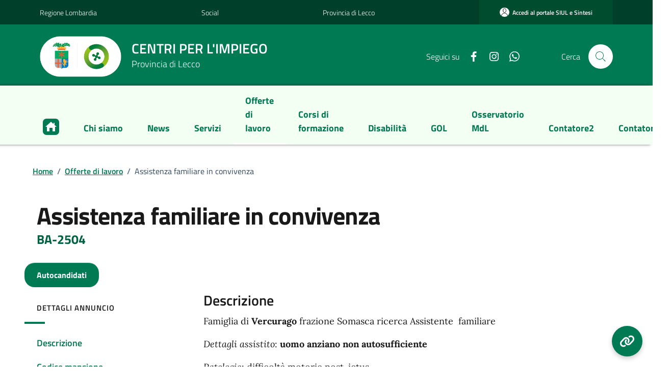

--- FILE ---
content_type: text/html;charset=UTF-8
request_url: https://www.lavoro.provincia.lecco.it/offerte-di-lavoro/dettaglio-offerta/BA-2504/
body_size: 13985
content:
<!DOCTYPE html>
<html lang="it">

  <head>
    <meta charset="utf-8">
    <meta http-equiv="X-UA-Compatible" content="IE=edge">
    <meta http-equiv="Content-Language" content="en">
    <meta http-equiv="Content-Type" content="text/html; charset=utf-8">
	<title>Centri per l’impiego della Provincia di Lecco : Assistenza  familiare in convivenza</title>
    <meta name="viewport" content="width=device-width,initial-scale=1">
    <meta name="description" content="Centri per l’impiego della Provincia di Lecco">
    <link rel="stylesheet" href="/system/modules/it.comunefacile.designpa/resources/assets/bootstrap-italia/dist/css/bootstrap-italia-comuni.min.css">
    <link href="/system/modules/it.comunefacile.designpa/resources/assets/css/style.css" rel="stylesheet">
    <link href="/system/modules/it.comunefacile.designpa/resources/custom/custom.css" rel="stylesheet">


	<script src="https://maps.googleapis.com/maps/api/js?key=AIzaSyCVkIZckC5bjnOAsvLndtJPHcn_tc1Vd3I&sendor=false&libraries=places"></script>

<script src="https://cms5.yamme.it/ajax/libs/jquery/3.4.1/jquery.min.js"></script>
	<link rel="stylesheet" href="https://unpkg.com/leaflet@1.5.1/dist/leaflet.css"
		  integrity="sha512-xwE/Az9zrjBIphAcBb3F6JVqxf46+CDLwfLMHloNu6KEQCAWi6HcDUbeOfBIptF7tcCzusKFjFw2yuvEpDL9wQ=="
		  crossorigin=""/>
   <!-- Make sure you put this AFTER Leaflet's CSS -->
	<script src="https://unpkg.com/leaflet@1.5.1/dist/leaflet.js"
			integrity="sha512-GffPMF3RvMeYyc1LWMHtK8EbPv0iNZ8/oTtHPx9/cc2ILxQ+u905qIwdpULaqDkyBKgOaB57QTMg7ztg8Jm2Og=="
			crossorigin=""></script>
  <!-- Load Esri Leaflet from CDN -->
  <script src="https://unpkg.com/esri-leaflet@2.3.2/dist/esri-leaflet.js"
  integrity="sha512-6LVib9wGnqVKIClCduEwsCub7iauLXpwrd5njR2J507m3A2a4HXJDLMiSZzjcksag3UluIfuW1KzuWVI5n/cuQ=="
  crossorigin=""></script>


  <!-- Load Esri Leaflet Geocoder from CDN -->
  <link rel="stylesheet" href="https://unpkg.com/esri-leaflet-geocoder@2.3.2/dist/esri-leaflet-geocoder.css"
    integrity="sha512-IM3Hs+feyi40yZhDH6kV8vQMg4Fh20s9OzInIIAc4nx7aMYMfo+IenRUekoYsHZqGkREUgx0VvlEsgm7nCDW9g=="
    crossorigin="">
  <script src="https://unpkg.com/esri-leaflet-geocoder@2.3.2/dist/esri-leaflet-geocoder.js"
    integrity="sha512-8twnXcrOGP3WfMvjB0jS5pNigFuIWj4ALwWEgxhZ+mxvjF5/FBPVd5uAxqT8dd2kUmTVK9+yQJ4CmTmSg/sXAQ=="
    crossorigin=""></script>
  <script data-element="metatag" type="application/ld+json"> { "name": "Pubblicazione di matrimonio civile e religioso", "serviceType": "Anagrafe e stato civile", "serviceOperator": { "name": "Comune facile" }, "areaServed": { "name": "Comune facile" }, "audience": { "name": "La richiesta di pubblicazione di matrimonio è fatta dagli sposi o da un loro rappresentante. Le condizioni necessarie per contrarre matrimonio sono le seguenti.Gli sposi devono aver compiuto 18 anni al momento della richiesta di pubblicazione.Possono essere ammessi al matrimonio anche coloro che hanno compiuto i 16 anni previa autorizzazione del Tribunale dei Minorenni.Non deve sussistere interdizione per infermità di mente.I richiedenti non devono essere vincolati da un precedente matrimonio valido agli effetti civili.Non devono sussistere rapporti di parentela, affinità, adozione e affiliazione.Non deve esserci condanna per omicidio, anche solo tentato, sul coniuge dell’altra persona.on può contrarre matrimonio la donna se non dopo 300 giorni dallo scioglimento, dall’annullamento o dalla cessazione degli effetti civili del precedente matrimonio." }, "availableChannel": { "serviceUrl": "https://wp-modello.comunefacile.eu/servizio/tessera-sanitaria/", "serviceLocation": { "name": "Anagafica", "address": { "streetAddress": "Via sigismondi, 40", "postalCode": "24018", "addressLocality": "Villa d'almè" } } } } </script>
  </head>

  <body>
    <div class="skiplink">
      <a class="visually-hidden-focusable" href="#main-container">Vai ai contenuti</a>
      <a class="visually-hidden-focusable" href="#footer">Vai al
        footer</a>  
    </div><!-- /skiplink -->
	
	
	  <div>
		  <div  id="header" ><div style="margin-top:0;">
	<!-- Nome del comune preso dalle properties del sito-->
	<header class="it-header-wrapper " data-bs-target="#header-nav-wrapper" >
	<script src="https://cdn.userway.org/widget.js" data-account="3HZmiVHgA5"></script>
	<link href="https://cdnjs.cloudflare.com/ajax/libs/font-awesome/6.0.0-beta3/css/all.min.css" rel="stylesheet" />
	<link rel="stylesheet" href="https://cdnjs.cloudflare.com/ajax/libs/font-awesome/6.4.0/css/all.min.css"/>
		<script>
  function toggleSocials() {
    const container = document.querySelector('.social-button-container');
    const icon = document.querySelector('#toggleButton i');
    container.classList.toggle('open');

    if (container.classList.contains('open')) {
      icon.classList.remove('fa-link');
      icon.classList.add('fa-times');
    } else {
      icon.classList.remove('fa-times');
      icon.classList.add('fa-link');
    }
  }
</script>

<div class="social-button-container">
  <div class="social-buttons">
    <a href="https://www.instagram.com/lavoro.provincia_lecco" target="_blank" class="social-btn instagram" aria-label="Instagram">
      <i class="fab fa-instagram"></i>
      <span class="tooltip">Instagram</span>
    </a>
    <a href="https://www.facebook.com/lavoro.provincialecco" target="_blank" class="social-btn facebook" aria-label="Facebook">
      <i class="fab fa-facebook-f"></i>
      <span class="tooltip">Facebook</span>
    </a>
    <a href="https://chat.whatsapp.com/CyUtBtgiWDqHsAdIWl3m4X" target="_blank" class="social-btn whatsapp" aria-label="WhatsApp">
      <i class="fab fa-whatsapp"></i>
      <span class="tooltip">WhatsApp</span>
    </a>
  </div>
  <button class="main-button" id="toggleButton" onclick="toggleSocials()">
    <i class="fas fa-link"></i>
  </button>
</div>

		<div class="it-header-slim-wrapper">
			<div class="container">
				<div class="row header-slim-collapse">
					<div class="col-12">
						<div class="it-header-slim-wrapper-content " >

							<!-- inizio hotkey -->
							<a class="d-lg-block navbar-brand" target="_blank" href="https://www.regione.lombardia.it/wps/portal/istituzionale/" a
																		ria-label="Vai al portale Regione Lombardia - link esterno - apertura nuova scheda" 
																		title="Vai al portale Regione Lombardia" >
											Regione Lombardia</a>
									<a class="d-lg-block navbar-brand" target="_blank" href="https://www.regione.lombardia.it/wps/portal/istituzionale/" a
																		ria-label="Vai al portale Social - link esterno - apertura nuova scheda" 
																		title="Vai al portale Social" >
											Social</a>
									<a class="d-lg-block navbar-brand" target="_blank" href="https://www.provincia.lecco.it/" a
																		ria-label="Vai al portale Provincia di Lecco - link esterno - apertura nuova scheda" 
																		title="Vai al portale Provincia di Lecco" >
											Provincia di Lecco</a>
									<button type="button" class="btn thumbnail px-3 text-decoration-none">
											<a class="navbar-brand btn btn-secondary btn-icon btn-full ez-login "  href="/area_personale/index.html" 
										  				aria-label="Vai al portale Accedi al portale SIUL e Sintesi - link esterno - apertura nuova scheda" title="Vai al portale 
														Accedi al portale SIUL e Sintesi" style="text-decoration: none;">
												<svg class="rounded-icon " >
													<use xlink:href="/system/modules/it.comunefacile.designpa/resources/assets/bootstrap-italia/dist/svg/sprites.svg#it-user"></use>
												</svg>
												<span class="text-decoration-none">Accedi al portale SIUL e Sintesi</span>
											</a> 
										</button>
									<!-- fine hotkey -->
							
							
							<!--Intanto inserire qui il cambio lingua -->
							</div>
					</div>
				</div>
				<div class="row header-slim-burger">
					<div class="col-12">
						<div class="it-header-slim-wrapper-content " >
							<div class="nav-mobile"> 
								<nav> 
									<a class="d-lg-none navbar-brand collapsed" data-toggle="collapse" data-bs-toggle="collapse" href="#service-menu" 
												role="button" aria-expanded="false" aria-controls="service-menu"> 
										<span>Links</span> 
										<svg class="icon icon-white" aria-hidden="true" focusable="false">
											<use xlink:href="/system/modules/it.comunefacile.designpa/resources/assets/bootstrap-italia/dist/svg/sprites.svg#it-expand"></use>
										</svg> 
									</a> 
									<div class="link-list-wrapper collapse" id="service-menu" style=""> 
										<ul class="link-list"> 
											<li class="list-item d-block d-md-none">
													<a class="d-lg-block navbar-brand" href="https://www.regione.lombardia.it/wps/portal/istituzionale/" a
															ria-label="Vai al portale Regione Lombardia - link esterno - apertura nuova scheda" 
															title="Vai al portale Regione Lombardia" >
															Regione Lombardia</a>
												</li>
											<li class="list-item d-block d-md-none">
													<a class="d-lg-block navbar-brand" href="https://www.regione.lombardia.it/wps/portal/istituzionale/" a
															ria-label="Vai al portale Social - link esterno - apertura nuova scheda" 
															title="Vai al portale Social" >
															Social</a>
												</li>
											<li class="list-item d-block d-md-none">
													<a class="d-lg-block navbar-brand" href="https://www.provincia.lecco.it/" a
															ria-label="Vai al portale Provincia di Lecco - link esterno - apertura nuova scheda" 
															title="Vai al portale Provincia di Lecco" >
															Provincia di Lecco</a>
												</li>
											<li class="list-item d-block d-md-none">
													<a class="d-lg-block navbar-brand" href="/area_personale/index.html" a
															ria-label="Vai al portale Accedi al portale SIUL e Sintesi - link esterno - apertura nuova scheda" 
															title="Vai al portale Accedi al portale SIUL e Sintesi" >
															Accedi al portale SIUL e Sintesi</a>
												</li>
											</ul>
									</div>
								</nav> 
							</div> 
							<div class="header-slim-right-zone"> 
								<div class="it-access-top-wrapper"> 
									<a data-login-top-button="" class=" btn btn-icon btn-full " href="/area_personale/" data-icon="it-user" 
																title="Accedi all'area personale" style="background-color: #004c2f;"> 
										<span class="rounded-icon">
											<svg class="icon-primary" aria-hidden="true" focusable="false">
												<use xlink:href="/system/modules/it.comunefacile.designpa/resources/assets/bootstrap-italia/dist/svg/sprites.svg#it-user"></use>
											</svg>
										</span> 
										<span class="d-none d-lg-block text-nowrap">Accedi all'area personale</span> 
									</a> 
								</div> 
							</div>
						</div>
					</div>
				</div>
			</div>
		</div>

	<div class="it-nav-wrapper">
			<div class="it-header-center-wrapper">
				<div class="container">
 					<div class="row">
						<div class="col-12">
							<div class="it-header-center-content-wrapper">
								<div class="it-brand-wrapper">
									<a href="/" title="Vai alla homepage" aria-label="Home Centri per l’impiego della Provincia di Lecco">
										<img src="/export/sites/default/.galleries/immagini/loghi-banner/Prov.-Lavoro-.png" class="scomparsalogo" style="border-radius:20px;"/>
										<div class="it-brand-text d-none d-md-block">
											<div class="it-brand-title" style="padding-left:20px;font-size: 1.5em !important;    margin-bottom: 5px !important;">CENTRI PER L'IMPIEGO</div>
												<div style="padding-left:20px;">
												Provincia di Lecco
												</div>
							 			</div>
									</a>
								</div>
								<div class="it-right-zone">
									<div class="it-socials d-none d-lg-flex">
										<span>Seguici su</span>
										<ul>
											<li><a href="https://www.facebook.com/centroimpiego.lecco" target='blank;' title="facebook">
														<svg class="icon icon-sm icon-white align-top">
																	<use xlink:href="/system/modules/it.comunefacile.designpa/resources/assets/bootstrap-italia/dist/svg/sprites.svg#it-facebook"></use>
																</svg>
																<span class="visually-hidden">Facebook</span>
															</a>
													</li>
												<li><a href="https://www.instagram.com/lavoro.provincia_lecco" target='blank;' title="instagram">
														<svg class="icon icon-sm icon-white align-top">
																	<use xlink:href="/system/modules/it.comunefacile.designpa/resources/assets/bootstrap-italia/dist/svg/sprites.svg#it-instagram"></use>
																</svg>
																<span class="visually-hidden">Instagram</span>
															</a>
													</li>
												<li><a href="https://chat.whatsapp.com/CyUtBtgiWDqHsAdIWl3m4X" target='blank;' title="whatsapp">
														<svg class="icon icon-sm icon-white align-top">
																	<use xlink:href="/system/modules/it.comunefacile.designpa/resources/assets/bootstrap-italia/dist/svg/sprites.svg#it-whatsapp"></use>
																</svg>
																<span class="visually-hidden">Whatsapp</span>
															</a>
													</li>
												</ul>
									</div>
								<div class="it-search-wrapper">
									<span class="d-none d-md-block">Cerca</span>
									<button class="search-link rounded-icon" type="button" data-bs-toggle="modal" data-bs-target="#search-modal" aria-label="Cerca nel sito">
										<svg class="icon">
											<use href="/system/modules/it.comunefacile.designpa/resources/assets/bootstrap-italia/dist/svg/sprites.svg#it-search"></use>
										</svg>
									</button>
								</div>
							</div>
						</div>
					</div>
				</div>
			</div>
		</div>
		<div class="it-header-navbar-wrapper" id="header-nav-wrapper">
			<div class="container">
				<div class="row">
					<div class="col-12">
					
					
	<!--start nav-->
						<nav class="navbar navbar-expand-lg has-megamenu" aria-label="Navigazione principale" style="z-index:200">
							<button class="custom-navbar-toggler" type="button" aria-controls="nav4" aria-expanded="false" aria-label="Mostra/Nascondi la navigazione" data-bs-target="#nav4" data-bs-toggle="navbarcollapsible" role="navigation">
								<svg class="icon">
									<use href="/system/modules/it.comunefacile.designpa/resources/assets/bootstrap-italia/dist/svg/sprites.svg#it-burger"></use>
								</svg>
							</button>
							<div class="navbar-collapsable" id="nav4">
								<div class="overlay" style="display: none;"></div>
									<div class="close-div">
										<button class="btn close-menu" type="button">
											<span class="visually-hidden">Nascondi la navigazione</span>
											<svg class="icon">
												<use href="/system/modules/it.comunefacile.designpa/resources/assets/bootstrap-italia/dist/svg/sprites.svg#it-close-big"></use>
											</svg>
										</button>
									</div>
									<div class="menu-wrapper">
										<a href="/" aria-label="home Centri per l’impiego della Provincia di Lecco" class="logo-hamburger">
											<svg class="icon" aria-hidden="true">
												<use href="/system/modules/it.comunefacile.designpa/resources/assets/bootstrap-italia/dist/svg/sprites.svg#it-pa"></use>
											</svg>
											<div class="it-brand-text">
												<div class="it-brand-title">CENTRI PER L'IMPIEGO</div>
												<div>
												Provincia di Lecco
												</div>
											</div>
										</a>
										
								<!--<ul class="nav navbar-nav navbar-left">-->
<ul class="navbar-nav" data-element="main-navigation">
	<li class="nav-item "><a href="/" class="nav-link"><img src="/.galleries/immagini/icone-comunefacile-bianche/home2.png" class="logo-home"/></a></li>
	<li class="nav-item">
				<a data-element="" href="/chi-siamo/" class="nav-link" style="white-space: nowrap;" ><span>Chi siamo</span></a>
				</li>
	   <li class="nav-item">
				<a data-element="news" href="/novita/" class="nav-link"><span>News</span></a>
				</li>
	   <li class="nav-item">
				<a data-element="" href="/tutti-i-servizi/" class="nav-link"><span>Servizi</span></a>
				</li>
	   <li class="nav-item">
				<a data-element="" href="/offerte-di-lavoro/" class="nav-link active"><span>Offerte di lavoro</span></a>
				</li>
	   <li class="nav-item">
				<a data-element="" href="/corsi-di-formazione/" class="nav-link"><span>Corsi di formazione</span></a>
				</li>
	   <li class="nav-item">
				<a data-element="" href="/disabilita/" class="nav-link"><span>Disabilità</span></a>
				</li>
	   <li class="nav-item">
				<a data-element="" href="/gol/" class="nav-link"><span>GOL</span></a>
				</li>
	   <li class="nav-item">
				<a data-element="" href="/osservatorio-mercato-del-lavoro/osservatorio-mdl/" class="nav-link"><span>Osservatorio MdL</span></a>
				</li>
	   <li class="nav-item">
				<a data-element="" href="/contatore2/" class="nav-link"><span>Contatore2</span></a>
				</li>
	   <li class="nav-item">
				<a data-element="" href="/contatore/" class="nav-link"><span>Contatore</span></a>
				</li>
	   </ul>





<ul class="navbar-nav navbar-secondary">
									</ul>
							<div class="it-socials">
							<span>Seguici su</span>
							<ul>
								<li>
											<a href="https://www.facebook.com/centroimpiego.lecco" target="_blank" title="facebook">
												<svg class="icon icon-sm icon-white align-top">
															<use xlink:href="/system/modules/it.comunefacile.designpa/resources/assets/bootstrap-italia/dist/svg/sprites.svg#it-facebook"></use>
														</svg>
														<span class="visually-hidden">Facebook</span>
													</a>
										</li>
									<li>
											<a href="https://www.instagram.com/lavoro.provincia_lecco" target="_blank" title="instagram">
												<svg class="icon icon-sm icon-white align-top">
															<use xlink:href="/system/modules/it.comunefacile.designpa/resources/assets/bootstrap-italia/dist/svg/sprites.svg#it-instagram"></use>
														</svg>
														<span class="visually-hidden">Instagram</span>
													</a>
										</li>
									<li>
											<a href="https://chat.whatsapp.com/CyUtBtgiWDqHsAdIWl3m4X" target="_blank" title="whatsapp">
												<svg class="icon icon-sm icon-white align-top">
															<use xlink:href="/system/modules/it.comunefacile.designpa/resources/assets/bootstrap-italia/dist/svg/sprites.svg#it-whatsapp"></use>
														</svg>
														<span class="visually-hidden">Whatsapp</span>
													</a>
										</li>
									</ul>
						</div>
					</div>
				</div>
			</nav>
		</div>
					</div>
				</div>
			</div>
		</div>
	</header>
			
<div>
   <div class="modal fade search-modal" id="search-modal" tabindex="-1" role="dialog" aria-hidden="true">
      <div class="modal-dialog modal-lg" role="document">
        <div class="modal-content perfect-scrollbar">
          <div class="modal-body">
            <form name="searchFormHeader" action="/ricerca/" method="post" >
              <div class="container">
                <div class="row variable-gutters">
                  <div class="col">
                    <div class="modal-title">
                      <button class="search-link d-md-none" type="button" data-bs-toggle="modal" data-bs-target="#search-modal" aria-label="Chiudi e torna alla pagina precedente">
                        <svg class="icon icon-md">
                          <use href="/system/modules/it.comunefacile.designpa/resources/assets/bootstrap-italia/dist/svg/sprites.svg#it-arrow-left"></use>
                        </svg>
                      </button>
                      <h2>Cerca</h2>
                      <button class="search-link d-none d-md-block" type="button" data-bs-toggle="modal" data-bs-target="#search-modal" aria-label="Chiudi e torna alla pagina precedente">
                        <svg class="icon icon-md">
                          <use href="/system/modules/it.comunefacile.designpa/resources/assets/bootstrap-italia/dist/svg/sprites.svg#it-close-big"></use>
                        </svg>
                      </button>
                    </div>
                    <div class="form-group autocomplete-wrapper">
                    <label for="autocomplete-two" class="visually-hidden">Cerca nel sito</label>
                    <input type="search" class="autocomplete ps-5" placeholder="Cerca nel sito" id="cerca" name="q" data-bs-autocomplete="[]">
                    <span class="autocomplete-icon" aria-hidden="true">
                      <svg class="icon"><use href="/system/modules/it.comunefacile.designpa/resources/assets/bootstrap-italia/dist/svg/sprites.svg#it-search"></use></svg>
                    </span>
                      <button type="submit" class="btn btn-primary" >
                       <span class="">Cerca</span>
                      </button>
                    </div>
                  </div>
                </div>
                <div class="row variable-gutters">
                  <div class="col-lg-5">
                    <div class="searches-list-wrapper">
                      <div class="other-link-title">FORSE STAVI CERCANDO</div>
                      <!-- /searches-list -->
                    </div><!-- /searches-list-wrapper -->
                  </div>
                </div>
              </div>
            </form>
          </div>
        </div>
      </div>
    </div>    
	
</div>
</div>
</div></div>
	 
	 
	<main>
	  <div>
		  <div  id="body" ><div>
 <div id="loading" class="loading hidden">
	<div class="boxloading" id="boxcomp">
	<div id="caricamento">
        <img src="https://www.lavoro.provincia.lecco.it/.galleries/immagini/Icone_CPI/loading.png" class="spinner"/>
        <p style="font-weight:bold;">Invio candidatura in corso...</p>
	</div>
	
	<div id="completato" class="hidden">
		<img src="https://www.lavoro.provincia.lecco.it/.galleries/immagini/Icone_CPI/done.png"/>
		<div class="text_bd">Candidatura inviata</div>
		<p><div id="textcompletato" class="text_normal">La tua autocandidatura è stata inviata con successo, abbiamo inviato il riepilogo della candidatura alla mail</div></p>
	</div>
    </div></div>

	<div>
	    <div class="container" id="main-container">
        <div class="row">
          <div class="col px-lg-3">
            <div class="cmp-breadcrumbs" role="navigation">
				<div class="cmp-breadcrumbs" role="navigation">

<nav class="breadcrumb-container">
	<ol class="breadcrumb p-0" data-element="breadcrumb">
		<li class="breadcrumb-item"><a href="/" >Home</a></li>
				<li class="breadcrumb-item"><span class="separator">/</span><a href="/offerte-di-lavoro/" >Offerte di lavoro</a></li>
				<li class="breadcrumb-item active" aria-current="page"><span class="separator">/</span>Assistenza  familiare in convivenza</li>
				</ol>
</nav>

</div></div>
          </div>
        </div>
		
	    <div class="row">
		<div class="col-lg-3 offset-lg-1">
			 <div class="col-lg-8 px-lg-4 py-lg-2">
              <!-- span class="subtitle-small">Mansione</span -->
				<div class="chip chip-simple chip-primary" style="display:none">
							 
							 <input type="hidden" id="codiceMansione" name="codiceMansione" value="552">
						 </div>
					</div> 
			
          </div>
          <div class="col-lg-11 px-lg-4 py-lg-2">
		  
            <h1 style="margin-bottom:0px;">Assistenza  familiare in convivenza</h1>
			<span style="font-weight:bold; font-size:25px;margin-left:0px; color:#006342">BA-2504</span>			
          </div>
          
			
          </div>
		  
		  <input type="hidden" id="codiceMansione" name="codiceMansione" value="552">
					</div>
      </div>

	  
	  <div class="container">
        <div class="row border-top border-light row-column-border row-column-menu-left">
          <aside class="col-lg-3">
            <div class="d-none d-lg-block sticky-wrapper navbar-wrapper">
			<button onclick="location.href='#autocandidatura';" type="button" class="btn btn-primary fw-bold" target="_blank" title="">
					<span class="">Autocandidati</span>
				</button>
			<nav class="navbar it-navscroll-wrapper it-top-navscroll navbar-expand-lg">
                <button class="custom-navbar-toggler" type="button" aria-controls="navbarNav" aria-expanded="false" data-bs-target="#navbarNav">
                  <span class="it-list">Dettagli annuncio</span>
                </button>
                <div class="navbar-collapsable" id="navbarNav">
                  <div class="overlay"></div>
                  <div class="close-div visually-hidden">
                    <button class="btn close-menu" type="button">
                      <span class="it-close"></span>Chiudi
                    </button>
                  </div>
                  <a class="it-back-button" href="#">
                    <svg class="icon icon-sm icon-primary align-top">
                      <use xlink:href="/system/modules/it.comunefacile.designpa/resources/assets/bootstrap-italia/dist/svg/sprites.svg#it-chevron-left"></use>
                    </svg>
                    <span>Torna indietro</span></a>
                  <div class="menu-wrapper">
                    <div class="link-list-wrapper menu-link-list">
                      <h3 class="no_toc border-light">Dettagli annuncio</h3>
                      <ul class="link-list">
						<li class="nav-item">
							<a class="nav-link" href="#descrizione"><span>Descrizione</span></a>
						</li>
						<li class="nav-item">
							<a class="nav-link" href="#tipo-mansione"><span>Codice mansione</span></a>
						</li>
						<li class="nav-item">
							<a class="nav-link" href="#tipo-offerta"><span>Tipo offerta</span></a>
						</li>
						<li class="nav-item">
							<a class="nav-link" href="#zona"><span>Zona</span></a>
						</li>						
						<li class="nav-item">
							<a class="nav-link" href="#date-e-orari"><span>Validità annuncio</span></a>
						</li>
						<li class="nav-item">
							<a class="nav-link" href="#ufficio-link"><span>Riferimenti</span></a>
						</li>
						<li class="nav-item">
							  <a class="nav-link" href="#autocandidatura"><span>Autocandidatura</span></a>
							</li>						
						</ul>
                    </div>
                  </div>
                </div>
              </nav>
            </div>
          </aside>
		  <input type="hidden" id="titoloOfferta" name="titoloOfferta" value="Assistenza  familiare in convivenza">

			<input type="hidden" id="riferimentoInterno" name="riferimentoInterno" value="BA-2504">
          <section class="col-lg-9 it-page-sections-container border-light"> 
		  	

			<article id="descrizione" class="it-page-section anchor-offset  mb-5">
				<h4>Descrizione</h4>

			<article class="it-page-section mb-5" id="sezione-paragrafo-0">
							<div class="richtext-wrapper lora"  >
								<p>Famiglia di<strong>&nbsp;Vercurago</strong> frazione Somasca ricerca Assistente&nbsp; familiare</p>
<p><em>Dettagli assistito</em>:&nbsp;<strong>uomo anziano non autosufficiente</strong></p>
<p><em>Patologie</em>:&nbsp;difficoltà motorie post-ictus</p>
<p><em>Ausili</em>:&nbsp;sollevatore/letto ortopedico/sedia a rotelle/deambulatore/pannoloni/port-a-cath</p>
<p><em>Mansioni richieste</em>:</p>
<ul>
<li>Cura dell’igiene personale dell’assistito</li>
<li>Preparazione pasti (cucina italiana)</li>
<li>Pulizia e riordino della casa</li>
<li>Lavaggio e stiratura biancheria</li>
</ul>
<p><em>Orario di lavoro</em>:<strong>&nbsp;in convivenza</strong></p>
<p><em>Sistemazione:&nbsp;</em>camera singola</p>
<p><em>Tipologia contrattuale: </em>contratto di lavoro a tempo indeterminato con vitto e alloggio</p>
<p><em>Ulteriori informazioni:</em> Il luogo di lavoro è raggiungibile con i mezzi pubblici (fermata bus a 600mt)</p>
<p><em>Per candidarsi:</em> gli interessati che visionano l'annuncio dal sito <a href="http://www.lavoro.provincia.lecco.it">www.lavoro.provincia.lecco.it</a> &nbsp;possono effettuare direttamente la propria autocandidatura compilando i dati richiesti. La candidatura è indirizzata allo Sportello Assistenti Familiari <strong>oppure</strong>&nbsp; inviare la propria candidatura allo SPORTELLO ASSISTENTI FAMILIARI indicando il codice RIF. xx entro e non oltre il 30/04/2024</p>
<p>WhatsApp: 333/8908201</p>
<p><a href="mailto:assistentifamiliari.distretto@valsassina.it">assistentifamiliari.distretto@valsassina.it</a></p>
<h6><em>Tutti gli annunci pubblicati sono rivolti a candidati di ambo i sessi (D.Lgs. 198/06).</em></h6></div>
								</article>
			</article>

			<article id="tipo-mansione" class="it-page-section anchor-offset  mb-4">
				<h4>Codice mansione</h4>
 			  	<span class="chip chip-simple chip-primary" style="color:white;padding:10px 20px 10px 20px;box-sizing:content-box; line-height:1.1"><div class="chip-wrapper">
	<span><string><b>552&nbsp</b></string>- Addetti all'assistenza personale</span>
		</div>
</span>
			</article>

			<article id="tipo-offerta" class="it-page-section anchor-offset  mb-4">
				<h4>Tipologia offerta</h4>
 			  	<span class="chip chip-simple chip-primary" style="color:white;"><div class="chip-wrapper">
	<span>Lavoro di cura</span>
		</div>
</span>
			</article>

			<article id="zona" class="it-page-section anchor-offset  mb-4">
				<h4>Zona</h4>
				<span class="chip chip-simple chip-primary" style="color:white;padding-top:20px"><div class="chip-wrapper">
	<p>Vercurago</p>
		</div>
</span>
	  		</article>
			<article id="date-e-orari" class="it-page-section anchor-offset  mb-4">
              <h4>Validità annuncio</h4>
              <div class="point-list-wrapper my-4">
                <div class="point-list">
				<div class="point-list-aside point-list-primary" style="background-color:rgba(238, 255, 238, 0.8);border-radius:30px;height:120px;width:120px; line-height:1.2">
					<div class="point-year" style="font-weight:bold; font-size: 40px">05</div>
                    <div class="point-year" style="font-weight:bold; text-transform:uppercase">giugno</div>
					<div class="point-year" style="font-weight:bold">2024</div>
                  </div>
                  <div class="point-list-content" style="margin-left:5px">
                    <div class="card card-teaser rounded">
                      <div class="card-body" >
                        <h5 class="card-title"style="color:black; font-size:20px">PUBBLICAZIONE ANNUNCIO</h5>
                      </div>
                    </div>
                  </div>
                </div>
				<br/>
				<div class="point-list">
                  <div class="point-list-aside point-list-primary" style="background-color:rgba(238, 255, 238, 0.8);border-radius:30px;height:120px;width:120px; line-height:1.2">
  					<div class="point-year" style="font-weight:bold; font-size: 40px">09</div>
                    <div class="point-year" style="font-weight:bold; text-transform:uppercase">giugno</div>
					<div class="point-year" style="font-weight:bold">2024</div>
                  </div>
                  <div class="point-list-content" style="margin-left:5px">
                    <div class="card card-teaser rounded">
                      <div class="card-body">
                        <h5 class="card-title" style="color:black; font-size:20px">SCADENZA ANNUNCIO</h5>
                      </div>
                    </div>
                  </div>
                </div>
              </div>
			</article>

			<article id="autocandidatura" class="it-page-section anchor-offset  mb-5">
			<div class="it-page-sections-container">
				<section class="it-page-section" id="applicant">
					<div class="cmp-card mb-40">
				  		<div class="card has-bkg-grey shadow-sm p-big">
							<div class="card-header border-0 p-0 mb-lg-30">
								<div class="d-flex">
									<h2 class="title-xxlarge mb-0">Invia la tua autocandidatura</h2>
								</div>
		        			</div>
						
							<div class="form-wrapper bg-white p-4">
								<div class="form-group cmp-input mb-0">
									<label class="cmp-input__label active" for="name">Nome*</label>
									<input type="text" class="form-control mt-4 campo" id="name" name="name" required="">
									<div class="d-flex">
										<span class="form-text cmp-input__text">Inserisci il tuo nome*</span>
									</div>
								</div>
								<div class="form-group cmp-input mb-0">
									<label class="cmp-input__label active" for="surname">Cognome*</label>
									<input type="text" class="form-control campo" id="surname" name="surname" required="">
									<div class="d-flex">
										<span class="form-text cmp-input__text">
											Inserisci il tuo cognome</span>
									</div>
								</div>
								<div class="form-group cmp-input mb-0">
									<label class="cmp-input__label active" for="dataNascita"></label>
									<input type="date" class="form-control campo" id="dataNascita" name="dataNascita" required="">
									<div class="d-flex">
										<span class="form-text cmp-input__text">
											Inserisci al tua data di nascita</span>
									</div>
								</div>
								<div class="form-group cmp-input mb-0">
									<label class="cmp-input__label active" for="residenza">Residente a*</label>
									<input type="text" class="form-control campo" id="residenza" name="residenza" required="">
									<div class="d-flex">
										<span class="form-text cmp-input__text">
											Indirizzo di residenza</span>
									</div>
								</div>
								<div class="form-group cmp-input mb-0">
									<label class="cmp-input__label active" for="telefono">Telefono*</label>
									<input type="text" class="form-control campo" id="telefono" name="telefono" required="">
									<div class="d-flex">
										<span class="form-text cmp-input__text">
											Telefono</span>
									</div>
								</div>
								<div class="form-group cmp-input mb-0">
									<label class="cmp-input__label active" for="email">Email</label>
									<input type="email" class="form-control campo" id="email" name="email" required="">
									<div class="d-flex">
										<span class="form-text cmp-input__text">
											Inserisci la tua email</span>
									</div>
								</div>
								
							</div>
					 
							<div class="form-wrapper bg-white p-4">
							<div class="form-group cmp-input mb-0">
								<label class="cmp-input__label active" for="note">Note</label>
								<input type="text" class="form-control campo" id="note" name="note" required="">
								<div class="d-flex">
									<span class="form-text cmp-input__text">
										Nota</span>
								</div>
							</div>
							</div>
								<div class="form-wrapper bg-white p-4">
							  <div class="col-12 col-lg-12">
								<p class="text-paragraph mb-0">
								  Per i dettagli sul trattamento dei dati personali consulta l’
								  <a href="/utility/informativa-privacy/" class="t-primary">informativa sulla privacy</a>
								</p>

								<div class="form-check mt-4 mb-3 mt-md-40 mb-lg-40">
								  <div class="checkbox-body d-flex align-items-center">
									<input type="checkbox" id="privacy" name="privacy-field" value="privacy-field" onclick="attivaBtnInvioCura()">
									<label class="title-small-semi-bold pt-1" for="privacy">Ho letto e compreso l’informativa sulla
									  privacy</label>
								  </div>
								</div>
								
								<button type="button" id="inviaAutocandidaturacura" class="btn btn-primary mobile-full" data-focus-mouse="false" onclick="inviaAutocandidaturaCura(0 )" disabled >
								 <span class="">Invia autocandidatura</span>
								</button>
							  </div>
							</div>
					  </div>
					</div>
            	</section>
			</div>
			</article>
		<input type="hidden" id="listEmail" name="listEmail" value="centrorisorsedonne@provincia.lecco.it;assistentifamiliari.distretto@valsassina.it;">



	  			<article id="ulteriori-informazioni" class="it-page-section anchor-offset mt-5">
				<h6>Pagina aggiornata il 10/06/2024, 15:40</h6>
			</article>
	  </section>
	  </div></div>




	

	<script>
	let nomeFile = "";
	let allegatoCV = "";

	document.addEventListener("DOMContentLoaded", () => {
		const fileInput = document.getElementById("selectAvatar");
		fileInput.addEventListener("change", uploadImage);

		populateForm();
	});

	function populateForm() {
		var savedData = JSON.parse(localStorage.getItem("formData"));
		if (!savedData) return;
			if (savedData) {
			document.getElementById('name').value = savedData.name || "";
			document.getElementById('surname').value = savedData.surname || "";
			document.getElementById('dataNascita').value = savedData.dataNascita || "";
			document.getElementById('telefono').value = savedData.telefono || "";
			document.getElementById('email').value = savedData.email || "";
			document.getElementById('codicefiscale').value = savedData.codicefiscale || "";
			document.getElementById('residenza').value = savedData.residenza || "";

			/*if (savedData.attachment) {
				document.getElementById('attachment').style.display = "block";
				document.getElementById("code64String").value = savedData.attachment;
			}*/

			// Carichiamo il nome del file salvato
			if (savedData.filename) {
				document.getElementById("selectAvatarNomefile").value = savedData.filename;
			}
    	}
	}

	function pulisciCampi() {
		["name", "email", "surname", "dataNascita", "telefono", "codicefiscale", "residenza"].forEach(id => {
			document.getElementById(id).value = "";
		});
		document.getElementById("alertcompilato").style.display = "none";
		document.getElementById("attachment").style.display = "none";
	}

	function saveFormData() {
    let allegato = document.getElementById("code64String").value;
    let fileInput = document.getElementById("selectAvatar");
    let nomeFile = fileInput.files.length > 0 ? fileInput.files[0].name : document.getElementById("selectAvatarNomefile").value;

		let formData = {
			name: document.getElementById("name").value,
			surname: document.getElementById("surname").value,
			dataNascita: document.getElementById("dataNascita").value,
			telefono: document.getElementById("telefono").value,
			email: document.getElementById("email").value,
			codicefiscale: document.getElementById("codicefiscale").value,
			residenza: document.getElementById("residenza").value,
			 //attachment: allegato,
        	filename: nomeFile // Assicuriamoci che venga salvato
		};
		localStorage.setItem("formData", JSON.stringify(formData));
	}

	function convertBase64(file) {
		return new Promise((resolve, reject) => {
			const reader = new FileReader();
			reader.readAsDataURL(file);
			reader.onload = () => resolve(reader.result);  // Restituisce la stringa Base64
			reader.onerror = (error) => reject(error);
		});
	}	

	async function uploadImage(event) {
		let file = event.target.files[0];
		if (!file) return;
		document.getElementById("code64String").value = await convertBase64(file);
		document.getElementById("selectAvatarNomefile").value = file.name;
	}

	function validateEmail(email) {
		return /^[^\s@]+@[^\s@]+\.[^\s@]+$/.test(email);
	}

	function validateForm() {
		const requiredFields = [
			{ id: "name", message: "Inserisci un 'nome' valido." },
			{ id: "surname", message: "Inserisci un 'cognome' valido." },
			{ id: "telefono", message: "Inserisci un numero di telefono valido." },
			{ id: "email", message: "Inserire un indirizzo email valido.", customCheck: validateEmail },
			{ id: "codicefiscale", message: "Verifica la correttezza del codice fiscale inserito.", customCheck: cf => /^[a-zA-Z]{6}[0-9]{2}[a-zA-Z][0-9]{2}[a-zA-Z][a-zA-Z0-9]{3}[a-zA-Z]\s*$/.test(cf) }
		];
		for (let field of requiredFields) {
			let value = document.getElementById(field.id).value.trim();
			if (!value || (field.customCheck && !field.customCheck(value))) {
				return false;
			}
		}
		return true;
	}
	
	function validateFormCura() {
		const requiredFields = [
			{ id: "name", message: "Inserisci un 'nome' valido." },
			{ id: "surname", message: "Inserisci un 'cognome' valido." },
			{ id: "residenza", message: "Inserisci una 'residenza' valida." },
			{ id: "telefono", message: "Inserisci un numero di telefono valido." }
			// { id: "email", message: "Inserire un indirizzo email valido.", customCheck: validateEmail }  //richiesta da Dario Lanzetti <dario.lanzetti@provincia.lecco.it> del 16 aprile 2025 09:58
		];
		for (let field of requiredFields) {
			let value = document.getElementById(field.id).value.trim();
			if (!value || (field.customCheck && !field.customCheck(value))) {
				return false;
			}
		}
		return true;
	}	

	function inviaAutocandidatura() {
		if (!validateForm()){
			alert("Controlla i campi obbligatori");
			return;
		} 	
		document.getElementById("loading").classList.remove("hidden");
		saveFormData();

		let testoOpzioni="Nessuna selezione";
		if (document.getElementById("opzioneLenght") != null) {
			for (let i = 0; i < document.getElementById("opzioneLenght").value; i++) {
				let risposta ;
				if (document.getElementById("si-" + i).checked) { risposta = "SI";} 
				else if (document.getElementById("no-" + i).checked) { risposta = "NO";} 
				else { risposta = "Nessuna";} 
				testoOpzioni = testoOpzioni + ">> " + document.getElementById("opzioneTitolo-" + i).value + " - Risposta: " + risposta + "<br>"; 
			}
		}	  		
		
		let emailCandidato = document.getElementById("email").value.trim()
		const formData = new FormData();
		const fileInput = document.getElementById("selectAvatar"); // Assicurati che esista
		
		if (!fileInput || !fileInput.files.length) {
			console.error("Nessun file selezionato.");
		} else {
			formData.append("allegatoCV", fileInput.files[0]);
		}
		formData.append("riferimentoInterno", document.getElementById("riferimentoInterno").value,); // Aggiungi altri dati necessari
		formData.append("titoloOfferta", document.getElementById("titoloOfferta").value);
		formData.append("nome", document.getElementById("name").value);
		formData.append("cognome", document.getElementById("surname").value);
		formData.append("dataNascita",  document.getElementById("dataNascita").value);
		formData.append("codicefiscale",  document.getElementById("codicefiscale").value);
		formData.append("residenza",  document.getElementById("residenza").value);
		formData.append("telefono",  document.getElementById("telefono").value);
		formData.append("email", emailCandidato );
		formData.append("mansione",  document.getElementById("codiceMansione").value);
		formData.append("destinatariInterniEmail",  document.getElementById("listEmail").value);
		formData.append("opzioni", testoOpzioni);
		formData.append("nomeFileAllegato",  document.getElementById("selectAvatarNomefile").value);
		formData.append("nota",  document.getElementById("note").value);
		
		$.ajax({
		url: "/system/modules/it.yamme.cstlecco/functions/email-autocandidatura.jsp",
		type: "POST",
		data: formData,
		processData: false, 
		contentType: false,
		success: response => {
			// console.log("Raw response:", response); // Controlla il formato della risposta
			try {
				if (typeof response === "string") // Se la risposta è una stringa, proviamo a convertirla in JSON
				{ 
					response = JSON.parse(response);
				}

				// console.log("Parsed esito:", response?.result?.esito);

				if (response?.result?.esito == 200) { // Usiamo == per gestire possibili conversioni di tipo
					document.getElementById("textcompletato").insertAdjacentHTML("afterend",
						`<b style="font-size:18px;">`+emailCandidato+`</b>`);
					document.getElementById("caricamento").classList.add("hidden");
					document.getElementById("boxcomp").classList.add("compl");

					setTimeout(() => { 
						document.getElementById("completato").classList.remove("hidden"); 
					}, 300);

					setTimeout(() => {
						window.location.href = 'https://www.lavoro.provincia.lecco.it/offerte-di-lavoro/offerte-aziende/';
					}, 3000);

					document.getElementById("autocandidatura").innerHTML = `
						<div class="col-12 col-lg-10">
							<div class="cmp-hero">
								<section class="it-hero-wrapper bg-white align-items-start">
									<div class="it-hero-text-wrapper pt-0 ps-0 pb-40 pb-lg-60">
										<div class="categoryicon-top d-flex">
											<svg class="icon icon-success mr-10 icon-sm mb-1" aria-hidden="true">
												<use href="/system/modules/it.comunefacile.designpa/resources/assets/bootstrap-italia/dist/svg/sprites.svg#it-check-circle"></use>
											</svg>
											<h1 class="text-black" data-element="page-name">Richiesta inviata</h1>
										</div>
										<div class="hero-text">
											<p class="text-black">
												La tua autocandidatura è stata inviata con successo, sarai ricontattato presto.<br><br>
												Abbiamo inviato il riepilogo all’email:<br><strong>`+emailCandidato+`</strong>
											</p>
										</div>
									</div>
								</section>
							</div>
						</div>`;

					moveWindow();
				} else {
					document.getElementById("loading").classList.add("hidden");
					alert("Errore durante l'invio.");
				}
			} catch (e) {
				console.error("Parsing error:", e);
				alert("Errore nel parsing della risposta.");
			}
		},

		error: () => alert("Errore nella richiesta.")
	});

	} //FINE inviaAutocandidatura()
	
	function attivaBtnInvio(){
		document.getElementById("inviaAutocandidatura").disabled = !document.getElementById("privacy").checked;
	}
	function attivaBtnInvioCura(){
		document.getElementById("inviaAutocandidaturacura").disabled = !document.getElementById("privacy").checked;
	}
	function moveWindow (){window.location.hash="date-e-orari";}	
	
	
function inviaAutocandidaturaCura(){
		if (!validateFormCura()) {
		alert("Controlla i campi obbligatori");
		return;
		} 			
		document.getElementById("loading").classList.remove("hidden");
		
		let emailCandidato = document.getElementById("email").value.trim()
		const formData = new FormData();

		formData.append("allegatoCV", null);
		formData.append("riferimentoInterno", document.getElementById("riferimentoInterno").value,); // Aggiungi altri dati necessari
		formData.append("titoloOfferta", document.getElementById("titoloOfferta").value);
		formData.append("nome", document.getElementById("name").value);
		formData.append("cognome", document.getElementById("surname").value);
		formData.append("dataNascita",  document.getElementById("dataNascita").value);
		formData.append("codicefiscale",  "");
		formData.append("residenza",  document.getElementById("residenza").value);
		formData.append("telefono",  document.getElementById("telefono").value);
		formData.append("email", emailCandidato );
		formData.append("mansione",  document.getElementById("codiceMansione").value);
		formData.append("destinatariInterniEmail",  document.getElementById("listEmail").value);
		formData.append("opzioni", "" );
		formData.append("nomeFileAllegato", "");
		formData.append("nota",  document.getElementById("note").value);

	$.ajax({
		url: "/system/modules/it.yamme.cstlecco/functions/email-autocandidatura.jsp",
												 
		type: "POST",
		data: formData,
		processData: false, 
		contentType: false,
		success: response => {
			try {
				if (typeof response === "string") // Se la risposta è una stringa, proviamo a convertirla in JSON
				{ 
					response = JSON.parse(response);
				}

				console.log("Parsed esito:", response?.result?.esito);

				if (response?.result?.esito == 200) { // Usiamo == per gestire possibili conversioni di tipo
					document.getElementById("textcompletato").insertAdjacentHTML("afterend",
						`<b style="font-size:18px;">`+emailCandidato+`</b>`);
					document.getElementById("caricamento").classList.add("hidden");
					document.getElementById("boxcomp").classList.add("compl");

					setTimeout(() => { 
						document.getElementById("completato").classList.remove("hidden"); 
					}, 300);

					setTimeout(() => {
						window.location.href = 'https://www.lavoro.provincia.lecco.it/offerte-di-lavoro/offerte-aziende/';
					}, 3000);

					document.getElementById("autocandidatura").innerHTML = `
						<div class="col-12 col-lg-10">
							<div class="cmp-hero">
								<section class="it-hero-wrapper bg-white align-items-start">
									<div class="it-hero-text-wrapper pt-0 ps-0 pb-40 pb-lg-60">
										<div class="categoryicon-top d-flex">
											<svg class="icon icon-success mr-10 icon-sm mb-1" aria-hidden="true">
												<use href="/system/modules/it.comunefacile.designpa/resources/assets/bootstrap-italia/dist/svg/sprites.svg#it-check-circle"></use>
											</svg>
											<h1 class="text-black" data-element="page-name">Richiesta inviata</h1>
										</div>
										<div class="hero-text">
											<p class="text-black">
												La tua autocandidatura è stata inviata con successo, sarai ricontattato presto.<br><br>
												Abbiamo inviato il riepilogo all’email:<br><strong>`+emailCandidato+`</strong>
											</p>
										</div>
									</div>
								</section>
							</div>
						</div>`;

					moveWindow();
				} else {
					document.getElementById("loading").classList.add("hidden");
					alert("Errore durante l'invio.");
				}
			} catch (e) {
				console.error("Parsing error:", e);
				alert("Errore nel parsing della risposta.");
			}
		},

		error: () => alert("Errore nella richiesta.")
	});
	 
} // FINE inviaAutocandidaturaCura()
	 
	
	
	</script>
</div>

</div></div>
</main>

	  <div>
		  <div  id="bottom" ><div>
<div class="bg-primary">
        <div class="container">
          <div class="row d-flex justify-content-center bg-primary">
            <div class="col-12 col-lg-6">
              <div class="cmp-rating pt-lg-80 pb-lg-80" id="rating">
                <div class="card shadow card-wrapper" data-element="feedback">
                  <div class="cmp-rating__card-first">
                    <div class="card-header border-0">
                        <h2 class="title-medium-2-semi-bold mb-0" data-element="feedback-title">Quanto sono chiare le informazioni su questa pagina?</h2>
                    </div>
                    <div class="card-body">
                      <fieldset class="rating">
                        <legend class="visually-hidden">Valuta da 1 a 5 stelle la pagina</legend>
                        <input type="radio" id="star5a" name="ratingA" value="5">
                        <label class="full rating-star active" for="star5a" data-element="feedback-rate-5">
                          <svg class="icon icon-sm" role="img" aria-labelledby="first-star" viewBox="0 0 24 24" xmlns="http://www.w3.org/2000/svg">
                            <path d="M12 1.7L9.5 9.2H1.6L8 13.9l-2.4 7.6 6.4-4.7 6.4 4.7-2.4-7.6 6.4-4.7h-7.9L12 1.7z"></path>
                            <path fill="none" d="M0 0h24v24H0z"></path>
                          </svg>
                          <span class="visually-hidden" id="first-star">Valuta 5 stelle su 5</span>
                        </label>
                        <input type="radio" id="star4a" name="ratingA" value="4">
                        <label class="full rating-star active" for="star4a" data-element="feedback-rate-4">
                          <svg class="icon icon-sm" role="img" aria-labelledby="second-star" viewBox="0 0 24 24" xmlns="http://www.w3.org/2000/svg">
                            <path d="M12 1.7L9.5 9.2H1.6L8 13.9l-2.4 7.6 6.4-4.7 6.4 4.7-2.4-7.6 6.4-4.7h-7.9L12 1.7z"></path>
                            <path fill="none" d="M0 0h24v24H0z"></path>
                          </svg>
                          <span class="visually-hidden" id="second-star">Valuta 4 stelle su 5</span>
                        </label>
                        <input type="radio" id="star3a" name="ratingA" value="3">
                        <label class="full rating-star active" for="star3a" data-element="feedback-rate-3">
                          <svg class="icon icon-sm" role="img" aria-labelledby="third-star" viewBox="0 0 24 24" xmlns="http://www.w3.org/2000/svg">
                            <path d="M12 1.7L9.5 9.2H1.6L8 13.9l-2.4 7.6 6.4-4.7 6.4 4.7-2.4-7.6 6.4-4.7h-7.9L12 1.7z"></path>
                            <path fill="none" d="M0 0h24v24H0z"></path>
                          </svg>
                          <span class="visually-hidden" id="third-star">Valuta 3 stelle su 5</span>
                        </label>
                        <input type="radio" id="star2a" name="ratingA" value="2">
                        <label class="full rating-star active" for="star2a" data-element="feedback-rate-2">
                          <svg class="icon icon-sm" role="img" aria-labelledby="fourth-star" viewBox="0 0 24 24" xmlns="http://www.w3.org/2000/svg">
                            <path d="M12 1.7L9.5 9.2H1.6L8 13.9l-2.4 7.6 6.4-4.7 6.4 4.7-2.4-7.6 6.4-4.7h-7.9L12 1.7z"></path>
                            <path fill="none" d="M0 0h24v24H0z"></path>
                          </svg>
                          <span class="visually-hidden" id="fourth-star">Valuta 2 stelle su 5</span>
                        </label>
                        <input type="radio" id="star1a" name="ratingA" value="1">
                        <label class="full rating-star active" for="star1a" data-element="feedback-rate-1">
                          <svg class="icon icon-sm" role="img" aria-labelledby="fifth-star" viewBox="0 0 24 24" xmlns="http://www.w3.org/2000/svg">
                            <path d="M12 1.7L9.5 9.2H1.6L8 13.9l-2.4 7.6 6.4-4.7 6.4 4.7-2.4-7.6 6.4-4.7h-7.9L12 1.7z"></path>
                            <path fill="none" d="M0 0h24v24H0z"></path>
                          </svg>
                          <span class="visually-hidden" id="fifth-star">Valuta 1 stelle su 5</span>
                        </label>
                      </fieldset>
                    </div>
                  </div>
                  <div class="cmp-rating__card-second d-none" data-step="3">
                    <div class="card-header border-0 mb-0">
                      <h2 class="title-medium-2-bold mb-0" id="rating-feedback">Grazie, il tuo parere ci aiuterà a migliorare il
                        servizio!</h2>
                    </div>
                  </div>
                  <div class="form-rating d-none">
                    <div class="d-none" data-step="1">
                      <div class="cmp-steps-rating">
                        <fieldset class="fieldset-rating-one d-none" data-element="feedback-rating-positive">
                          <legend class="iscrizioni-header w-100">
                            <h3 class="step-title d-flex align-items-center justify-content-between drop-shadow">
                              <span class="d-block d-lg-inline" data-element="feedback-rating-question">
                                Quali sono stati gli aspetti che hai preferito?
                              </span>
                              <span class="step">1/2</span>
                            </h3>
                          </legend>
                          <div class="cmp-steps-rating__body">
                            <div class="cmp-radio-list">
                              <div class="card card-teaser shadow-rating">
                                <div class="card-body">
                                  <div class="form-check m-0">
                                    <div class="radio-body border-bottom border-light cmp-radio-list__item">
                                      <input name="rating1" type="radio" id="radio-1" value="Le indicazioni erano chiare">
                                      <label for="radio-1" class="active" data-element="feedback-rating-answer">Le indicazioni erano chiare</label>
                                    </div>
                                    <div class="radio-body border-bottom border-light cmp-radio-list__item">
                                      <input name="rating1" type="radio" id="radio-2" value="Le indicazioni erano complete">
                                      <label for="radio-2" class="active" data-element="feedback-rating-answer">Le indicazioni erano complete</label>
                                    </div>
                                    <div class="radio-body border-bottom border-light cmp-radio-list__item">
                                      <input name="rating1" type="radio" id="radio-3" value="Capivo sempre che stavo procedendo correttamente">
                                      <label for="radio-3" class="active" data-element="feedback-rating-answer">Capivo sempre che stavo procedendo correttamente</label>
                                    </div>
                                    <div class="radio-body border-bottom border-light cmp-radio-list__item">
                                      <input name="rating1" type="radio" id="radio-4" value="Non ho avuto problemi tecnici">
                                      <label for="radio-4" class="active" data-element="feedback-rating-answer">Non ho avuto problemi tecnici</label>
                                    </div>
                                    <div class="radio-body border-bottom border-light cmp-radio-list__item">
                                      <input name="rating1" type="radio" id="radio-5" value="Altro">
                                      <label for="radio-4" class="active" data-element="feedback-rating-answer">Altro</label>
                                    </div>
                                  </div>
                                </div>
                              </div>
                            </div>
                          </div>
                        </fieldset>
                        <fieldset class="fieldset-rating-two d-none" data-element="feedback-rating-negative">
                          <legend class="iscrizioni-header w-100">
                            <h3 class="step-title d-flex align-items-center justify-content-between drop-shadow">
                              <span class="d-block d-lg-inline" data-element="feedback-rating-question">
                                Dove hai incontrato le maggiori difficoltà?
                              </span>
                              <span class="step">1/2</span>
                            </h3>
                          </legend>
                          <div class="cmp-steps-rating__body">
                            <div class="cmp-radio-list">
                              <div class="card card-teaser shadow-rating">
                                <div class="card-body">
                                  <div class="form-check m-0">
                                    <div class="radio-body border-bottom border-light cmp-radio-list__item">
                                      <input name="rating2" type="radio" id="radio-6" value="A volte le indicazioni non erano chiare">
                                      <label for="radio-6" class="active" data-element="feedback-rating-answer">A volte le indicazioni non erano chiare</label>
                                    </div>
                                    <div class="radio-body border-bottom border-light cmp-radio-list__item">
                                      <input name="rating2" type="radio" id="radio-7" value="A volte le indicazioni non erano complete">
                                      <label for="radio-7" class="active" data-element="feedback-rating-answer">A volte le indicazioni non erano complete</label>
                                    </div>
                                    <div class="radio-body border-bottom border-light cmp-radio-list__item">
                                      <input name="rating2" type="radio" id="radio-8" value="A volte non capivo se stavo procedendo correttamente">
                                      <label for="radio-8" class="active" data-element="feedback-rating-answer">A volte non capivo se stavo procedendo correttamente</label>
                                    </div> 
                                    <div class="radio-body border-bottom border-light cmp-radio-list__item">
                                      <input name="rating2" type="radio" id="radio-9" value="Ho avuto problemi tecnici">
                                      <label for="radio-9" class="active" data-element="feedback-rating-answer">Ho avuto problemi tecnici</label>
                                    </div>
                                    <div class="radio-body border-bottom border-light cmp-radio-list__item">
                                      <input name="rating2" type="radio" id="radio-10" value="Altro">
                                      <label for="radio-10" class="active" data-element="feedback-rating-answer">Altro</label>
                                    </div>
                                  </div>
                                </div>
                              </div>
                            </div>
                          </div>
                        </fieldset>
                      </div>
                    </div>
                    <div class="d-none" data-step="2">
                      <div class="cmp-steps-rating">
                        <fieldset>
                          <legend class="iscrizioni-header w-100">
                            <h3 class="step-title d-flex align-items-center justify-content-between drop-shadow mb-3">
                              <span class="d-block d-lg-inline">
                                Vuoi aggiungere altri dettagli?
                              </span>
                              <span class="step">2/2</span>
                            </h3>
                          </legend>
                          <div class="cmp-steps-rating__body">
                            <div class="form-group">
                              <label for="formGroupExampleInputWithHelp" class="">Dettaglio</label>
                              <input type="text" class="form-control" id="formGroupExampleInputWithHelp" aria-describedby="formGroupExampleInputWithHelpDescription" maxlength="200" data-element="feedback-input-text">
                              <small id="formGroupExampleInputWithHelpDescription" class="form-text">
                                Inserire massimo 200 caratteri</small>
                            </div>
                          </div>
                        </fieldset>
                      </div>
                    </div>
                    <div class="d-flex flex-nowrap pt-4 w-100 justify-content-center button-shadow">
                      <button class="btn btn-outline-primary fw-bold me-4 btn-back" type="button">Indietro</button>
                      <button class="btn btn-primary fw-bold btn-next" type="submit" form="rating">Avanti</button>
                    </div>
                  </div>
                </div>
              </div>        </div>
          </div>
        </div>
      </div></div>
</div></div>
	  

	
	
	<div>
	 <div  id="footer" ><div>
<footer class="it-footer" id="footer">
      <div class="it-footer-main">
        <div class="container">
          <div class="row">
            <div class="col-14 footer-items-wrapper logo-wrapper">
     
              <div class="it-brand-wrapper">






                <a href="/">
                                              

                                <img src="/.galleries/immagini/loghi-banner/Prov.-Lavoro-.png" class="scomparsalogo" style="max-width:300px;border-radius:20px;">
                  <div class="it-brand-text d-none d-sm-block" style="padding-left:24px;"> 
                    <h2 class="no_toc">Centri per l’impiego della Provincia di Lecco</h2>
                  </div>
                </a>
              </div>
            </div>
          </div>
          <div class="row">
            
            
            <div class="col-md-12 mt-md-4 footer-items-wrapper">
              <h3 class="footer-heading-title">Contatti</h3>
              <div class="row">
                <div class="col-md-5">
                  <p class="footer-info">Provincia di Lecco<br>
                    Piazza Stazione, 4 – 23900 Lecco<br>
<b>C.F.</b> 92013170136 <br>
                   <b>P. IVA:</b>  02193970130<br><br>
                    <b>Telefono:</b><br> 0341 295 448
<br>0341 295 586<br>
<b>Email:</b> <br>centroimpiego.lecco@provincia.lecco.it<br>
                    <b>PEC:</b> <br>provincia.lecco@lc.legalmail.camcom.it<br>
                  </p>
                </div>
                <div class="col-md-4">
                  <ul class="footer-list">
                    <li>
                      <a href="/modulistica/">Modulistica</a>
                    </li>
                    <li>
                      <a href="/uffici-centri-impiego/#cE">Contatti</a>
                    </li>
                    <li>
                      <a href="/utility/registrazione-portale/">Registrazione portale</a>
                    </li>
<li><a href="/iscriviti-alla-newsletter/">Iscrizione alla newsletter</a></li>
<li>
                      <a href="/utility/informativa-privacy/" data-element="privacy-policy-link">Informativa privacy</a>
                    </li>
                                        <li>
                      <a href="/utility/social-media-policy/" data-element="social-media-policy">Social Media Policy</a>
                    </li>
<li>
                      <a href="/utility/note-legali/" data-element="legal-notes"> Note legali</a>
                    </li>
                    
                  </ul>
                </div>
                <div class="col-md-3">
                  <ul class="footer-list">
                                       <b> <li>
                      <a href="/utility/Certificazione-di-qualita/" data-element="Certificazione-di-qualita">Certificazione di qualità</a>
                    </li>

<li>
                      <a href="https://form.agid.gov.it/view/9bb18390-8573-11ef-92d5-e7bc3f5f07ab">Dichiarazione di accessibilità</a>
                    </li></b>
                    
                  </ul>
     <br><br>
              <p>Copyright © 2025 - Realizzato da <a href=https://comunefacile.eu/>Comune 
                Facile</a></p>
                </div>
              </div>
            </div>
           
          </div>
                  </div>
      </div>
    </footer></div>
</div></div>
	
	


	  <script>
		  var _paq = window._paq = window._paq || [];
		  /* tracker methods like "setCustomDimension" should be called before "trackPageView" */
		  _paq.push(['trackPageView']);
		  _paq.push(['enableLinkTracking']);
		  (function() {
			  var u="https://ingestion.webanalytics.italia.it/";
			  _paq.push(['setTrackerUrl', u+'matomo.php']);
			  _paq.push(['setSiteId', '39916']);
			  var d=document, g=d.createElement('script'), s=d.getElementsByTagName('script')[0];
			  g.async=true; g.src=u+'matomo.js'; s.parentNode.insertBefore(g,s);
		  })();
	  </script>
	  <!-- End Matomo Code -->


	<script data-element="css-js-setup">
		window.__PUBLIC_PATH__ = "/system/modules/it.comunefacile.designpa/resources/assets/bootstrap-italia/dist/fonts";
		window.BOOTSTRAP_ITALIA_VERSION = "2.0.2";
	</script>
    <script src="/system/modules/it.comunefacile.designpa/resources/assets/bootstrap-italia/dist/js/bootstrap-italia.bundle.min.js"></script>
	<script>bootstrap.loadFonts("/system/modules/it.comunefacile.designpa/resources/assets/bootstrap-italia/dist/fonts")</script>
  <script src="/system/modules/it.comunefacile.designpa/resources/assets/script/scripts.min.js"></script>
    	<script src="https://cms5.yamme.it/ajax/libs/jquery/3.3.1/jquery.min.js"></script>

  </body>

</html>

--- FILE ---
content_type: text/css
request_url: https://www.lavoro.provincia.lecco.it/export/system/modules/it.comunefacile.designpa/resources/assets/bootstrap-italia/dist/css/bootstrap-italia-comuni.min.css
body_size: 91795
content:
:root {
    --bootstrap-italia-version: "2.3.5"
}

.primary-bg {
    background-color: #007a52!important
}

.primary-color {
    color: #007a52!important
}

.primary-border-color,.primary-border-color.border {
    border-color: #007a52!important
}

.white-bg {
    background-color: #fff!important
}

.white-color {
    color: #fff!important
}

.white-border-color-,.white-border-color-.border {
    border-color: #fff!important
}

.primary-bg-a1 {
    background-color: #bdfce7!important
}

.primary-color-a1 {
    color: #bdfce7!important
}

.primary-border-color-a1,.primary-border-color-a1.border {
    border-color: #bdfce7!important
}

.primary-bg-a2 {
    background-color: #93f5d6!important
}

.primary-color-a2 {
    color: #93f5d6!important
}

.primary-border-color-a2,.primary-border-color-a2.border {
    border-color: #93f5d6!important
}

.primary-bg-a3 {
    background-color: #6aebc0!important
}

.primary-color-a3 {
    color: #6aebc0!important
}

.primary-border-color-a3,.primary-border-color-a3.border {
    border-color: #6aebc0!important
}

.primary-bg-a4 {
    background-color: #43e0ac!important
}

.primary-color-a4 {
    color: #43e0ac!important
}

.primary-border-color-a4,.primary-border-color-a4.border {
    border-color: #43e0ac!important
}

.primary-bg-a5 {
    background-color: #20d69a!important
}

.primary-color-a5 {
    color: #20d69a!important
}

.primary-border-color-a5,.primary-border-color-a5.border {
    border-color: #20d69a!important
}

.primary-bg-a6 {
    background-color: #0c8!important
}

.primary-color-a6 {
    color: #0c8!important
}

.primary-border-color-a6,.primary-border-color-a6.border {
    border-color: #0c8!important
}

.primary-bg-a7 {
    background-color: #00b377!important
}

.primary-color-a7 {
    color: #00b377!important
}

.primary-border-color-a7,.primary-border-color-a7.border {
    border-color: #00b377!important
}

.primary-bg-a8 {
    background-color: #096!important
}

.primary-color-a8 {
    color: #096!important
}

.primary-border-color-a8,.primary-border-color-a8.border {
    border-color: #096!important
}

.primary-bg-a9 {
    background-color: #008055!important
}

.primary-color-a9 {
    color: #008055!important
}

.primary-border-color-a9,.primary-border-color-a9.border {
    border-color: #008055!important
}

.primary-bg-a10 {
    background-color: #064!important
}

.primary-color-a10 {
    color: #064!important
}

.primary-border-color-a10,.primary-border-color-a10.border {
    border-color: #064!important
}

.primary-bg-a11 {
    background-color: #004d33!important
}

.primary-color-a11 {
    color: #004d33!important
}

.primary-border-color-a11,.primary-border-color-a11.border {
    border-color: #004d33!important
}

.primary-bg-a12 {
    background-color: #032!important
}

.primary-color-a12 {
    color: #032!important
}

.primary-border-color-a12,.primary-border-color-a12.border {
    border-color: #032!important
}

.primary-bg-b1 {
    background-color: #007a52!important
}

.primary-color-b1 {
    color: #007a52!important
}

.primary-border-color-b1,.primary-border-color-b1.border {
    border-color: #007a52!important
}

.primary-bg-b2 {
    background-color: #0a6144!important
}

.primary-color-b2 {
    color: #0a6144!important
}

.primary-border-color-b2,.primary-border-color-b2.border {
    border-color: #0a6144!important
}

.primary-bg-b3 {
    background-color: #0e4734!important
}

.primary-color-b3 {
    color: #0e4734!important
}

.primary-border-color-b3,.primary-border-color-b3.border {
    border-color: #0e4734!important
}

.primary-bg-b4 {
    background-color: #0e2e23!important
}

.primary-color-b4 {
    color: #0e2e23!important
}

.primary-border-color-b4,.primary-border-color-b4.border {
    border-color: #0e2e23!important
}

.primary-bg-b5 {
    background-color: #081410!important
}

.primary-color-b5 {
    color: #081410!important
}

.primary-border-color-b5,.primary-border-color-b5.border {
    border-color: #081410!important
}

.primary-bg-b6 {
    background-color: #010302!important
}

.primary-color-b6 {
    color: #010302!important
}

.primary-border-color-b6,.primary-border-color-b6.border {
    border-color: #010302!important
}

.primary-bg-b7 {
    background-color: #020302!important
}

.primary-color-b7 {
    color: #020302!important
}

.primary-border-color-b7,.primary-border-color-b7.border {
    border-color: #020302!important
}

.primary-bg-b8 {
    background-color: #020302!important
}

.primary-color-b8 {
    color: #020302!important
}

.primary-border-color-b8,.primary-border-color-b8.border {
    border-color: #020302!important
}

.primary-bg-c1 {
    background-color: #84938e!important
}

.primary-color-c1 {
    color: #84938e!important
}

.primary-border-color-c1,.primary-border-color-c1.border {
    border-color: #84938e!important
}

.primary-bg-c2 {
    background-color: #769389!important
}

.primary-color-c2 {
    color: #769389!important
}

.primary-border-color-c2,.primary-border-color-c2.border {
    border-color: #769389!important
}

.primary-bg-c3 {
    background-color: #679384!important
}

.primary-color-c3 {
    color: #679384!important
}

.primary-border-color-c3,.primary-border-color-c3.border {
    border-color: #679384!important
}

.primary-bg-c4 {
    background-color: #58937f!important
}

.primary-color-c4 {
    color: #58937f!important
}

.primary-border-color-c4,.primary-border-color-c4.border {
    border-color: #58937f!important
}

.primary-bg-c5 {
    background-color: #49937a!important
}

.primary-color-c5 {
    color: #49937a!important
}

.primary-border-color-c5,.primary-border-color-c5.border {
    border-color: #49937a!important
}

.primary-bg-c6 {
    background-color: #3b9376!important
}

.primary-color-c6 {
    color: #3b9376!important
}

.primary-border-color-c6,.primary-border-color-c6.border {
    border-color: #3b9376!important
}

.primary-bg-c7 {
    background-color: #2c9371!important
}

.primary-color-c7 {
    color: #2c9371!important
}

.primary-border-color-c7,.primary-border-color-c7.border {
    border-color: #2c9371!important
}

.primary-bg-c8 {
    background-color: #1d936c!important
}

.primary-color-c8 {
    color: #1d936c!important
}

.primary-border-color-c8,.primary-border-color-c8.border {
    border-color: #1d936c!important
}

.primary-bg-c9 {
    background-color: #0f9367!important
}

.primary-color-c9 {
    color: #0f9367!important
}

.primary-border-color-c9,.primary-border-color-c9.border {
    border-color: #0f9367!important
}

.primary-bg-c10 {
    background-color: #009362!important
}

.primary-color-c10 {
    color: #009362!important
}

.primary-border-color-c10,.primary-border-color-c10.border {
    border-color: #009362!important
}

.primary-bg-c11 {
    background-color: #00875a!important
}

.primary-color-c11 {
    color: #00875a!important
}

.primary-border-color-c11,.primary-border-color-c11.border {
    border-color: #00875a!important
}

.primary-bg-c12 {
    background-color: #007a52!important
}

.primary-color-c12 {
    color: #007a52!important
}

.primary-border-color-c12,.primary-border-color-c12.border {
    border-color: #007a52!important
}

.analogue-1-bg {
    background-color: #3126ff!important
}

.analogue-1-color {
    color: #3126ff!important
}

.analogue-1-border-color-,.analogue-1-border-color-.border {
    border-color: #3126ff!important
}

.analogue-1-bg-a1 {
    background-color: #e7e6ff!important
}

.analogue-1-color-a1 {
    color: #e7e6ff!important
}

.analogue-1-border-color-a1,.analogue-1-border-color-a1.border {
    border-color: #e7e6ff!important
}

.analogue-1-bg-a2 {
    background-color: #bbb8f5!important
}

.analogue-1-color-a2 {
    color: #bbb8f5!important
}

.analogue-1-border-color-a2,.analogue-1-border-color-a2.border {
    border-color: #bbb8f5!important
}

.analogue-1-bg-a3 {
    background-color: #918deb!important
}

.analogue-1-color-a3 {
    color: #918deb!important
}

.analogue-1-border-color-a3,.analogue-1-border-color-a3.border {
    border-color: #918deb!important
}

.analogue-1-bg-a4 {
    background-color: #6b65e0!important
}

.analogue-1-color-a4 {
    color: #6b65e0!important
}

.analogue-1-border-color-a4,.analogue-1-border-color-a4.border {
    border-color: #6b65e0!important
}

.analogue-1-bg-a5 {
    background-color: #4840d6!important
}

.analogue-1-color-a5 {
    color: #4840d6!important
}

.analogue-1-border-color-a5,.analogue-1-border-color-a5.border {
    border-color: #4840d6!important
}

.analogue-1-bg-a6 {
    background-color: #271fcc!important
}

.analogue-1-color-a6 {
    color: #271fcc!important
}

.analogue-1-border-color-a6,.analogue-1-border-color-a6.border {
    border-color: #271fcc!important
}

.analogue-1-bg-a7 {
    background-color: #221bb3!important
}

.analogue-1-color-a7 {
    color: #221bb3!important
}

.analogue-1-border-color-a7,.analogue-1-border-color-a7.border {
    border-color: #221bb3!important
}

.analogue-1-bg-a8 {
    background-color: #1d1799!important
}

.analogue-1-color-a8 {
    color: #1d1799!important
}

.analogue-1-border-color-a8,.analogue-1-border-color-a8.border {
    border-color: #1d1799!important
}

.analogue-1-bg-a9 {
    background-color: #191380!important
}

.analogue-1-color-a9 {
    color: #191380!important
}

.analogue-1-border-color-a9,.analogue-1-border-color-a9.border {
    border-color: #191380!important
}

.analogue-1-bg-a10 {
    background-color: #140f66!important
}

.analogue-1-color-a10 {
    color: #140f66!important
}

.analogue-1-border-color-a10,.analogue-1-border-color-a10.border {
    border-color: #140f66!important
}

.analogue-1-bg-a11 {
    background-color: #0f0b4d!important
}

.analogue-1-color-a11 {
    color: #0f0b4d!important
}

.analogue-1-border-color-a11,.analogue-1-border-color-a11.border {
    border-color: #0f0b4d!important
}

.analogue-1-bg-a12 {
    background-color: #0a0833!important
}

.analogue-1-color-a12 {
    color: #0a0833!important
}

.analogue-1-border-color-a12,.analogue-1-border-color-a12.border {
    border-color: #0a0833!important
}

.analogue-2-bg {
    background-color: #0bd9d2!important
}

.analogue-2-color {
    color: #0bd9d2!important
}

.analogue-2-border-color-,.analogue-2-border-color-.border {
    border-color: #0bd9d2!important
}

.analogue-2-bg-a1 {
    background-color: #ccfffd!important
}

.analogue-2-color-a1 {
    color: #ccfffd!important
}

.analogue-2-border-color-a1,.analogue-2-border-color-a1.border {
    border-color: #ccfffd!important
}

.analogue-2-bg-a2 {
    background-color: #9ff5f2!important
}

.analogue-2-color-a2 {
    color: #9ff5f2!important
}

.analogue-2-border-color-a2,.analogue-2-border-color-a2.border {
    border-color: #9ff5f2!important
}

.analogue-2-bg-a3 {
    background-color: #75ebe7!important
}

.analogue-2-color-a3 {
    color: #75ebe7!important
}

.analogue-2-border-color-a3,.analogue-2-border-color-a3.border {
    border-color: #75ebe7!important
}

.analogue-2-bg-a4 {
    background-color: #4fe0dc!important
}

.analogue-2-color-a4 {
    color: #4fe0dc!important
}

.analogue-2-border-color-a4,.analogue-2-border-color-a4.border {
    border-color: #4fe0dc!important
}

.analogue-2-bg-a5 {
    background-color: #2bd6d0!important
}

.analogue-2-color-a5 {
    color: #2bd6d0!important
}

.analogue-2-border-color-a5,.analogue-2-border-color-a5.border {
    border-color: #2bd6d0!important
}

.analogue-2-bg-a6 {
    background-color: #0accc6!important
}

.analogue-2-color-a6 {
    color: #0accc6!important
}

.analogue-2-border-color-a6,.analogue-2-border-color-a6.border {
    border-color: #0accc6!important
}

.analogue-2-bg-a7 {
    background-color: #09b3ad!important
}

.analogue-2-color-a7 {
    color: #09b3ad!important
}

.analogue-2-border-color-a7,.analogue-2-border-color-a7.border {
    border-color: #09b3ad!important
}

.analogue-2-bg-a8 {
    background-color: #089994!important
}

.analogue-2-color-a8 {
    color: #089994!important
}

.analogue-2-border-color-a8,.analogue-2-border-color-a8.border {
    border-color: #089994!important
}

.analogue-2-bg-a9 {
    background-color: #06807b!important
}

.analogue-2-color-a9 {
    color: #06807b!important
}

.analogue-2-border-color-a9,.analogue-2-border-color-a9.border {
    border-color: #06807b!important
}

.analogue-2-bg-a10 {
    background-color: #056663!important
}

.analogue-2-color-a10 {
    color: #056663!important
}

.analogue-2-border-color-a10,.analogue-2-border-color-a10.border {
    border-color: #056663!important
}

.analogue-2-bg-a11 {
    background-color: #044d4a!important
}

.analogue-2-color-a11 {
    color: #044d4a!important
}

.analogue-2-border-color-a11,.analogue-2-border-color-a11.border {
    border-color: #044d4a!important
}

.analogue-2-bg-a12 {
    background-color: #033331!important
}

.analogue-2-color-a12 {
    color: #033331!important
}

.analogue-2-border-color-a12,.analogue-2-border-color-a12.border {
    border-color: #033331!important
}

.complementary-1-bg {
    background-color: #f73e5a!important
}

.complementary-1-color {
    color: #f90!important
}

.complementary-1-border-color-,.complementary-1-border-color-.border {
    border-color: #f73e5a!important
}

.complementary-1-bg-a1 {
    background-color: #fffcfd!important
}

.complementary-1-color-a1 {
    color: #fffcfd!important
}

.complementary-1-border-color-a1,.complementary-1-border-color-a1.border {
    border-color: #fffcfd!important
}

.complementary-1-bg-a2 {
    background-color: #f5d0d6!important
}

.complementary-1-color-a2 {
    color: #f5d0d6!important
}

.complementary-1-border-color-a2,.complementary-1-border-color-a2.border {
    border-color: #f5d0d6!important
}

.complementary-1-bg-a3 {
    background-color: #eba4af!important
}

.complementary-1-color-a3 {
    color: #eba4af!important
}

.complementary-1-border-color-a3,.complementary-1-border-color-a3.border {
    border-color: #eba4af!important
}

.complementary-1-bg-a4 {
    background-color: #e07b8b!important
}

.complementary-1-color-a4 {
    color: #e07b8b!important
}

.complementary-1-border-color-a4,.complementary-1-border-color-a4.border {
    border-color: #e07b8b!important
}

.complementary-1-bg-a5 {
    background-color: #d65669!important
}

.complementary-1-color-a5 {
    color: #d65669!important
}

.complementary-1-border-color-a5,.complementary-1-border-color-a5.border {
    border-color: #d65669!important
}

.complementary-1-bg-a6 {
    background-color: #cc334a!important
}

.complementary-1-color-a6 {
    color: #cc334a!important
}

.complementary-1-border-color-a6,.complementary-1-border-color-a6.border {
    border-color: #cc334a!important
}

.complementary-1-bg-a7 {
    background-color: #b32d41!important
}

.complementary-1-color-a7 {
    color: #b32d41!important
}

.complementary-1-border-color-a7,.complementary-1-border-color-a7.border {
    border-color: #b32d41!important
}

.complementary-1-bg-a8 {
    background-color: #992637!important
}

.complementary-1-color-a8 {
    color: #992637!important
}

.complementary-1-border-color-a8,.complementary-1-border-color-a8.border {
    border-color: #992637!important
}

.complementary-1-bg-a9 {
    background-color: #80202e!important
}

.complementary-1-color-a9 {
    color: #80202e!important
}

.complementary-1-border-color-a9,.complementary-1-border-color-a9.border {
    border-color: #80202e!important
}

.complementary-1-bg-a10 {
    background-color: #661a25!important
}

.complementary-1-color-a10 {
    color: #661a25!important
}

.complementary-1-border-color-a10,.complementary-1-border-color-a10.border {
    border-color: #661a25!important
}

.complementary-1-bg-a11 {
    background-color: #4d131c!important
}

.complementary-1-color-a11 {
    color: #4d131c!important
}

.complementary-1-border-color-a11,.complementary-1-border-color-a11.border {
    border-color: #4d131c!important
}

.complementary-1-bg-a12 {
    background-color: #330d12!important
}

.complementary-1-color-a12 {
    color: #330d12!important
}

.complementary-1-border-color-a12,.complementary-1-border-color-a12.border {
    border-color: #330d12!important
}

.complementary-2-bg {
    background-color: #f90!important
}

.complementary-2-color {
    color: #f90!important
}

.complementary-2-border-color-,.complementary-2-border-color-.border {
    border-color: #f90!important
}

.complementary-2-bg-a1 {
    background-color: #ffe6bf!important
}

.complementary-2-color-a1 {
    color: #ffe6bf!important
}

.complementary-2-border-color-a1,.complementary-2-border-color-a1.border {
    border-color: #ffe6bf!important
}

.complementary-2-bg-a2 {
    background-color: #f5ce93!important
}

.complementary-2-color-a2 {
    color: #f5ce93!important
}

.complementary-2-border-color-a2,.complementary-2-border-color-a2.border {
    border-color: #f5ce93!important
}

.complementary-2-bg-a3 {
    background-color: #ebb76a!important
}

.complementary-2-color-a3 {
    color: #ebb76a!important
}

.complementary-2-border-color-a3,.complementary-2-border-color-a3.border {
    border-color: #ebb76a!important
}

.complementary-2-bg-a4 {
    background-color: #e0a243!important
}

.complementary-2-color-a4 {
    color: #e0a243!important
}

.complementary-2-border-color-a4,.complementary-2-border-color-a4.border {
    border-color: #e0a243!important
}

.complementary-2-bg-a5 {
    background-color: #d68d20!important
}

.complementary-2-color-a5 {
    color: #d68d20!important
}

.complementary-2-border-color-a5,.complementary-2-border-color-a5.border {
    border-color: #d68d20!important
}

.complementary-2-bg-a6 {
    background-color: #cc7a00!important
}

.complementary-2-color-a6 {
    color: #cc7a00!important
}

.complementary-2-border-color-a6,.complementary-2-border-color-a6.border {
    border-color: #cc7a00!important
}

.complementary-2-bg-a7 {
    background-color: #b36b00!important
}

.complementary-2-color-a7 {
    color: #b36b00!important
}

.complementary-2-border-color-a7,.complementary-2-border-color-a7.border {
    border-color: #b36b00!important
}

.complementary-2-bg-a8 {
    background-color: #995c00!important
}

.complementary-2-color-a8 {
    color: #995c00!important
}

.complementary-2-border-color-a8,.complementary-2-border-color-a8.border {
    border-color: #995c00!important
}

.complementary-2-bg-a9 {
    background-color: #804d00!important
}

.complementary-2-color-a9 {
    color: #804d00!important
}

.complementary-2-border-color-a9,.complementary-2-border-color-a9.border {
    border-color: #804d00!important
}

.complementary-2-bg-a10 {
    background-color: #663d00!important
}

.complementary-2-color-a10 {
    color: #663d00!important
}

.complementary-2-border-color-a10,.complementary-2-border-color-a10.border {
    border-color: #663d00!important
}

.complementary-2-bg-a11 {
    background-color: #4d2e00!important
}

.complementary-2-color-a11 {
    color: #4d2e00!important
}

.complementary-2-border-color-a11,.complementary-2-border-color-a11.border {
    border-color: #4d2e00!important
}

.complementary-2-bg-a12 {
    background-color: #331f00!important
}

.complementary-2-color-a12 {
    color: #331f00!important
}

.complementary-2-border-color-a12,.complementary-2-border-color-a12.border {
    border-color: #331f00!important
}

.complementary-3-bg {
    background-color: #00cf86!important
}

.complementary-3-color {
    color: #00cf86!important
}

.complementary-3-border-color-,.complementary-3-border-color-.border {
    border-color: #00cf86!important
}

.complementary-3-bg-a1 {
    background-color: #bfffe9!important
}

.complementary-3-color-a1 {
    color: #bfffe9!important
}

.complementary-3-border-color-a1,.complementary-3-border-color-a1.border {
    border-color: #bfffe9!important
}

.complementary-3-bg-a2 {
    background-color: #93f5d3!important
}

.complementary-3-color-a2 {
    color: #93f5d3!important
}

.complementary-3-border-color-a2,.complementary-3-border-color-a2.border {
    border-color: #93f5d3!important
}

.complementary-3-bg-a3 {
    background-color: #6aebbd!important
}

.complementary-3-color-a3 {
    color: #6aebbd!important
}

.complementary-3-border-color-a3,.complementary-3-border-color-a3.border {
    border-color: #6aebbd!important
}

.complementary-3-bg-a4 {
    background-color: #43e0a9!important
}

.complementary-3-color-a4 {
    color: #43e0a9!important
}

.complementary-3-border-color-a4,.complementary-3-border-color-a4.border {
    border-color: #43e0a9!important
}

.complementary-3-bg-a5 {
    background-color: #20d696!important
}

.complementary-3-color-a5 {
    color: #20d696!important
}

.complementary-3-border-color-a5,.complementary-3-border-color-a5.border {
    border-color: #20d696!important
}

.complementary-3-bg-a6 {
    background-color: #00cc85!important
}

.complementary-3-color-a6 {
    color: #00cc85!important
}

.complementary-3-border-color-a6,.complementary-3-border-color-a6.border {
    border-color: #00cc85!important
}

.complementary-3-bg-a7 {
    background-color: #00b374!important
}

.complementary-3-color-a7 {
    color: #00b374!important
}

.complementary-3-border-color-a7,.complementary-3-border-color-a7.border {
    border-color: #00b374!important
}

.complementary-3-bg-a8 {
    background-color: #009963!important
}

.complementary-3-color-a8 {
    color: #009963!important
}

.complementary-3-border-color-a8,.complementary-3-border-color-a8.border {
    border-color: #009963!important
}

.complementary-3-bg-a9 {
    background-color: #008053!important
}

.complementary-3-color-a9 {
    color: #008053!important
}

.complementary-3-border-color-a9,.complementary-3-border-color-a9.border {
    border-color: #008053!important
}

.complementary-3-bg-a10 {
    background-color: #006642!important
}

.complementary-3-color-a10 {
    color: #006642!important
}

.complementary-3-border-color-a10,.complementary-3-border-color-a10.border {
    border-color: #006642!important
}

.complementary-3-bg-a11 {
    background-color: #004d32!important
}

.complementary-3-color-a11 {
    color: #004d32!important
}

.complementary-3-border-color-a11,.complementary-3-border-color-a11.border {
    border-color: #004d32!important
}

.complementary-3-bg-a12 {
    background-color: #003321!important
}

.complementary-3-color-a12 {
    color: #003321!important
}

.complementary-3-border-color-a12,.complementary-3-border-color-a12.border {
    border-color: #003321!important
}

.analogue-1-bg-b1 {
    background-color: #3126ff!important
}

.analogue-1-color-b1 {
    color: #3126ff!important
}

.analogue-1-border-color-b1,.analogue-1-border-color-b1.border {
    border-color: #3126ff!important
}

.analogue-1-bg-b2 {
    background-color: #4239e6!important
}

.analogue-1-color-b2 {
    color: #4239e6!important
}

.analogue-1-border-color-b2,.analogue-1-border-color-b2.border {
    border-color: #4239e6!important
}

.analogue-1-bg-b3 {
    background-color: #4e47cc!important
}

.analogue-1-color-b3 {
    color: #4e47cc!important
}

.analogue-1-border-color-b3,.analogue-1-border-color-b3.border {
    border-color: #4e47cc!important
}

.analogue-1-bg-b4 {
    background-color: #5550b3!important
}

.analogue-1-color-b4 {
    color: #5550b3!important
}

.analogue-1-border-color-b4,.analogue-1-border-color-b4.border {
    border-color: #5550b3!important
}

.analogue-1-bg-b5 {
    background-color: #585499!important
}

.analogue-1-color-b5 {
    color: #585499!important
}

.analogue-1-border-color-b5,.analogue-1-border-color-b5.border {
    border-color: #585499!important
}

.analogue-1-bg-b6 {
    background-color: #555380!important
}

.analogue-1-color-b6 {
    color: #555380!important
}

.analogue-1-border-color-b6,.analogue-1-border-color-b6.border {
    border-color: #555380!important
}

.analogue-1-bg-b7 {
    background-color: #4e4d66!important
}

.analogue-1-color-b7 {
    color: #4e4d66!important
}

.analogue-1-border-color-b7,.analogue-1-border-color-b7.border {
    border-color: #4e4d66!important
}

.analogue-1-bg-b8 {
    background-color: #42414d!important
}

.analogue-1-color-b8 {
    color: #42414d!important
}

.analogue-1-border-color-b8,.analogue-1-border-color-b8.border {
    border-color: #42414d!important
}

.analogue-2-bg-b1 {
    background-color: #0bd9d2!important
}

.analogue-2-color-b1 {
    color: #0bd9d2!important
}

.analogue-2-border-color-b1,.analogue-2-border-color-b1.border {
    border-color: #0bd9d2!important
}

.analogue-2-bg-b2 {
    background-color: #1dbfba!important
}

.analogue-2-color-b2 {
    color: #1dbfba!important
}

.analogue-2-border-color-b2,.analogue-2-border-color-b2.border {
    border-color: #1dbfba!important
}

.analogue-2-bg-b3 {
    background-color: #29a6a2!important
}

.analogue-2-color-b3 {
    color: #29a6a2!important
}

.analogue-2-border-color-b3,.analogue-2-border-color-b3.border {
    border-color: #29a6a2!important
}

.analogue-2-bg-b4 {
    background-color: #318c89!important
}

.analogue-2-color-b4 {
    color: #318c89!important
}

.analogue-2-border-color-b4,.analogue-2-border-color-b4.border {
    border-color: #318c89!important
}

.analogue-2-bg-b5 {
    background-color: #347371!important
}

.analogue-2-color-b5 {
    color: #347371!important
}

.analogue-2-border-color-b5,.analogue-2-border-color-b5.border {
    border-color: #347371!important
}

.analogue-2-bg-b6 {
    background-color: #315958!important
}

.analogue-2-color-b6 {
    color: #315958!important
}

.analogue-2-border-color-b6,.analogue-2-border-color-b6.border {
    border-color: #315958!important
}

.analogue-2-bg-b7 {
    background-color: #29403f!important
}

.analogue-2-color-b7 {
    color: #29403f!important
}

.analogue-2-border-color-b7,.analogue-2-border-color-b7.border {
    border-color: #29403f!important
}

.analogue-2-bg-b8 {
    background-color: #1d2626!important
}

.analogue-2-color-b8 {
    color: #1d2626!important
}

.analogue-2-border-color-b8,.analogue-2-border-color-b8.border {
    border-color: #1d2626!important
}

.complementary-1-bg-b1 {
    background-color: #f73e5a!important
}

.complementary-1-color-b1 {
    color: #f73e5a!important
}

.complementary-1-border-color-b1,.complementary-1-border-color-b1.border {
    border-color: #f73e5a!important
}

.complementary-1-bg-b2 {
    background-color: #de4e63!important
}

.complementary-1-color-b2 {
    color: #de4e63!important
}

.complementary-1-border-color-b2,.complementary-1-border-color-b2.border {
    border-color: #de4e63!important
}

.complementary-1-bg-b3 {
    background-color: #c45869!important
}

.complementary-1-color-b3 {
    color: #c45869!important
}

.complementary-1-border-color-b3,.complementary-1-border-color-b3.border {
    border-color: #c45869!important
}

.complementary-1-bg-b4 {
    background-color: #ab5e69!important
}

.complementary-1-color-b4 {
    color: #ab5e69!important
}

.complementary-1-border-color-b4,.complementary-1-border-color-b4.border {
    border-color: #ab5e69!important
}

.complementary-1-bg-b5 {
    background-color: #915e66!important
}

.complementary-1-color-b5 {
    color: #915e66!important
}

.complementary-1-border-color-b5,.complementary-1-border-color-b5.border {
    border-color: #915e66!important
}

.complementary-1-bg-b6 {
    background-color: #785a5e!important
}

.complementary-1-color-b6 {
    color: #785a5e!important
}

.complementary-1-border-color-b6,.complementary-1-border-color-b6.border {
    border-color: #785a5e!important
}

.complementary-1-bg-b7 {
    background-color: #5e5052!important
}

.complementary-1-color-b7 {
    color: #5e5052!important
}

.complementary-1-border-color-b7,.complementary-1-border-color-b7.border {
    border-color: #5e5052!important
}

.complementary-1-bg-b8 {
    background-color: #454142!important
}

.complementary-1-color-b8 {
    color: #454142!important
}

.complementary-1-border-color-b8,.complementary-1-border-color-b8.border {
    border-color: #454142!important
}

.complementary-2-bg-b1 {
    background-color: #f90!important
}

.complementary-2-color-b1 {
    color: #f90!important
}

.complementary-2-border-color-b1,.complementary-2-border-color-b1.border {
    border-color: #f90!important
}

.complementary-2-bg-b2 {
    background-color: #e69317!important
}

.complementary-2-color-b2 {
    color: #e69317!important
}

.complementary-2-border-color-b2,.complementary-2-border-color-b2.border {
    border-color: #e69317!important
}

.complementary-2-bg-b3 {
    background-color: #cc8b29!important
}

.complementary-2-color-b3 {
    color: #cc8b29!important
}

.complementary-2-border-color-b3,.complementary-2-border-color-b3.border {
    border-color: #cc8b29!important
}

.complementary-2-bg-b4 {
    background-color: #b38136!important
}

.complementary-2-color-b4 {
    color: #b38136!important
}

.complementary-2-border-color-b4,.complementary-2-border-color-b4.border {
    border-color: #b38136!important
}

.complementary-2-bg-b5 {
    background-color: #99743d!important
}

.complementary-2-color-b5 {
    color: #99743d!important
}

.complementary-2-border-color-b5,.complementary-2-border-color-b5.border {
    border-color: #99743d!important
}

.complementary-2-bg-b6 {
    background-color: #806640!important
}

.complementary-2-color-b6 {
    color: #806640!important
}

.complementary-2-border-color-b6,.complementary-2-border-color-b6.border {
    border-color: #806640!important
}

.complementary-2-bg-b7 {
    background-color: #66563d!important
}

.complementary-2-color-b7 {
    color: #66563d!important
}

.complementary-2-border-color-b7,.complementary-2-border-color-b7.border {
    border-color: #66563d!important
}

.complementary-2-bg-b8 {
    background-color: #4d4336!important
}

.complementary-2-color-b8 {
    color: #4d4336!important
}

.complementary-2-border-color-b8,.complementary-2-border-color-b8.border {
    border-color: #4d4336!important
}

.complementary-3-bg-b1 {
    background-color: #00cf86!important
}

.complementary-3-color-b1 {
    color: #00cf86!important
}

.complementary-3-border-color-b1,.complementary-3-border-color-b1.border {
    border-color: #00cf86!important
}

.complementary-3-bg-b2 {
    background-color: #12b57c!important
}

.complementary-3-color-b2 {
    color: #12b57c!important
}

.complementary-3-border-color-b2,.complementary-3-border-color-b2.border {
    border-color: #12b57c!important
}

.complementary-3-bg-b3 {
    background-color: #1f9c70!important
}

.complementary-3-color-b3 {
    color: #1f9c70!important
}

.complementary-3-border-color-b3,.complementary-3-border-color-b3.border {
    border-color: #1f9c70!important
}

.complementary-3-bg-b4 {
    background-color: #278262!important
}

.complementary-3-color-b4 {
    color: #278262!important
}

.complementary-3-border-color-b4,.complementary-3-border-color-b4.border {
    border-color: #278262!important
}

.complementary-3-bg-b5 {
    background-color: #2a6953!important
}

.complementary-3-color-b5 {
    color: #2a6953!important
}

.complementary-3-border-color-b5,.complementary-3-border-color-b5.border {
    border-color: #2a6953!important
}

.complementary-3-bg-b6 {
    background-color: #284f41!important
}

.complementary-3-color-b6 {
    color: #284f41!important
}

.complementary-3-border-color-b6,.complementary-3-border-color-b6.border {
    border-color: #284f41!important
}

.complementary-3-bg-b7 {
    background-color: #20362e!important
}

.complementary-3-color-b7 {
    color: #20362e!important
}

.complementary-3-border-color-b7,.complementary-3-border-color-b7.border {
    border-color: #20362e!important
}

.complementary-3-bg-b8 {
    background-color: #141c19!important
}

.complementary-3-color-b8 {
    color: #141c19!important
}

.complementary-3-border-color-b8,.complementary-3-border-color-b8.border {
    border-color: #141c19!important
}

.neutral-1-bg {
    background-color: #17324d!important
}

.neutral-1-color {
    color: #17324d!important
}

.neutral-1-border-color-,.neutral-1-border-color-.border {
    border-color: #17324d!important
}

.neutral-1-bg-a1 {
    background-color: #ebeced!important
}

.neutral-1-color-a1 {
    color: #ebeced!important
}

.neutral-1-border-color-a1,.neutral-1-border-color-a1.border {
    border-color: #ebeced!important
}

.neutral-1-bg-a2 {
    background-color: #d9dadb!important
}

.neutral-1-color-a2 {
    color: #d9dadb!important
}

.neutral-1-border-color-a2,.neutral-1-border-color-a2.border {
    border-color: #d9dadb!important
}

.neutral-1-bg-a3 {
    background-color: #c5c7c9!important
}

.neutral-1-color-a3 {
    color: #c5c7c9!important
}

.neutral-1-border-color-a3,.neutral-1-border-color-a3.border {
    border-color: #c5c7c9!important
}

.neutral-1-bg-a4 {
    background-color: #adb2b8!important
}

.neutral-1-color-a4 {
    color: #adb2b8!important
}

.neutral-1-border-color-a4,.neutral-1-border-color-a4.border {
    border-color: #adb2b8!important
}

.neutral-1-bg-a5 {
    background-color: #959da6!important
}

.neutral-1-color-a5 {
    color: #959da6!important
}

.neutral-1-border-color-a5,.neutral-1-border-color-a5.border {
    border-color: #959da6!important
}

.neutral-1-bg-a6 {
    background-color: #768594!important
}

.neutral-1-color-a6 {
    color: #768594!important
}

.neutral-1-border-color-a6,.neutral-1-border-color-a6.border {
    border-color: #768594!important
}

.neutral-1-bg-a7 {
    background-color: #5b6f82!important
}

.neutral-1-color-a7 {
    color: #5b6f82!important
}

.neutral-1-border-color-a7,.neutral-1-border-color-a7.border {
    border-color: #5b6f82!important
}

.neutral-1-bg-a8 {
    background-color: #435a70!important
}

.neutral-1-color-a8 {
    color: #435a70!important
}

.neutral-1-border-color-a8,.neutral-1-border-color-a8.border {
    border-color: #435a70!important
}

.neutral-1-bg-a9 {
    background-color: #2f475e!important
}

.neutral-1-color-a9 {
    color: #2f475e!important
}

.neutral-1-border-color-a9,.neutral-1-border-color-a9.border {
    border-color: #2f475e!important
}

.neutral-1-bg-a10 {
    background-color: #17324d!important
}

.neutral-1-color-a10 {
    color: #17324d!important
}

.neutral-1-border-color-a10,.neutral-1-border-color-a10.border {
    border-color: #17324d!important
}

.neutral-2-bg {
    background-color: #e6ecf2!important
}

.neutral-2-color {
    color: #e6ecf2!important
}

.neutral-2-border-color- {
    border-color: #e6ecf2
}

.neutral-2-bg-b1 {
    background-color: #e6ecf2!important
}

.neutral-2-color-b1 {
    color: #e6ecf2!important
}

.neutral-2-border-color-b1,.neutral-2-border-color-b1.border {
    border-color: #e6ecf2!important
}

.neutral-2-bg-b2 {
    background-color: #c2c7cc!important
}

.neutral-2-color-b2 {
    color: #c2c7cc!important
}

.neutral-2-border-color-b2,.neutral-2-border-color-b2.border {
    border-color: #c2c7cc!important
}

.neutral-2-bg-b3 {
    background-color: #9da2a6!important
}

.neutral-2-color-b3 {
    color: #9da2a6!important
}

.neutral-2-border-color-b3,.neutral-2-border-color-b3.border {
    border-color: #9da2a6!important
}

.neutral-2-bg-b4 {
    background-color: #797c80!important
}

.neutral-2-color-b4 {
    color: #797c80!important
}

.neutral-2-border-color-b4,.neutral-2-border-color-b4.border {
    border-color: #797c80!important
}

.neutral-2-bg-b5 {
    background-color: #565759!important
}

.neutral-2-color-b5 {
    color: #565759!important
}

.neutral-2-border-color-b5,.neutral-2-border-color-b5.border {
    border-color: #565759!important
}

.neutral-2-bg-b6 {
    background-color: #2f3133!important
}

.neutral-2-color-b6 {
    color: #2f3133!important
}

.neutral-2-border-color-b6,.neutral-2-border-color-b6.border {
    border-color: #2f3133!important
}

.neutral-2-bg-b7 {
    background-color: #0c0c0d!important
}

.neutral-2-color-b7 {
    color: #0c0c0d!important
}

.neutral-2-border-color-b7,.neutral-2-border-color-b7.border {
    border-color: #0c0c0d!important
}

.neutral-2-bg-a1 {
    background-color: #e6ecf2!important
}

.neutral-2-color-a1 {
    color: #e6ecf2!important
}

.neutral-2-border-color-a1,.neutral-2-border-color-a1.border {
    border-color: #e6ecf2!important
}

.neutral-2-bg-a2 {
    background-color: #bcc4cc!important
}

.neutral-2-color-a2 {
    color: #bcc4cc!important
}

.neutral-2-border-color-a2,.neutral-2-border-color-a2.border {
    border-color: #bcc4cc!important
}

.neutral-2-bg-a3 {
    background-color: #9aa0a6!important
}

.neutral-2-color-a3 {
    color: #9aa0a6!important
}

.neutral-2-border-color-a3,.neutral-2-border-color-a3.border {
    border-color: #9aa0a6!important
}

.neutral-2-bg-a4 {
    background-color: #777b80!important
}

.neutral-2-color-a4 {
    color: #777b80!important
}

.neutral-2-border-color-a4,.neutral-2-border-color-a4.border {
    border-color: #777b80!important
}

.neutral-2-bg-a5 {
    background-color: #535659!important
}

.neutral-2-color-a5 {
    color: #535659!important
}

.neutral-2-border-color-a5,.neutral-2-border-color-a5.border {
    border-color: #535659!important
}

.neutral-2-bg-a6 {
    background-color: #2f3133!important
}

.neutral-2-color-a6 {
    color: #2f3133!important
}

.neutral-2-border-color-a6,.neutral-2-border-color-a6.border {
    border-color: #2f3133!important
}

.neutral-2-bg-a7 {
    background-color: #17181a!important
}

.neutral-2-color-a7 {
    color: #17181a!important
}

.neutral-2-border-color-a7,.neutral-2-border-color-a7.border {
    border-color: #17181a!important
}

.lightgrey-bg-a1 {
    background-color: #d8d9da!important
}

.lightgrey-color-a1 {
    color: #d8d9da!important
}

.lightgrey-border-color-a1,.lightgrey-border-color-a1.border {
    border-color: #d8d9da!important
}

.lightgrey-bg-a2 {
    background-color: #edf5fc!important
}

.lightgrey-color-a2 {
    color: #edf5fc!important
}

.lightgrey-border-color-a2,.lightgrey-border-color-a2.border {
    border-color: #edf5fc!important
}

.lightgrey-bg-a3 {
    background-color: #f3f7fc!important
}

.lightgrey-color-a3 {
    color: #f3f7fc!important
}

.lightgrey-border-color-a3,.lightgrey-border-color-a3.border {
    border-color: #f3f7fc!important
}

.lightgrey-bg-a4 {
    background-color: #f5f9fc!important
}

.lightgrey-color-a4 {
    color: #f5f9fc!important
}

.lightgrey-border-color-a4,.lightgrey-border-color-a4.border {
    border-color: #f5f9fc!important
}

.lightgrey-bg-b1 {
    background-color: #f3f7fc!important
}

.lightgrey-color-b1 {
    color: #f3f7fc!important
}

.lightgrey-border-color-b1,.lightgrey-border-color-b1.border {
    border-color: #f3f7fc!important
}

.lightgrey-bg-b2 {
    background-color: #ebf2fa!important
}

.lightgrey-color-b2 {
    color: #ebf2fa!important
}

.lightgrey-border-color-b2,.lightgrey-border-color-b2.border {
    border-color: #ebf2fa!important
}

.lightgrey-bg-b3 {
    background-color: #edf4fa!important
}

.lightgrey-color-b3 {
    color: #edf4fa!important
}

.lightgrey-border-color-b3,.lightgrey-border-color-b3.border {
    border-color: #edf4fa!important
}

.lightgrey-bg-b4 {
    background-color: #f2f6fa!important
}

.lightgrey-color-b4 {
    color: #f2f6fa!important
}

.lightgrey-border-color-b4,.lightgrey-border-color-b4.border {
    border-color: #f2f6fa!important
}

.lightgrey-bg-c1 {
    background-color: #f7f9fa!important
}

.lightgrey-color-c1 {
    color: #f7f9fa!important
}

.lightgrey-border-color-c1,.lightgrey-border-color-c1.border {
    border-color: #f7f9fa!important
}

.lightgrey-bg-c2 {
    background-color: #f3f7fc!important
}

.lightgrey-color-c2 {
    color: #f3f7fc!important
}

.lightgrey-border-color-c2,.lightgrey-border-color-c2.border {
    border-color: #f3f7fc!important
}

:root {
    --bs-indigo: #554dff;
    --bs-purple: #9e99ff;
    --bs-pink: #ffb3bf;
    --bs-red: #cc334d;
    --bs-orange: #995c00;
    --bs-yellow: #ffda73;
    --bs-green: #008055;
    --bs-teal: #089b96;
    --bs-cyan: #00fff7;
    --bs-gray: #525252;
    --bs-gray-dark: #262626;
    --bs-blue: #0073e6;
    --bs-gray-secondary: #5d7083;
    --bs-gray-tertiary: #5a768a;
    --bs-gray-quaternary: #fcfdff;
    --bs-gray-100: #f5f5f5;
    --bs-gray-200: #e6e6e6;
    --bs-gray-300: #d4d4d4;
    --bs-gray-400: #a3a3a3;
    --bs-gray-500: #737373;
    --bs-gray-600: #525252;
    --bs-gray-700: #404040;
    --bs-gray-800: #262626;
    --bs-gray-900: #1a1a1a;
    --bs-primary: #007a52;
    --bs-secondary: #5d7083;
    --bs-success: #008055;
    --bs-info: #5d7083;
    --bs-warning: #995c00;
    --bs-danger: #cc334d;
    --bs-light: #e9e6f2;
    --bs-dark: #17334f;
    --bs-black: #000;
    --bs-white: #fff;
    --bs-100: #f5f5f5;
    --bs-200: #e6e6e6;
    --bs-300: #d4d4d4;
    --bs-400: #a3a3a3;
    --bs-500: #737373;
    --bs-600: #525252;
    --bs-700: #404040;
    --bs-800: #262626;
    --bs-900: #1a1a1a;
    --bs-primary-rgb: 0,122,82;
    --bs-secondary-rgb: 93,112,131;
    --bs-success-rgb: 0,128,85;
    --bs-info-rgb: 93,112,131;
    --bs-warning-rgb: 153,92,0;
    --bs-danger-rgb: 204,51,77;
    --bs-light-rgb: 233,230,242;
    --bs-dark-rgb: 23,51,79;
    --bs-100-rgb: 245,245,245;
    --bs-200-rgb: 230,230,230;
    --bs-300-rgb: 212,212,212;
    --bs-400-rgb: 163,163,163;
    --bs-500-rgb: 115,115,115;
    --bs-600-rgb: 82,82,82;
    --bs-700-rgb: 64,64,64;
    --bs-800-rgb: 38,38,38;
    --bs-900-rgb: 26,26,26;
    --bs-white-rgb: 255,255,255;
    --bs-black-rgb: 0,0,0;
    --bs-body-color-rgb: 26,26,26;
    --bs-body-bg-rgb: 255,255,255;
    --bs-font-sans-serif: "Titillium Web",Geneva,Tahoma,sans-serif;
    --bs-font-monospace: "Roboto Mono",monospace;
    --bs-gradient: linear-gradient(180deg,hsla(0,0%,100%,0.15),hsla(0,0%,100%,0));
    --bs-body-font-family: Titillium Web,Geneva,Tahoma,sans-serif;
    --bs-body-font-size: 1rem;
    --bs-body-font-weight: 300;
    --bs-body-line-height: 1.5;
    --bs-body-color: #1a1a1a;
    --bs-body-bg: #fff;
    --bs-border-width: 1px;
    --bs-border-style: solid;
    --bs-border-color: #c5c7c9;
    --bs-border-color-translucent: rgba(0,0,0,0.175);
    --bs-border-radius: 4px;
    --bs-border-radius-sm: 2px;
    --bs-border-radius-lg: 8px;
    --bs-border-radius-xl: 1rem;
    --bs-border-radius-2xl: 2rem;
    --bs-border-radius-pill: 50rem;
    --bs-link-color: #007a52;
    --bs-link-hover-color: #006242;
    --bs-code-color: #17334f;
    --bs-highlight-bg: #ccfffd
}

*,:after,:before {
    box-sizing: border-box
}

@media(prefers-reduced-motion:no-preference) {
    :root {
        scroll-behavior: smooth
    }
}

body {
    margin: 0;
    font-family: var(--bs-body-font-family);
    font-size: var(--bs-body-font-size);
    font-weight: var(--bs-body-font-weight);
    line-height: var(--bs-body-line-height);
    color: var(--bs-body-color);
    text-align: var(--bs-body-text-align);
    background-color: var(--bs-body-bg);
    -webkit-text-size-adjust: 100%;
    -webkit-tap-highlight-color: rgba(0,0,0,0)
}

hr {
    margin: 16px 0;
    color: inherit;
    border: 0;
    border-top: 1px solid;
    opacity: .25
}

.h1,.h2,.h3,.h4,.h5,.h6,h1,h2,h3,h4,h5,h6 {
    margin-top: 0;
    margin-bottom: 8px;
    font-weight: 700;
    line-height: 1.2
}

.h1,h1 {
    font-size: calc(1.375rem + 1.5vw)
}

@media(min-width: 1200px) {
    .h1,h1 {
        font-size:2.5rem
    }
}

.h2,h2 {
    font-size: calc(1.325rem + .9vw)
}

@media(min-width: 1200px) {
    .h2,h2 {
        font-size:2rem
    }
}

.h3,h3 {
    font-size: calc(1.3rem + .6vw)
}

@media(min-width: 1200px) {
    .h3,h3 {
        font-size:1.75rem
    }
}

.h4,h4 {
    font-size: calc(1.275rem + .3vw)
}

@media(min-width: 1200px) {
    .h4,h4 {
        font-size:1.5rem
    }
}

p {
    margin-top: 0;
    margin-bottom: 1rem
}

abbr[title] {
    text-decoration: underline dotted;
    cursor: help;
    text-decoration-skip-ink: none
}

address {
    margin-bottom: 1rem;
    font-style: normal;
    line-height: inherit
}

ol,ul {
    padding-left: 2rem
}

dl,ol,ul {
    margin-top: 0;
    margin-bottom: 1rem
}

ol ol,ol ul,ul ol,ul ul {
    margin-bottom: 0
}

dt {
    font-weight: 700
}

dd {
    margin-bottom: .5rem;
    margin-left: 0
}

blockquote {
    margin: 0 0 1rem
}

b,strong {
    font-weight: bolder
}

.small,small {
    font-size: .777rem
}

.mark,mark {
    padding: .1875em;
    background-color: var(--bs-highlight-bg)
}

sub,sup {
    position: relative;
    font-size: .75em;
    line-height: 0;
    vertical-align: baseline
}

sub {
    bottom: -.25em
}

sup {
    top: -.5em
}

a {
    color: var(--bs-link-color);
    text-decoration: underline
}

a:hover {
    color: var(--bs-link-hover-color)
}

a:not([href]):not([class]),a:not([href]):not([class]):hover {
    color: inherit;
    text-decoration: none
}

code,kbd,pre,samp {
    font-family: var(--bs-font-monospace);
    font-size: 1em
}

pre {
    display: block;
    margin-top: 0;
    margin-bottom: 1rem;
    overflow: auto;
    font-size: .777rem
}

pre code {
    font-size: inherit;
    color: inherit;
    word-break: normal
}

code {
    font-size: .777rem;
    color: var(--bs-code-color);
    word-wrap: break-word
}

a>code {
    color: inherit
}

kbd {
    padding: .1875rem .375rem;
    font-size: .777rem;
    color: var(--bs-body-bg);
    background-color: var(--bs-body-color);
    border-radius: 2px
}

kbd kbd {
    padding: 0;
    font-size: 1em
}

figure {
    margin: 0 0 1rem
}

img,svg {
    vertical-align: middle
}

table {
    caption-side: bottom;
    border-collapse: collapse
}

caption {
    padding-top: .5rem;
    padding-bottom: .5rem;
    color: #5a768a;
    text-align: left
}

th {
    text-align: inherit;
    text-align: -webkit-match-parent
}

tbody,td,tfoot,th,thead,tr {
    border: 0 solid;
    border-color: inherit
}

label {
    display: inline-block
}

button {
    border-radius: 0
}

button:focus:not(:focus-visible) {
    outline: 0
}

button,input,optgroup,select,textarea {
    margin: 0;
    font-family: inherit;
    font-size: inherit;
    line-height: inherit
}

button,select {
    text-transform: none
}

[role=button] {
    cursor: pointer
}

select {
    word-wrap: normal
}

select:disabled {
    opacity: 1
}

[list]:not([type=date]):not([type=datetime-local]):not([type=month]):not([type=week]):not([type=time])::-webkit-calendar-picker-indicator {
    display: none!important
}

[type=button],[type=reset],[type=submit],button {
    -webkit-appearance: button
}

[type=button]:not(:disabled),[type=reset]:not(:disabled),[type=submit]:not(:disabled),button:not(:disabled) {
    cursor: pointer
}

::-moz-focus-inner {
    padding: 0;
    border-style: none
}

textarea {
    resize: vertical
}

fieldset {
    min-width: 0;
    padding: 0;
    margin: 0;
    border: 0
}

legend {
    float: left;
    width: 100%;
    padding: 0;
    margin-bottom: .5rem;
    font-size: calc(1.275rem + .3vw);
    line-height: inherit
}

@media(min-width: 1200px) {
    legend {
        font-size:1.5rem
    }
}

legend+* {
    clear: left
}

::-webkit-datetime-edit-day-field,::-webkit-datetime-edit-fields-wrapper,::-webkit-datetime-edit-hour-field,::-webkit-datetime-edit-minute,::-webkit-datetime-edit-month-field,::-webkit-datetime-edit-text,::-webkit-datetime-edit-year-field {
    padding: 0
}

::-webkit-inner-spin-button {
    height: auto
}

[type=search] {
    outline-offset: -2px;
    -webkit-appearance: textfield
}

::-webkit-search-decoration {
    -webkit-appearance: none
}

::-webkit-color-swatch-wrapper {
    padding: 0
}

::file-selector-button {
    font: inherit;
    -webkit-appearance: button
}

output {
    display: inline-block
}

iframe {
    border: 0
}

summary {
    display: list-item;
    cursor: pointer
}

progress {
    vertical-align: baseline
}

[hidden] {
    display: none!important
}

.lead {
    font-size: 1.25rem;
    font-weight: 300
}

.display-1 {
    font-size: calc(1.625rem + 4.5vw);
    font-weight: 300;
    line-height: 1.2
}

@media(min-width: 1200px) {
    .display-1 {
        font-size:5rem
    }
}

.display-2 {
    font-size: calc(1.575rem + 3.9vw);
    font-weight: 300;
    line-height: 1.2
}

@media(min-width: 1200px) {
    .display-2 {
        font-size:4.5rem
    }
}

.display-3 {
    font-size: calc(1.525rem + 3.3vw);
    font-weight: 300;
    line-height: 1.2
}

@media(min-width: 1200px) {
    .display-3 {
        font-size:4rem
    }
}

.display-4 {
    font-size: calc(1.475rem + 2.7vw);
    font-weight: 300;
    line-height: 1.2
}

@media(min-width: 1200px) {
    .display-4 {
        font-size:3.5rem
    }
}

.display-5 {
    font-size: calc(1.425rem + 2.1vw);
    font-weight: 300;
    line-height: 1.2
}

@media(min-width: 1200px) {
    .display-5 {
        font-size:3rem
    }
}

.display-6 {
    font-size: calc(1.375rem + 1.5vw);
    font-weight: 300;
    line-height: 1.2
}

@media(min-width: 1200px) {
    .display-6 {
        font-size:2.5rem
    }
}

.list-inline,.list-unstyled {
    padding-left: 0;
    list-style: none
}

.list-inline-item {
    display: inline-block
}

.list-inline-item:not(:last-child) {
    margin-right: .5rem
}

.initialism {
    font-size: .777rem;
    text-transform: uppercase
}

.blockquote {
    margin-bottom: 16px;
    font-size: 1.25rem
}

.blockquote>:last-child {
    margin-bottom: 0
}

.blockquote-footer {
    margin-top: -16px;
    margin-bottom: 16px;
    font-size: .777rem
}

.blockquote-footer:before {
    content: "ÃƒÆ’Ã†â€™Ãƒâ€ Ã¢â‚¬â„¢ÃƒÆ’Ã¢â‚¬Å¡Ãƒâ€šÃ‚Â¢ÃƒÆ’Ã†â€™Ãƒâ€šÃ‚Â¢ÃƒÆ’Ã‚Â¢ÃƒÂ¢Ã¢â‚¬Å¡Ã‚Â¬Ãƒâ€¦Ã‚Â¡ÃƒÆ’Ã¢â‚¬Å¡Ãƒâ€šÃ‚Â¬ÃƒÆ’Ã†â€™Ãƒâ€šÃ‚Â¢ÃƒÆ’Ã‚Â¢ÃƒÂ¢Ã¢â€šÂ¬Ã…Â¡Ãƒâ€šÃ‚Â¬ÃƒÆ’Ã¢â‚¬Å¡Ãƒâ€šÃ‚ÂÃƒÆ’Ã†â€™Ãƒâ€ Ã¢â‚¬â„¢ÃƒÆ’Ã‚Â¢ÃƒÂ¢Ã¢â‚¬Å¡Ã‚Â¬Ãƒâ€¦Ã‚Â¡ÃƒÆ’Ã†â€™ÃƒÂ¢Ã¢â€šÂ¬Ã…Â¡ÃƒÆ’Ã¢â‚¬Å¡Ãƒâ€šÃ‚Â "
}

.img-fluid,.img-thumbnail {
    /* max-width: 100%; */
    max-height: 400px;
}

.img-thumbnail {
    padding: .25rem;
    background-color: #fff;
    border: 1px solid var(--bs-border-color);
    border-radius: 4px;
    box-shadow: 0 .125rem .25rem rgba(0,0,0,.075)
}

.figure {
    display: inline-block
}

.figure-img {
    margin-bottom: 8px;
    line-height: 1;
    max-height: 200px;
    width: 100%;
    max-width: 850px;
    object-fit: cover;
    border-radius: 20px;
}

.figure-caption {
    font-size: .777rem;
    color: #525252
}

.container,.container-fluid,.container-lg,.container-md,.container-sm,.container-xl,.container-xxl {
    --bs-gutter-x: 24px;
    --bs-gutter-y: 0;
    width: 100%;
    padding-right: calc(var(--bs-gutter-x)*0.5);
    padding-left: calc(var(--bs-gutter-x)*0.5);
    margin-right: auto;
    margin-left: auto
}

.boxtransparent{
    border-radius:20px;
}

@media(min-width: 576px) {
    .container,.container-sm {
        max-width:540px
    }
}

@media(min-width: 768px) {
    .container,.container-md,.container-sm {
        max-width:668px
    }
}

@media(min-width: 992px) {
    .container,.container-lg,.container-md,.container-sm {
        max-width:960px
    }
}

@media(min-width: 1200px) {
    .container,.container-lg,.container-md,.container-sm,.container-xl {
        max-width:1184px
    }
}

@media(min-width: 1400px) {
    .container,.container-lg,.container-md,.container-sm,.container-xl,.container-xxl {
        max-width:1320px
    }
}

.row {
    --bs-gutter-x: 24px;
    --bs-gutter-y: 0;
    display: flex;
    flex-wrap: wrap;
    margin-top: calc(var(--bs-gutter-y)*-1);
    margin-right: calc(var(--bs-gutter-x)*-0.5);
    margin-left: calc(var(--bs-gutter-x)*-0.5)
}

.row>* {
    flex-shrink: 0;
    width: 100%;
    max-width: 100%;
    padding-right: calc(var(--bs-gutter-x)*0.5);
    padding-left: calc(var(--bs-gutter-x)*0.5);
    margin-top: var(--bs-gutter-y)
}

.col {
    flex: 1 0 0%
}

.row-cols-auto>* {
    flex: 0 0 auto;
    width: auto
}

.row-cols-1>* {
    flex: 0 0 auto;
    width: 100%
}

.row-cols-2>* {
    flex: 0 0 auto;
    width: 50%
}

.row-cols-3>* {
    flex: 0 0 auto;
    width: 33.3333333333%
}

.row-cols-4>* {
    flex: 0 0 auto;
    width: 25%
}

.row-cols-5>* {
    flex: 0 0 auto;
    width: 20%
}

.row-cols-6>* {
    flex: 0 0 auto;
    width: 16.6666666667%
}

.col-auto {
    flex: 0 0 auto;
    width: auto
}

.col-1 {
    flex: 0 0 auto;
    width: 8.33333333%
}

.col-2 {
    flex: 0 0 auto;
    width: 16.66666667%
}

.col-3 {
    flex: 0 0 auto;
    width: 25%
}

.col-4 {
    flex: 0 0 auto;
    width: 33.33333333%
}

.col-5 {
    flex: 0 0 auto;
    width: 41.66666667%
}

.col-6 {
    flex: 0 0 auto;
    width: 50%
}

.col-7 {
    flex: 0 0 auto;
    width: 58.33333333%
}

.col-8 {
    flex: 0 0 auto;
    width: 66.66666667%
}

.col-9 {
    flex: 0 0 auto;
    width: 75%
}

.col-10 {
    flex: 0 0 auto;
    width: 83.33333333%
}

.col-11 {
    flex: 0 0 auto;
    width: 91.66666667%
}

.col-12 {
    flex: 0 0 auto;
    width: 100%
}

.offset-1 {
    margin-left: 8.33333333%
}

.offset-2 {
    margin-left: 16.66666667%
}

.offset-3 {
    margin-left: 25%
}

.offset-4 {
    margin-left: 33.33333333%
}

.offset-5 {
    margin-left: 41.66666667%
}

.offset-6 {
    margin-left: 50%
}

.offset-7 {
    margin-left: 58.33333333%
}

.offset-8 {
    margin-left: 66.66666667%
}

.offset-9 {
    margin-left: 75%
}

.offset-10 {
    margin-left: 83.33333333%
}

.offset-11 {
    margin-left: 91.66666667%
}

.g-0,.gx-0 {
    --bs-gutter-x: 0
}

.g-0,.gy-0 {
    --bs-gutter-y: 0
}

.g-1,.gx-1 {
    --bs-gutter-x: 4px
}

.g-1,.gy-1 {
    --bs-gutter-y: 4px
}

.g-2,.gx-2 {
    --bs-gutter-x: 8px
}

.g-2,.gy-2 {
    --bs-gutter-y: 8px
}

.g-3,.gx-3 {
    --bs-gutter-x: 16px
}

.g-3,.gy-3 {
    --bs-gutter-y: 16px
}

.g-4,.gx-4 {
    --bs-gutter-x: 24px
}

.g-4,.gy-4 {
    --bs-gutter-y: 24px
}

.g-5,.gx-5 {
    --bs-gutter-x: 48px
}

.g-5,.gy-5 {
    --bs-gutter-y: 48px
}

@media(min-width: 576px) {
    .col-sm {
        flex:1 0 0%
    }

    .row-cols-sm-auto>* {
        flex: 0 0 auto;
        width: auto
    }

    .row-cols-sm-1>* {
        flex: 0 0 auto;
        width: 100%
    }

    .row-cols-sm-2>* {
        flex: 0 0 auto;
        width: 50%
    }

    .row-cols-sm-3>* {
        flex: 0 0 auto;
        width: 33.3333333333%
    }

    .row-cols-sm-4>* {
        flex: 0 0 auto;
        width: 25%
    }

    .row-cols-sm-5>* {
        flex: 0 0 auto;
        width: 20%
    }

    .row-cols-sm-6>* {
        flex: 0 0 auto;
        width: 16.6666666667%
    }

    .col-sm-auto {
        flex: 0 0 auto;
        width: auto
    }

    .col-sm-1 {
        flex: 0 0 auto;
        width: 8.33333333%
    }

    .col-sm-2 {
        flex: 0 0 auto;
        width: 16.66666667%
    }

    .col-sm-3 {
        flex: 0 0 auto;
        width: 25%
    }

    .col-sm-4 {
        flex: 0 0 auto;
        width: 33.33333333%
    }

    .col-sm-5 {
        flex: 0 0 auto;
        width: 41.66666667%
    }

    .col-sm-6 {
        flex: 0 0 auto;
        width: 50%
    }

    .col-sm-7 {
        flex: 0 0 auto;
        width: 58.33333333%
    }

    .col-sm-8 {
        flex: 0 0 auto;
        width: 66.66666667%
    }

    .col-sm-9 {
        flex: 0 0 auto;
        width: 75%
    }

    .col-sm-10 {
        flex: 0 0 auto;
        width: 83.33333333%
    }

    .col-sm-11 {
        flex: 0 0 auto;
        width: 91.66666667%
    }

    .col-sm-12 {
        flex: 0 0 auto;
        width: 100%
    }

    .offset-sm-0 {
        margin-left: 0
    }

    .offset-sm-1 {
        margin-left: 8.33333333%
    }

    .offset-sm-2 {
        margin-left: 16.66666667%
    }

    .offset-sm-3 {
        margin-left: 25%
    }

    .offset-sm-4 {
        margin-left: 33.33333333%
    }

    .offset-sm-5 {
        margin-left: 41.66666667%
    }

    .offset-sm-6 {
        margin-left: 50%
    }

    .offset-sm-7 {
        margin-left: 58.33333333%
    }

    .offset-sm-8 {
        margin-left: 66.66666667%
    }

    .offset-sm-9 {
        margin-left: 75%
    }

    .offset-sm-10 {
        margin-left: 83.33333333%
    }

    .offset-sm-11 {
        margin-left: 91.66666667%
    }

    .g-sm-0,.gx-sm-0 {
        --bs-gutter-x: 0
    }

    .g-sm-0,.gy-sm-0 {
        --bs-gutter-y: 0
    }

    .g-sm-1,.gx-sm-1 {
        --bs-gutter-x: 4px
    }

    .g-sm-1,.gy-sm-1 {
        --bs-gutter-y: 4px
    }

    .g-sm-2,.gx-sm-2 {
        --bs-gutter-x: 8px
    }

    .g-sm-2,.gy-sm-2 {
        --bs-gutter-y: 8px
    }

    .g-sm-3,.gx-sm-3 {
        --bs-gutter-x: 16px
    }

    .g-sm-3,.gy-sm-3 {
        --bs-gutter-y: 16px
    }

    .g-sm-4,.gx-sm-4 {
        --bs-gutter-x: 24px
    }

    .g-sm-4,.gy-sm-4 {
        --bs-gutter-y: 24px
    }

    .g-sm-5,.gx-sm-5 {
        --bs-gutter-x: 48px
    }

    .g-sm-5,.gy-sm-5 {
        --bs-gutter-y: 48px
    }
}

@media(min-width: 768px) {
    .col-md {
        flex:1 0 0%
    }

    .row-cols-md-auto>* {
        flex: 0 0 auto;
        width: auto
    }

    .row-cols-md-1>* {
        flex: 0 0 auto;
        width: 100%
    }

    .row-cols-md-2>* {
        flex: 0 0 auto;
        width: 50%
    }

    .row-cols-md-3>* {
        flex: 0 0 auto;
        width: 33.3333333333%
    }

    .row-cols-md-4>* {
        flex: 0 0 auto;
        width: 25%
    }

    .row-cols-md-5>* {
        flex: 0 0 auto;
        width: 20%
    }

    .row-cols-md-6>* {
        flex: 0 0 auto;
        width: 16.6666666667%
    }

    .col-md-auto {
        flex: 0 0 auto;
        width: auto
    }

    .col-md-1 {
        flex: 0 0 auto;
        width: 8.33333333%
    }

    .col-md-2 {
        flex: 0 0 auto;
        width: 16.66666667%
    }

    .col-md-3 {
        flex: 0 0 auto;
        width: 25%
    }

    .col-md-4 {
        flex: 0 0 auto;
        width: 33.33333333%
    }

    .col-md-5 {
        flex: 0 0 auto;
        width: 41.66666667%
    }

    .col-md-6 {
        flex: 0 0 auto;
        width: 50%
    }

    .col-md-7 {
        flex: 0 0 auto;
        width: 58.33333333%
    }

    .col-md-8 {
        flex: 0 0 auto;
        width: 66.66666667%
    }

    .col-md-9 {
        flex: 0 0 auto;
        width: 75%
    }

    .col-md-10 {
        flex: 0 0 auto;
        width: 83.33333333%
    }

    .col-md-11 {
        flex: 0 0 auto;
        width: 91.66666667%
    }

    .col-md-12 {
        flex: 0 0 auto;
        width: 100%
    }

    .offset-md-0 {
        margin-left: 0
    }

    .offset-md-1 {
        margin-left: 8.33333333%
    }

    .offset-md-2 {
        margin-left: 16.66666667%
    }

    .offset-md-3 {
        margin-left: 25%
    }

    .offset-md-4 {
        margin-left: 33.33333333%
    }

    .offset-md-5 {
        margin-left: 41.66666667%
    }

    .offset-md-6 {
        margin-left: 50%
    }

    .offset-md-7 {
        margin-left: 58.33333333%
    }

    .offset-md-8 {
        margin-left: 66.66666667%
    }

    .offset-md-9 {
        margin-left: 75%
    }

    .offset-md-10 {
        margin-left: 83.33333333%
    }

    .offset-md-11 {
        margin-left: 91.66666667%
    }

    .g-md-0,.gx-md-0 {
        --bs-gutter-x: 0
    }

    .g-md-0,.gy-md-0 {
        --bs-gutter-y: 0
    }

    .g-md-1,.gx-md-1 {
        --bs-gutter-x: 4px
    }

    .g-md-1,.gy-md-1 {
        --bs-gutter-y: 4px
    }

    .g-md-2,.gx-md-2 {
        --bs-gutter-x: 8px
    }

    .g-md-2,.gy-md-2 {
        --bs-gutter-y: 8px
    }

    .g-md-3,.gx-md-3 {
        --bs-gutter-x: 16px
    }

    .g-md-3,.gy-md-3 {
        --bs-gutter-y: 16px
    }

    .g-md-4,.gx-md-4 {
        --bs-gutter-x: 24px
    }

    .g-md-4,.gy-md-4 {
        --bs-gutter-y: 24px
    }

    .g-md-5,.gx-md-5 {
        --bs-gutter-x: 48px
    }

    .g-md-5,.gy-md-5 {
        --bs-gutter-y: 48px
    }
}

@media(min-width: 992px) {
    .col-lg {
        flex:1 0 0%
    }

    .row-cols-lg-auto>* {
        flex: 0 0 auto;
        width: auto
    }

    .row-cols-lg-1>* {
        flex: 0 0 auto;
        width: 100%
    }

    .row-cols-lg-2>* {
        flex: 0 0 auto;
        width: 50%
    }

    .row-cols-lg-3>* {
        flex: 0 0 auto;
        width: 33.3333333333%
    }

    .row-cols-lg-4>* {
        flex: 0 0 auto;
        width: 25%
    }

    .row-cols-lg-5>* {
        flex: 0 0 auto;
        width: 20%
    }

    .row-cols-lg-6>* {
        flex: 0 0 auto;
        width: 16.6666666667%
    }

    .col-lg-auto {
        flex: 0 0 auto;
        width: auto
    }

    .col-lg-1 {
        flex: 0 0 auto;
        width: 8.33333333%
    }

    .col-lg-2 {
        flex: 0 0 auto;
        width: 16.66666667%
    }

    .col-lg-3 {
        flex: 0 0 auto;
        width: 25%
    }

    .col-lg-4 {
        flex: 0 0 auto;
        width: 33.33333333%
    }

    .col-lg-5 {
        flex: 0 0 auto;
        width: 41.66666667%
    }

    .col-lg-6 {
        flex: 0 0 auto;
        width: 50%
    }

    .col-lg-7 {
        flex: 0 0 auto;
        width: 58.33333333%
    }

    .col-lg-8 {
        flex: 0 0 auto;
        width: 66.66666667%
    }

    .col-lg-9 {
        flex: 0 0 auto;
        width: 75%
    }

    .col-lg-10 {
        flex: 0 0 auto;
        width: 83.33333333%
    }

    .col-lg-11 {
        flex: 0 0 auto;
        width: 91.66666667%
    }

    .col-lg-12 {
        flex: 0 0 auto;
        width: 100%
    }

    .offset-lg-0 {
        margin-left: 0
    }

    .offset-lg-1 {
        margin-left: 3%
    }

    .offset-lg-2 {
        margin-left: 16.66666667%
    }

    .offset-lg-3 {
        margin-left: 25%
    }

    .offset-lg-4 {
        margin-left: 33.33333333%
    }

    .offset-lg-5 {
        margin-left: 41.66666667%
    }

    .offset-lg-6 {
        margin-left: 50%
    }

    .offset-lg-7 {
        margin-left: 58.33333333%
    }

    .offset-lg-8 {
        margin-left: 66.66666667%
    }

    .offset-lg-9 {
        margin-left: 75%
    }

    .offset-lg-10 {
        margin-left: 83.33333333%
    }

    .offset-lg-11 {
        margin-left: 91.66666667%
    }

    .g-lg-0,.gx-lg-0 {
        --bs-gutter-x: 0
    }

    .g-lg-0,.gy-lg-0 {
        --bs-gutter-y: 0
    }

    .g-lg-1,.gx-lg-1 {
        --bs-gutter-x: 4px
    }

    .g-lg-1,.gy-lg-1 {
        --bs-gutter-y: 4px
    }

    .g-lg-2,.gx-lg-2 {
        --bs-gutter-x: 8px
    }

    .g-lg-2,.gy-lg-2 {
        --bs-gutter-y: 8px
    }

    .g-lg-3,.gx-lg-3 {
        --bs-gutter-x: 16px
    }

    .g-lg-3,.gy-lg-3 {
        --bs-gutter-y: 16px
    }

    .g-lg-4,.gx-lg-4 {
        --bs-gutter-x: 24px
    }

    .g-lg-4,.gy-lg-4 {
        --bs-gutter-y: 24px
    }

    .g-lg-5,.gx-lg-5 {
        --bs-gutter-x: 48px
    }

    .g-lg-5,.gy-lg-5 {
        --bs-gutter-y: 48px
    }
}

@media(min-width: 1200px) {
    .col-xl {
        flex:1 0 0%
    }

    .row-cols-xl-auto>* {
        flex: 0 0 auto;
        width: auto
    }

    .row-cols-xl-1>* {
        flex: 0 0 auto;
        width: 100%
    }

    .row-cols-xl-2>* {
        flex: 0 0 auto;
        width: 50%
    }

    .row-cols-xl-3>* {
        flex: 0 0 auto;
        width: 33.3333333333%
    }

    .row-cols-xl-4>* {
        flex: 0 0 auto;
        width: 25%
    }

    .row-cols-xl-5>* {
        flex: 0 0 auto;
        width: 20%
    }

    .row-cols-xl-6>* {
        flex: 0 0 auto;
        width: 16.6666666667%
    }

    .col-xl-auto {
        flex: 0 0 auto;
        width: auto
    }

    .col-xl-1 {
        flex: 0 0 auto;
        width: 8.33333333%
    }

    .col-xl-2 {
        flex: 0 0 auto;
        width: 16.66666667%
    }

    .col-xl-3 {
        flex: 0 0 auto;
        width: 25%
    }

    .col-xl-4 {
        flex: 0 0 auto;
        width: 33.33333333%
    }

    .col-xl-5 {
        flex: 0 0 auto;
        width: 41.66666667%
    }

    .col-xl-6 {
        flex: 0 0 auto;
        width: 50%
    }

    .col-xl-7 {
        flex: 0 0 auto;
        width: 58.33333333%
    }

    .col-xl-8 {
        flex: 0 0 auto;
        width: 66.66666667%
    }

    .col-xl-9 {
        flex: 0 0 auto;
        width: 75%
    }

    .col-xl-10 {
        flex: 0 0 auto;
        width: 83.33333333%
    }

    .col-xl-11 {
        flex: 0 0 auto;
        width: 91.66666667%
    }

    .col-xl-12 {
        flex: 0 0 auto;
        width: 100%
    }

    .offset-xl-0 {
        margin-left: 0
    }

    .offset-xl-1 {
        margin-left: 8.33333333%
    }

    .offset-xl-2 {
        margin-left: 16.66666667%
    }

    .offset-xl-3 {
        margin-left: 25%
    }

    .offset-xl-4 {
        margin-left: 33.33333333%
    }

    .offset-xl-5 {
        margin-left: 41.66666667%
    }

    .offset-xl-6 {
        margin-left: 50%
    }

    .offset-xl-7 {
        margin-left: 58.33333333%
    }

    .offset-xl-8 {
        margin-left: 66.66666667%
    }

    .offset-xl-9 {
        margin-left: 75%
    }

    .offset-xl-10 {
        margin-left: 83.33333333%
    }

    .offset-xl-11 {
        margin-left: 91.66666667%
    }

    .g-xl-0,.gx-xl-0 {
        --bs-gutter-x: 0
    }

    .g-xl-0,.gy-xl-0 {
        --bs-gutter-y: 0
    }

    .g-xl-1,.gx-xl-1 {
        --bs-gutter-x: 4px
    }

    .g-xl-1,.gy-xl-1 {
        --bs-gutter-y: 4px
    }

    .g-xl-2,.gx-xl-2 {
        --bs-gutter-x: 8px
    }

    .g-xl-2,.gy-xl-2 {
        --bs-gutter-y: 8px
    }

    .g-xl-3,.gx-xl-3 {
        --bs-gutter-x: 16px
    }

    .g-xl-3,.gy-xl-3 {
        --bs-gutter-y: 16px
    }

    .g-xl-4,.gx-xl-4 {
        --bs-gutter-x: 24px
    }

    .g-xl-4,.gy-xl-4 {
        --bs-gutter-y: 24px
    }

    .g-xl-5,.gx-xl-5 {
        --bs-gutter-x: 48px
    }

    .g-xl-5,.gy-xl-5 {
        --bs-gutter-y: 48px
    }
}

@media(min-width: 1400px) {
    .col-xxl {
        flex:1 0 0%
    }

    .row-cols-xxl-auto>* {
        flex: 0 0 auto;
        width: auto
    }

    .row-cols-xxl-1>* {
        flex: 0 0 auto;
        width: 100%
    }

    .row-cols-xxl-2>* {
        flex: 0 0 auto;
        width: 50%
    }

    .row-cols-xxl-3>* {
        flex: 0 0 auto;
        width: 33.3333333333%
    }

    .row-cols-xxl-4>* {
        flex: 0 0 auto;
        width: 25%
    }

    .row-cols-xxl-5>* {
        flex: 0 0 auto;
        width: 20%
    }

    .row-cols-xxl-6>* {
        flex: 0 0 auto;
        width: 16.6666666667%
    }

    .col-xxl-auto {
        flex: 0 0 auto;
        width: auto
    }

    .col-xxl-1 {
        flex: 0 0 auto;
        width: 8.33333333%
    }

    .col-xxl-2 {
        flex: 0 0 auto;
        width: 16.66666667%
    }

    .col-xxl-3 {
        flex: 0 0 auto;
        width: 25%
    }

    .col-xxl-4 {
        flex: 0 0 auto;
        width: 33.33333333%
    }

    .col-xxl-5 {
        flex: 0 0 auto;
        width: 41.66666667%
    }

    .col-xxl-6 {
        flex: 0 0 auto;
        width: 50%
    }

    .col-xxl-7 {
        flex: 0 0 auto;
        width: 58.33333333%
    }

    .col-xxl-8 {
        flex: 0 0 auto;
        width: 66.66666667%
    }

    .col-xxl-9 {
        flex: 0 0 auto;
        width: 75%
    }

    .col-xxl-10 {
        flex: 0 0 auto;
        width: 83.33333333%
    }

    .col-xxl-11 {
        flex: 0 0 auto;
        width: 91.66666667%
    }

    .col-xxl-12 {
        flex: 0 0 auto;
        width: 100%
    }

    .offset-xxl-0 {
        margin-left: 0
    }

    .offset-xxl-1 {
        margin-left: 8.33333333%
    }

    .offset-xxl-2 {
        margin-left: 16.66666667%
    }

    .offset-xxl-3 {
        margin-left: 25%
    }

    .offset-xxl-4 {
        margin-left: 33.33333333%
    }

    .offset-xxl-5 {
        margin-left: 41.66666667%
    }

    .offset-xxl-6 {
        margin-left: 50%
    }

    .offset-xxl-7 {
        margin-left: 58.33333333%
    }

    .offset-xxl-8 {
        margin-left: 66.66666667%
    }

    .offset-xxl-9 {
        margin-left: 75%
    }

    .offset-xxl-10 {
        margin-left: 83.33333333%
    }

    .offset-xxl-11 {
        margin-left: 91.66666667%
    }

    .g-xxl-0,.gx-xxl-0 {
        --bs-gutter-x: 0
    }

    .g-xxl-0,.gy-xxl-0 {
        --bs-gutter-y: 0
    }

    .g-xxl-1,.gx-xxl-1 {
        --bs-gutter-x: 4px
    }

    .g-xxl-1,.gy-xxl-1 {
        --bs-gutter-y: 4px
    }

    .g-xxl-2,.gx-xxl-2 {
        --bs-gutter-x: 8px
    }

    .g-xxl-2,.gy-xxl-2 {
        --bs-gutter-y: 8px
    }

    .g-xxl-3,.gx-xxl-3 {
        --bs-gutter-x: 16px
    }

    .g-xxl-3,.gy-xxl-3 {
        --bs-gutter-y: 16px
    }

    .g-xxl-4,.gx-xxl-4 {
        --bs-gutter-x: 24px
    }

    .g-xxl-4,.gy-xxl-4 {
        --bs-gutter-y: 24px
    }

    .g-xxl-5,.gx-xxl-5 {
        --bs-gutter-x: 48px
    }

    .g-xxl-5,.gy-xxl-5 {
        --bs-gutter-y: 48px
    }
}

.table {
    --bs-table-color: var(--bs-body-color);
    --bs-table-bg: transparent;
    --bs-table-border-color: var(--bs-border-color);
    --bs-table-accent-bg: transparent;
    --bs-table-striped-color: var(--bs-body-color);
    --bs-table-striped-bg: rgba(0,0,0,0.05);
    --bs-table-active-color: var(--bs-body-color);
    --bs-table-active-bg: rgba(0,0,0,0.1);
    --bs-table-hover-color: var(--bs-body-color);
    --bs-table-hover-bg: rgba(0,0,0,0.075);
    width: 100%;
    margin-bottom: 16px;
    color: var(--bs-table-color);
    vertical-align: top;
    border-color: var(--bs-table-border-color)
}

.table>:not(caption)>*>* {
    padding: .5rem;
    background-color: var(--bs-table-bg);
    border-bottom-width: 1px;
    box-shadow: inset 0 0 0 9999px var(--bs-table-accent-bg)
}

.table>tbody {
    vertical-align: inherit
}

.table>thead {
    vertical-align: bottom
}

.table-group-divider {
    border-top: 2px solid
}

.caption-top {
    caption-side: top
}

.table-sm>:not(caption)>*>* {
    padding: .25rem
}

.table-bordered>:not(caption)>* {
    border-width: 1px 0
}

.table-bordered>:not(caption)>*>* {
    border-width: 0 1px
}

.table-borderless>:not(caption)>*>* {
    border-bottom-width: 0
}

.table-borderless>:not(:first-child) {
    border-top-width: 0
}

.table-striped-columns>:not(caption)>tr>:nth-child(2n),.table-striped>tbody>tr:nth-of-type(odd)>* {
    --bs-table-accent-bg: var(--bs-table-striped-bg);
    color: var(--bs-table-striped-color)
}

.table-active {
    --bs-table-accent-bg: var(--bs-table-active-bg);
    color: var(--bs-table-active-color)
}

.table-hover>tbody>tr:hover>* {
    --bs-table-accent-bg: var(--bs-table-hover-bg);
    color: var(--bs-table-hover-color)
}

.table-primary {
    --bs-table-color: #000;
    --bs-table-bg: #cce4dc;
    --bs-table-border-color: #b8cdc6;
    --bs-table-striped-bg: #c2d9d1;
    --bs-table-striped-color: #000;
    --bs-table-active-bg: #b8cdc6;
    --bs-table-active-color: #000;
    --bs-table-hover-bg: #bdd3cc;
    --bs-table-hover-color: #000
}

.table-primary,.table-secondary {
    color: var(--bs-table-color);
    border-color: var(--bs-table-border-color)
}

.table-secondary {
    --bs-table-color: #000;
    --bs-table-bg: #dfe2e6;
    --bs-table-border-color: #c9cbcf;
    --bs-table-striped-bg: #d4d7db;
    --bs-table-striped-color: #000;
    --bs-table-active-bg: #c9cbcf;
    --bs-table-active-color: #000;
    --bs-table-hover-bg: #ced1d5;
    --bs-table-hover-color: #000
}

.table-success {
    --bs-table-color: #000;
    --bs-table-bg: #cce6dd;
    --bs-table-border-color: #b8cfc7;
    --bs-table-striped-bg: #c2dbd2;
    --bs-table-striped-color: #000;
    --bs-table-active-bg: #b8cfc7;
    --bs-table-active-color: #000;
    --bs-table-hover-bg: #bdd5cc;
    --bs-table-hover-color: #000
}

.table-info,.table-success {
    color: var(--bs-table-color);
    border-color: var(--bs-table-border-color)
}

.table-info {
    --bs-table-color: #000;
    --bs-table-bg: #dfe2e6;
    --bs-table-border-color: #c9cbcf;
    --bs-table-striped-bg: #d4d7db;
    --bs-table-striped-color: #000;
    --bs-table-active-bg: #c9cbcf;
    --bs-table-active-color: #000;
    --bs-table-hover-bg: #ced1d5;
    --bs-table-hover-color: #000
}

.table-warning {
    --bs-table-color: #000;
    --bs-table-bg: #ebdecc;
    --bs-table-border-color: #d4c8b8;
    --bs-table-striped-bg: #dfd3c2;
    --bs-table-striped-color: #000;
    --bs-table-active-bg: #d4c8b8;
    --bs-table-active-color: #000;
    --bs-table-hover-bg: #d9cdbd;
    --bs-table-hover-color: #000
}

.table-danger,.table-warning {
    color: var(--bs-table-color);
    border-color: var(--bs-table-border-color)
}

.table-danger {
    --bs-table-color: #000;
    --bs-table-bg: #f5d6db;
    --bs-table-border-color: #ddc1c5;
    --bs-table-striped-bg: #e9cbd0;
    --bs-table-striped-color: #000;
    --bs-table-active-bg: #ddc1c5;
    --bs-table-active-color: #000;
    --bs-table-hover-bg: #e3c6cb;
    --bs-table-hover-color: #000
}

.table-light {
    --bs-table-color: #000;
    --bs-table-bg: #e9e6f2;
    --bs-table-border-color: #d2cfda;
    --bs-table-striped-bg: #dddbe6;
    --bs-table-striped-color: #000;
    --bs-table-active-bg: #d2cfda;
    --bs-table-active-color: #000;
    --bs-table-hover-bg: #d8d5e0;
    --bs-table-hover-color: #000
}

.table-dark,.table-light {
    color: var(--bs-table-color);
    border-color: var(--bs-table-border-color)
}

.table-dark {
    --bs-table-color: #fff;
    --bs-table-bg: #17334f;
    --bs-table-border-color: #2e4761;
    --bs-table-striped-bg: #233d58;
    --bs-table-striped-color: #fff;
    --bs-table-active-bg: #2e4761;
    --bs-table-active-color: #fff;
    --bs-table-hover-bg: #28425c;
    --bs-table-hover-color: #fff
}

.table-responsive {
    overflow-x: auto;
    -webkit-overflow-scrolling: touch
}

@media(max-width: 575.98px) {
    .table-responsive-sm {
        overflow-x:auto;
        -webkit-overflow-scrolling: touch
    }
}

@media(max-width: 767.98px) {
    .table-responsive-md {
        overflow-x:auto;
        -webkit-overflow-scrolling: touch
    }
}

@media(max-width: 991.98px) {
    .table-responsive-lg {
        overflow-x:auto;
        -webkit-overflow-scrolling: touch
    }
}

@media(max-width: 1199.98px) {
    .table-responsive-xl {
        overflow-x:auto;
        -webkit-overflow-scrolling: touch
    }
}

@media(max-width: 1399.98px) {
    .table-responsive-xxl {
        overflow-x:auto;
        -webkit-overflow-scrolling: touch
    }
}

.form-label {
    margin-bottom: .5rem
}

.col-form-label {
    padding-top: .375rem;
    padding-bottom: .375rem;
    margin-bottom: 0;
    font-size: inherit;
    line-height: 1.5
}

.col-form-label-lg {
    padding-top: .5rem;
    padding-bottom: .5rem;
    font-size: 1.25rem
}

.col-form-label-sm {
    padding-top: .25rem;
    padding-bottom: .25rem;
    font-size: .875rem
}

.form-text {
    margin-top: .25rem;
    font-size: .777rem;
    color: #5a768a
}

.form-control {
    display: block;
    width: 100%;
    padding: .375rem .75rem;
    font-size: 1rem;
    font-weight: 300;
    line-height: 1.5;
    color: #1a1a1a;
    background-color: #fff;
    background-clip: padding-box;
    border: 0 solid #a3a3a3;
    appearance: none;
    border-radius: 0;
    box-shadow: inset 0 1px 2px rgba(0,0,0,.075);
    transition: border-color .15s ease-in-out,box-shadow .15s ease-in-out
}

@media(prefers-reduced-motion:reduce) {
    .form-control {
        transition: none
    }
}

.form-control[type=file] {
    overflow: hidden
}

.form-control[type=file]:not(:disabled):not([readonly]) {
    cursor: pointer
}

.form-control:focus {
    color: #1a1a1a;
    background-color: #fff;
    border-color: #5d7083;
    outline: 0;
    box-shadow: inset 0 1px 2px rgba(0,0,0,.075),0 0 0 .25rem rgba(0,122,82,.25)
}

.form-control::-webkit-date-and-time-value {
    height: 1.5em
}

.form-control::placeholder {
    color: #525252;
    opacity: 1
}

.form-control:disabled {
    background-color: #d8d9da;
    opacity: 1
}

.form-control::file-selector-button {
    padding: .375rem .75rem;
    margin: -.375rem -.75rem;
    margin-inline-end:.75rem;color: #1a1a1a;
    background-color: #fff;
    pointer-events: none;
    border: 0 solid;
    border-color: inherit;
    border-inline-end-width:0;border-radius: 0;
    transition: color .15s ease-in-out,background-color .15s ease-in-out,border-color .15s ease-in-out,box-shadow .15s ease-in-out
}

@media(prefers-reduced-motion:reduce) {
    .form-control::file-selector-button {
        transition: none
    }
}

.form-control:hover:not(:disabled):not([readonly])::file-selector-button {
    background-color: #f2f2f2
}

.form-control-plaintext {
    display: block;
    width: 100%;
    padding: .375rem 0;
    margin-bottom: 0;
    line-height: 1.5;
    color: #1a1a1a;
    background-color: transparent;
    border: 0 solid transparent
}

.form-control-plaintext:focus {
    outline: 0
}

.form-control-plaintext.form-control-lg,.form-control-plaintext.form-control-sm {
    padding-right: 0;
    padding-left: 0
}

.form-control-sm {
    min-height: calc(1.5em + .5rem);
    padding: .25rem .5rem;
    font-size: .875rem;
    border-radius: 2px
}

.form-control-sm::file-selector-button {
    padding: .25rem .5rem;
    margin: -.25rem -.5rem;
    margin-inline-end:.5rem}

.form-control-lg {
    min-height: calc(1.5em + 1rem);
    padding: .5rem 1rem;
    font-size: 1.25rem;
    border-radius: 8px
}

.form-control-lg::file-selector-button {
    padding: .5rem 1rem;
    margin: -.5rem -1rem;
    margin-inline-end:1rem}

textarea.form-control {
    min-height: 2.5rem
}

textarea.form-control-sm {
    min-height: calc(1.5em + .5rem)
}

textarea.form-control-lg {
    min-height: calc(1.5em + 1rem)
}

.form-control-color {
    width: 3rem;
    height: 2.5rem;
    padding: .375rem
}

.form-control-color:not(:disabled):not([readonly]) {
    cursor: pointer
}

.form-control-color::-moz-color-swatch {
    border: 0!important;
    border-radius: 0
}

.form-control-color::-webkit-color-swatch {
    border-radius: 0
}

.form-control-color.form-control-sm {
    height: calc(1.5em + .5rem)
}

.form-control-color.form-control-lg {
    height: calc(1.5em + 1rem)
}

.form-select {
    display: block;
    width: 100%;
    padding: .375rem 2.25rem .375rem .75rem;
    -moz-padding-start: calc(.75rem - 3px);
    font-size: 1rem;
    font-weight: 300;
    line-height: 1.5;
    color: #1a1a1a;
    background-color: #fff;
    background-image: url("data:image/svg+xml,%3csvg xmlns='http://www.w3.org/2000/svg' viewBox='0 0 16 16'%3e%3cpath fill='none' stroke='hsl%280deg, 0%, 15%%29' stroke-linecap='round' stroke-linejoin='round' stroke-width='2' d='m2 5 6 6 6-6'/%3e%3c/svg%3e");
    background-repeat: no-repeat;
    background-position: right .75rem center;
    background-size: 16px 12px;
    border: 0 solid #a3a3a3;
    border-radius: 0;
    box-shadow: inset 0 1px 2px rgba(0,0,0,.075);
    transition: border-color .15s ease-in-out,box-shadow .15s ease-in-out;
    appearance: none
}

@media(prefers-reduced-motion:reduce) {
    .form-select {
        transition: none
    }
}

.form-select:focus {
    border-color: #5d7083;
    outline: 0;
    box-shadow: inset 0 1px 2px rgba(0,0,0,.075),0 0 0 .25rem rgba(0,122,82,.25)
}

.form-select[multiple],.form-select[size]:not([size="1"]) {
    padding-right: .75rem;
    background-image: none
}

.form-select:disabled {
    background-color: #e6e6e6
}

.form-select:-moz-focusring {
    color: transparent;
    text-shadow: 0 0 0 #1a1a1a
}

.form-select-sm {
    padding-top: .25rem;
    padding-bottom: .25rem;
    padding-left: .5rem;
    font-size: .875rem;
    border-radius: 2px
}

.form-select-lg {
    padding-top: .5rem;
    padding-bottom: .5rem;
    padding-left: 1rem;
    font-size: 1.25rem;
    border-radius: 8px
}

.form-check {
    display: block;
    min-height: 1.5rem;
    padding-left: 1.5em;
    margin-bottom: .125rem
}

.form-check .form-check-input {
    float: left;
    margin-left: -1.5em
}

.form-check-reverse {
    padding-right: 1.5em;
    padding-left: 0;
    text-align: right
}

.form-check-reverse .form-check-input {
    float: right;
    margin-right: -1.5em;
    margin-left: 0
}

.form-check-input {
    width: 1em;
    height: 1em;
    margin-top: .25em;
    vertical-align: top;
    background-color: #fff;
    background-repeat: no-repeat;
    background-position: 50%;
    background-size: contain;
    border: 1px solid rgba(0,0,0,.25);
    appearance: none;
    print-color-adjust: exact
}

.form-check-input[type=checkbox] {
    border-radius: .25em
}

.form-check-input[type=radio] {
    border-radius: 50%
}

.form-check-input:active {
    filter: brightness(90%)
}

.form-check-input:focus {
    border-color: #5d7083;
    outline: 0;
    box-shadow: 0 0 0 .25rem rgba(0,122,82,.25)
}

.form-check-input:checked {
    background-color: #007a52;
    border-color: #007a52
}

.form-check-input:checked[type=checkbox] {
    background-image: url("data:image/svg+xml,%3csvg xmlns='http://www.w3.org/2000/svg' viewBox='0 0 20 20'%3e%3cpath fill='none' stroke='hsl%280deg, 0%, 100%%29' stroke-linecap='round' stroke-linejoin='round' stroke-width='3' d='m6 10 3 3 6-6'/%3e%3c/svg%3e")
}

.form-check-input:checked[type=radio] {
    background-image: url("data:image/svg+xml,%3csvg xmlns='http://www.w3.org/2000/svg' viewBox='-4 -4 8 8'%3e%3ccircle r='2' fill='hsl%280deg, 0%, 100%%29'/%3e%3c/svg%3e")
}

.form-check-input[type=checkbox]:indeterminate {
    background-color: #007a52;
    border-color: #007a52;
    background-image: url("data:image/svg+xml,%3csvg xmlns='http://www.w3.org/2000/svg' viewBox='0 0 20 20'%3e%3cpath fill='none' stroke='hsl%280deg, 0%, 100%%29' stroke-linecap='round' stroke-linejoin='round' stroke-width='3' d='M6 10h8'/%3e%3c/svg%3e")
}

.form-check-input:disabled {
    pointer-events: none;
    filter: none;
    opacity: .5
}

.form-check-input:disabled~.form-check-label,.form-check-input[disabled]~.form-check-label {
    cursor: default;
    opacity: .5
}

.form-switch {
    padding-left: 2.5em
}

.form-switch .form-check-input {
    width: 2em;
    margin-left: -2.5em;
    background-image: url("data:image/svg+xml;charset=utf-8,%3Csvg xmlns='http://www.w3.org/2000/svg' viewBox='-4 -4 8 8'%3E%3Ccircle r='3' fill='rgba(0, 0, 0, 0.25)'/%3E%3C/svg%3E");
    background-position: 0;
    border-radius: 2em;
    transition: background-position .15s ease-in-out
}

@media(prefers-reduced-motion:reduce) {
    .form-switch .form-check-input {
        transition: none
    }
}

.form-switch .form-check-input:focus {
    background-image: url("data:image/svg+xml,%3csvg xmlns='http://www.w3.org/2000/svg' viewBox='-4 -4 8 8'%3e%3ccircle r='3' fill='hsl%28210deg, 17%, 44%%29'/%3e%3c/svg%3e")
}

.form-switch .form-check-input:checked {
    background-position: 100%;
    background-image: url("data:image/svg+xml,%3csvg xmlns='http://www.w3.org/2000/svg' viewBox='-4 -4 8 8'%3e%3ccircle r='3' fill='hsl%280deg, 0%, 100%%29'/%3e%3c/svg%3e")
}

.form-switch.form-check-reverse {
    padding-right: 2.5em;
    padding-left: 0
}

.form-switch.form-check-reverse .form-check-input {
    margin-right: -2.5em;
    margin-left: 0
}

.form-check-inline {
    display: inline-block;
    margin-right: 1rem
}

.btn-check {
    position: absolute;
    clip: rect(0,0,0,0);
    pointer-events: none
}

.btn-check:disabled+.btn,.btn-check[disabled]+.btn {
    pointer-events: none;
    filter: none;
    opacity: .65
}

.form-range {
    width: 100%;
    height: 1.5rem;
    padding: 0;
    background-color: transparent;
    appearance: none
}

.form-range:focus {
    outline: 0
}

.form-range:focus::-webkit-slider-thumb {
    box-shadow: 0 0 0 1px #fff,0 0 0 .25rem rgba(0,122,82,.25)
}

.form-range:focus::-moz-range-thumb {
    box-shadow: 0 0 0 1px #fff,0 0 0 .25rem rgba(0,122,82,.25)
}

.form-range::-moz-focus-outer {
    border: 0
}

.form-range::-webkit-slider-thumb {
    width: 1rem;
    height: 1rem;
    margin-top: -.25rem;
    background-color: #007a52;
    border: 0;
    border-radius: 1rem;
    box-shadow: 0 .1rem .25rem rgba(0,0,0,.1);
    transition: background-color .15s ease-in-out,border-color .15s ease-in-out,box-shadow .15s ease-in-out;
    appearance: none
}

@media(prefers-reduced-motion:reduce) {
    .form-range::-webkit-slider-thumb {
        transition: none
    }
}

.form-range::-webkit-slider-thumb:active {
    background-color: #b3d7cb
}

.form-range::-webkit-slider-runnable-track {
    width: 100%;
    height: .5rem;
    color: transparent;
    cursor: pointer;
    background-color: #d4d4d4;
    border-color: transparent;
    border-radius: 1rem;
    box-shadow: inset 0 1px 2px rgba(0,0,0,.075)
}

.form-range::-moz-range-thumb {
    width: 1rem;
    height: 1rem;
    background-color: #007a52;
    border: 0;
    border-radius: 1rem;
    box-shadow: 0 .1rem .25rem rgba(0,0,0,.1);
    transition: background-color .15s ease-in-out,border-color .15s ease-in-out,box-shadow .15s ease-in-out;
    appearance: none
}

@media(prefers-reduced-motion:reduce) {
    .form-range::-moz-range-thumb {
        transition: none
    }
}

.form-range::-moz-range-thumb:active {
    background-color: #b3d7cb
}

.form-range::-moz-range-track {
    width: 100%;
    height: .5rem;
    color: transparent;
    cursor: pointer;
    background-color: #d4d4d4;
    border-color: transparent;
    border-radius: 1rem;
    box-shadow: inset 0 1px 2px rgba(0,0,0,.075)
}

.form-range:disabled {
    pointer-events: none
}

.form-range:disabled::-webkit-slider-thumb {
    background-color: #737373
}

.form-range:disabled::-moz-range-thumb {
    background-color: #737373
}

.form-floating {
    position: relative
}

.form-floating>.form-control,.form-floating>.form-control-plaintext,.form-floating>.form-select {
    height: 3.5rem;
    line-height: 1.25
}

.form-floating>label {
    position: absolute;
    top: 0;
    left: 0;
    width: 100%;
    height: 100%;
    padding: 1rem .75rem;
    overflow: hidden;
    text-align: start;
    text-overflow: ellipsis;
    white-space: nowrap;
    pointer-events: none;
    border: 0 solid transparent;
    transform-origin: 0 0;
    transition: opacity .1s ease-in-out,transform .1s ease-in-out
}

@media(prefers-reduced-motion:reduce) {
    .form-floating>label {
        transition: none
    }
}

.form-floating>.form-control,.form-floating>.form-control-plaintext {
    padding: 1rem .75rem
}

.form-floating>.form-control-plaintext::placeholder,.form-floating>.form-control::placeholder {
    color: transparent
}

.form-floating>.form-control-plaintext:focus,.form-floating>.form-control-plaintext:not(:placeholder-shown),.form-floating>.form-control:focus,.form-floating>.form-control:not(:placeholder-shown) {
    padding-top: 1.625rem;
    padding-bottom: .625rem
}

.form-floating>.form-control-plaintext:-webkit-autofill,.form-floating>.form-control:-webkit-autofill {
    padding-top: 1.625rem;
    padding-bottom: .625rem
}

.form-floating>.form-select {
    padding-top: 1.625rem;
    padding-bottom: .625rem
}

.form-floating>.form-control-plaintext~label,.form-floating>.form-control:focus~label,.form-floating>.form-control:not(:placeholder-shown)~label,.form-floating>.form-select~label {
    opacity: .65;
    transform: scale(.85) translateY(-.5rem) translateX(.15rem)
}

.form-floating>.form-control:-webkit-autofill~label {
    opacity: .65;
    transform: scale(.85) translateY(-.5rem) translateX(.15rem)
}

.form-floating>.form-control-plaintext~label {
    border-width: 0
}

.input-group {
    position: relative;
    display: flex;
    flex-wrap: wrap;
    align-items: stretch;
    width: 100%
}

.input-group>.form-control,.input-group>.form-floating,.input-group>.form-select {
    position: relative;
    flex: 1 1 auto;
    width: 1%;
    min-width: 0
}

.input-group>.form-control:focus,.input-group>.form-floating:focus-within,.input-group>.form-select:focus {
    z-index: 5
}

.input-group .btn {
    position: relative;
    z-index: 2
}

.input-group .btn:focus {
    z-index: 5
}

.input-group-text {
    display: flex;
    align-items: center;
    padding: .375rem .75rem;
    font-size: 1rem;
    font-weight: 300;
    line-height: 1.5;
    color: #1a1a1a;
    text-align: center;
    white-space: nowrap;
    background-color: #fff;
    border: 0 solid #a3a3a3;
    border-radius: 0
}

.input-group-lg>.btn,.input-group-lg>.form-control,.input-group-lg>.form-select,.input-group-lg>.input-group-text {
    padding: .5rem 1rem;
    font-size: 1.25rem;
    border-radius: 8px
}

.input-group-sm>.btn,.input-group-sm>.form-control,.input-group-sm>.form-select,.input-group-sm>.input-group-text {
    padding: .25rem .5rem;
    font-size: .875rem;
    border-radius: 2px
}

.input-group-lg>.form-select,.input-group-sm>.form-select {
    padding-right: 3rem
}

.input-group.has-validation>.dropdown-toggle:nth-last-child(n+4),.input-group.has-validation>.form-floating:nth-last-child(n+3)>.form-control,.input-group.has-validation>.form-floating:nth-last-child(n+3)>.form-select,.input-group.has-validation>:nth-last-child(n+3):not(.dropdown-toggle):not(.dropdown-menu):not(.form-floating),.input-group:not(.has-validation)>.dropdown-toggle:nth-last-child(n+3),.input-group:not(.has-validation)>.form-floating:not(:last-child)>.form-control,.input-group:not(.has-validation)>.form-floating:not(:last-child)>.form-select,.input-group:not(.has-validation)>:not(:last-child):not(.dropdown-toggle):not(.dropdown-menu):not(.form-floating) {
    border-top-right-radius: 0;
    border-bottom-right-radius: 0
}

.input-group>:not(:first-child):not(.dropdown-menu):not(.valid-tooltip):not(.valid-feedback):not(.invalid-tooltip):not(.invalid-feedback) {
    margin-left: 0;
    border-top-left-radius: 0;
    border-bottom-left-radius: 0
}

.input-group>.form-floating:not(:first-child)>.form-control,.input-group>.form-floating:not(:first-child)>.form-select {
    border-top-left-radius: 0;
    border-bottom-left-radius: 0
}

.valid-feedback {
    display: none;
    width: 100%;
    margin-top: .25rem;
    font-size: .777rem;
    color: #008055
}

.valid-tooltip {
    position: absolute;
    top: 100%;
    z-index: 5;
    display: none;
    max-width: 100%;
    padding: 1rem;
    margin-top: .1rem;
    font-size: .875rem;
    color: #fff;
    background-color: #008055;
    border-radius: 4px
}

.is-valid~.valid-feedback,.is-valid~.valid-tooltip,.was-validated :valid~.valid-feedback,.was-validated :valid~.valid-tooltip {
    display: block
}

.form-control.is-valid,.was-validated .form-control:valid {
    border-color: #008055;
    padding-right: calc(1.5em + .75rem);
    background-image: url("data:image/svg+xml,%3csvg xmlns='http://www.w3.org/2000/svg' viewBox='0 0 8 8'%3e%3cpath fill='hsl%28160deg, 100%, 25%%29' d='M2.3 6.73.6 4.53c-.4-1.04.46-1.4 1.1-.8l1.1 1.4 3.4-3.8c.6-.63 1.6-.27 1.2.7l-4 4.6c-.43.5-.8.4-1.1.1z'/%3e%3c/svg%3e");
    background-repeat: no-repeat;
    background-position: right calc(.375em + .1875rem) center;
    background-size: calc(.75em + .375rem) calc(.75em + .375rem)
}

.form-control.is-valid:focus,.was-validated .form-control:valid:focus {
    border-color: #008055;
    box-shadow: 0 0 0 .25rem rgba(0,128,85,.25)
}

.was-validated textarea.form-control:valid,textarea.form-control.is-valid {
    padding-right: calc(1.5em + .75rem);
    background-position: top calc(.375em + .1875rem) right calc(.375em + .1875rem)
}

.form-select.is-valid,.was-validated .form-select:valid {
    border-color: #008055
}

.form-select.is-valid:not([multiple]):not([size]),.form-select.is-valid:not([multiple])[size="1"],.was-validated .form-select:valid:not([multiple]):not([size]),.was-validated .form-select:valid:not([multiple])[size="1"] {
    padding-right: 4.125rem;
    background-image: url("data:image/svg+xml,%3csvg xmlns='http://www.w3.org/2000/svg' viewBox='0 0 16 16'%3e%3cpath fill='none' stroke='hsl%280deg, 0%, 15%%29' stroke-linecap='round' stroke-linejoin='round' stroke-width='2' d='m2 5 6 6 6-6'/%3e%3c/svg%3e"),url("data:image/svg+xml,%3csvg xmlns='http://www.w3.org/2000/svg' viewBox='0 0 8 8'%3e%3cpath fill='hsl%28160deg, 100%, 25%%29' d='M2.3 6.73.6 4.53c-.4-1.04.46-1.4 1.1-.8l1.1 1.4 3.4-3.8c.6-.63 1.6-.27 1.2.7l-4 4.6c-.43.5-.8.4-1.1.1z'/%3e%3c/svg%3e");
    background-position: right .75rem center,center right 2.25rem;
    background-size: 16px 12px,calc(.75em + .375rem) calc(.75em + .375rem)
}

.form-select.is-valid:focus,.was-validated .form-select:valid:focus {
    border-color: #008055;
    box-shadow: 0 0 0 .25rem rgba(0,128,85,.25)
}

.form-control-color.is-valid,.was-validated .form-control-color:valid {
    width: calc(3.75rem + 1.5em)
}

.form-check-input.is-valid,.was-validated .form-check-input:valid {
    border-color: #008055
}

.form-check-input.is-valid:checked,.was-validated .form-check-input:valid:checked {
    background-color: #008055
}

.form-check-input.is-valid:focus,.was-validated .form-check-input:valid:focus {
    box-shadow: 0 0 0 .25rem rgba(0,128,85,.25)
}

.form-check-input.is-valid~.form-check-label,.was-validated .form-check-input:valid~.form-check-label {
    color: #008055
}

.form-check-inline .form-check-input~.valid-feedback {
    margin-left: .5em
}

.input-group>.form-control:not(:focus).is-valid,.input-group>.form-floating:not(:focus-within).is-valid,.input-group>.form-select:not(:focus).is-valid,.was-validated .input-group>.form-control:not(:focus):valid,.was-validated .input-group>.form-floating:not(:focus-within):valid,.was-validated .input-group>.form-select:not(:focus):valid {
    z-index: 3
}

.invalid-feedback {
    display: none;
    width: 100%;
    margin-top: .25rem;
    font-size: .777rem;
    color: #cc334d
}

.invalid-tooltip {
    position: absolute;
    top: 100%;
    z-index: 5;
    display: none;
    max-width: 100%;
    padding: 1rem;
    margin-top: .1rem;
    font-size: .875rem;
    color: #fff;
    background-color: #cc334d;
    border-radius: 4px
}

.is-invalid~.invalid-feedback,.is-invalid~.invalid-tooltip,.was-validated :invalid~.invalid-feedback,.was-validated :invalid~.invalid-tooltip {
    display: block
}

.form-control.is-invalid,.was-validated .form-control:invalid {
    border-color: #cc334d;
    padding-right: calc(1.5em + .75rem);
    background-image: url("data:image/svg+xml,%3csvg xmlns='http://www.w3.org/2000/svg' viewBox='0 0 12 12' width='12' height='12' fill='none' stroke='hsl%28350deg, 60%, 50%%29'%3e%3ccircle cx='6' cy='6' r='4.5'/%3e%3cpath stroke-linejoin='round' d='M5.8 3.6h.4L6 6.5z'/%3e%3ccircle cx='6' cy='8.2' r='.6' fill='hsl%28350deg, 60%, 50%%29' stroke='none'/%3e%3c/svg%3e");
    background-repeat: no-repeat;
    background-position: right calc(.375em + .1875rem) center;
    background-size: calc(.75em + .375rem) calc(.75em + .375rem)
}

.form-control.is-invalid:focus,.was-validated .form-control:invalid:focus {
    border-color: #cc334d;
    box-shadow: 0 0 0 .25rem rgba(204,51,77,.25)
}

.was-validated textarea.form-control:invalid,textarea.form-control.is-invalid {
    padding-right: calc(1.5em + .75rem);
    background-position: top calc(.375em + .1875rem) right calc(.375em + .1875rem)
}

.form-select.is-invalid,.was-validated .form-select:invalid {
    border-color: #cc334d
}

.form-select.is-invalid:not([multiple]):not([size]),.form-select.is-invalid:not([multiple])[size="1"],.was-validated .form-select:invalid:not([multiple]):not([size]),.was-validated .form-select:invalid:not([multiple])[size="1"] {
    padding-right: 4.125rem;
    background-image: url("data:image/svg+xml,%3csvg xmlns='http://www.w3.org/2000/svg' viewBox='0 0 16 16'%3e%3cpath fill='none' stroke='hsl%280deg, 0%, 15%%29' stroke-linecap='round' stroke-linejoin='round' stroke-width='2' d='m2 5 6 6 6-6'/%3e%3c/svg%3e"),url("data:image/svg+xml,%3csvg xmlns='http://www.w3.org/2000/svg' viewBox='0 0 12 12' width='12' height='12' fill='none' stroke='hsl%28350deg, 60%, 50%%29'%3e%3ccircle cx='6' cy='6' r='4.5'/%3e%3cpath stroke-linejoin='round' d='M5.8 3.6h.4L6 6.5z'/%3e%3ccircle cx='6' cy='8.2' r='.6' fill='hsl%28350deg, 60%, 50%%29' stroke='none'/%3e%3c/svg%3e");
    background-position: right .75rem center,center right 2.25rem;
    background-size: 16px 12px,calc(.75em + .375rem) calc(.75em + .375rem)
}

.form-select.is-invalid:focus,.was-validated .form-select:invalid:focus {
    border-color: #cc334d;
    box-shadow: 0 0 0 .25rem rgba(204,51,77,.25)
}

.form-control-color.is-invalid,.was-validated .form-control-color:invalid {
    width: calc(3.75rem + 1.5em)
}

.form-check-input.is-invalid,.was-validated .form-check-input:invalid {
    border-color: #cc334d
}

.form-check-input.is-invalid:checked,.was-validated .form-check-input:invalid:checked {
    background-color: #cc334d
}

.form-check-input.is-invalid:focus,.was-validated .form-check-input:invalid:focus {
    box-shadow: 0 0 0 .25rem rgba(204,51,77,.25)
}

.form-check-input.is-invalid~.form-check-label,.was-validated .form-check-input:invalid~.form-check-label {
    color: #cc334d
}

.form-check-inline .form-check-input~.invalid-feedback {
    margin-left: .5em
}

.input-group>.form-control:not(:focus).is-invalid,.input-group>.form-floating:not(:focus-within).is-invalid,.input-group>.form-select:not(:focus).is-invalid,.was-validated .input-group>.form-control:not(:focus):invalid,.was-validated .input-group>.form-floating:not(:focus-within):invalid,.was-validated .input-group>.form-select:not(:focus):invalid {
    z-index: 4
}

.btn {
    --bs-btn-padding-x: 0.75rem;
    --bs-btn-padding-y: 0.375rem;
    --bs-btn-font-size: 1rem;
    --bs-btn-font-weight: 600;
    --bs-btn-line-height: 1.5;
    --bs-btn-color: #1a1a1a;
    --bs-btn-bg: transparent;
    --bs-btn-border-width: 0;
    --bs-btn-border-color: transparent;
    --bs-btn-border-radius: 4px;
    --bs-btn-hover-border-color: transparent;
    --bs-btn-box-shadow: inset 0 1px 0 hsla(0,0%,100%,0.15),0 1px 1px rgba(0,0,0,0.075);
    --bs-btn-disabled-opacity: 0.65;
    --bs-btn-focus-box-shadow: 0 0 0 0.25rem rgba(var(--bs-btn-focus-shadow-rgb),.5);
    display: inline-block;
    padding: var(--bs-btn-padding-y) var(--bs-btn-padding-x);
    font-family: var(--bs-btn-font-family);
    font-size: var(--bs-btn-font-size);
    font-weight: var(--bs-btn-font-weight);
    line-height: var(--bs-btn-line-height);
    color: var(--bs-btn-color);
    text-align: center;
    vertical-align: middle;
    cursor: pointer;
    user-select: none;
    border: var(--bs-btn-border-width) solid var(--bs-btn-border-color);
    border-radius: var(--bs-btn-border-radius);
    background-color: var(--bs-btn-bg);
    box-shadow: var(--bs-btn-box-shadow);
    transition: color .15s ease-in-out,background-color .15s ease-in-out,border-color .15s ease-in-out,box-shadow .15s ease-in-out
}

@media(prefers-reduced-motion:reduce) {
    .btn {
        transition: none
    }
}

.btn:hover {
    color: var(--bs-btn-hover-color);
    background-color: var(--bs-btn-hover-bg);
    border-color: var(--bs-btn-hover-border-color)
}

.btn-check+.btn:hover {
    color: var(--bs-btn-color);
    background-color: var(--bs-btn-bg);
    border-color: var(--bs-btn-border-color)
}

.btn:focus-visible {
    color: var(--bs-btn-hover-color);
    background-color: var(--bs-btn-hover-bg)
}

.btn-check:focus-visible+.btn,.btn:focus-visible {
    border-color: var(--bs-btn-hover-border-color);
    outline: 0;
    box-shadow: var(--bs-btn-box-shadow),var(--bs-btn-focus-box-shadow)
}

.btn-check:checked+.btn,.btn.active,.btn.show,.btn:first-child:active,:not(.btn-check)+.btn:active {
    color: var(--bs-btn-active-color);
    background-color: var(--bs-btn-active-bg);
    border-color: var(--bs-btn-active-border-color);
    box-shadow: var(--bs-btn-active-shadow)
}

.btn-check:checked+.btn:focus-visible,.btn.active:focus-visible,.btn.show:focus-visible,.btn:first-child:active:focus-visible,:not(.btn-check)+.btn:active:focus-visible {
    box-shadow: var(--bs-btn-active-shadow),var(--bs-btn-focus-box-shadow)
}

.btn.disabled,.btn:disabled,fieldset:disabled .btn {
    color: var(--bs-btn-disabled-color);
    pointer-events: none;
    background-color: var(--bs-btn-disabled-bg);
    border-color: var(--bs-btn-disabled-border-color);
    opacity: var(--bs-btn-disabled-opacity);
    box-shadow: none
}

.btn-primary {
    color: #fff;
    font-weight: normal;
    border-radius: 20px;
    background-color: #007a52;
    border-color: #007a52;
    box-shadow: inset 0 1px 0 hsla(0,0%,100%,.15),0 1px 1px rgba(0,0,0,.075)
}

.btn-primary.focus,.btn-primary:focus {
    font-weight: bold;
    box-shadow: inset 0 1px 0 hsla(0,0%,100%,.15),0 1px 1px rgba(0,0,0,.075),0 0 0 .25rem rgba(0,122,82,.5)
}

.btn-primary:hover {
    font-weight: bold;
    background-color: #006342;
    color: #fff;
    border-color: #005c3e
}

.btn-primary.disabled,.btn-primary:disabled {
    color: #fff;
    background-color: #007a52;
    border-color: #007a52;
    pointer-events: none
}

.btn-primary:not(:disabled):not(.disabled).active,.btn-primary:not(:disabled):not(.disabled):active,.show>.btn-primary.dropdown-toggle {
    color: #fff;
    background-color: #005c3e;
    border-color: #005439
}

.btn-primary:not(:disabled):not(.disabled).active:focus,.btn-primary:not(:disabled):not(.disabled):active:focus,.show>.btn-primary.dropdown-toggle:focus {
    box-shadow: inset 0 3px 5px rgba(0,0,0,.125),0 0 0 .25rem rgba(0,122,82,.5)
}

.btn-secondary {
    color: #fff;
    background-color: #5d7083;
    border-color: #5d7083;
    box-shadow: inset 0 1px 0 hsla(0,0%,100%,.15),0 1px 1px rgba(0,0,0,.075)
}

.btn-secondary.focus,.btn-secondary:focus {
    box-shadow: inset 0 1px 0 hsla(0,0%,100%,.15),0 1px 1px rgba(0,0,0,.075),0 0 0 .25rem rgba(93,112,131,.5)
}

.btn-secondary:hover {
    background-color: #4b5b6a;
    color: #fff;
    border-color: #465462
}

.btn-secondary.disabled,.btn-secondary:disabled {
    color: #fff;
    background-color: #5d7083;
    border-color: #5d7083;
    pointer-events: none
}

.btn-secondary:not(:disabled):not(.disabled).active,.btn-secondary:not(:disabled):not(.disabled):active,.show>.btn-secondary.dropdown-toggle {
    color: #fff;
    background-color: #465462;
    border-color: #404d5a
}

.btn-secondary:not(:disabled):not(.disabled).active:focus,.btn-secondary:not(:disabled):not(.disabled):active:focus,.show>.btn-secondary.dropdown-toggle:focus {
    box-shadow: inset 0 3px 5px rgba(0,0,0,.125),0 0 0 .25rem rgba(93,112,131,.5)
}

.btn-success {
    color: #fff;
    background-color: #008055;
    border-color: #008055;
    box-shadow: inset 0 1px 0 hsla(0,0%,100%,.15),0 1px 1px rgba(0,0,0,.075)
}

.btn-success.focus,.btn-success:focus {
    box-shadow: inset 0 1px 0 hsla(0,0%,100%,.15),0 1px 1px rgba(0,0,0,.075),0 0 0 .25rem rgba(0,128,85,.5)
}

.btn-success:hover {
    background-color: #006845;
    color: #fff;
    border-color: #006040
}

.btn-success.disabled,.btn-success:disabled {
    color: #fff;
    background-color: #008055;
    border-color: #008055;
    pointer-events: none
}

.btn-success:not(:disabled):not(.disabled).active,.btn-success:not(:disabled):not(.disabled):active,.show>.btn-success.dropdown-toggle {
    color: #fff;
    background-color: #006040;
    border-color: #00583b
}

.btn-success:not(:disabled):not(.disabled).active:focus,.btn-success:not(:disabled):not(.disabled):active:focus,.show>.btn-success.dropdown-toggle:focus {
    box-shadow: inset 0 3px 5px rgba(0,0,0,.125),0 0 0 .25rem rgba(0,128,85,.5)
}

.btn-info {
    color: #fff;
    background-color: #5d7083;
    border-color: #5d7083;
    box-shadow: inset 0 1px 0 hsla(0,0%,100%,.15),0 1px 1px rgba(0,0,0,.075)
}

.btn-info.focus,.btn-info:focus {
    box-shadow: inset 0 1px 0 hsla(0,0%,100%,.15),0 1px 1px rgba(0,0,0,.075),0 0 0 .25rem rgba(93,112,131,.5)
}

.btn-info:hover {
    background-color: #4b5b6a;
    color: #fff;
    border-color: #465462
}

.btn-info.disabled,.btn-info:disabled {
    color: #fff;
    background-color: #5d7083;
    border-color: #5d7083;
    pointer-events: none
}

.btn-info:not(:disabled):not(.disabled).active,.btn-info:not(:disabled):not(.disabled):active,.show>.btn-info.dropdown-toggle {
    color: #fff;
    background-color: #465462;
    border-color: #404d5a
}

.btn-info:not(:disabled):not(.disabled).active:focus,.btn-info:not(:disabled):not(.disabled):active:focus,.show>.btn-info.dropdown-toggle:focus {
    box-shadow: inset 0 3px 5px rgba(0,0,0,.125),0 0 0 .25rem rgba(93,112,131,.5)
}

.btn-warning {
    color: #fff;
    background-color: #995c00;
    border-color: #995c00;
    box-shadow: inset 0 1px 0 hsla(0,0%,100%,.15),0 1px 1px rgba(0,0,0,.075)
}

.btn-warning.focus,.btn-warning:focus {
    box-shadow: inset 0 1px 0 hsla(0,0%,100%,.15),0 1px 1px rgba(0,0,0,.075),0 0 0 .25rem rgba(153,92,0,.5)
}

.btn-warning:hover {
    background-color: #7c4b00;
    color: #fff;
    border-color: #734500
}

.btn-warning.disabled,.btn-warning:disabled {
    color: #fff;
    background-color: #995c00;
    border-color: #995c00;
    pointer-events: none
}

.btn-warning:not(:disabled):not(.disabled).active,.btn-warning:not(:disabled):not(.disabled):active,.show>.btn-warning.dropdown-toggle {
    color: #fff;
    background-color: #734500;
    border-color: #6a3f00
}

.btn-warning:not(:disabled):not(.disabled).active:focus,.btn-warning:not(:disabled):not(.disabled):active:focus,.show>.btn-warning.dropdown-toggle:focus {
    box-shadow: inset 0 3px 5px rgba(0,0,0,.125),0 0 0 .25rem rgba(153,92,0,.5)
}

.btn-danger {
    color: #fff;
    background-color: #cc334d;
    border-color: #cc334d;
    box-shadow: inset 0 1px 0 hsla(0,0%,100%,.15),0 1px 1px rgba(0,0,0,.075)
}

.btn-danger.focus,.btn-danger:focus {
    box-shadow: inset 0 1px 0 hsla(0,0%,100%,.15),0 1px 1px rgba(0,0,0,.075),0 0 0 .25rem rgba(204,51,77,.5)
}

.btn-danger:hover {
    background-color: #a5293e;
    color: #fff;
    border-color: #99263a
}

.btn-danger.disabled,.btn-danger:disabled {
    color: #fff;
    background-color: #cc334d;
    border-color: #cc334d;
    pointer-events: none
}

.btn-danger:not(:disabled):not(.disabled).active,.btn-danger:not(:disabled):not(.disabled):active,.show>.btn-danger.dropdown-toggle {
    color: #fff;
    background-color: #99263a;
    border-color: #8d2335
}

.btn-danger:not(:disabled):not(.disabled).active:focus,.btn-danger:not(:disabled):not(.disabled):active:focus,.show>.btn-danger.dropdown-toggle:focus {
    box-shadow: inset 0 3px 5px rgba(0,0,0,.125),0 0 0 .25rem rgba(204,51,77,.5)
}

.btn-light {
    color: #000;
    background-color: #e9e6f2;
    border-color: #e9e6f2;
    box-shadow: inset 0 1px 0 hsla(0,0%,100%,.15),0 1px 1px rgba(0,0,0,.075)
}

.btn-light.focus,.btn-light:focus {
    box-shadow: inset 0 1px 0 hsla(0,0%,100%,.15),0 1px 1px rgba(0,0,0,.075),0 0 0 .25rem rgba(233,230,242,.5)
}

.btn-light:hover {
    background-color: #c6c4ce;
    color: #000;
    border-color: #bab8c2
}

.btn-light.disabled,.btn-light:disabled {
    color: #000;
    background-color: #e9e6f2;
    border-color: #e9e6f2;
    pointer-events: none
}

.btn-light:not(:disabled):not(.disabled).active,.btn-light:not(:disabled):not(.disabled):active,.show>.btn-light.dropdown-toggle {
    color: #000;
    background-color: #bab8c2;
    border-color: #afadb6
}

.btn-light:not(:disabled):not(.disabled).active:focus,.btn-light:not(:disabled):not(.disabled):active:focus,.show>.btn-light.dropdown-toggle:focus {
    box-shadow: inset 0 3px 5px rgba(0,0,0,.125),0 0 0 .25rem rgba(233,230,242,.5)
}

.btn-dark {
    color: #fff;
    background-color: #17334f;
    border-color: #17334f;
    box-shadow: inset 0 1px 0 hsla(0,0%,100%,.15),0 1px 1px rgba(0,0,0,.075)
}

.btn-dark.focus,.btn-dark:focus {
    box-shadow: inset 0 1px 0 hsla(0,0%,100%,.15),0 1px 1px rgba(0,0,0,.075),0 0 0 .25rem rgba(23,51,79,.5)
}

.btn-dark:hover {
    background-color: #3a5269;
    color: #fff;
    border-color: #2e4761
}

.btn-dark.disabled,.btn-dark:disabled {
    color: #fff;
    background-color: #17334f;
    border-color: #17334f;
    pointer-events: none
}

.btn-dark:not(:disabled):not(.disabled).active,.btn-dark:not(:disabled):not(.disabled):active,.show>.btn-dark.dropdown-toggle {
    color: #fff;
    background-color: #455c72;
    border-color: #2e4761
}

.btn-dark:not(:disabled):not(.disabled).active:focus,.btn-dark:not(:disabled):not(.disabled):active:focus,.show>.btn-dark.dropdown-toggle:focus {
    box-shadow: inset 0 3px 5px rgba(0,0,0,.125),0 0 0 .25rem rgba(23,51,79,.5)
}

.btn-black {
    color: #fff;
    background-color: #000;
    border-color: #000;
    box-shadow: inset 0 1px 0 hsla(0,0%,100%,.15),0 1px 1px rgba(0,0,0,.075)
}

.btn-black.focus,.btn-black:focus {
    box-shadow: inset 0 1px 0 hsla(0,0%,100%,.15),0 1px 1px rgba(0,0,0,.075),0 0 0 .25rem rgba(0,0,0,.5)
}

.btn-black.disabled,.btn-black:disabled,.btn-black:hover {
    background-color: #000;
    color: #fff;
    border-color: #000
}

.btn-black.disabled,.btn-black:disabled {
    pointer-events: none
}

.btn-black:not(:disabled):not(.disabled).active,.btn-black:not(:disabled):not(.disabled):active,.show>.btn-black.dropdown-toggle {
    color: #fff;
    background-color: #000;
    border-color: #000
}

.btn-black:not(:disabled):not(.disabled).active:focus,.btn-black:not(:disabled):not(.disabled):active:focus,.show>.btn-black.dropdown-toggle:focus {
    box-shadow: inset 0 3px 5px rgba(0,0,0,.125),0 0 0 .25rem rgba(0,0,0,.5)
}

.btn-white {
    color: #000;
    background-color: #fff;
    border-color: #fff;
    box-shadow: inset 0 1px 0 hsla(0,0%,100%,.15),0 1px 1px rgba(0,0,0,.075)
}

.btn-white.focus,.btn-white:focus {
    box-shadow: inset 0 1px 0 hsla(0,0%,100%,.15),0 1px 1px rgba(0,0,0,.075),0 0 0 .25rem hsla(0,0%,100%,.5)
}

.btn-white:hover {
    background-color: #cfcfcf;
    color: #000;
    border-color: #bfbfbf
}

.btn-white.disabled,.btn-white:disabled {
    color: #000;
    background-color: #fff;
    border-color: #fff;
    pointer-events: none
}

.btn-white:not(:disabled):not(.disabled).active,.btn-white:not(:disabled):not(.disabled):active,.show>.btn-white.dropdown-toggle {
    color: #000;
    background-color: #bfbfbf;
    border-color: #b0b0b0
}

.btn-white:not(:disabled):not(.disabled).active:focus,.btn-white:not(:disabled):not(.disabled):active:focus,.show>.btn-white.dropdown-toggle:focus {
    box-shadow: inset 0 3px 5px rgba(0,0,0,.125),0 0 0 .25rem hsla(0,0%,100%,.5)
}

.btn-100 {
    color: #000;
    background-color: #f5f5f5;
    border-color: #f5f5f5;
    box-shadow: inset 0 1px 0 hsla(0,0%,100%,.15),0 1px 1px rgba(0,0,0,.075)
}

.btn-100.focus,.btn-100:focus {
    box-shadow: inset 0 1px 0 hsla(0,0%,100%,.15),0 1px 1px rgba(0,0,0,.075),0 0 0 .25rem hsla(0,0%,96.1%,.5)
}

.btn-100:hover {
    background-color: #c6c6c6;
    color: #000;
    border-color: #b8b8b8
}

.btn-100.disabled,.btn-100:disabled {
    color: #000;
    background-color: #f5f5f5;
    border-color: #f5f5f5;
    pointer-events: none
}

.btn-100:not(:disabled):not(.disabled).active,.btn-100:not(:disabled):not(.disabled):active,.show>.btn-100.dropdown-toggle {
    color: #000;
    background-color: #b8b8b8;
    border-color: #a9a9a9
}

.btn-100:not(:disabled):not(.disabled).active:focus,.btn-100:not(:disabled):not(.disabled):active:focus,.show>.btn-100.dropdown-toggle:focus {
    box-shadow: inset 0 3px 5px rgba(0,0,0,.125),0 0 0 .25rem hsla(0,0%,96.1%,.5)
}

.btn-200 {
    color: #000;
    background-color: #e6e6e6;
    border-color: #e6e6e6;
    box-shadow: inset 0 1px 0 hsla(0,0%,100%,.15),0 1px 1px rgba(0,0,0,.075)
}

.btn-200.focus,.btn-200:focus {
    box-shadow: inset 0 1px 0 hsla(0,0%,100%,.15),0 1px 1px rgba(0,0,0,.075),0 0 0 .25rem hsla(0,0%,90.2%,.5)
}

.btn-200:hover {
    background-color: #bababa;
    color: #000;
    border-color: #adadad
}

.btn-200.disabled,.btn-200:disabled {
    color: #000;
    background-color: #e6e6e6;
    border-color: #e6e6e6;
    pointer-events: none
}

.btn-200:not(:disabled):not(.disabled).active,.btn-200:not(:disabled):not(.disabled):active,.show>.btn-200.dropdown-toggle {
    color: #000;
    background-color: #adadad;
    border-color: #9f9f9f
}

.btn-200:not(:disabled):not(.disabled).active:focus,.btn-200:not(:disabled):not(.disabled):active:focus,.show>.btn-200.dropdown-toggle:focus {
    box-shadow: inset 0 3px 5px rgba(0,0,0,.125),0 0 0 .25rem hsla(0,0%,90.2%,.5)
}

.btn-300 {
    color: #000;
    background-color: #d4d4d4;
    border-color: #d4d4d4;
    box-shadow: inset 0 1px 0 hsla(0,0%,100%,.15),0 1px 1px rgba(0,0,0,.075)
}

.btn-300.focus,.btn-300:focus {
    box-shadow: inset 0 1px 0 hsla(0,0%,100%,.15),0 1px 1px rgba(0,0,0,.075),0 0 0 .25rem hsla(0,0%,83.1%,.5)
}

.btn-300:hover {
    background-color: #acacac;
    color: #000;
    border-color: #9f9f9f
}

.btn-300.disabled,.btn-300:disabled {
    color: #000;
    background-color: #d4d4d4;
    border-color: #d4d4d4;
    pointer-events: none
}

.btn-300:not(:disabled):not(.disabled).active,.btn-300:not(:disabled):not(.disabled):active,.show>.btn-300.dropdown-toggle {
    color: #000;
    background-color: #9f9f9f;
    border-color: #929292
}

.btn-300:not(:disabled):not(.disabled).active:focus,.btn-300:not(:disabled):not(.disabled):active:focus,.show>.btn-300.dropdown-toggle:focus {
    box-shadow: inset 0 3px 5px rgba(0,0,0,.125),0 0 0 .25rem hsla(0,0%,83.1%,.5)
}

.btn-400 {
    color: #000;
    background-color: #a3a3a3;
    border-color: #a3a3a3;
    box-shadow: inset 0 1px 0 hsla(0,0%,100%,.15),0 1px 1px rgba(0,0,0,.075)
}

.btn-400.focus,.btn-400:focus {
    box-shadow: inset 0 1px 0 hsla(0,0%,100%,.15),0 1px 1px rgba(0,0,0,.075),0 0 0 .25rem hsla(0,0%,63.9%,.5)
}

.btn-400:hover {
    background-color: #848484;
    color: #000;
    border-color: #7a7a7a
}

.btn-400.disabled,.btn-400:disabled {
    color: #000;
    background-color: #a3a3a3;
    border-color: #a3a3a3;
    pointer-events: none
}

.btn-400:not(:disabled):not(.disabled).active,.btn-400:not(:disabled):not(.disabled):active,.show>.btn-400.dropdown-toggle {
    color: #000;
    background-color: #7a7a7a;
    border-color: #707070
}

.btn-400:not(:disabled):not(.disabled).active:focus,.btn-400:not(:disabled):not(.disabled):active:focus,.show>.btn-400.dropdown-toggle:focus {
    box-shadow: inset 0 3px 5px rgba(0,0,0,.125),0 0 0 .25rem hsla(0,0%,63.9%,.5)
}

.btn-500 {
    color: #fff;
    background-color: #737373;
    border-color: #737373;
    box-shadow: inset 0 1px 0 hsla(0,0%,100%,.15),0 1px 1px rgba(0,0,0,.075)
}

.btn-500.focus,.btn-500:focus {
    box-shadow: inset 0 1px 0 hsla(0,0%,100%,.15),0 1px 1px rgba(0,0,0,.075),0 0 0 .25rem hsla(0,0%,45.1%,.5)
}

.btn-500:hover {
    background-color: #5d5d5d;
    color: #fff;
    border-color: #565656
}

.btn-500.disabled,.btn-500:disabled {
    color: #fff;
    background-color: #737373;
    border-color: #737373;
    pointer-events: none
}

.btn-500:not(:disabled):not(.disabled).active,.btn-500:not(:disabled):not(.disabled):active,.show>.btn-500.dropdown-toggle {
    color: #fff;
    background-color: #565656;
    border-color: #4f4f4f
}

.btn-500:not(:disabled):not(.disabled).active:focus,.btn-500:not(:disabled):not(.disabled):active:focus,.show>.btn-500.dropdown-toggle:focus {
    box-shadow: inset 0 3px 5px rgba(0,0,0,.125),0 0 0 .25rem hsla(0,0%,45.1%,.5)
}

.btn-600 {
    color: #fff;
    background-color: #525252;
    border-color: #525252;
    box-shadow: inset 0 1px 0 hsla(0,0%,100%,.15),0 1px 1px rgba(0,0,0,.075)
}

.btn-600.focus,.btn-600:focus {
    box-shadow: inset 0 1px 0 hsla(0,0%,100%,.15),0 1px 1px rgba(0,0,0,.075),0 0 0 .25rem rgba(82,82,82,.5)
}

.btn-600:hover {
    background-color: #424242;
    color: #fff;
    border-color: #3e3e3e
}

.btn-600.disabled,.btn-600:disabled {
    color: #fff;
    background-color: #525252;
    border-color: #525252;
    pointer-events: none
}

.btn-600:not(:disabled):not(.disabled).active,.btn-600:not(:disabled):not(.disabled):active,.show>.btn-600.dropdown-toggle {
    color: #fff;
    background-color: #3e3e3e;
    border-color: #393939
}

.btn-600:not(:disabled):not(.disabled).active:focus,.btn-600:not(:disabled):not(.disabled):active:focus,.show>.btn-600.dropdown-toggle:focus {
    box-shadow: inset 0 3px 5px rgba(0,0,0,.125),0 0 0 .25rem rgba(82,82,82,.5)
}

.btn-700 {
    color: #fff;
    background-color: #404040;
    border-color: #404040;
    box-shadow: inset 0 1px 0 hsla(0,0%,100%,.15),0 1px 1px rgba(0,0,0,.075)
}

.btn-700.focus,.btn-700:focus {
    box-shadow: inset 0 1px 0 hsla(0,0%,100%,.15),0 1px 1px rgba(0,0,0,.075),0 0 0 .25rem rgba(64,64,64,.5)
}

.btn-700:hover {
    background-color: #343434;
    color: #fff;
    border-color: #303030
}

.btn-700.disabled,.btn-700:disabled {
    color: #fff;
    background-color: #404040;
    border-color: #404040;
    pointer-events: none
}

.btn-700:not(:disabled):not(.disabled).active,.btn-700:not(:disabled):not(.disabled):active,.show>.btn-700.dropdown-toggle {
    color: #fff;
    background-color: #303030;
    border-color: #2c2c2c
}

.btn-700:not(:disabled):not(.disabled).active:focus,.btn-700:not(:disabled):not(.disabled):active:focus,.show>.btn-700.dropdown-toggle:focus {
    box-shadow: inset 0 3px 5px rgba(0,0,0,.125),0 0 0 .25rem rgba(64,64,64,.5)
}

.btn-800 {
    color: #fff;
    background-color: #262626;
    border-color: #262626;
    box-shadow: inset 0 1px 0 hsla(0,0%,100%,.15),0 1px 1px rgba(0,0,0,.075)
}

.btn-800.focus,.btn-800:focus {
    box-shadow: inset 0 1px 0 hsla(0,0%,100%,.15),0 1px 1px rgba(0,0,0,.075),0 0 0 .25rem rgba(38,38,38,.5)
}

.btn-800:hover {
    background-color: #1f1f1f;
    color: #fff;
    border-color: #1d1d1d
}

.btn-800.disabled,.btn-800:disabled {
    color: #fff;
    background-color: #262626;
    border-color: #262626;
    pointer-events: none
}

.btn-800:not(:disabled):not(.disabled).active,.btn-800:not(:disabled):not(.disabled):active,.show>.btn-800.dropdown-toggle {
    color: #fff;
    background-color: #1d1d1d;
    border-color: #1a1a1a
}

.btn-800:not(:disabled):not(.disabled).active:focus,.btn-800:not(:disabled):not(.disabled):active:focus,.show>.btn-800.dropdown-toggle:focus {
    box-shadow: inset 0 3px 5px rgba(0,0,0,.125),0 0 0 .25rem rgba(38,38,38,.5)
}

.btn-900 {
    color: #fff;
    background-color: #1a1a1a;
    border-color: #1a1a1a;
    box-shadow: inset 0 1px 0 hsla(0,0%,100%,.15),0 1px 1px rgba(0,0,0,.075)
}

.btn-900.focus,.btn-900:focus {
    box-shadow: inset 0 1px 0 hsla(0,0%,100%,.15),0 1px 1px rgba(0,0,0,.075),0 0 0 .25rem rgba(26,26,26,.5)
}

.btn-900:hover {
    background-color: #151515;
    color: #fff;
    border-color: #141414
}

.btn-900.disabled,.btn-900:disabled {
    color: #fff;
    background-color: #1a1a1a;
    border-color: #1a1a1a;
    pointer-events: none
}

.btn-900:not(:disabled):not(.disabled).active,.btn-900:not(:disabled):not(.disabled):active,.show>.btn-900.dropdown-toggle {
    color: #fff;
    background-color: #141414;
    border-color: #121212
}

.btn-900:not(:disabled):not(.disabled).active:focus,.btn-900:not(:disabled):not(.disabled):active:focus,.show>.btn-900.dropdown-toggle:focus {
    box-shadow: inset 0 3px 5px rgba(0,0,0,.125),0 0 0 .25rem rgba(26,26,26,.5)
}

.btn-outline-primary {
    color: #007a52;
    background-color: transparent;
    background-image: none;
    box-shadow: inset 0 0 0 2px #007a52
}

.btn-outline-primary:hover {
    color: #066948;
    box-shadow: inset 0 0 0 2px #066948
}

.btn-outline-primary.focus,.btn-outline-primary:focus {
    box-shadow: inset 0 0 0 1px #007a52,0 0 0 .25rem rgba(0,122,82,.5)
}

.btn-outline-primary.disabled,.btn-outline-primary:disabled {
    color: #007a52;
    background-color: transparent
}

.btn-outline-primary:not(:disabled):not(.disabled).active,.btn-outline-primary:not(:disabled):not(.disabled):active,.show>.btn-outline-primary.dropdown-toggle {
    color: #007a52;
    background-color: transparent;
    background-image: none;
    box-shadow: inset 0 0 0 1px #007a52
}

.btn-outline-primary:not(:disabled):not(.disabled).active:focus,.btn-outline-primary:not(:disabled):not(.disabled):active:focus,.show>.btn-outline-primary.dropdown-toggle:focus {
    box-shadow: inset 0 3px 5px rgba(0,0,0,.125),0 0 0 .25rem rgba(0,122,82,.5)
}

.btn-outline-secondary {
    color: #5d7083;
    background-color: transparent;
    background-image: none
}

.btn-outline-secondary:hover {
    color: #5e656c;
    box-shadow: inset 0 0 0 2px #5e656c
}

.btn-outline-secondary.focus,.btn-outline-secondary:focus {
    box-shadow: inset 0 0 0 1px #5d7083,0 0 0 .25rem rgba(93,112,131,.5)
}

.btn-outline-secondary.disabled,.btn-outline-secondary:disabled {
    color: #5d7083;
    background-color: transparent
}

.btn-outline-secondary:not(:disabled):not(.disabled).active,.btn-outline-secondary:not(:disabled):not(.disabled):active,.show>.btn-outline-secondary.dropdown-toggle {
    color: #5d7083;
    background-color: transparent;
    background-image: none;
    box-shadow: inset 0 0 0 1px #5d7083
}

.btn-outline-secondary:not(:disabled):not(.disabled).active:focus,.btn-outline-secondary:not(:disabled):not(.disabled):active:focus,.show>.btn-outline-secondary.dropdown-toggle:focus {
    box-shadow: inset 0 3px 5px rgba(0,0,0,.125),0 0 0 .25rem rgba(93,112,131,.5)
}

.btn-outline-success {
    color: #008055;
    background-color: transparent;
    background-image: none;
    box-shadow: inset 0 0 0 2px #008055
}

.btn-outline-success:hover {
    color: #066d4b;
    box-shadow: inset 0 0 0 2px #066d4b
}

.btn-outline-success.focus,.btn-outline-success:focus {
    box-shadow: inset 0 0 0 1px #008055,0 0 0 .25rem rgba(0,128,85,.5)
}

.btn-outline-success.disabled,.btn-outline-success:disabled {
    color: #008055;
    background-color: transparent
}

.btn-outline-success:not(:disabled):not(.disabled).active,.btn-outline-success:not(:disabled):not(.disabled):active,.show>.btn-outline-success.dropdown-toggle {
    color: #008055;
    background-color: transparent;
    background-image: none;
    box-shadow: inset 0 0 0 1px #008055
}

.btn-outline-success:not(:disabled):not(.disabled).active:focus,.btn-outline-success:not(:disabled):not(.disabled):active:focus,.show>.btn-outline-success.dropdown-toggle:focus {
    box-shadow: inset 0 3px 5px rgba(0,0,0,.125),0 0 0 .25rem rgba(0,128,85,.5)
}

.btn-outline-info {
    color: #5d7083;
    background-color: transparent;
    background-image: none;
    box-shadow: inset 0 0 0 2px #5d7083
}

.btn-outline-info:hover {
    color: #5e656c;
    box-shadow: inset 0 0 0 2px #5e656c
}

.btn-outline-info.focus,.btn-outline-info:focus {
    box-shadow: inset 0 0 0 1px #5d7083,0 0 0 .25rem rgba(93,112,131,.5)
}

.btn-outline-info.disabled,.btn-outline-info:disabled {
    color: #5d7083;
    background-color: transparent
}

.btn-outline-info:not(:disabled):not(.disabled).active,.btn-outline-info:not(:disabled):not(.disabled):active,.show>.btn-outline-info.dropdown-toggle {
    color: #5d7083;
    background-color: transparent;
    background-image: none;
    box-shadow: inset 0 0 0 1px #5d7083
}

.btn-outline-info:not(:disabled):not(.disabled).active:focus,.btn-outline-info:not(:disabled):not(.disabled):active:focus,.show>.btn-outline-info.dropdown-toggle:focus {
    box-shadow: inset 0 3px 5px rgba(0,0,0,.125),0 0 0 .25rem rgba(93,112,131,.5)
}

.btn-outline-warning {
    color: #995c00;
    background-color: transparent;
    background-image: none;
    box-shadow: inset 0 0 0 2px #995c00
}

.btn-outline-warning:hover {
    color: #835207;
    box-shadow: inset 0 0 0 2px #835207
}

.btn-outline-warning.focus,.btn-outline-warning:focus {
    box-shadow: inset 0 0 0 1px #995c00,0 0 0 .25rem rgba(153,92,0,.5)
}

.btn-outline-warning.disabled,.btn-outline-warning:disabled {
    color: #995c00;
    background-color: transparent
}

.btn-outline-warning:not(:disabled):not(.disabled).active,.btn-outline-warning:not(:disabled):not(.disabled):active,.show>.btn-outline-warning.dropdown-toggle {
    color: #995c00;
    background-color: transparent;
    background-image: none;
    box-shadow: inset 0 0 0 1px #995c00
}

.btn-outline-warning:not(:disabled):not(.disabled).active:focus,.btn-outline-warning:not(:disabled):not(.disabled):active:focus,.show>.btn-outline-warning.dropdown-toggle:focus {
    box-shadow: inset 0 3px 5px rgba(0,0,0,.125),0 0 0 .25rem rgba(153,92,0,.5)
}

.btn-outline-danger {
    color: #cc334d;
    background-color: transparent;
    background-image: none;
    box-shadow: inset 0 0 0 2px #cc334d
}

.btn-outline-danger:hover {
    color: #ad3a4d;
    box-shadow: inset 0 0 0 2px #ad3a4d
}

.btn-outline-danger.focus,.btn-outline-danger:focus {
    box-shadow: inset 0 0 0 1px #cc334d,0 0 0 .25rem rgba(204,51,77,.5)
}

.btn-outline-danger.disabled,.btn-outline-danger:disabled {
    color: #cc334d;
    background-color: transparent
}

.btn-outline-danger:not(:disabled):not(.disabled).active,.btn-outline-danger:not(:disabled):not(.disabled):active,.show>.btn-outline-danger.dropdown-toggle {
    color: #cc334d;
    background-color: transparent;
    background-image: none;
    box-shadow: inset 0 0 0 1px #cc334d
}

.btn-outline-danger:not(:disabled):not(.disabled).active:focus,.btn-outline-danger:not(:disabled):not(.disabled):active:focus,.show>.btn-outline-danger.dropdown-toggle:focus {
    box-shadow: inset 0 3px 5px rgba(0,0,0,.125),0 0 0 .25rem rgba(204,51,77,.5)
}

.btn-outline-light {
    color: #e9e6f2;
    background-color: transparent;
    background-image: none;
    box-shadow: inset 0 0 0 2px #e9e6f2
}

.btn-outline-light:hover {
    color: #d4d3d6;
    box-shadow: inset 0 0 0 2px #d4d3d6
}

.btn-outline-light.focus,.btn-outline-light:focus {
    box-shadow: inset 0 0 0 1px #e9e6f2,0 0 0 .25rem rgba(233,230,242,.5)
}

.btn-outline-light.disabled,.btn-outline-light:disabled {
    color: #e9e6f2;
    background-color: transparent
}

.btn-outline-light:not(:disabled):not(.disabled).active,.btn-outline-light:not(:disabled):not(.disabled):active,.show>.btn-outline-light.dropdown-toggle {
    color: #e9e6f2;
    background-color: transparent;
    background-image: none;
    box-shadow: inset 0 0 0 1px #e9e6f2
}

.btn-outline-light:not(:disabled):not(.disabled).active:focus,.btn-outline-light:not(:disabled):not(.disabled):active:focus,.show>.btn-outline-light.dropdown-toggle:focus {
    box-shadow: inset 0 3px 5px rgba(0,0,0,.125),0 0 0 .25rem rgba(233,230,242,.5)
}

.btn-outline-dark {
    color: #17334f;
    background-color: transparent;
    background-image: none;
    box-shadow: inset 0 0 0 2px #17334f
}

.btn-outline-dark:hover {
    color: #1a2e42;
    box-shadow: inset 0 0 0 2px #1a2e42
}

.btn-outline-dark.focus,.btn-outline-dark:focus {
    box-shadow: inset 0 0 0 1px #17334f,0 0 0 .25rem rgba(23,51,79,.5)
}

.btn-outline-dark.disabled,.btn-outline-dark:disabled {
    color: #17334f;
    background-color: transparent
}

.btn-outline-dark:not(:disabled):not(.disabled).active,.btn-outline-dark:not(:disabled):not(.disabled):active,.show>.btn-outline-dark.dropdown-toggle {
    color: #17334f;
    background-color: transparent;
    background-image: none;
    box-shadow: inset 0 0 0 1px #17334f
}

.btn-outline-dark:not(:disabled):not(.disabled).active:focus,.btn-outline-dark:not(:disabled):not(.disabled):active:focus,.show>.btn-outline-dark.dropdown-toggle:focus {
    box-shadow: inset 0 3px 5px rgba(0,0,0,.125),0 0 0 .25rem rgba(23,51,79,.5)
}

.btn-outline-black {
    background-color: transparent;
    background-image: none
}

.btn-outline-black,.btn-outline-black:hover {
    color: #000;
    box-shadow: inset 0 0 0 2px #000
}

.btn-outline-black.focus,.btn-outline-black:focus {
    box-shadow: inset 0 0 0 1px #000,0 0 0 .25rem rgba(0,0,0,.5)
}

.btn-outline-black.disabled,.btn-outline-black:disabled {
    color: #000;
    background-color: transparent
}

.btn-outline-black:not(:disabled):not(.disabled).active,.btn-outline-black:not(:disabled):not(.disabled):active,.show>.btn-outline-black.dropdown-toggle {
    color: #000;
    background-color: transparent;
    background-image: none;
    box-shadow: inset 0 0 0 1px #000
}

.btn-outline-black:not(:disabled):not(.disabled).active:focus,.btn-outline-black:not(:disabled):not(.disabled):active:focus,.show>.btn-outline-black.dropdown-toggle:focus {
    box-shadow: inset 0 3px 5px rgba(0,0,0,.125),0 0 0 .25rem rgba(0,0,0,.5)
}

.btn-outline-white {
    color: #fff;
    background-color: transparent;
    background-image: none;
    box-shadow: inset 0 0 0 2px #fff
}

.btn-outline-white:hover {
    color: #e6e6e6;
    box-shadow: inset 0 0 0 2px #e6e6e6
}

.btn-outline-white.focus,.btn-outline-white:focus {
    box-shadow: inset 0 0 0 1px #fff,0 0 0 .25rem hsla(0,0%,100%,.5)
}

.btn-outline-white.disabled,.btn-outline-white:disabled {
    color: #fff;
    background-color: transparent
}

.btn-outline-white:not(:disabled):not(.disabled).active,.btn-outline-white:not(:disabled):not(.disabled):active,.show>.btn-outline-white.dropdown-toggle {
    color: #fff;
    background-color: transparent;
    background-image: none;
    box-shadow: inset 0 0 0 1px #fff
}

.btn-outline-white:not(:disabled):not(.disabled).active:focus,.btn-outline-white:not(:disabled):not(.disabled):active:focus,.show>.btn-outline-white.dropdown-toggle:focus {
    box-shadow: inset 0 3px 5px rgba(0,0,0,.125),0 0 0 .25rem hsla(0,0%,100%,.5)
}

.btn-outline-100 {
    color: #f5f5f5;
    background-color: transparent;
    background-image: none;
    box-shadow: inset 0 0 0 2px #f5f5f5
}

.btn-outline-100:hover {
    color: #ddd;
    box-shadow: inset 0 0 0 2px #ddd
}

.btn-outline-100.focus,.btn-outline-100:focus {
    box-shadow: inset 0 0 0 1px #f5f5f5,0 0 0 .25rem hsla(0,0%,96.1%,.5)
}

.btn-outline-100.disabled,.btn-outline-100:disabled {
    color: #f5f5f5;
    background-color: transparent
}

.btn-outline-100:not(:disabled):not(.disabled).active,.btn-outline-100:not(:disabled):not(.disabled):active,.show>.btn-outline-100.dropdown-toggle {
    color: #f5f5f5;
    background-color: transparent;
    background-image: none;
    box-shadow: inset 0 0 0 1px #f5f5f5
}

.btn-outline-100:not(:disabled):not(.disabled).active:focus,.btn-outline-100:not(:disabled):not(.disabled):active:focus,.show>.btn-outline-100.dropdown-toggle:focus {
    box-shadow: inset 0 3px 5px rgba(0,0,0,.125),0 0 0 .25rem hsla(0,0%,96.1%,.5)
}

.btn-outline-200 {
    color: #e6e6e6;
    background-color: transparent;
    background-image: none;
    box-shadow: inset 0 0 0 2px #e6e6e6
}

.btn-outline-200:hover {
    color: #cfcfcf;
    box-shadow: inset 0 0 0 2px #cfcfcf
}

.btn-outline-200.focus,.btn-outline-200:focus {
    box-shadow: inset 0 0 0 1px #e6e6e6,0 0 0 .25rem hsla(0,0%,90.2%,.5)
}

.btn-outline-200.disabled,.btn-outline-200:disabled {
    color: #e6e6e6;
    background-color: transparent
}

.btn-outline-200:not(:disabled):not(.disabled).active,.btn-outline-200:not(:disabled):not(.disabled):active,.show>.btn-outline-200.dropdown-toggle {
    color: #e6e6e6;
    background-color: transparent;
    background-image: none;
    box-shadow: inset 0 0 0 1px #e6e6e6
}

.btn-outline-200:not(:disabled):not(.disabled).active:focus,.btn-outline-200:not(:disabled):not(.disabled):active:focus,.show>.btn-outline-200.dropdown-toggle:focus {
    box-shadow: inset 0 3px 5px rgba(0,0,0,.125),0 0 0 .25rem hsla(0,0%,90.2%,.5)
}

.btn-outline-300 {
    color: #d4d4d4;
    background-color: transparent;
    background-image: none;
    box-shadow: inset 0 0 0 2px #d4d4d4
}

.btn-outline-300:hover {
    color: #bfbfbf;
    box-shadow: inset 0 0 0 2px #bfbfbf
}

.btn-outline-300.focus,.btn-outline-300:focus {
    box-shadow: inset 0 0 0 1px #d4d4d4,0 0 0 .25rem hsla(0,0%,83.1%,.5)
}

.btn-outline-300.disabled,.btn-outline-300:disabled {
    color: #d4d4d4;
    background-color: transparent
}

.btn-outline-300:not(:disabled):not(.disabled).active,.btn-outline-300:not(:disabled):not(.disabled):active,.show>.btn-outline-300.dropdown-toggle {
    color: #d4d4d4;
    background-color: transparent;
    background-image: none;
    box-shadow: inset 0 0 0 1px #d4d4d4
}

.btn-outline-300:not(:disabled):not(.disabled).active:focus,.btn-outline-300:not(:disabled):not(.disabled):active:focus,.show>.btn-outline-300.dropdown-toggle:focus {
    box-shadow: inset 0 3px 5px rgba(0,0,0,.125),0 0 0 .25rem hsla(0,0%,83.1%,.5)
}

.btn-outline-400 {
    color: #a3a3a3;
    background-color: transparent;
    background-image: none;
    box-shadow: inset 0 0 0 2px #a3a3a3
}

.btn-outline-400:hover {
    color: #939393;
    box-shadow: inset 0 0 0 2px #939393
}

.btn-outline-400.focus,.btn-outline-400:focus {
    box-shadow: inset 0 0 0 1px #a3a3a3,0 0 0 .25rem hsla(0,0%,63.9%,.5)
}

.btn-outline-400.disabled,.btn-outline-400:disabled {
    color: #a3a3a3;
    background-color: transparent
}

.btn-outline-400:not(:disabled):not(.disabled).active,.btn-outline-400:not(:disabled):not(.disabled):active,.show>.btn-outline-400.dropdown-toggle {
    color: #a3a3a3;
    background-color: transparent;
    background-image: none;
    box-shadow: inset 0 0 0 1px #a3a3a3
}

.btn-outline-400:not(:disabled):not(.disabled).active:focus,.btn-outline-400:not(:disabled):not(.disabled):active:focus,.show>.btn-outline-400.dropdown-toggle:focus {
    box-shadow: inset 0 3px 5px rgba(0,0,0,.125),0 0 0 .25rem hsla(0,0%,63.9%,.5)
}

.btn-outline-500 {
    color: #737373;
    background-color: transparent;
    background-image: none;
    box-shadow: inset 0 0 0 2px #737373
}

.btn-outline-500:hover {
    color: #686868;
    box-shadow: inset 0 0 0 2px #686868
}

.btn-outline-500.focus,.btn-outline-500:focus {
    box-shadow: inset 0 0 0 1px #737373,0 0 0 .25rem hsla(0,0%,45.1%,.5)
}

.btn-outline-500.disabled,.btn-outline-500:disabled {
    color: #737373;
    background-color: transparent
}

.btn-outline-500:not(:disabled):not(.disabled).active,.btn-outline-500:not(:disabled):not(.disabled):active,.show>.btn-outline-500.dropdown-toggle {
    color: #737373;
    background-color: transparent;
    background-image: none;
    box-shadow: inset 0 0 0 1px #737373
}

.btn-outline-500:not(:disabled):not(.disabled).active:focus,.btn-outline-500:not(:disabled):not(.disabled):active:focus,.show>.btn-outline-500.dropdown-toggle:focus {
    box-shadow: inset 0 3px 5px rgba(0,0,0,.125),0 0 0 .25rem hsla(0,0%,45.1%,.5)
}

.btn-outline-600 {
    color: #525252;
    background-color: transparent;
    background-image: none;
    box-shadow: inset 0 0 0 2px #525252
}

.btn-outline-600:hover {
    color: #4a4a4a;
    box-shadow: inset 0 0 0 2px #4a4a4a
}

.btn-outline-600.focus,.btn-outline-600:focus {
    box-shadow: inset 0 0 0 1px #525252,0 0 0 .25rem rgba(82,82,82,.5)
}

.btn-outline-600.disabled,.btn-outline-600:disabled {
    color: #525252;
    background-color: transparent
}

.btn-outline-600:not(:disabled):not(.disabled).active,.btn-outline-600:not(:disabled):not(.disabled):active,.show>.btn-outline-600.dropdown-toggle {
    color: #525252;
    background-color: transparent;
    background-image: none;
    box-shadow: inset 0 0 0 1px #525252
}

.btn-outline-600:not(:disabled):not(.disabled).active:focus,.btn-outline-600:not(:disabled):not(.disabled):active:focus,.show>.btn-outline-600.dropdown-toggle:focus {
    box-shadow: inset 0 3px 5px rgba(0,0,0,.125),0 0 0 .25rem rgba(82,82,82,.5)
}

.btn-outline-700 {
    color: #404040;
    background-color: transparent;
    background-image: none;
    box-shadow: inset 0 0 0 2px #404040
}

.btn-outline-700:hover {
    color: #3a3a3a;
    box-shadow: inset 0 0 0 2px #3a3a3a
}

.btn-outline-700.focus,.btn-outline-700:focus {
    box-shadow: inset 0 0 0 1px #404040,0 0 0 .25rem rgba(64,64,64,.5)
}

.btn-outline-700.disabled,.btn-outline-700:disabled {
    color: #404040;
    background-color: transparent
}

.btn-outline-700:not(:disabled):not(.disabled).active,.btn-outline-700:not(:disabled):not(.disabled):active,.show>.btn-outline-700.dropdown-toggle {
    color: #404040;
    background-color: transparent;
    background-image: none;
    box-shadow: inset 0 0 0 1px #404040
}

.btn-outline-700:not(:disabled):not(.disabled).active:focus,.btn-outline-700:not(:disabled):not(.disabled):active:focus,.show>.btn-outline-700.dropdown-toggle:focus {
    box-shadow: inset 0 3px 5px rgba(0,0,0,.125),0 0 0 .25rem rgba(64,64,64,.5)
}

.btn-outline-800 {
    color: #262626;
    background-color: transparent;
    background-image: none;
    box-shadow: inset 0 0 0 2px #262626
}

.btn-outline-800:hover {
    color: #222;
    box-shadow: inset 0 0 0 2px #222
}

.btn-outline-800.focus,.btn-outline-800:focus {
    box-shadow: inset 0 0 0 1px #262626,0 0 0 .25rem rgba(38,38,38,.5)
}

.btn-outline-800.disabled,.btn-outline-800:disabled {
    color: #262626;
    background-color: transparent
}

.btn-outline-800:not(:disabled):not(.disabled).active,.btn-outline-800:not(:disabled):not(.disabled):active,.show>.btn-outline-800.dropdown-toggle {
    color: #262626;
    background-color: transparent;
    background-image: none;
    box-shadow: inset 0 0 0 1px #262626
}

.btn-outline-800:not(:disabled):not(.disabled).active:focus,.btn-outline-800:not(:disabled):not(.disabled):active:focus,.show>.btn-outline-800.dropdown-toggle:focus {
    box-shadow: inset 0 3px 5px rgba(0,0,0,.125),0 0 0 .25rem rgba(38,38,38,.5)
}

.btn-outline-900 {
    color: #1a1a1a;
    background-color: transparent;
    background-image: none;
    box-shadow: inset 0 0 0 2px #1a1a1a
}

.btn-outline-900:hover {
    color: #171717;
    box-shadow: inset 0 0 0 2px #171717
}

.btn-outline-900.focus,.btn-outline-900:focus {
    box-shadow: inset 0 0 0 1px #1a1a1a,0 0 0 .25rem rgba(26,26,26,.5)
}

.btn-outline-900.disabled,.btn-outline-900:disabled {
    color: #1a1a1a;
    background-color: transparent
}

.btn-outline-900:not(:disabled):not(.disabled).active,.btn-outline-900:not(:disabled):not(.disabled):active,.show>.btn-outline-900.dropdown-toggle {
    color: #1a1a1a;
    background-color: transparent;
    background-image: none;
    box-shadow: inset 0 0 0 1px #1a1a1a
}

.btn-outline-900:not(:disabled):not(.disabled).active:focus,.btn-outline-900:not(:disabled):not(.disabled):active:focus,.show>.btn-outline-900.dropdown-toggle:focus {
    box-shadow: inset 0 3px 5px rgba(0,0,0,.125),0 0 0 .25rem rgba(26,26,26,.5)
}

.btn-link {
    --bs-btn-font-weight: 400;
    --bs-btn-color: var(--bs-link-color);
    --bs-btn-bg: transparent;
    --bs-btn-border-color: transparent;
    --bs-btn-hover-color: var(--bs-link-hover-color);
    --bs-btn-hover-border-color: transparent;
    --bs-btn-active-color: var(--bs-link-hover-color);
    --bs-btn-active-border-color: transparent;
    --bs-btn-disabled-color: #525252;
    --bs-btn-disabled-border-color: transparent;
    --bs-btn-box-shadow: none;
    --bs-btn-focus-shadow-rgb: 38,142,108;
    text-decoration: underline
}

.btn-link:focus-visible {
    color: var(--bs-btn-color)
}

.btn-link:hover {
    color: var(--bs-btn-hover-color)
}

.btn-group-lg>.btn,.btn-lg {
    --bs-btn-padding-y: 0.5rem;
    --bs-btn-padding-x: 1rem;
    --bs-btn-font-size: 1.125rem;
    --bs-btn-border-radius: 8px
}

.btn-group-sm>.btn,.btn-sm {
    --bs-btn-padding-y: 0.25rem;
    --bs-btn-padding-x: 0.5rem;
    --bs-btn-font-size: 0.875rem;
    --bs-btn-border-radius: 2px
}

.fade {
    transition: opacity .15s linear
}

@media(prefers-reduced-motion:reduce) {
    .fade {
        transition: none
    }
}

.fade:not(.show) {
    opacity: 0
}

.collapse:not(.show) {
    display: none
}

.collapsing {
    height: 0;
    overflow: hidden;
    transition: height .35s ease
}

@media(prefers-reduced-motion:reduce) {
    .collapsing {
        transition: none
    }
}

.collapsing.collapse-horizontal {
    width: 0;
    height: auto;
    transition: width .35s ease
}

@media(prefers-reduced-motion:reduce) {
    .collapsing.collapse-horizontal {
        transition: none
    }
}

.dropdown,.dropdown-center,.dropend,.dropstart,.dropup,.dropup-center {
    position: relative
}

.dropdown-toggle {
    white-space: nowrap
}

.dropdown-toggle:after {
    display: inline-block;
    margin-left: .255em;
    vertical-align: .255em;
    content: "";
    border-top: .3em solid;
    border-right: .3em solid transparent;
    border-bottom: 0;
    border-left: .3em solid transparent
}

.dropdown-toggle:empty:after {
    margin-left: 0
}

.dropdown-menu {
    --bs-dropdown-zindex: 1000;
    --bs-dropdown-min-width: 10rem;
    --bs-dropdown-padding-x: 0;
    --bs-dropdown-padding-y: 0.5rem;
    --bs-dropdown-spacer: 0.125rem;
    --bs-dropdown-font-size: 1rem;
    --bs-dropdown-color: #1a1a1a;
    --bs-dropdown-bg: #fff;
    --bs-dropdown-border-color: transparent;
    --bs-dropdown-border-radius: 4px;
    --bs-dropdown-border-width: 0;
    --bs-dropdown-inner-border-radius: 4px;
    --bs-dropdown-divider-bg: transparent;
    --bs-dropdown-divider-margin-y: 8px;
    --bs-dropdown-box-shadow: 0 20px 30px 5px rgba(0,0,0,0.05);
    --bs-dropdown-link-color: #17334f;
    --bs-dropdown-link-hover-color: #17334f;
    --bs-dropdown-link-hover-bg: #e6ecf2;
    --bs-dropdown-link-active-color: #fff;
    --bs-dropdown-link-active-bg: #007a52;
    --bs-dropdown-link-disabled-color: #737373;
    --bs-dropdown-item-padding-x: 24px;
    --bs-dropdown-item-padding-y: 12px;
    --bs-dropdown-header-color: #17334f;
    --bs-dropdown-header-padding-x: 24px;
    --bs-dropdown-header-padding-y: 0.5rem;
    position: absolute;
    z-index: var(--bs-dropdown-zindex);
    display: none;
    min-width: var(--bs-dropdown-min-width);
    padding: var(--bs-dropdown-padding-y) var(--bs-dropdown-padding-x);
    margin: 0;
    font-size: var(--bs-dropdown-font-size);
    color: var(--bs-dropdown-color);
    text-align: left;
    list-style: none;
    background-color: var(--bs-dropdown-bg);
    background-clip: padding-box;
    border: var(--bs-dropdown-border-width) solid var(--bs-dropdown-border-color);
    border-radius: var(--bs-dropdown-border-radius);
    box-shadow: var(--bs-dropdown-box-shadow)
}

.dropdown-menu[data-bs-popper] {
    top: 100%;
    left: 0;
    margin-top: var(--bs-dropdown-spacer)
}

.dropdown-menu-start {
    --bs-position: start
}

.dropdown-menu-start[data-bs-popper] {
    right: auto;
    left: 0
}

.dropdown-menu-end {
    --bs-position: end
}

.dropdown-menu-end[data-bs-popper] {
    right: 0;
    left: auto
}

@media(min-width: 576px) {
    .dropdown-menu-sm-start {
        --bs-position:start
    }

    .dropdown-menu-sm-start[data-bs-popper] {
        right: auto;
        left: 0
    }

    .dropdown-menu-sm-end {
        --bs-position: end
    }

    .dropdown-menu-sm-end[data-bs-popper] {
        right: 0;
        left: auto
    }
}

@media(min-width: 768px) {
    .dropdown-menu-md-start {
        --bs-position:start
    }

    .dropdown-menu-md-start[data-bs-popper] {
        right: auto;
        left: 0
    }

    .dropdown-menu-md-end {
        --bs-position: end
    }

    .dropdown-menu-md-end[data-bs-popper] {
        right: 0;
        left: auto
    }
}

@media(min-width: 992px) {
    .dropdown-menu-lg-start {
        --bs-position:start
    }

    .dropdown-menu-lg-start[data-bs-popper] {
        right: auto;
        left: 0
    }

    .dropdown-menu-lg-end {
        --bs-position: end
    }

    .dropdown-menu-lg-end[data-bs-popper] {
        right: 0;
        left: auto
    }
}

@media(min-width: 1200px) {
    .dropdown-menu-xl-start {
        --bs-position:start
    }

    .dropdown-menu-xl-start[data-bs-popper] {
        right: auto;
        left: 0
    }

    .dropdown-menu-xl-end {
        --bs-position: end
    }

    .dropdown-menu-xl-end[data-bs-popper] {
        right: 0;
        left: auto
    }
}

@media(min-width: 1400px) {
    .dropdown-menu-xxl-start {
        --bs-position:start
    }

    .dropdown-menu-xxl-start[data-bs-popper] {
        right: auto;
        left: 0
    }

    .dropdown-menu-xxl-end {
        --bs-position: end
    }

    .dropdown-menu-xxl-end[data-bs-popper] {
        right: 0;
        left: auto
    }
}

.dropup .dropdown-menu[data-bs-popper] {
    top: auto;
    bottom: 100%;
    margin-top: 0;
    margin-bottom: var(--bs-dropdown-spacer)
}

.dropup .dropdown-toggle:after {
    display: inline-block;
    margin-left: .255em;
    vertical-align: .255em;
    content: "";
    border-top: 0;
    border-right: .3em solid transparent;
    border-bottom: .3em solid;
    border-left: .3em solid transparent
}

.dropup .dropdown-toggle:empty:after {
    margin-left: 0
}

.dropend .dropdown-menu[data-bs-popper] {
    top: 0;
    right: auto;
    left: 100%;
    margin-top: 0;
    margin-left: var(--bs-dropdown-spacer)
}

.dropend .dropdown-toggle:after {
    display: inline-block;
    margin-left: .255em;
    vertical-align: .255em;
    content: "";
    border-top: .3em solid transparent;
    border-right: 0;
    border-bottom: .3em solid transparent;
    border-left: .3em solid
}

.dropend .dropdown-toggle:empty:after {
    margin-left: 0
}

.dropend .dropdown-toggle:after {
    vertical-align: 0
}

.dropstart .dropdown-menu[data-bs-popper] {
    top: 0;
    right: 100%;
    left: auto;
    margin-top: 0;
    margin-right: var(--bs-dropdown-spacer)
}

.dropstart .dropdown-toggle:after {
    display: inline-block;
    margin-left: .255em;
    vertical-align: .255em;
    content: "";
    display: none
}

.dropstart .dropdown-toggle:before {
    display: inline-block;
    margin-right: .255em;
    vertical-align: .255em;
    content: "";
    border-top: .3em solid transparent;
    border-right: .3em solid;
    border-bottom: .3em solid transparent
}

.dropstart .dropdown-toggle:empty:after {
    margin-left: 0
}

.dropstart .dropdown-toggle:before {
    vertical-align: 0
}

.dropdown-divider {
    height: 0;
    margin: var(--bs-dropdown-divider-margin-y) 0;
    overflow: hidden;
    border-top: 1px solid var(--bs-dropdown-divider-bg);
    opacity: 1
}

.dropdown-item {
    display: block;
    width: 100%;
    padding: var(--bs-dropdown-item-padding-y) var(--bs-dropdown-item-padding-x);
    clear: both;
    font-weight: 400;
    color: var(--bs-dropdown-link-color);
    text-align: inherit;
    text-decoration: none;
    white-space: nowrap;
    background-color: transparent;
    border: 0
}

.dropdown-item:focus,.dropdown-item:hover {
    color: var(--bs-dropdown-link-hover-color);
    background-color: var(--bs-dropdown-link-hover-bg)
}

.dropdown-item.active,.dropdown-item:active {
    color: var(--bs-dropdown-link-active-color);
    text-decoration: none;
    background-color: var(--bs-dropdown-link-active-bg)
}

.dropdown-item.disabled,.dropdown-item:disabled {
    color: var(--bs-dropdown-link-disabled-color);
    pointer-events: none;
    background-color: transparent
}

.dropdown-menu.show {
    display: block
}

.dropdown-header {
    display: block;
    padding: var(--bs-dropdown-header-padding-y) var(--bs-dropdown-header-padding-x);
    margin-bottom: 0;
    font-size: .875rem;
    color: var(--bs-dropdown-header-color);
    white-space: nowrap
}

.dropdown-item-text {
    display: block;
    padding: var(--bs-dropdown-item-padding-y) var(--bs-dropdown-item-padding-x);
    color: var(--bs-dropdown-link-color)
}

.dropdown-menu-dark {
    --bs-dropdown-color: #d4d4d4;
    --bs-dropdown-bg: #262626;
    --bs-dropdown-border-color: transparent;
    --bs-dropdown-link-color: #d4d4d4;
    --bs-dropdown-link-hover-color: #fff;
    --bs-dropdown-divider-bg: transparent;
    --bs-dropdown-link-hover-bg: hsla(0,0%,100%,0.15);
    --bs-dropdown-link-active-color: #fff;
    --bs-dropdown-link-active-bg: #007a52;
    --bs-dropdown-link-disabled-color: #737373;
    --bs-dropdown-header-color: #737373
}

.btn-group,.btn-group-vertical {
    position: relative;
    display: inline-flex;
    vertical-align: middle
}

.btn-group-vertical>.btn,.btn-group>.btn {
    position: relative;
    flex: 1 1 auto
}

.btn-group-vertical>.btn-check:checked+.btn,.btn-group-vertical>.btn-check:focus+.btn,.btn-group-vertical>.btn.active,.btn-group-vertical>.btn:active,.btn-group-vertical>.btn:focus,.btn-group-vertical>.btn:hover,.btn-group>.btn-check:checked+.btn,.btn-group>.btn-check:focus+.btn,.btn-group>.btn.active,.btn-group>.btn:active,.btn-group>.btn:focus,.btn-group>.btn:hover {
    z-index: 1
}

.btn-toolbar {
    display: flex;
    flex-wrap: wrap;
    justify-content: flex-start
}

.btn-toolbar .input-group {
    width: auto
}

.btn-group {
    border-radius: 4px
}

.btn-group>.btn-group:not(:first-child),.btn-group>:not(.btn-check:first-child)+.btn {
    margin-left: 0
}

.btn-group>.btn-group:not(:last-child)>.btn,.btn-group>.btn.dropdown-toggle-split:first-child,.btn-group>.btn:not(:last-child):not(.dropdown-toggle) {
    border-top-right-radius: 0;
    border-bottom-right-radius: 0
}

.btn-group>.btn-group:not(:first-child)>.btn,.btn-group>.btn:nth-child(n+3),.btn-group>:not(.btn-check)+.btn {
    border-top-left-radius: 0;
    border-bottom-left-radius: 0
}

.dropdown-toggle-split {
    padding-right: .5625rem;
    padding-left: .5625rem
}

.dropdown-toggle-split:after,.dropend .dropdown-toggle-split:after,.dropup .dropdown-toggle-split:after {
    margin-left: 0
}

.dropstart .dropdown-toggle-split:before {
    margin-right: 0
}

.btn-group-sm>.btn+.dropdown-toggle-split,.btn-sm+.dropdown-toggle-split {
    padding-right: .375rem;
    padding-left: .375rem
}

.btn-group-lg>.btn+.dropdown-toggle-split,.btn-lg+.dropdown-toggle-split {
    padding-right: .75rem;
    padding-left: .75rem
}

.btn-group.show .dropdown-toggle {
    box-shadow: inset 0 3px 5px rgba(0,0,0,.125)
}

.btn-group.show .dropdown-toggle.btn-link {
    box-shadow: none
}

.btn-group-vertical {
    flex-direction: column;
    align-items: flex-start;
    justify-content: center
}

.btn-group-vertical>.btn,.btn-group-vertical>.btn-group {
    width: 100%
}

.btn-group-vertical>.btn-group:not(:first-child),.btn-group-vertical>.btn:not(:first-child) {
    margin-top: 0
}

.btn-group-vertical>.btn-group:not(:last-child)>.btn,.btn-group-vertical>.btn:not(:last-child):not(.dropdown-toggle) {
    border-bottom-right-radius: 0;
    border-bottom-left-radius: 0
}

.btn-group-vertical>.btn-group:not(:first-child)>.btn,.btn-group-vertical>.btn~.btn {
    border-top-left-radius: 0;
    border-top-right-radius: 0
}

.it-header-slim-wrapper,.nav {
    --bs-nav-link-padding-x: 1rem;
    --bs-nav-link-padding-y: 0.5rem;
    --bs-nav-link-color: var(--bs-link-color);
    --bs-nav-link-hover-color: var(--bs-link-hover-color);
    --bs-nav-link-disabled-color: #525252;
    display: flex;
    flex-wrap: wrap;
    padding-left: 0;
    margin-bottom: 0;
    list-style: none
}

.nav-link {
    display: block;
    padding: var(--bs-nav-link-padding-y) var(--bs-nav-link-padding-x);
    font-size: var(--bs-nav-link-font-size);
    font-weight: var(--bs-nav-link-font-weight);
    color: var(--bs-nav-link-color);
    text-decoration: none;
    transition: color .15s ease-in-out,background-color .15s ease-in-out,border-color .15s ease-in-out
}

@media(prefers-reduced-motion:reduce) {
    .nav-link {
        transition: none
    }
}

.nav-link:focus,.nav-link:hover {
    color: var(--bs-nav-link-hover-color)
}

.nav-link.disabled {
    color: var(--bs-nav-link-disabled-color);
    pointer-events: none;
    cursor: default
}

.nav-tabs {
    --bs-nav-tabs-border-width: 1px;
    --bs-nav-tabs-border-color: #d4d4d4;
    --bs-nav-tabs-border-radius: 4px;
    --bs-nav-tabs-link-hover-border-color: #e6e6e6 #e6e6e6 #d4d4d4;
    --bs-nav-tabs-link-active-color: #404040;
    --bs-nav-tabs-link-active-bg: #fff;
    --bs-nav-tabs-link-active-border-color: #d4d4d4 #d4d4d4 #fff;
    border-bottom: var(--bs-nav-tabs-border-width) solid var(--bs-nav-tabs-border-color)
}

.nav-tabs .nav-link {
    margin-bottom: calc(var(--bs-nav-tabs-border-width)*-1);
    background: none;
    border: var(--bs-nav-tabs-border-width) solid transparent;
    border-top-left-radius: var(--bs-nav-tabs-border-radius);
    border-top-right-radius: var(--bs-nav-tabs-border-radius)
}

.nav-tabs .nav-link:focus,.nav-tabs .nav-link:hover {
    isolation: isolate;
    border-color: var(--bs-nav-tabs-link-hover-border-color)
}

.nav-tabs .nav-link.disabled,.nav-tabs .nav-link:disabled {
    color: var(--bs-nav-link-disabled-color);
    background-color: transparent;
    border-color: transparent
}

.nav-tabs .nav-item.show .nav-link,.nav-tabs .nav-link.active {
    color: var(--bs-nav-tabs-link-active-color);
    background-color: var(--bs-nav-tabs-link-active-bg);
    border-color: var(--bs-nav-tabs-link-active-border-color)
}

.nav-tabs .dropdown-menu {
    margin-top: calc(var(--bs-nav-tabs-border-width)*-1);
    border-top-left-radius: 0;
    border-top-right-radius: 0
}

.nav-pills {
    --bs-nav-pills-border-radius: 4px;
    --bs-nav-pills-link-active-color: #fff;
    --bs-nav-pills-link-active-bg: #007a52
}

.nav-pills .nav-link {
    background: none;
    border: 0;
    border-radius: var(--bs-nav-pills-border-radius)
}

.nav-pills .nav-link:disabled {
    color: var(--bs-nav-link-disabled-color);
    background-color: transparent;
    border-color: transparent
}

.nav-pills .nav-link.active,.nav-pills .show>.nav-link {
    color: var(--bs-nav-pills-link-active-color);
    background-color: var(--bs-nav-pills-link-active-bg)
}

.nav-fill .nav-item,.nav-fill>.nav-link {
    flex: 1 1 auto;
    text-align: center
}

.nav-justified .nav-item,.nav-justified>.nav-link {
    flex-basis: 0;
    flex-grow: 1;
    text-align: center
}

.nav-fill .nav-item .nav-link,.nav-justified .nav-item .nav-link {
    width: 100%
}

.tab-content>.tab-pane {
    display: none
}

.tab-content>.active {
    display: block
}

.navbar {
    --bs-navbar-padding-x: 0;
    --bs-navbar-padding-y: 8px;
    --bs-navbar-color: rgba(0,0,0,0.55);
    --bs-navbar-hover-color: rgba(0,0,0,0.7);
    --bs-navbar-disabled-color: rgba(0,0,0,0.3);
    --bs-navbar-active-color: rgba(0,0,0,0.9);
    --bs-navbar-brand-padding-y: 0.5rem;
    --bs-navbar-brand-margin-end: 1rem;
    --bs-navbar-brand-font-size: 1rem;
    --bs-navbar-brand-color: rgba(0,0,0,0.9);
    --bs-navbar-brand-hover-color: rgba(0,0,0,0.9);
    --bs-navbar-nav-link-padding-x: 0.5rem;
    --bs-navbar-toggler-padding-y: 0.25rem;
    --bs-navbar-toggler-padding-x: 0.75rem;
    --bs-navbar-toggler-font-size: 1.25rem;
    --bs-navbar-toggler-icon-bg: url("data:image/svg+xml;charset=utf-8,%3Csvg xmlns='http://www.w3.org/2000/svg' viewBox='0 0 30 30'%3E%3Cpath stroke='rgba(0, 0, 0, 0.55)' stroke-linecap='round' stroke-miterlimit='10' stroke-width='2' d='M4 7h22M4 15h22M4 23h22'/%3E%3C/svg%3E");
    --bs-navbar-toggler-border-color: rgba(0,0,0,0.1);
    --bs-navbar-toggler-border-radius: 0;
    --bs-navbar-toggler-focus-width: 0.25rem;
    --bs-navbar-toggler-transition: box-shadow 0.15s ease-in-out;
    position: relative;
    display: flex;
    flex-wrap: wrap;
    align-items: center;
    justify-content: space-between;
    padding: var(--bs-navbar-padding-y) var(--bs-navbar-padding-x)
}

.navbar>.container,.navbar>.container-fluid,.navbar>.container-lg,.navbar>.container-md,.navbar>.container-sm,.navbar>.container-xl,.navbar>.container-xxl {
    display: flex;
    flex-wrap: inherit;
    align-items: center;
    justify-content: space-between
}

.navbar-brand {
    padding-top: var(--bs-navbar-brand-padding-y);
    padding-bottom: var(--bs-navbar-brand-padding-y);
    margin-right: var(--bs-navbar-brand-margin-end);
    font-size: var(--bs-navbar-brand-font-size);
    color: var(--bs-navbar-brand-color);
    text-decoration: none;
    white-space: nowrap
}

.navbar-brand:focus,.navbar-brand:hover {
    color: var(--bs-navbar-brand-hover-color)
}

.navbar-nav {
    --bs-nav-link-padding-x: 0;
    --bs-nav-link-padding-y: 0.5rem;
    --bs-nav-link-color: var(--bs-navbar-color);
    --bs-nav-link-hover-color: var(--bs-navbar-hover-color);
    --bs-nav-link-disabled-color: var(--bs-navbar-disabled-color);
    display: flex;
    flex-direction: column;
    padding-left: 0;
    margin-bottom: 0;
    list-style: none
}

.navbar-nav .nav-link.active,.navbar-nav .show>.nav-link {
    color: var(--bs-navbar-active-color)
}

.navbar-nav .dropdown-menu {
    position: static
}

.navbar-text {
    padding-top: .5rem;
    padding-bottom: .5rem;
    color: var(--bs-navbar-color)
}

.navbar-text a,.navbar-text a:focus,.navbar-text a:hover {
    color: var(--bs-navbar-active-color)
}

.navbar-collapse {
    flex-basis: 100%;
    flex-grow: 1;
    align-items: center
}

.navbar-toggler {
    padding: var(--bs-navbar-toggler-padding-y) var(--bs-navbar-toggler-padding-x);
    font-size: var(--bs-navbar-toggler-font-size);
    line-height: 1;
    color: var(--bs-navbar-color);
    background-color: transparent;
    border: var(--bs-border-width) solid var(--bs-navbar-toggler-border-color);
    border-radius: var(--bs-navbar-toggler-border-radius);
    transition: var(--bs-navbar-toggler-transition)
}

@media(prefers-reduced-motion:reduce) {
    .navbar-toggler {
        transition: none
    }
}

.navbar-toggler:hover {
    text-decoration: none
}

.navbar-toggler:focus {
    text-decoration: none;
    outline: 0;
    box-shadow: 0 0 0 var(--bs-navbar-toggler-focus-width)
}

.navbar-toggler-icon {
    display: inline-block;
    width: 1.5em;
    height: 1.5em;
    vertical-align: middle;
    background-image: var(--bs-navbar-toggler-icon-bg);
    background-repeat: no-repeat;
    background-position: 50%;
    background-size: 100%
}

.navbar-nav-scroll {
    max-height: var(--bs-scroll-height,75vh);
    overflow-y: auto
}

@media(min-width: 576px) {
    .navbar-expand-sm {
        flex-wrap:nowrap;
        justify-content: flex-start
    }

    .navbar-expand-sm .navbar-nav {
        flex-direction: row
    }

    .navbar-expand-sm .navbar-nav .dropdown-menu {
        position: absolute
    }

    .navbar-expand-sm .navbar-nav .nav-link {
        padding-right: var(--bs-navbar-nav-link-padding-x);
        padding-left: var(--bs-navbar-nav-link-padding-x)
    }

    .navbar-expand-sm .navbar-nav-scroll {
        overflow: visible
    }

    .navbar-expand-sm .navbar-collapse {
        display: flex!important;
        flex-basis: auto
    }

    .navbar-expand-sm .navbar-toggler {
        display: none
    }

    .navbar-expand-sm .offcanvas {
        position: static;
        z-index: auto;
        flex-grow: 1;
        width: auto!important;
        height: auto!important;
        visibility: visible!important;
        background-color: transparent!important;
        border: 0!important;
        transform: none!important;
        box-shadow: none;
        transition: none
    }

    .navbar-expand-sm .offcanvas .offcanvas-header {
        display: none
    }

    .navbar-expand-sm .offcanvas .offcanvas-body {
        display: flex;
        flex-grow: 0;
        padding: 0;
        overflow-y: visible
    }
}

@media(min-width: 768px) {
    .navbar-expand-md {
        flex-wrap:nowrap;
        justify-content: flex-start
    }

    .navbar-expand-md .navbar-nav {
        flex-direction: row
    }

    .navbar-expand-md .navbar-nav .dropdown-menu {
        position: absolute
    }

    .navbar-expand-md .navbar-nav .nav-link {
        padding-right: var(--bs-navbar-nav-link-padding-x);
        padding-left: var(--bs-navbar-nav-link-padding-x)
    }

    .navbar-expand-md .navbar-nav-scroll {
        overflow: visible
    }

    .navbar-expand-md .navbar-collapse {
        display: flex!important;
        flex-basis: auto
    }

    .navbar-expand-md .navbar-toggler {
        display: none
    }

    .navbar-expand-md .offcanvas {
        position: static;
        z-index: auto;
        flex-grow: 1;
        width: auto!important;
        height: auto!important;
        visibility: visible!important;
        background-color: transparent!important;
        border: 0!important;
        transform: none!important;
        box-shadow: none;
        transition: none
    }

    .navbar-expand-md .offcanvas .offcanvas-header {
        display: none
    }

    .navbar-expand-md .offcanvas .offcanvas-body {
        display: flex;
        flex-grow: 0;
        padding: 0;
        overflow-y: visible
    }
}

@media(min-width: 992px) {
    .navbar-expand-lg {
        flex-wrap:nowrap;
        justify-content: flex-start
    }

    .navbar-expand-lg .navbar-nav {
        flex-direction: row
    }

    .navbar-expand-lg .navbar-nav .dropdown-menu {
        position: absolute
    }

    .navbar-expand-lg .navbar-nav .nav-link {
        padding-right: var(--bs-navbar-nav-link-padding-x);
        padding-left: var(--bs-navbar-nav-link-padding-x)
    }

    .navbar-expand-lg .navbar-nav-scroll {
        overflow: visible
    }

    .navbar-expand-lg .navbar-collapse {
        display: flex!important;
        flex-basis: auto
    }

    .navbar-expand-lg .navbar-toggler {
        display: none
    }

    .navbar-expand-lg .offcanvas {
        position: static;
        z-index: auto;
        flex-grow: 1;
        width: auto!important;
        height: auto!important;
        visibility: visible!important;
        background-color: transparent!important;
        border: 0!important;
        transform: none!important;
        box-shadow: none;
        transition: none
    }

    .navbar-expand-lg .offcanvas .offcanvas-header {
        display: none
    }

    .navbar-expand-lg .offcanvas .offcanvas-body {
        display: flex;
        flex-grow: 0;
        padding: 0;
        overflow-y: visible
    }
}

@media(min-width: 1200px) {
    .navbar-expand-xl {
        flex-wrap:nowrap;
        justify-content: flex-start
    }

    .navbar-expand-xl .navbar-nav {
        flex-direction: row
    }

    .navbar-expand-xl .navbar-nav .dropdown-menu {
        position: absolute
    }

    .navbar-expand-xl .navbar-nav .nav-link {
        padding-right: var(--bs-navbar-nav-link-padding-x);
        padding-left: var(--bs-navbar-nav-link-padding-x)
    }

    .navbar-expand-xl .navbar-nav-scroll {
        overflow: visible
    }

    .navbar-expand-xl .navbar-collapse {
        display: flex!important;
        flex-basis: auto
    }

    .navbar-expand-xl .navbar-toggler {
        display: none
    }

    .navbar-expand-xl .offcanvas {
        position: static;
        z-index: auto;
        flex-grow: 1;
        width: auto!important;
        height: auto!important;
        visibility: visible!important;
        background-color: transparent!important;
        border: 0!important;
        transform: none!important;
        box-shadow: none;
        transition: none
    }

    .navbar-expand-xl .offcanvas .offcanvas-header {
        display: none
    }

    .navbar-expand-xl .offcanvas .offcanvas-body {
        display: flex;
        flex-grow: 0;
        padding: 0;
        overflow-y: visible
    }
}

@media(min-width: 1400px) {
    .navbar-expand-xxl {
        flex-wrap:nowrap;
        justify-content: flex-start
    }

    .navbar-expand-xxl .navbar-nav {
        flex-direction: row
    }

    .navbar-expand-xxl .navbar-nav .dropdown-menu {
        position: absolute
    }

    .navbar-expand-xxl .navbar-nav .nav-link {
        padding-right: var(--bs-navbar-nav-link-padding-x);
        padding-left: var(--bs-navbar-nav-link-padding-x)
    }

    .navbar-expand-xxl .navbar-nav-scroll {
        overflow: visible
    }

    .navbar-expand-xxl .navbar-collapse {
        display: flex!important;
        flex-basis: auto
    }

    .navbar-expand-xxl .navbar-toggler {
        display: none
    }

    .navbar-expand-xxl .offcanvas {
        position: static;
        z-index: auto;
        flex-grow: 1;
        width: auto!important;
        height: auto!important;
        visibility: visible!important;
        background-color: transparent!important;
        border: 0!important;
        transform: none!important;
        box-shadow: none;
        transition: none
    }

    .navbar-expand-xxl .offcanvas .offcanvas-header {
        display: none
    }

    .navbar-expand-xxl .offcanvas .offcanvas-body {
        display: flex;
        flex-grow: 0;
        padding: 0;
        overflow-y: visible
    }
}

.navbar-expand {
    flex-wrap: nowrap;
    justify-content: flex-start
}

.navbar-expand .navbar-nav {
    flex-direction: row
}

.navbar-expand .navbar-nav .dropdown-menu {
    position: absolute
}

.navbar-expand .navbar-nav .nav-link {
    padding-right: var(--bs-navbar-nav-link-padding-x);
    padding-left: var(--bs-navbar-nav-link-padding-x)
}

.navbar-expand .navbar-nav-scroll {
    overflow: visible
}

.navbar-expand .navbar-collapse {
    display: flex!important;
    flex-basis: auto
}

.navbar-expand .navbar-toggler {
    display: none
}

.navbar-expand .offcanvas {
    position: static;
    z-index: auto;
    flex-grow: 1;
    width: auto!important;
    height: auto!important;
    visibility: visible!important;
    background-color: transparent!important;
    border: 0!important;
    transform: none!important;
    box-shadow: none;
    transition: none
}

.navbar-expand .offcanvas .offcanvas-header {
    display: none
}

.navbar-expand .offcanvas .offcanvas-body {
    display: flex;
    flex-grow: 0;
    padding: 0;
    overflow-y: visible
}

.navbar-dark {
    --bs-navbar-color: hsla(0,0%,100%,0.55);
    --bs-navbar-hover-color: hsla(0,0%,100%,0.75);
    --bs-navbar-disabled-color: hsla(0,0%,100%,0.25);
    --bs-navbar-active-color: #fff;
    --bs-navbar-brand-color: #fff;
    --bs-navbar-brand-hover-color: #fff;
    --bs-navbar-toggler-border-color: transparent;
    --bs-navbar-toggler-icon-bg: url("[data-uri]")
}

.card {
    --bs-card-spacer-y: 1rem;
    --bs-card-spacer-x: 2rem;
    --bs-card-title-spacer-y: 8px;
    --bs-card-border-width: 1px;
    --bs-card-border-color: #c5c7c9;
    --bs-card-border-radius: 0;
    --bs-card-inner-border-radius: -1px;
    --bs-card-cap-padding-y: 0.5rem;
    --bs-card-cap-padding-x: 2rem;
    --bs-card-cap-bg: transparent;
    --bs-card-bg: #fff;
    --bs-card-img-overlay-padding: 16px;
    --bs-card-group-margin: 12px;
    display: flex;
    flex-direction: column;
    min-width: 0;
    height: var(--bs-card-height);
    word-wrap: break-word;
    background-color: var(--bs-card-bg);
    background-clip: border-box;
    border: var(--bs-card-border-width) solid var(--bs-card-border-color);
    border-radius: var(--bs-card-border-radius);
    box-shadow: var(--bs-card-box-shadow);
    border-radius:25px;
}

.card>hr {
    margin-right: 0;
    margin-left: 0
}

.card>.list-group {
    border-top: inherit;
    border-bottom: inherit
}

.card>.list-group:first-child {
    border-top-width: 0;
    border-top-left-radius: var(--bs-card-inner-border-radius);
    border-top-right-radius: var(--bs-card-inner-border-radius)
}

.card>.list-group:last-child {
    border-bottom-width: 0;
    border-bottom-right-radius: var(--bs-card-inner-border-radius);
    border-bottom-left-radius: var(--bs-card-inner-border-radius)
}

.card>.card-header+.list-group,.card>.list-group+.card-footer {
    border-top: 0
}

.card-body {
    flex: 1 1 auto;
    padding: var(--bs-card-spacer-y) var(--bs-card-spacer-x);
    color: var(--bs-card-color)
}

.card-title {
    margin-bottom: var(--bs-card-title-spacer-y);
    text-transform: none;
}

.card-subtitle {
    margin-top: calc(var(--bs-card-title-spacer-y)*-0.5)
}

.card-subtitle,.card-text:last-child {
    margin-bottom: 0
}

.card-link+.card-link {
    margin-left: var(--bs-card-spacer-x)
}

.card-header {
    padding: var(--bs-card-cap-padding-y) var(--bs-card-cap-padding-x);
    margin-bottom: 0;
    color: var(--bs-card-cap-color);
    background-color: var(--bs-card-cap-bg);
    border-bottom: var(--bs-card-border-width) solid var(--bs-card-border-color)
}

.card-header:first-child {
    border-radius: var(--bs-card-inner-border-radius) var(--bs-card-inner-border-radius) 0 0
}

.card-footer {
    padding: var(--bs-card-cap-padding-y) var(--bs-card-cap-padding-x);
    color: var(--bs-card-cap-color);
    background-color: var(--bs-card-cap-bg);
    border-top: var(--bs-card-border-width) solid var(--bs-card-border-color)
}

.card-footer:last-child {
    border-radius: 0 0 var(--bs-card-inner-border-radius) var(--bs-card-inner-border-radius)
}

.card-header-tabs {
    margin-right: calc(var(--bs-card-cap-padding-x)*-0.5);
    margin-bottom: calc(var(--bs-card-cap-padding-y)*-1);
    margin-left: calc(var(--bs-card-cap-padding-x)*-0.5);
    border-bottom: 0
}

.card-header-tabs .nav-link.active {
    background-color: var(--bs-card-bg);
    border-bottom-color: var(--bs-card-bg)
}

.card-header-pills {
    margin-right: calc(var(--bs-card-cap-padding-x)*-0.5);
    margin-left: calc(var(--bs-card-cap-padding-x)*-0.5)
}

.card-img-overlay {
    position: absolute;
    top: 0;
    right: 0;
    bottom: 0;
    left: 0;
    padding: var(--bs-card-img-overlay-padding);
    border-radius: var(--bs-card-inner-border-radius)
}

.card-img,.card-img-bottom,.card-img-top {
    width: 100%
}

.card-img,.card-img-top {
    border-top-left-radius: var(--bs-card-inner-border-radius);
    border-top-right-radius: var(--bs-card-inner-border-radius)
}

.card-img,.card-img-bottom {
    border-bottom-right-radius: var(--bs-card-inner-border-radius);
    border-bottom-left-radius: var(--bs-card-inner-border-radius)
}

.card-group>.card {
    margin-bottom: var(--bs-card-group-margin)
}

@media(min-width: 576px) {
    .card-group {
        display:flex;
        flex-flow: row wrap
    }

    .card-group>.card {
        flex: 1 0 0%;
        margin-bottom: 0
    }

    .card-group>.card+.card {
        margin-left: 0;
        border-left: 0
    }

    .card-group>.card:not(:last-child) {
        border-top-right-radius: 0;
        border-bottom-right-radius: 0
    }

    .card-group>.card:not(:last-child) .card-header,.card-group>.card:not(:last-child) .card-img-top {
        border-top-right-radius: 0
    }

    .card-group>.card:not(:last-child) .card-footer,.card-group>.card:not(:last-child) .card-img-bottom {
        border-bottom-right-radius: 0
    }

    .card-group>.card:not(:first-child) {
        border-top-left-radius: 0;
        border-bottom-left-radius: 0
    }

    .card-group>.card:not(:first-child) .card-header,.card-group>.card:not(:first-child) .card-img-top {
        border-top-left-radius: 0
    }

    .card-group>.card:not(:first-child) .card-footer,.card-group>.card:not(:first-child) .card-img-bottom {
        border-bottom-left-radius: 0
    }
}

.accordion {
    --bs-accordion-color: #1a1a1a;
    --bs-accordion-bg: #fff;
    --bs-accordion-transition: color 0.15s ease-in-out,background-color 0.15s ease-in-out,border-color 0.15s ease-in-out,box-shadow 0.15s ease-in-out,border-radius 0.15s ease;
    --bs-accordion-border-color: var(--bs-border-color);
    --bs-accordion-border-width: 1px;
    --bs-accordion-border-radius: 4px;
    --bs-accordion-inner-border-radius: 3px;
    --bs-accordion-btn-padding-x: 1.25rem;
    --bs-accordion-btn-padding-y: 1rem;
    --bs-accordion-btn-color: #1a1a1a;
    --bs-accordion-btn-bg: var(--bs-accordion-bg);
    --bs-accordion-btn-icon: url("data:image/svg+xml,%3csvg xmlns='http://www.w3.org/2000/svg' viewBox='0 0 16 16' fill='hsl%280deg, 0%, 10%%29'%3e%3cpath fill-rule='evenodd' d='M1.646 4.646a.5.5 0 0 1 .708 0L8 10.293l5.646-5.647a.5.5 0 0 1 .708.708l-6 6a.5.5 0 0 1-.708 0l-6-6a.5.5 0 0 1 0-.708z'/%3e%3c/svg%3e");
    --bs-accordion-btn-icon-width: 1.25rem;
    --bs-accordion-btn-icon-transform: rotate(-180deg);
    --bs-accordion-btn-icon-transition: transform 0.2s ease-in-out;
    --bs-accordion-btn-active-icon: url("data:image/svg+xml;charset=utf-8,%3Csvg xmlns='http://www.w3.org/2000/svg' viewBox='0 0 16 16' fill='%23006e4a'%3E%3Cpath fill-rule='evenodd' d='M1.646 4.646a.5.5 0 01.708 0L8 10.293l5.646-5.647a.5.5 0 01.708.708l-6 6a.5.5 0 01-.708 0l-6-6a.5.5 0 010-.708z'/%3E%3C/svg%3E");
    --bs-accordion-btn-focus-border-color: #5d7083;
    --bs-accordion-btn-focus-box-shadow: 0 0 0 0.25rem rgba(0,122,82,0.25);
    --bs-accordion-body-padding-x: 1.25rem;
    --bs-accordion-body-padding-y: 1rem;
    --bs-accordion-active-color: #006e4a;
    --bs-accordion-active-bg: #e6f2ee
}

.accordion-button {
    position: relative;
    display: flex;
    align-items: center;
    width: 100%;
    padding: var(--bs-accordion-btn-padding-y) var(--bs-accordion-btn-padding-x);
    font-size: 1rem;
    color: var(--bs-accordion-btn-color);
    text-align: left;
    background-color: var(--bs-accordion-btn-bg);
    border: 0;
    border-radius: 0;
    overflow-anchor: none;
    transition: var(--bs-accordion-transition)
}

@media(prefers-reduced-motion:reduce) {
    .accordion-button {
        transition: none
    }
}

.accordion-button:not(.collapsed) {
    color: var(--bs-accordion-active-color);
    background-color: var(--bs-accordion-active-bg);
    box-shadow: inset 0 calc(var(--bs-accordion-border-width)*-1) 0 var(--bs-accordion-border-color)
}

.accordion-button:not(.collapsed):after {
    background-image: var(--bs-accordion-btn-active-icon);
    transform: var(--bs-accordion-btn-icon-transform)
}

.accordion-button:after {
    flex-shrink: 0;
    width: var(--bs-accordion-btn-icon-width);
    height: var(--bs-accordion-btn-icon-width);
    margin-left: auto;
    content: "";
    background-image: var(--bs-accordion-btn-icon);
    background-repeat: no-repeat;
    background-size: var(--bs-accordion-btn-icon-width);
    transition: var(--bs-accordion-btn-icon-transition)
}

@media(prefers-reduced-motion:reduce) {
    .accordion-button:after {
        transition: none
    }
}

.accordion-button:hover {
    z-index: 2
}

.accordion-button:focus {
    z-index: 3;
    border-color: var(--bs-accordion-btn-focus-border-color);
    outline: 0;
    box-shadow: var(--bs-accordion-btn-focus-box-shadow)
}

.accordion-header {
    margin-bottom: 0
}

.accordion-item {
    color: var(--bs-accordion-color);
    background-color: var(--bs-accordion-bg);
    border: var(--bs-accordion-border-width) solid var(--bs-accordion-border-color)
}

.accordion-item:first-of-type {
    border-top-left-radius: var(--bs-accordion-border-radius);
    border-top-right-radius: var(--bs-accordion-border-radius)
}

.accordion-item:first-of-type .accordion-button {
    border-top-left-radius: var(--bs-accordion-inner-border-radius);
    border-top-right-radius: var(--bs-accordion-inner-border-radius)
}

.accordion-item:not(:first-of-type) {
    border-top: 0
}

.accordion-item:last-of-type {
    border-bottom-right-radius: var(--bs-accordion-border-radius);
    border-bottom-left-radius: var(--bs-accordion-border-radius)
}

.accordion-item:last-of-type .accordion-button.collapsed {
    border-bottom-right-radius: var(--bs-accordion-inner-border-radius);
    border-bottom-left-radius: var(--bs-accordion-inner-border-radius)
}

.accordion-item:last-of-type .accordion-collapse {
    border-bottom-right-radius: var(--bs-accordion-border-radius);
    border-bottom-left-radius: var(--bs-accordion-border-radius)
}

.accordion-body {
    padding: var(--bs-accordion-body-padding-y) var(--bs-accordion-body-padding-x)
}

.accordion-flush .accordion-collapse {
    border-width: 0
}

.accordion-flush .accordion-item {
    border-right: 0;
    border-left: 0;
    border-radius: 0
}

.accordion-flush .accordion-item:first-child {
    border-top: 0
}

.accordion-flush .accordion-item:last-child {
    border-bottom: 0
}

.accordion-flush .accordion-item .accordion-button,.accordion-flush .accordion-item .accordion-button.collapsed {
    border-radius: 0
}

.breadcrumb {
    --bs-breadcrumb-padding-x: 0;
    --bs-breadcrumb-padding-y: 0;
    --bs-breadcrumb-margin-bottom: 1rem;
    --bs-breadcrumb-bg: transparent;
    --bs-breadcrumb-border-radius: 0;
    --bs-breadcrumb-divider-color: #525252;
    --bs-breadcrumb-item-padding-x: 0.5rem;
    --bs-breadcrumb-item-active-color: #525252;
    display: flex;
    flex-wrap: wrap;
    padding: var(--bs-breadcrumb-padding-y) var(--bs-breadcrumb-padding-x);
    margin-bottom: var(--bs-breadcrumb-margin-bottom);
    font-size: var(--bs-breadcrumb-font-size);
    list-style: none;
    background-color: var(--bs-breadcrumb-bg);
    border-radius: var(--bs-breadcrumb-border-radius)
}

.breadcrumb-item+.breadcrumb-item {
    padding-left: var(--bs-breadcrumb-item-padding-x)
}

.breadcrumb-item+.breadcrumb-item:before {
    float: left;
    padding-right: var(--bs-breadcrumb-item-padding-x);
    color: var(--bs-breadcrumb-divider-color);
    content: var(--bs-breadcrumb-divider,"/")
}

.breadcrumb-item.active {
    color: var(--bs-breadcrumb-item-active-color)
}

.pagination {
    --bs-pagination-padding-x: 0.75rem;
    --bs-pagination-padding-y: 0.375rem;
    --bs-pagination-font-size: 1rem;
    --bs-pagination-color: var(--bs-link-color);
    --bs-pagination-bg: #fff;
    --bs-pagination-border-width: 1px;
    --bs-pagination-border-color: #d4d4d4;
    --bs-pagination-border-radius: 4px;
    --bs-pagination-hover-color: var(--bs-link-hover-color);
    --bs-pagination-hover-bg: #e6e6e6;
    --bs-pagination-hover-border-color: #d4d4d4;
    --bs-pagination-focus-color: var(--bs-link-hover-color);
    --bs-pagination-focus-bg: #e6e6e6;
    --bs-pagination-focus-box-shadow: 0 0 0 0.25rem rgba(0,122,82,0.25);
    --bs-pagination-active-color: #fff;
    --bs-pagination-active-bg: #007a52;
    --bs-pagination-active-border-color: #007a52;
    --bs-pagination-disabled-color: #525252;
    --bs-pagination-disabled-bg: #fff;
    --bs-pagination-disabled-border-color: #d4d4d4;
    display: flex;
    padding-left: 0;
    list-style: none
}

.page-link {
    position: relative;
    display: block;
    padding: var(--bs-pagination-padding-y) var(--bs-pagination-padding-x);
    font-size: var(--bs-pagination-font-size);
    color: var(--bs-pagination-color);
    text-decoration: none;
    background-color: var(--bs-pagination-bg);
    border: var(--bs-pagination-border-width) solid var(--bs-pagination-border-color);
    transition: color .15s ease-in-out,background-color .15s ease-in-out,border-color .15s ease-in-out,box-shadow .15s ease-in-out
}

@media(prefers-reduced-motion:reduce) {
    .page-link {
        transition: none
    }
}

.page-link:hover {
    z-index: 2;
    color: var(--bs-pagination-hover-color);
    background-color: var(--bs-pagination-hover-bg);
    border-color: var(--bs-pagination-hover-border-color)
}

.page-link:focus {
    z-index: 3;
    color: var(--bs-pagination-focus-color);
    background-color: var(--bs-pagination-focus-bg);
    outline: 0;
    box-shadow: var(--bs-pagination-focus-box-shadow)
}

.active>.page-link,.page-link.active {
    z-index: 3;
    color: var(--bs-pagination-active-color);
    background-color: var(--bs-pagination-active-bg);
    border-color: var(--bs-pagination-active-border-color)
}

.disabled>.page-link,.page-link.disabled {
    color: var(--bs-pagination-disabled-color);
    pointer-events: none;
    background-color: var(--bs-pagination-disabled-bg);
    border-color: var(--bs-pagination-disabled-border-color)
}

.page-item:not(:first-child) .page-link {
    margin-left: -1px
}

.page-item:first-child .page-link {
    border-top-left-radius: var(--bs-pagination-border-radius);
    border-bottom-left-radius: var(--bs-pagination-border-radius)
}

.page-item:last-child .page-link {
    border-top-right-radius: var(--bs-pagination-border-radius);
    border-bottom-right-radius: var(--bs-pagination-border-radius)
}

.pagination-lg {
    --bs-pagination-padding-x: 1.5rem;
    --bs-pagination-padding-y: 0.75rem;
    --bs-pagination-font-size: 1.25rem;
    --bs-pagination-border-radius: 8px
}

.pagination-sm {
    --bs-pagination-padding-x: 0.5rem;
    --bs-pagination-padding-y: 0.25rem;
    --bs-pagination-font-size: 0.875rem;
    --bs-pagination-border-radius: 2px
}

.badge {
    --bs-badge-padding-x: 0.4em;
    --bs-badge-padding-y: 0.25em;
    --bs-badge-font-size: 0.75em;
    --bs-badge-font-weight: 700;
    --bs-badge-color: #fff;
    --bs-badge-border-radius: 4px;
    display: inline-block;
    padding: var(--bs-badge-padding-y) var(--bs-badge-padding-x);
    font-size: var(--bs-badge-font-size);
    font-weight: var(--bs-badge-font-weight);
    line-height: 1;
    color: var(--bs-badge-color);
    text-align: center;
    white-space: nowrap;
    vertical-align: baseline;
    border-radius: var(--bs-badge-border-radius)
}

.badge:empty {
    display: none
}

.btn .badge {
    position: relative;
    top: -1px
}

.alert {
    --bs-alert-bg: transparent;
    --bs-alert-padding-x: 1rem;
    --bs-alert-padding-y: 1rem;
    --bs-alert-margin-bottom: 1rem;
    --bs-alert-color: inherit;
    --bs-alert-border-color: transparent;
    --bs-alert-border: 1px solid var(--bs-alert-border-color);
    --bs-alert-border-radius: 4px;
    padding: var(--bs-alert-padding-y) var(--bs-alert-padding-x);
    margin-bottom: var(--bs-alert-margin-bottom);
    color: var(--bs-alert-color);
    background-color: var(--bs-alert-bg);
    border: var(--bs-alert-border);
    border-radius: var(--bs-alert-border-radius)
}

.alert-heading {
    color: inherit
}

.alert-dismissible {
    padding-right: 3rem
}

.alert-dismissible .btn-close {
    top: 0;
    z-index: 2;
    padding: 1.25rem 1rem
}

.alert-primary {
    --bs-alert-color: #004931;
    --bs-alert-bg: #cce4dc;
    --bs-alert-border-color: #b3d7cb
}

.alert-primary .alert-link {
    color: #003a27
}

.alert-secondary {
    --bs-alert-color: #38434f;
    --bs-alert-bg: #dfe2e6;
    --bs-alert-border-color: #ced4da
}

.alert-secondary .alert-link {
    color: #2d363f
}

.alert-success {
    --bs-alert-color: #004d33;
    --bs-alert-bg: #cce6dd;
    --bs-alert-border-color: #b3d9cc
}

.alert-success .alert-link {
    color: #003e29
}

.alert-info {
    --bs-alert-color: #38434f;
    --bs-alert-bg: #dfe2e6;
    --bs-alert-border-color: #ced4da
}

.alert-info .alert-link {
    color: #2d363f
}

.alert-warning {
    --bs-alert-color: #5c3700;
    --bs-alert-bg: #ebdecc;
    --bs-alert-border-color: #e0ceb3
}

.alert-warning .alert-link {
    color: #4a2c00
}

.alert-danger {
    --bs-alert-color: #7a1f2e;
    --bs-alert-bg: #f5d6db;
    --bs-alert-border-color: #f0c2ca
}

.alert-danger .alert-link {
    color: #621925
}

.alert-light {
    --bs-alert-color: #5d5c61;
    --bs-alert-bg: #fbfafc;
    --bs-alert-border-color: #f8f8fb
}

.alert-light .alert-link {
    color: #4a4a4e
}

.alert-dark {
    --bs-alert-color: #0e1f2f;
    --bs-alert-bg: #d1d6dc;
    --bs-alert-border-color: #b9c2ca
}

.alert-dark .alert-link {
    color: #0b1926
}

.alert-black {
    --bs-alert-color: #000;
    --bs-alert-bg: #ccc;
    --bs-alert-border-color: #b3b3b3
}

.alert-black .alert-link {
    color: #000
}

.alert-white {
    --bs-alert-color: #666;
    --bs-alert-bg: #fff;
    --bs-alert-border-color: #fff
}

.alert-white .alert-link {
    color: #525252
}

.alert-100 {
    --bs-alert-color: #626262;
    --bs-alert-bg: #fdfdfd;
    --bs-alert-border-color: #fcfcfc
}

.alert-100 .alert-link {
    color: #4e4e4e
}

.alert-200 {
    --bs-alert-color: #5c5c5c;
    --bs-alert-bg: #fafafa;
    --bs-alert-border-color: #f8f8f8
}

.alert-200 .alert-link {
    color: #4a4a4a
}

.alert-300 {
    --bs-alert-color: #555;
    --bs-alert-bg: #f6f6f6;
    --bs-alert-border-color: #f2f2f2
}

.alert-300 .alert-link {
    color: #444
}

.alert-400 {
    --bs-alert-color: #626262;
    --bs-alert-bg: #ededed;
    --bs-alert-border-color: #e3e3e3
}

.alert-400 .alert-link {
    color: #4e4e4e
}

.alert-500 {
    --bs-alert-color: #454545;
    --bs-alert-bg: #e3e3e3;
    --bs-alert-border-color: #d5d5d5
}

.alert-500 .alert-link {
    color: #373737
}

.alert-600 {
    --bs-alert-color: #313131;
    --bs-alert-bg: #dcdcdc;
    --bs-alert-border-color: #cbcbcb
}

.alert-600 .alert-link {
    color: #272727
}

.alert-700 {
    --bs-alert-color: #262626;
    --bs-alert-bg: #d9d9d9;
    --bs-alert-border-color: #c6c6c6
}

.alert-700 .alert-link {
    color: #1e1e1e
}

.alert-800 {
    --bs-alert-color: #171717;
    --bs-alert-bg: #d4d4d4;
    --bs-alert-border-color: #bebebe
}

.alert-800 .alert-link {
    color: #121212
}

.alert-900 {
    --bs-alert-color: #101010;
    --bs-alert-bg: #d1d1d1;
    --bs-alert-border-color: #bababa
}

.alert-900 .alert-link {
    color: #0d0d0d
}

@keyframes progress-bar-stripes {
    0% {
        background-position-x: 16px
    }
}

.progress {
    --bs-progress-height: 16px;
    --bs-progress-font-size: 0.75rem;
    --bs-progress-bg: #e6e6e6;
    --bs-progress-border-radius: 0;
    --bs-progress-box-shadow: inset 0 1px 2px rgba(0,0,0,0.075);
    --bs-progress-bar-color: #fff;
    --bs-progress-bar-bg: #007a52;
    --bs-progress-bar-transition: width 0.6s ease;
    height: var(--bs-progress-height);
    font-size: var(--bs-progress-font-size);
    background-color: var(--bs-progress-bg);
    border-radius: var(--bs-progress-border-radius);
    box-shadow: var(--bs-progress-box-shadow)
}

.progress,.progress-bar {
    display: flex;
    overflow: hidden
}

.progress-bar {
    flex-direction: column;
    justify-content: center;
    color: var(--bs-progress-bar-color);
    text-align: center;
    white-space: nowrap;
    background-color: var(--bs-progress-bar-bg);
    transition: var(--bs-progress-bar-transition)
}

@media(prefers-reduced-motion:reduce) {
    .progress-bar {
        transition: none
    }
}

.progress-bar-striped {
    background-image: linear-gradient(45deg,hsla(0,0%,100%,.15) 25%,transparent 0,transparent 50%,hsla(0,0%,100%,.15) 0,hsla(0,0%,100%,.15) 75%,transparent 0,transparent);
    background-size: var(--bs-progress-height) var(--bs-progress-height)
}

.progress-bar-animated {
    animation: progress-bar-stripes 1s linear infinite
}

@media(prefers-reduced-motion:reduce) {
    .progress-bar-animated {
        animation: none
    }
}

.list-group {
    --bs-list-group-color: #1a1a1a;
    --bs-list-group-bg: #fff;
    --bs-list-group-border-color: rgba(0,0,0,0.125);
    --bs-list-group-border-width: 1px;
    --bs-list-group-border-radius: 4px;
    --bs-list-group-item-padding-x: 16px;
    --bs-list-group-item-padding-y: 1rem;
    --bs-list-group-action-color: #007a52;
    --bs-list-group-action-hover-color: #007a52;
    --bs-list-group-action-hover-bg: #f5f5f5;
    --bs-list-group-action-active-color: #1a1a1a;
    --bs-list-group-action-active-bg: #e6e6e6;
    --bs-list-group-disabled-color: #525252;
    --bs-list-group-disabled-bg: #fff;
    --bs-list-group-active-color: #fff;
    --bs-list-group-active-bg: #007a52;
    --bs-list-group-active-border-color: #007a52;
    display: flex;
    flex-direction: column;
    padding-left: 0;
    margin-bottom: 0;
    border-radius: var(--bs-list-group-border-radius)
}

.list-group-numbered {
    list-style-type: none;
    counter-reset: section
}

.list-group-numbered>.list-group-item:before {
    content: counters(section,".") ". ";
    counter-increment: section
}

.list-group-item-action {
    width: 100%;
    color: var(--bs-list-group-action-color);
    text-align: inherit
}

.list-group-item-action:focus,.list-group-item-action:hover {
    z-index: 1;
    color: var(--bs-list-group-action-hover-color);
    text-decoration: none;
    background-color: var(--bs-list-group-action-hover-bg)
}

.list-group-item-action:active {
    color: var(--bs-list-group-action-active-color);
    background-color: var(--bs-list-group-action-active-bg)
}

.list-group-item {
    position: relative;
    display: block;
    padding: var(--bs-list-group-item-padding-y) var(--bs-list-group-item-padding-x);
    color: var(--bs-list-group-color);
    text-decoration: none;
    background-color: var(--bs-list-group-bg);
    border: var(--bs-list-group-border-width) solid var(--bs-list-group-border-color)
}

.list-group-item:first-child {
    border-top-left-radius: inherit;
    border-top-right-radius: inherit
}

.list-group-item:last-child {
    border-bottom-right-radius: inherit;
    border-bottom-left-radius: inherit
}

.list-group-item.disabled,.list-group-item:disabled {
    color: var(--bs-list-group-disabled-color);
    pointer-events: none;
    background-color: var(--bs-list-group-disabled-bg)
}

.list-group-item.active {
    z-index: 2;
    color: var(--bs-list-group-active-color);
    background-color: var(--bs-list-group-active-bg);
    border-color: var(--bs-list-group-active-border-color)
}

.list-group-item+.list-group-item {
    border-top-width: 0
}

.list-group-item+.list-group-item.active {
    margin-top: calc(var(--bs-list-group-border-width)*-1);
    border-top-width: var(--bs-list-group-border-width)
}

.list-group-horizontal {
    flex-direction: row
}

.list-group-horizontal>.list-group-item:first-child:not(:last-child) {
    border-bottom-left-radius: var(--bs-list-group-border-radius);
    border-top-right-radius: 0
}

.list-group-horizontal>.list-group-item:last-child:not(:first-child) {
    border-top-right-radius: var(--bs-list-group-border-radius);
    border-bottom-left-radius: 0
}

.list-group-horizontal>.list-group-item.active {
    margin-top: 0
}

.list-group-horizontal>.list-group-item+.list-group-item {
    border-top-width: var(--bs-list-group-border-width);
    border-left-width: 0
}

.list-group-horizontal>.list-group-item+.list-group-item.active {
    margin-left: calc(var(--bs-list-group-border-width)*-1);
    border-left-width: var(--bs-list-group-border-width)
}

@media(min-width: 576px) {
    .list-group-horizontal-sm {
        flex-direction:row
    }

    .list-group-horizontal-sm>.list-group-item:first-child:not(:last-child) {
        border-bottom-left-radius: var(--bs-list-group-border-radius);
        border-top-right-radius: 0
    }

    .list-group-horizontal-sm>.list-group-item:last-child:not(:first-child) {
        border-top-right-radius: var(--bs-list-group-border-radius);
        border-bottom-left-radius: 0
    }

    .list-group-horizontal-sm>.list-group-item.active {
        margin-top: 0
    }

    .list-group-horizontal-sm>.list-group-item+.list-group-item {
        border-top-width: var(--bs-list-group-border-width);
        border-left-width: 0
    }

    .list-group-horizontal-sm>.list-group-item+.list-group-item.active {
        margin-left: calc(var(--bs-list-group-border-width)*-1);
        border-left-width: var(--bs-list-group-border-width)
    }
}

@media(min-width: 768px) {
    .list-group-horizontal-md {
        flex-direction:row
    }

    .list-group-horizontal-md>.list-group-item:first-child:not(:last-child) {
        border-bottom-left-radius: var(--bs-list-group-border-radius);
        border-top-right-radius: 0
    }

    .list-group-horizontal-md>.list-group-item:last-child:not(:first-child) {
        border-top-right-radius: var(--bs-list-group-border-radius);
        border-bottom-left-radius: 0
    }

    .list-group-horizontal-md>.list-group-item.active {
        margin-top: 0
    }

    .list-group-horizontal-md>.list-group-item+.list-group-item {
        border-top-width: var(--bs-list-group-border-width);
        border-left-width: 0
    }

    .list-group-horizontal-md>.list-group-item+.list-group-item.active {
        margin-left: calc(var(--bs-list-group-border-width)*-1);
        border-left-width: var(--bs-list-group-border-width)
    }
}

@media(min-width: 992px) {
    .list-group-horizontal-lg {
        flex-direction:row
    }

    .list-group-horizontal-lg>.list-group-item:first-child:not(:last-child) {
        border-bottom-left-radius: var(--bs-list-group-border-radius);
        border-top-right-radius: 0
    }

    .list-group-horizontal-lg>.list-group-item:last-child:not(:first-child) {
        border-top-right-radius: var(--bs-list-group-border-radius);
        border-bottom-left-radius: 0
    }

    .list-group-horizontal-lg>.list-group-item.active {
        margin-top: 0
    }

    .list-group-horizontal-lg>.list-group-item+.list-group-item {
        border-top-width: var(--bs-list-group-border-width);
        border-left-width: 0
    }

    .list-group-horizontal-lg>.list-group-item+.list-group-item.active {
        margin-left: calc(var(--bs-list-group-border-width)*-1);
        border-left-width: var(--bs-list-group-border-width)
    }
}

@media(min-width: 1200px) {
    .list-group-horizontal-xl {
        flex-direction:row
    }

    .list-group-horizontal-xl>.list-group-item:first-child:not(:last-child) {
        border-bottom-left-radius: var(--bs-list-group-border-radius);
        border-top-right-radius: 0
    }

    .list-group-horizontal-xl>.list-group-item:last-child:not(:first-child) {
        border-top-right-radius: var(--bs-list-group-border-radius);
        border-bottom-left-radius: 0
    }

    .list-group-horizontal-xl>.list-group-item.active {
        margin-top: 0
    }

    .list-group-horizontal-xl>.list-group-item+.list-group-item {
        border-top-width: var(--bs-list-group-border-width);
        border-left-width: 0
    }

    .list-group-horizontal-xl>.list-group-item+.list-group-item.active {
        margin-left: calc(var(--bs-list-group-border-width)*-1);
        border-left-width: var(--bs-list-group-border-width)
    }
}

@media(min-width: 1400px) {
    .list-group-horizontal-xxl {
        flex-direction:row
    }

    .list-group-horizontal-xxl>.list-group-item:first-child:not(:last-child) {
        border-bottom-left-radius: var(--bs-list-group-border-radius);
        border-top-right-radius: 0
    }

    .list-group-horizontal-xxl>.list-group-item:last-child:not(:first-child) {
        border-top-right-radius: var(--bs-list-group-border-radius);
        border-bottom-left-radius: 0
    }

    .list-group-horizontal-xxl>.list-group-item.active {
        margin-top: 0
    }

    .list-group-horizontal-xxl>.list-group-item+.list-group-item {
        border-top-width: var(--bs-list-group-border-width);
        border-left-width: 0
    }

    .list-group-horizontal-xxl>.list-group-item+.list-group-item.active {
        margin-left: calc(var(--bs-list-group-border-width)*-1);
        border-left-width: var(--bs-list-group-border-width)
    }
}

.list-group-flush {
    border-radius: 0
}

.list-group-flush>.list-group-item {
    border-left-width: 0;
    border-bottom-width: var(--bs-list-group-border-width);
    border-right-width: 0;
    border-top-width: 0
}

.list-group-flush>.list-group-item:last-child {
    border-bottom-width: 0
}

.list-group-item-primary {
    color: #004931;
    background-color: #cce4dc
}

.list-group-item-primary.list-group-item-action:focus,.list-group-item-primary.list-group-item-action:hover {
    color: #004931;
    background-color: #b8cdc6
}

.list-group-item-primary.list-group-item-action.active {
    color: #fff;
    background-color: #004931;
    border-color: #004931
}

.list-group-item-secondary {
    color: #38434f;
    background-color: #dfe2e6
}

.list-group-item-secondary.list-group-item-action:focus,.list-group-item-secondary.list-group-item-action:hover {
    color: #38434f;
    background-color: #c9cbcf
}

.list-group-item-secondary.list-group-item-action.active {
    color: #fff;
    background-color: #38434f;
    border-color: #38434f
}

.list-group-item-success {
    color: #004d33;
    background-color: #cce6dd
}

.list-group-item-success.list-group-item-action:focus,.list-group-item-success.list-group-item-action:hover {
    color: #004d33;
    background-color: #b8cfc7
}

.list-group-item-success.list-group-item-action.active {
    color: #fff;
    background-color: #004d33;
    border-color: #004d33
}

.list-group-item-info {
    color: #38434f;
    background-color: #dfe2e6
}

.list-group-item-info.list-group-item-action:focus,.list-group-item-info.list-group-item-action:hover {
    color: #38434f;
    background-color: #c9cbcf
}

.list-group-item-info.list-group-item-action.active {
    color: #fff;
    background-color: #38434f;
    border-color: #38434f
}

.list-group-item-warning {
    color: #5c3700;
    background-color: #ebdecc
}

.list-group-item-warning.list-group-item-action:focus,.list-group-item-warning.list-group-item-action:hover {
    color: #5c3700;
    background-color: #d4c8b8
}

.list-group-item-warning.list-group-item-action.active {
    color: #fff;
    background-color: #5c3700;
    border-color: #5c3700
}

.list-group-item-danger {
    color: #7a1f2e;
    background-color: #f5d6db
}

.list-group-item-danger.list-group-item-action:focus,.list-group-item-danger.list-group-item-action:hover {
    color: #7a1f2e;
    background-color: #ddc1c5
}

.list-group-item-danger.list-group-item-action.active {
    color: #fff;
    background-color: #7a1f2e;
    border-color: #7a1f2e
}

.list-group-item-light {
    color: #5d5c61;
    background-color: #fbfafc
}

.list-group-item-light.list-group-item-action:focus,.list-group-item-light.list-group-item-action:hover {
    color: #5d5c61;
    background-color: #e2e1e3
}

.list-group-item-light.list-group-item-action.active {
    color: #fff;
    background-color: #5d5c61;
    border-color: #5d5c61
}

.list-group-item-dark {
    color: #0e1f2f;
    background-color: #d1d6dc
}

.list-group-item-dark.list-group-item-action:focus,.list-group-item-dark.list-group-item-action:hover {
    color: #0e1f2f;
    background-color: #bcc1c6
}

.list-group-item-dark.list-group-item-action.active {
    color: #fff;
    background-color: #0e1f2f;
    border-color: #0e1f2f
}

.list-group-item-black {
    color: #000;
    background-color: #ccc
}

.list-group-item-black.list-group-item-action:focus,.list-group-item-black.list-group-item-action:hover {
    color: #000;
    background-color: #b8b8b8
}

.list-group-item-black.list-group-item-action.active {
    color: #fff;
    background-color: #000;
    border-color: #000
}

.list-group-item-white {
    color: #666;
    background-color: #fff
}

.list-group-item-white.list-group-item-action:focus,.list-group-item-white.list-group-item-action:hover {
    color: #666;
    background-color: #e6e6e6
}

.list-group-item-white.list-group-item-action.active {
    color: #fff;
    background-color: #666;
    border-color: #666
}

.list-group-item-100 {
    color: #626262;
    background-color: #fdfdfd
}

.list-group-item-100.list-group-item-action:focus,.list-group-item-100.list-group-item-action:hover {
    color: #626262;
    background-color: #e4e4e4
}

.list-group-item-100.list-group-item-action.active {
    color: #fff;
    background-color: #626262;
    border-color: #626262
}

.list-group-item-200 {
    color: #5c5c5c;
    background-color: #fafafa
}

.list-group-item-200.list-group-item-action:focus,.list-group-item-200.list-group-item-action:hover {
    color: #5c5c5c;
    background-color: #e1e1e1
}

.list-group-item-200.list-group-item-action.active {
    color: #fff;
    background-color: #5c5c5c;
    border-color: #5c5c5c
}

.list-group-item-300 {
    color: #555;
    background-color: #f6f6f6
}

.list-group-item-300.list-group-item-action:focus,.list-group-item-300.list-group-item-action:hover {
    color: #555;
    background-color: #ddd
}

.list-group-item-300.list-group-item-action.active {
    color: #fff;
    background-color: #555;
    border-color: #555
}

.list-group-item-400 {
    color: #626262;
    background-color: #ededed
}

.list-group-item-400.list-group-item-action:focus,.list-group-item-400.list-group-item-action:hover {
    color: #626262;
    background-color: #d5d5d5
}

.list-group-item-400.list-group-item-action.active {
    color: #fff;
    background-color: #626262;
    border-color: #626262
}

.list-group-item-500 {
    color: #454545;
    background-color: #e3e3e3
}

.list-group-item-500.list-group-item-action:focus,.list-group-item-500.list-group-item-action:hover {
    color: #454545;
    background-color: #ccc
}

.list-group-item-500.list-group-item-action.active {
    color: #fff;
    background-color: #454545;
    border-color: #454545
}

.list-group-item-600 {
    color: #313131;
    background-color: #dcdcdc
}

.list-group-item-600.list-group-item-action:focus,.list-group-item-600.list-group-item-action:hover {
    color: #313131;
    background-color: #c6c6c6
}

.list-group-item-600.list-group-item-action.active {
    color: #fff;
    background-color: #313131;
    border-color: #313131
}

.list-group-item-700 {
    color: #262626;
    background-color: #d9d9d9
}

.list-group-item-700.list-group-item-action:focus,.list-group-item-700.list-group-item-action:hover {
    color: #262626;
    background-color: #c3c3c3
}

.list-group-item-700.list-group-item-action.active {
    color: #fff;
    background-color: #262626;
    border-color: #262626
}

.list-group-item-800 {
    color: #171717;
    background-color: #d4d4d4
}

.list-group-item-800.list-group-item-action:focus,.list-group-item-800.list-group-item-action:hover {
    color: #171717;
    background-color: #bfbfbf
}

.list-group-item-800.list-group-item-action.active {
    color: #fff;
    background-color: #171717;
    border-color: #171717
}

.list-group-item-900 {
    color: #101010;
    background-color: #d1d1d1
}

.list-group-item-900.list-group-item-action:focus,.list-group-item-900.list-group-item-action:hover {
    color: #101010;
    background-color: #bcbcbc
}

.list-group-item-900.list-group-item-action.active {
    color: #fff;
    background-color: #101010;
    border-color: #101010
}

.btn-close {
    box-sizing: content-box;
    width: 1em;
    height: 1em;
    padding: .25em;
    color: #000;
    background: transparent url("data:image/svg+xml,%3csvg xmlns='http://www.w3.org/2000/svg' viewBox='0 0 16 16' fill='hsl%280deg, 0%, 0%%29'%3e%3cpath d='M.293.293a1 1 0 0 1 1.414 0L8 6.586 14.293.293a1 1 0 1 1 1.414 1.414L9.414 8l6.293 6.293a1 1 0 0 1-1.414 1.414L8 9.414l-6.293 6.293a1 1 0 0 1-1.414-1.414L6.586 8 .293 1.707a1 1 0 0 1 0-1.414z'/%3e%3c/svg%3e") 50%/1em auto no-repeat;
    border: 0;
    border-radius: 4px;
    opacity: .5
}

.btn-close:hover {
    color: #000;
    text-decoration: none;
    opacity: .75
}

.btn-close:focus {
    outline: 0;
    box-shadow: 0 0 0 .25rem rgba(0,122,82,.25);
    opacity: 1
}

.btn-close.disabled,.btn-close:disabled {
    pointer-events: none;
    user-select: none;
    opacity: .25
}

.btn-close-white {
    filter: invert(1) grayscale(100%) brightness(200%)
}

.toast {
    --bs-toast-zindex: 1090;
    --bs-toast-padding-x: 0.75rem;
    --bs-toast-padding-y: 0.5rem;
    --bs-toast-spacing: 24px;
    --bs-toast-max-width: 350px;
    --bs-toast-font-size: 0.875rem;
    --bs-toast-bg: hsla(0,0%,100%,0.85);
    --bs-toast-border-width: 1px;
    --bs-toast-border-color: var(--bs-border-color-translucent);
    --bs-toast-border-radius: 4px;
    --bs-toast-box-shadow: 0 0.5rem 1rem rgba(0,0,0,0.15);
    --bs-toast-header-color: #525252;
    --bs-toast-header-bg: hsla(0,0%,100%,0.85);
    --bs-toast-header-border-color: rgba(0,0,0,0.05);
    width: var(--bs-toast-max-width);
    max-width: 100%;
    font-size: var(--bs-toast-font-size);
    color: var(--bs-toast-color);
    pointer-events: auto;
    background-color: var(--bs-toast-bg);
    background-clip: padding-box;
    border: var(--bs-toast-border-width) solid var(--bs-toast-border-color);
    box-shadow: var(--bs-toast-box-shadow);
    border-radius: var(--bs-toast-border-radius)
}

.toast.showing {
    opacity: 0
}

.toast:not(.show) {
    display: none
}

.toast-container {
    --bs-toast-zindex: 1090;
    position: absolute;
    z-index: var(--bs-toast-zindex);
    width: max-content;
    max-width: 100%;
    pointer-events: none
}

.toast-container>:not(:last-child) {
    margin-bottom: var(--bs-toast-spacing)
}

.toast-header {
    display: flex;
    align-items: center;
    padding: var(--bs-toast-padding-y) var(--bs-toast-padding-x);
    color: var(--bs-toast-header-color);
    background-color: var(--bs-toast-header-bg);
    background-clip: padding-box;
    border-bottom: var(--bs-toast-border-width) solid var(--bs-toast-header-border-color);
    border-top-left-radius: calc(var(--bs-toast-border-radius) - var(--bs-toast-border-width));
    border-top-right-radius: calc(var(--bs-toast-border-radius) - var(--bs-toast-border-width))
}

.toast-header .btn-close {
    margin-right: calc(var(--bs-toast-padding-x)*-0.5);
    margin-left: var(--bs-toast-padding-x)
}

.toast-body {
    padding: var(--bs-toast-padding-x);
    word-wrap: break-word
}

.modal {
    --bs-modal-zindex: 1055;
    --bs-modal-width: 500px;
    --bs-modal-padding: 1.5rem;
    --bs-modal-margin: 0.5rem;
    --bs-modal-bg: #fff;
    --bs-modal-border-color: var(--bs-border-color-translucent);
    --bs-modal-border-width: 1px;
    --bs-modal-border-radius: 8px;
    --bs-modal-box-shadow: 0 0.125rem 0.25rem rgba(0,0,0,0.075);
    --bs-modal-inner-border-radius: 7px;
    --bs-modal-header-padding-x: 1.5rem;
    --bs-modal-header-padding-y: 1.5rem;
    --bs-modal-header-padding: 1.5rem;
    --bs-modal-header-border-color: var(--bs-border-color);
    --bs-modal-header-border-width: 0;
    --bs-modal-title-line-height: 1.5;
    --bs-modal-footer-gap: 0.5rem;
    --bs-modal-footer-border-color: var(--bs-border-color);
    --bs-modal-footer-border-width: 0;
    position: fixed;
    top: 0;
    left: 0;
    z-index: var(--bs-modal-zindex);
    display: none;
    width: 100%;
    height: 100%;
    overflow-x: hidden;
    overflow-y: auto;
    outline: 0
}

.modal-dialog {
    position: relative;
    width: auto;
    margin: var(--bs-modal-margin);
    pointer-events: none
}

.modal.fade .modal-dialog {
    transition: transform .3s ease-out;
    transform: translateY(-50px)
}

@media(prefers-reduced-motion:reduce) {
    .modal.fade .modal-dialog {
        transition: none
    }
}

.modal.show .modal-dialog {
    transform: none
}

.modal.modal-static .modal-dialog {
    transform: scale(1.02)
}

.modal-dialog-scrollable {
    height: calc(100% - var(--bs-modal-margin)*2)
}

.modal-dialog-scrollable .modal-content {
    max-height: 100%;
    overflow: hidden
}

.modal-dialog-scrollable .modal-body {
    overflow-y: auto
}

.modal-dialog-centered {
    display: flex;
    align-items: center;
    min-height: calc(100% - var(--bs-modal-margin)*2)
}

.modal-content {
    position: relative;
    display: flex;
    flex-direction: column;
    width: 100%;
    color: var(--bs-modal-color);
    pointer-events: auto;
    background-color: var(--bs-modal-bg);
    background-clip: padding-box;
    border: var(--bs-modal-border-width) solid var(--bs-modal-border-color);
    border-radius: var(--bs-modal-border-radius);
    box-shadow: var(--bs-modal-box-shadow);
    outline: 0
}

.modal-backdrop {
    --bs-backdrop-zindex: 1050;
    --bs-backdrop-bg: #000;
    --bs-backdrop-opacity: 0.8;
    position: fixed;
    top: 0;
    left: 0;
    z-index: var(--bs-backdrop-zindex);
    width: 100vw;
    height: 100vh;
    background-color: var(--bs-backdrop-bg)
}

.modal-backdrop.fade {
    opacity: 0
}

.modal-backdrop.show {
    opacity: var(--bs-backdrop-opacity)
}

.modal-header {
    display: flex;
    flex-shrink: 0;
    align-items: center;
    justify-content: space-between;
    padding: var(--bs-modal-header-padding);
    border-bottom: var(--bs-modal-header-border-width) solid var(--bs-modal-header-border-color);
    border-top-left-radius: var(--bs-modal-inner-border-radius);
    border-top-right-radius: var(--bs-modal-inner-border-radius)
}

.modal-header .btn-close {
    padding: calc(var(--bs-modal-header-padding-y)*0.5) calc(var(--bs-modal-header-padding-x)*0.5);
    margin: calc(var(--bs-modal-header-padding-y)*-0.5) calc(var(--bs-modal-header-padding-x)*-0.5) calc(var(--bs-modal-header-padding-y)*-0.5) auto
}

.modal-title {
    margin-bottom: 0;
    line-height: var(--bs-modal-title-line-height)
}

.modal-body {
    position: relative;
    flex: 1 1 auto;
    padding: var(--bs-modal-padding)
}

.modal-footer {
    display: flex;
    flex-shrink: 0;
    flex-wrap: wrap;
    align-items: center;
    justify-content: flex-end;
    padding: calc(var(--bs-modal-padding) - var(--bs-modal-footer-gap)*0.5);
    background-color: var(--bs-modal-footer-bg);
    border-top: var(--bs-modal-footer-border-width) solid var(--bs-modal-footer-border-color);
    border-bottom-right-radius: var(--bs-modal-inner-border-radius);
    border-bottom-left-radius: var(--bs-modal-inner-border-radius)
}

.modal-footer>* {
    margin: calc(var(--bs-modal-footer-gap)*0.5)
}

@media(min-width: 576px) {
    .modal {
        --bs-modal-margin:1.5rem;
        --bs-modal-box-shadow: 0 0.5rem 1rem rgba(0,0,0,0.15)
    }

    .modal-dialog {
        max-width: var(--bs-modal-width);
        margin-right: auto;
        margin-left: auto
    }

    .modal-sm {
        --bs-modal-width: 300px
    }
}

@media(min-width: 992px) {
    .modal-lg,.modal-xl {
        --bs-modal-width:800px
    }
}

@media(min-width: 1200px) {
    .modal-xl {
        --bs-modal-width:1140px
    }
}

.modal-fullscreen {
    width: 100vw;
    max-width: none;
    height: 100%;
    margin: 0
}

.modal-fullscreen .modal-content {
    height: 100%;
    border: 0;
    border-radius: 0
}

.modal-fullscreen .modal-footer,.modal-fullscreen .modal-header {
    border-radius: 0
}

.modal-fullscreen .modal-body {
    overflow-y: auto
}

@media(max-width: 575.98px) {
    .modal-fullscreen-sm-down {
        width:100vw;
        max-width: none;
        height: 100%;
        margin: 0
    }

    .modal-fullscreen-sm-down .modal-content {
        height: 100%;
        border: 0;
        border-radius: 0
    }

    .modal-fullscreen-sm-down .modal-footer,.modal-fullscreen-sm-down .modal-header {
        border-radius: 0
    }

    .modal-fullscreen-sm-down .modal-body {
        overflow-y: auto
    }
}

@media(max-width: 767.98px) {
    .modal-fullscreen-md-down {
        width:100vw;
        max-width: none;
        height: 100%;
        margin: 0
    }

    .modal-fullscreen-md-down .modal-content {
        height: 100%;
        border: 0;
        border-radius: 0
    }

    .modal-fullscreen-md-down .modal-footer,.modal-fullscreen-md-down .modal-header {
        border-radius: 0
    }

    .modal-fullscreen-md-down .modal-body {
        overflow-y: auto
    }
}

@media(max-width: 991.98px) {
    .modal-fullscreen-lg-down {
        width:100vw;
        max-width: none;
        height: 100%;
        margin: 0
    }

    .modal-fullscreen-lg-down .modal-content {
        height: 100%;
        border: 0;
        border-radius: 0
    }

    .modal-fullscreen-lg-down .modal-footer,.modal-fullscreen-lg-down .modal-header {
        border-radius: 0
    }

    .modal-fullscreen-lg-down .modal-body {
        overflow-y: auto
    }
}

@media(max-width: 1199.98px) {
    .modal-fullscreen-xl-down {
        width:100vw;
        max-width: none;
        height: 100%;
        margin: 0
    }

    .modal-fullscreen-xl-down .modal-content {
        height: 100%;
        border: 0;
        border-radius: 0
    }

    .modal-fullscreen-xl-down .modal-footer,.modal-fullscreen-xl-down .modal-header {
        border-radius: 0
    }

    .modal-fullscreen-xl-down .modal-body {
        overflow-y: auto
    }
}

@media(max-width: 1399.98px) {
    .modal-fullscreen-xxl-down {
        width:100vw;
        max-width: none;
        height: 100%;
        margin: 0
    }

    .modal-fullscreen-xxl-down .modal-content {
        height: 100%;
        border: 0;
        border-radius: 0
    }

    .modal-fullscreen-xxl-down .modal-footer,.modal-fullscreen-xxl-down .modal-header {
        border-radius: 0
    }

    .modal-fullscreen-xxl-down .modal-body {
        overflow-y: auto
    }
}

.tooltip {
    --bs-tooltip-zindex: 1080;
    --bs-tooltip-max-width: 32em;
    --bs-tooltip-padding-x: 1rem;
    --bs-tooltip-padding-y: 1rem;
    --bs-tooltip-font-size: 0.875rem;
    --bs-tooltip-color: #fff;
    --bs-tooltip-bg: #000;
    --bs-tooltip-border-radius: 4px;
    --bs-tooltip-opacity: 1;
    --bs-tooltip-arrow-width: 0.8rem;
    --bs-tooltip-arrow-height: 0.4rem;
    z-index: var(--bs-tooltip-zindex);
    display: block;
    padding: var(--bs-tooltip-arrow-height);
    margin: var(--bs-tooltip-margin);
    font-family: Titillium Web,Geneva,Tahoma,sans-serif;
    font-style: normal;
    font-weight: 400;
    line-height: 1.5;
    text-align: left;
    text-align: start;
    text-decoration: none;
    text-shadow: none;
    text-transform: none;
    letter-spacing: normal;
    word-break: normal;
    white-space: normal;
    word-spacing: normal;
    line-break: auto;
    font-size: var(--bs-tooltip-font-size);
    word-wrap: break-word;
    opacity: 0
}

.tooltip.show {
    opacity: var(--bs-tooltip-opacity)
}

.tooltip .tooltip-arrow {
    display: block;
    width: var(--bs-tooltip-arrow-width);
    height: var(--bs-tooltip-arrow-height)
}

.tooltip .tooltip-arrow:before {
    position: absolute;
    content: "";
    border-color: transparent;
    border-style: solid
}

.bs-tooltip-auto[data-popper-placement^=top] .tooltip-arrow,.bs-tooltip-top .tooltip-arrow {
    bottom: 0
}

.bs-tooltip-auto[data-popper-placement^=top] .tooltip-arrow:before,.bs-tooltip-top .tooltip-arrow:before {
    top: -1px;
    border-left-width: calc(var(--bs-tooltip-arrow-width)*0.5);
    border-bottom-width: 0;
    border-right-width: calc(var(--bs-tooltip-arrow-width)*0.5);
    border-top-width: var(--bs-tooltip-arrow-height);
    border-top-color: var(--bs-tooltip-bg)
}

.bs-tooltip-auto[data-popper-placement^=right] .tooltip-arrow,.bs-tooltip-end .tooltip-arrow {
    left: 0;
    width: var(--bs-tooltip-arrow-height);
    height: var(--bs-tooltip-arrow-width)
}

.bs-tooltip-auto[data-popper-placement^=right] .tooltip-arrow:before,.bs-tooltip-end .tooltip-arrow:before {
    right: -1px;
    border-left-width: 0;
    border-bottom-width: calc(var(--bs-tooltip-arrow-width)*0.5);
    border-right-width: var(--bs-tooltip-arrow-height);
    border-top-width: calc(var(--bs-tooltip-arrow-width)*0.5);
    border-right-color: var(--bs-tooltip-bg)
}

.bs-tooltip-auto[data-popper-placement^=bottom] .tooltip-arrow,.bs-tooltip-bottom .tooltip-arrow {
    top: 0
}

.bs-tooltip-auto[data-popper-placement^=bottom] .tooltip-arrow:before,.bs-tooltip-bottom .tooltip-arrow:before {
    bottom: -1px;
    border-left-width: calc(var(--bs-tooltip-arrow-width)*0.5);
    border-bottom-width: var(--bs-tooltip-arrow-height);
    border-right-width: calc(var(--bs-tooltip-arrow-width)*0.5);
    border-top-width: 0;
    border-bottom-color: var(--bs-tooltip-bg)
}

.bs-tooltip-auto[data-popper-placement^=left] .tooltip-arrow,.bs-tooltip-start .tooltip-arrow {
    right: 0;
    width: var(--bs-tooltip-arrow-height);
    height: var(--bs-tooltip-arrow-width)
}

.bs-tooltip-auto[data-popper-placement^=left] .tooltip-arrow:before,.bs-tooltip-start .tooltip-arrow:before {
    left: -1px;
    border-left-width: var(--bs-tooltip-arrow-height);
    border-bottom-width: calc(var(--bs-tooltip-arrow-width)*0.5);
    border-right-width: 0;
    border-top-width: calc(var(--bs-tooltip-arrow-width)*0.5);
    border-left-color: var(--bs-tooltip-bg)
}

.tooltip-inner {
    max-width: var(--bs-tooltip-max-width);
    padding: var(--bs-tooltip-padding-y) var(--bs-tooltip-padding-x);
    color: var(--bs-tooltip-color);
    text-align: center;
    background-color: var(--bs-tooltip-bg);
    border-radius: var(--bs-tooltip-border-radius)
}

.popover {
    --bs-popover-zindex: 1070;
    --bs-popover-max-width: 276px;
    --bs-popover-font-size: 0.875rem;
    --bs-popover-bg: #fff;
    --bs-popover-border-width: 1px;
    --bs-popover-border-color: var(--bs-border-color-translucent);
    --bs-popover-border-radius: 8px;
    --bs-popover-inner-border-radius: 7px;
    --bs-popover-box-shadow: 0 0.5rem 1rem rgba(0,0,0,0.15);
    --bs-popover-header-padding-x: 16px;
    --bs-popover-header-padding-y: 0.5rem;
    --bs-popover-header-font-size: 1rem;
    --bs-popover-header-bg: #f0f0f0;
    --bs-popover-body-padding-x: 16px;
    --bs-popover-body-padding-y: 16px;
    --bs-popover-body-color: #1a1a1a;
    --bs-popover-arrow-width: 1rem;
    --bs-popover-arrow-height: 0.5rem;
    --bs-popover-arrow-border: var(--bs-popover-border-color);
    z-index: var(--bs-popover-zindex);
    display: block;
    max-width: var(--bs-popover-max-width);
    font-family: Titillium Web,Geneva,Tahoma,sans-serif;
    font-style: normal;
    font-weight: 400;
    line-height: 1.5;
    text-align: left;
    text-align: start;
    text-decoration: none;
    text-shadow: none;
    text-transform: none;
    letter-spacing: normal;
    word-break: normal;
    white-space: normal;
    word-spacing: normal;
    line-break: auto;
    font-size: var(--bs-popover-font-size);
    word-wrap: break-word;
    background-color: var(--bs-popover-bg);
    background-clip: padding-box;
    border: var(--bs-popover-border-width) solid var(--bs-popover-border-color);
    border-radius: var(--bs-popover-border-radius);
    box-shadow: var(--bs-popover-box-shadow)
}

.popover .popover-arrow {
    display: block;
    width: var(--bs-popover-arrow-width);
    height: var(--bs-popover-arrow-height)
}

.popover .popover-arrow:after,.popover .popover-arrow:before {
    position: absolute;
    display: block;
    content: "";
    border: 0 solid transparent
}

.bs-popover-auto[data-popper-placement^=top]>.popover-arrow,.bs-popover-top>.popover-arrow {
    bottom: calc(var(--bs-popover-arrow-height)*-1 - var(--bs-popover-border-width))
}

.bs-popover-auto[data-popper-placement^=top]>.popover-arrow:after,.bs-popover-auto[data-popper-placement^=top]>.popover-arrow:before,.bs-popover-top>.popover-arrow:after,.bs-popover-top>.popover-arrow:before {
    border-left-width: calc(var(--bs-popover-arrow-width)*0.5);
    border-bottom-width: 0;
    border-right-width: calc(var(--bs-popover-arrow-width)*0.5);
    border-top-width: var(--bs-popover-arrow-height)
}

.bs-popover-auto[data-popper-placement^=top]>.popover-arrow:before,.bs-popover-top>.popover-arrow:before {
    bottom: 0;
    border-top-color: var(--bs-popover-arrow-border)
}

.bs-popover-auto[data-popper-placement^=top]>.popover-arrow:after,.bs-popover-top>.popover-arrow:after {
    bottom: var(--bs-popover-border-width);
    border-top-color: var(--bs-popover-bg)
}

.bs-popover-auto[data-popper-placement^=right]>.popover-arrow,.bs-popover-end>.popover-arrow {
    left: calc(var(--bs-popover-arrow-height)*-1 - var(--bs-popover-border-width));
    width: var(--bs-popover-arrow-height);
    height: var(--bs-popover-arrow-width)
}

.bs-popover-auto[data-popper-placement^=right]>.popover-arrow:after,.bs-popover-auto[data-popper-placement^=right]>.popover-arrow:before,.bs-popover-end>.popover-arrow:after,.bs-popover-end>.popover-arrow:before {
    border-left-width: 0;
    border-bottom-width: calc(var(--bs-popover-arrow-width)*0.5);
    border-right-width: var(--bs-popover-arrow-height);
    border-top-width: calc(var(--bs-popover-arrow-width)*0.5)
}

.bs-popover-auto[data-popper-placement^=right]>.popover-arrow:before,.bs-popover-end>.popover-arrow:before {
    left: 0;
    border-right-color: var(--bs-popover-arrow-border)
}

.bs-popover-auto[data-popper-placement^=right]>.popover-arrow:after,.bs-popover-end>.popover-arrow:after {
    left: var(--bs-popover-border-width);
    border-right-color: var(--bs-popover-bg)
}

.bs-popover-auto[data-popper-placement^=bottom]>.popover-arrow,.bs-popover-bottom>.popover-arrow {
    top: calc(var(--bs-popover-arrow-height)*-1 - var(--bs-popover-border-width))
}

.bs-popover-auto[data-popper-placement^=bottom]>.popover-arrow:after,.bs-popover-auto[data-popper-placement^=bottom]>.popover-arrow:before,.bs-popover-bottom>.popover-arrow:after,.bs-popover-bottom>.popover-arrow:before {
    border-left-width: calc(var(--bs-popover-arrow-width)*0.5);
    border-bottom-width: var(--bs-popover-arrow-height);
    border-right-width: calc(var(--bs-popover-arrow-width)*0.5);
    border-top-width: 0
}

.bs-popover-auto[data-popper-placement^=bottom]>.popover-arrow:before,.bs-popover-bottom>.popover-arrow:before {
    top: 0;
    border-bottom-color: var(--bs-popover-arrow-border)
}

.bs-popover-auto[data-popper-placement^=bottom]>.popover-arrow:after,.bs-popover-bottom>.popover-arrow:after {
    top: var(--bs-popover-border-width);
    border-bottom-color: var(--bs-popover-bg)
}

.bs-popover-auto[data-popper-placement^=bottom] .popover-header:before,.bs-popover-bottom .popover-header:before {
    position: absolute;
    top: 0;
    left: 50%;
    display: block;
    width: var(--bs-popover-arrow-width);
    margin-left: calc(var(--bs-popover-arrow-width)*-0.5);
    content: "";
    border-bottom: var(--bs-popover-border-width) solid var(--bs-popover-header-bg)
}

.bs-popover-auto[data-popper-placement^=left]>.popover-arrow,.bs-popover-start>.popover-arrow {
    right: calc(var(--bs-popover-arrow-height)*-1 - var(--bs-popover-border-width));
    width: var(--bs-popover-arrow-height);
    height: var(--bs-popover-arrow-width)
}

.bs-popover-auto[data-popper-placement^=left]>.popover-arrow:after,.bs-popover-auto[data-popper-placement^=left]>.popover-arrow:before,.bs-popover-start>.popover-arrow:after,.bs-popover-start>.popover-arrow:before {
    border-left-width: var(--bs-popover-arrow-height);
    border-bottom-width: calc(var(--bs-popover-arrow-width)*0.5);
    border-right-width: 0;
    border-top-width: calc(var(--bs-popover-arrow-width)*0.5)
}

.bs-popover-auto[data-popper-placement^=left]>.popover-arrow:before,.bs-popover-start>.popover-arrow:before {
    right: 0;
    border-left-color: var(--bs-popover-arrow-border)
}

.bs-popover-auto[data-popper-placement^=left]>.popover-arrow:after,.bs-popover-start>.popover-arrow:after {
    right: var(--bs-popover-border-width);
    border-left-color: var(--bs-popover-bg)
}

.popover-header {
    padding: var(--bs-popover-header-padding-y) var(--bs-popover-header-padding-x);
    margin-bottom: 0;
    font-size: var(--bs-popover-header-font-size);
    color: var(--bs-popover-header-color);
    background-color: var(--bs-popover-header-bg);
    border-bottom: var(--bs-popover-border-width) solid var(--bs-popover-border-color);
    border-top-left-radius: var(--bs-popover-inner-border-radius);
    border-top-right-radius: var(--bs-popover-inner-border-radius)
}

.popover-header:empty {
    display: none
}

.popover-body {
    padding: var(--bs-popover-body-padding-y) var(--bs-popover-body-padding-x);
    color: var(--bs-popover-body-color)
}

.carousel {
    position: relative
}

.carousel.pointer-event {
    touch-action: pan-y
}

.carousel-inner {
    position: relative;
    width: 100%;
    overflow: hidden
}

.carousel-inner:after {
    display: block;
    clear: both;
    content: ""
}

.carousel-item {
    position: relative;
    display: none;
    float: left;
    width: 100%;
    margin-right: -100%;
    backface-visibility: hidden;
    transition: transform .6s ease-in-out
}

@media(prefers-reduced-motion:reduce) {
    .carousel-item {
        transition: none
    }
}

.carousel-item-next,.carousel-item-prev,.carousel-item.active {
    display: block
}

.active.carousel-item-end,.carousel-item-next:not(.carousel-item-start) {
    transform: translateX(100%)
}

.active.carousel-item-start,.carousel-item-prev:not(.carousel-item-end) {
    transform: translateX(-100%)
}

.carousel-fade .carousel-item {
    opacity: 0;
    transition-property: opacity;
    transform: none
}

.carousel-fade .carousel-item-next.carousel-item-start,.carousel-fade .carousel-item-prev.carousel-item-end,.carousel-fade .carousel-item.active {
    z-index: 1;
    opacity: 1
}

.carousel-fade .active.carousel-item-end,.carousel-fade .active.carousel-item-start {
    z-index: 0;
    opacity: 0;
    transition: opacity 0s .6s
}

@media(prefers-reduced-motion:reduce) {
    .carousel-fade .active.carousel-item-end,.carousel-fade .active.carousel-item-start {
        transition: none
    }
}

.carousel-control-next,.carousel-control-prev {
    position: absolute;
    top: 0;
    bottom: 0;
    z-index: 1;
    display: flex;
    align-items: center;
    justify-content: center;
    width: auto;
    padding: 0;
    color: #5d7083;
    text-align: center;
    background: none;
    border: 0;
    opacity: 1;
    transition: opacity .15s ease
}

@media(prefers-reduced-motion:reduce) {
    .carousel-control-next,.carousel-control-prev {
        transition: none
    }
}

.carousel-control-next:focus,.carousel-control-next:hover,.carousel-control-prev:focus,.carousel-control-prev:hover {
    color: #5d7083;
    text-decoration: none;
    outline: 0;
    opacity: .9
}

.carousel-control-prev {
    left: 0
}

.carousel-control-next {
    right: 0
}

.carousel-control-next-icon,.carousel-control-prev-icon {
    display: inline-block;
    width: 32px;
    height: 32px;
    background-repeat: no-repeat;
    background-position: 50%;
    background-size: 100% 100%
}

.carousel-control-prev-icon {
    background-image: url("data:image/svg+xml,%3csvg xmlns='http://www.w3.org/2000/svg' viewBox='0 0 16 16' fill='hsl%28210deg, 17%, 44%%29'%3e%3cpath d='M11.354 1.646a.5.5 0 0 1 0 .708L5.707 8l5.647 5.646a.5.5 0 0 1-.708.708l-6-6a.5.5 0 0 1 0-.708l6-6a.5.5 0 0 1 .708 0z'/%3e%3c/svg%3e")
}

.carousel-control-next-icon {
    background-image: url("data:image/svg+xml,%3csvg xmlns='http://www.w3.org/2000/svg' viewBox='0 0 16 16' fill='hsl%28210deg, 17%, 44%%29'%3e%3cpath d='M4.646 1.646a.5.5 0 0 1 .708 0l6 6a.5.5 0 0 1 0 .708l-6 6a.5.5 0 0 1-.708-.708L10.293 8 4.646 2.354a.5.5 0 0 1 0-.708z'/%3e%3c/svg%3e")
}

.carousel-indicators {
    position: absolute;
    right: 0;
    bottom: 0;
    left: 0;
    z-index: 2;
    display: flex;
    justify-content: center;
    padding: 0;
    margin-right: auto;
    margin-bottom: 1rem;
    margin-left: auto;
    list-style: none
}

.carousel-indicators [data-bs-target] {
    box-sizing: content-box;
    flex: 0 1 auto;
    width: 30px;
    height: 3px;
    padding: 0;
    margin-right: 3px;
    margin-left: 3px;
    text-indent: -999px;
    cursor: pointer;
    background-color: #fff;
    background-clip: padding-box;
    border: 0;
    border-top: 10px solid transparent;
    border-bottom: 10px solid transparent;
    opacity: .5;
    transition: opacity .6s ease
}

@media(prefers-reduced-motion:reduce) {
    .carousel-indicators [data-bs-target] {
        transition: none
    }
}

.carousel-indicators .active {
    opacity: 1
}

.carousel-caption {
    position: absolute;
    right: 15%;
    bottom: 1.25rem;
    left: 15%;
    padding-top: 1.25rem;
    padding-bottom: 1.25rem;
    color: #fff;
    text-align: center
}

.carousel-dark .carousel-control-next-icon,.carousel-dark .carousel-control-prev-icon {
    filter: invert(1) grayscale(100)
}

.carousel-dark .carousel-indicators [data-bs-target] {
    background-color: #000
}

.carousel-dark .carousel-caption {
    color: #000
}

.spinner-border,.spinner-grow {
    display: inline-block;
    width: var(--bs-spinner-width);
    height: var(--bs-spinner-height);
    vertical-align: var(--bs-spinner-vertical-align);
    border-radius: 50%;
    animation: var(--bs-spinner-animation-speed) linear infinite var(--bs-spinner-animation-name)
}

@keyframes spinner-border {
    to {
        transform: rotate(1turn)
    }
}

.spinner-border {
    --bs-spinner-width: 2rem;
    --bs-spinner-height: 2rem;
    --bs-spinner-vertical-align: -0.125em;
    --bs-spinner-border-width: 0.25em;
    --bs-spinner-animation-speed: 0.75s;
    --bs-spinner-animation-name: spinner-border;
    border: var(--bs-spinner-border-width) solid;
    border-right-color: transparent
}

.spinner-border-sm {
    --bs-spinner-width: 1rem;
    --bs-spinner-height: 1rem;
    --bs-spinner-border-width: 0.2em
}

@keyframes spinner-grow {
    0% {
        transform: scale(0)
    }

    50% {
        opacity: 1;
        transform: none
    }
}

.spinner-grow {
    --bs-spinner-width: 2rem;
    --bs-spinner-height: 2rem;
    --bs-spinner-vertical-align: -0.125em;
    --bs-spinner-animation-speed: 0.75s;
    --bs-spinner-animation-name: spinner-grow;
    background-color: currentcolor;
    opacity: 0
}

.spinner-grow-sm {
    --bs-spinner-width: 1rem;
    --bs-spinner-height: 1rem
}

@media(prefers-reduced-motion:reduce) {
    .spinner-border,.spinner-grow {
        --bs-spinner-animation-speed: 1.5s
    }
}

.offcanvas,.offcanvas-lg,.offcanvas-md,.offcanvas-sm,.offcanvas-xl,.offcanvas-xxl {
    --bs-offcanvas-zindex: 1045;
    --bs-offcanvas-width: 400px;
    --bs-offcanvas-height: 30vh;
    --bs-offcanvas-padding-x: 1.5rem;
    --bs-offcanvas-padding-y: 1.5rem;
    --bs-offcanvas-bg: #fff;
    --bs-offcanvas-border-width: 1px;
    --bs-offcanvas-border-color: var(--bs-border-color-translucent);
    --bs-offcanvas-box-shadow: 0 0.125rem 0.25rem rgba(0,0,0,0.075)
}

@media(max-width: 575.98px) {
    .offcanvas-sm {
        position:fixed;
        bottom: 0;
        z-index: var(--bs-offcanvas-zindex);
        display: flex;
        flex-direction: column;
        max-width: 100%;
        color: var(--bs-offcanvas-color);
        visibility: hidden;
        background-color: var(--bs-offcanvas-bg);
        background-clip: padding-box;
        outline: 0;
        box-shadow: var(--bs-offcanvas-box-shadow);
        transition: transform .3s ease-in-out
    }
}

@media(max-width: 575.98px)and (prefers-reduced-motion:reduce) {
    .offcanvas-sm {
        transition:none
    }
}

@media(max-width: 575.98px) {
    .offcanvas-sm.offcanvas-start {
        top:0;
        left: 0;
        width: var(--bs-offcanvas-width);
        border-right: var(--bs-offcanvas-border-width) solid var(--bs-offcanvas-border-color);
        transform: translateX(-100%)
    }
}

@media(max-width: 575.98px) {
    .offcanvas-sm.offcanvas-end {
        top:0;
        right: 0;
        width: var(--bs-offcanvas-width);
        border-left: var(--bs-offcanvas-border-width) solid var(--bs-offcanvas-border-color);
        transform: translateX(100%)
    }
}

@media(max-width: 575.98px) {
    .offcanvas-sm.offcanvas-top {
        top:0;
        border-bottom: var(--bs-offcanvas-border-width) solid var(--bs-offcanvas-border-color);
        transform: translateY(-100%)
    }
}

@media(max-width: 575.98px) {
    .offcanvas-sm.offcanvas-bottom,.offcanvas-sm.offcanvas-top {
        right:0;
        left: 0;
        height: var(--bs-offcanvas-height);
        max-height: 100%
    }

    .offcanvas-sm.offcanvas-bottom {
        border-top: var(--bs-offcanvas-border-width) solid var(--bs-offcanvas-border-color);
        transform: translateY(100%)
    }
}

@media(max-width: 575.98px) {
    .offcanvas-sm.show:not(.hiding),.offcanvas-sm.showing {
        transform:none
    }
}

@media(max-width: 575.98px) {
    .offcanvas-sm.hiding,.offcanvas-sm.show,.offcanvas-sm.showing {
        visibility:visible
    }
}

@media(min-width: 576px) {
    .offcanvas-sm {
        --bs-offcanvas-height:auto;
        --bs-offcanvas-border-width: 0;
        background-color: transparent!important
    }

    .offcanvas-sm .offcanvas-header {
        display: none
    }

    .offcanvas-sm .offcanvas-body {
        display: flex;
        flex-grow: 0;
        padding: 0;
        overflow-y: visible;
        background-color: transparent!important
    }
}

@media(max-width: 767.98px) {
    .offcanvas-md {
        position:fixed;
        bottom: 0;
        z-index: var(--bs-offcanvas-zindex);
        display: flex;
        flex-direction: column;
        max-width: 100%;
        color: var(--bs-offcanvas-color);
        visibility: hidden;
        background-color: var(--bs-offcanvas-bg);
        background-clip: padding-box;
        outline: 0;
        box-shadow: var(--bs-offcanvas-box-shadow);
        transition: transform .3s ease-in-out
    }
}

@media(max-width: 767.98px)and (prefers-reduced-motion:reduce) {
    .offcanvas-md {
        transition:none
    }
}

@media(max-width: 767.98px) {
    .offcanvas-md.offcanvas-start {
        top:0;
        left: 0;
        width: var(--bs-offcanvas-width);
        border-right: var(--bs-offcanvas-border-width) solid var(--bs-offcanvas-border-color);
        transform: translateX(-100%)
    }
}

@media(max-width: 767.98px) {
    .offcanvas-md.offcanvas-end {
        top:0;
        right: 0;
        width: var(--bs-offcanvas-width);
        border-left: var(--bs-offcanvas-border-width) solid var(--bs-offcanvas-border-color);
        transform: translateX(100%)
    }
}

@media(max-width: 767.98px) {
    .offcanvas-md.offcanvas-top {
        top:0;
        border-bottom: var(--bs-offcanvas-border-width) solid var(--bs-offcanvas-border-color);
        transform: translateY(-100%)
    }
}

@media(max-width: 767.98px) {
    .offcanvas-md.offcanvas-bottom,.offcanvas-md.offcanvas-top {
        right:0;
        left: 0;
        height: var(--bs-offcanvas-height);
        max-height: 100%
    }

    .offcanvas-md.offcanvas-bottom {
        border-top: var(--bs-offcanvas-border-width) solid var(--bs-offcanvas-border-color);
        transform: translateY(100%)
    }
}

@media(max-width: 767.98px) {
    .offcanvas-md.show:not(.hiding),.offcanvas-md.showing {
        transform:none
    }
}

@media(max-width: 767.98px) {
    .offcanvas-md.hiding,.offcanvas-md.show,.offcanvas-md.showing {
        visibility:visible
    }
}

@media(min-width: 768px) {
    .offcanvas-md {
        --bs-offcanvas-height:auto;
        --bs-offcanvas-border-width: 0;
        background-color: transparent!important
    }

    .offcanvas-md .offcanvas-header {
        display: none
    }

    .offcanvas-md .offcanvas-body {
        display: flex;
        flex-grow: 0;
        padding: 0;
        overflow-y: visible;
        background-color: transparent!important
    }
}

@media(max-width: 991.98px) {
    .offcanvas-lg {
        position:fixed;
        bottom: 0;
        z-index: var(--bs-offcanvas-zindex);
        display: flex;
        flex-direction: column;
        max-width: 100%;
        color: var(--bs-offcanvas-color);
        visibility: hidden;
        background-color: var(--bs-offcanvas-bg);
        background-clip: padding-box;
        outline: 0;
        box-shadow: var(--bs-offcanvas-box-shadow);
        transition: transform .3s ease-in-out
    }
}

@media(max-width: 991.98px)and (prefers-reduced-motion:reduce) {
    .offcanvas-lg {
        transition:none
    }
}

@media(max-width: 991.98px) {
    .offcanvas-lg.offcanvas-start {
        top:0;
        left: 0;
        width: var(--bs-offcanvas-width);
        border-right: var(--bs-offcanvas-border-width) solid var(--bs-offcanvas-border-color);
        transform: translateX(-100%)
    }
}

@media(max-width: 991.98px) {
    .offcanvas-lg.offcanvas-end {
        top:0;
        right: 0;
        width: var(--bs-offcanvas-width);
        border-left: var(--bs-offcanvas-border-width) solid var(--bs-offcanvas-border-color);
        transform: translateX(100%)
    }
}

@media(max-width: 991.98px) {
    .offcanvas-lg.offcanvas-top {
        top:0;
        border-bottom: var(--bs-offcanvas-border-width) solid var(--bs-offcanvas-border-color);
        transform: translateY(-100%)
    }
}

@media(max-width: 991.98px) {
    .offcanvas-lg.offcanvas-bottom,.offcanvas-lg.offcanvas-top {
        right:0;
        left: 0;
        height: var(--bs-offcanvas-height);
        max-height: 100%
    }

    .offcanvas-lg.offcanvas-bottom {
        border-top: var(--bs-offcanvas-border-width) solid var(--bs-offcanvas-border-color);
        transform: translateY(100%)
    }
}

@media(max-width: 991.98px) {
    .offcanvas-lg.show:not(.hiding),.offcanvas-lg.showing {
        transform:none
    }
}

@media(max-width: 991.98px) {
    .offcanvas-lg.hiding,.offcanvas-lg.show,.offcanvas-lg.showing {
        visibility:visible
    }
}

@media(min-width: 992px) {
    .offcanvas-lg {
        --bs-offcanvas-height:auto;
        --bs-offcanvas-border-width: 0;
        background-color: transparent!important
    }

    .offcanvas-lg .offcanvas-header {
        display: none
    }

    .offcanvas-lg .offcanvas-body {
        display: flex;
        flex-grow: 0;
        padding: 0;
        overflow-y: visible;
        background-color: transparent!important
    }
}

@media(max-width: 1199.98px) {
    .offcanvas-xl {
        position:fixed;
        bottom: 0;
        z-index: var(--bs-offcanvas-zindex);
        display: flex;
        flex-direction: column;
        max-width: 100%;
        color: var(--bs-offcanvas-color);
        visibility: hidden;
        background-color: var(--bs-offcanvas-bg);
        background-clip: padding-box;
        outline: 0;
        box-shadow: var(--bs-offcanvas-box-shadow);
        transition: transform .3s ease-in-out
    }
}

@media(max-width: 1199.98px)and (prefers-reduced-motion:reduce) {
    .offcanvas-xl {
        transition:none
    }
}

@media(max-width: 1199.98px) {
    .offcanvas-xl.offcanvas-start {
        top:0;
        left: 0;
        width: var(--bs-offcanvas-width);
        border-right: var(--bs-offcanvas-border-width) solid var(--bs-offcanvas-border-color);
        transform: translateX(-100%)
    }
}

@media(max-width: 1199.98px) {
    .offcanvas-xl.offcanvas-end {
        top:0;
        right: 0;
        width: var(--bs-offcanvas-width);
        border-left: var(--bs-offcanvas-border-width) solid var(--bs-offcanvas-border-color);
        transform: translateX(100%)
    }
}

@media(max-width: 1199.98px) {
    .offcanvas-xl.offcanvas-top {
        top:0;
        border-bottom: var(--bs-offcanvas-border-width) solid var(--bs-offcanvas-border-color);
        transform: translateY(-100%)
    }
}

@media(max-width: 1199.98px) {
    .offcanvas-xl.offcanvas-bottom,.offcanvas-xl.offcanvas-top {
        right:0;
        left: 0;
        height: var(--bs-offcanvas-height);
        max-height: 100%
    }

    .offcanvas-xl.offcanvas-bottom {
        border-top: var(--bs-offcanvas-border-width) solid var(--bs-offcanvas-border-color);
        transform: translateY(100%)
    }
}

@media(max-width: 1199.98px) {
    .offcanvas-xl.show:not(.hiding),.offcanvas-xl.showing {
        transform:none
    }
}

@media(max-width: 1199.98px) {
    .offcanvas-xl.hiding,.offcanvas-xl.show,.offcanvas-xl.showing {
        visibility:visible
    }
}

@media(min-width: 1200px) {
    .offcanvas-xl {
        --bs-offcanvas-height:auto;
        --bs-offcanvas-border-width: 0;
        background-color: transparent!important
    }

    .offcanvas-xl .offcanvas-header {
        display: none
    }

    .offcanvas-xl .offcanvas-body {
        display: flex;
        flex-grow: 0;
        padding: 0;
        overflow-y: visible;
        background-color: transparent!important
    }
}

@media(max-width: 1399.98px) {
    .offcanvas-xxl {
        position:fixed;
        bottom: 0;
        z-index: var(--bs-offcanvas-zindex);
        display: flex;
        flex-direction: column;
        max-width: 100%;
        color: var(--bs-offcanvas-color);
        visibility: hidden;
        background-color: var(--bs-offcanvas-bg);
        background-clip: padding-box;
        outline: 0;
        box-shadow: var(--bs-offcanvas-box-shadow);
        transition: transform .3s ease-in-out
    }
}

@media(max-width: 1399.98px)and (prefers-reduced-motion:reduce) {
    .offcanvas-xxl {
        transition:none
    }
}

@media(max-width: 1399.98px) {
    .offcanvas-xxl.offcanvas-start {
        top:0;
        left: 0;
        width: var(--bs-offcanvas-width);
        border-right: var(--bs-offcanvas-border-width) solid var(--bs-offcanvas-border-color);
        transform: translateX(-100%)
    }
}

@media(max-width: 1399.98px) {
    .offcanvas-xxl.offcanvas-end {
        top:0;
        right: 0;
        width: var(--bs-offcanvas-width);
        border-left: var(--bs-offcanvas-border-width) solid var(--bs-offcanvas-border-color);
        transform: translateX(100%)
    }
}

@media(max-width: 1399.98px) {
    .offcanvas-xxl.offcanvas-top {
        top:0;
        border-bottom: var(--bs-offcanvas-border-width) solid var(--bs-offcanvas-border-color);
        transform: translateY(-100%)
    }
}

@media(max-width: 1399.98px) {
    .offcanvas-xxl.offcanvas-bottom,.offcanvas-xxl.offcanvas-top {
        right:0;
        left: 0;
        height: var(--bs-offcanvas-height);
        max-height: 100%
    }

    .offcanvas-xxl.offcanvas-bottom {
        border-top: var(--bs-offcanvas-border-width) solid var(--bs-offcanvas-border-color);
        transform: translateY(100%)
    }
}

@media(max-width: 1399.98px) {
    .offcanvas-xxl.show:not(.hiding),.offcanvas-xxl.showing {
        transform:none
    }
}

@media(max-width: 1399.98px) {
    .offcanvas-xxl.hiding,.offcanvas-xxl.show,.offcanvas-xxl.showing {
        visibility:visible
    }
}

@media(min-width: 1400px) {
    .offcanvas-xxl {
        --bs-offcanvas-height:auto;
        --bs-offcanvas-border-width: 0;
        background-color: transparent!important
    }

    .offcanvas-xxl .offcanvas-header {
        display: none
    }

    .offcanvas-xxl .offcanvas-body {
        display: flex;
        flex-grow: 0;
        padding: 0;
        overflow-y: visible;
        background-color: transparent!important
    }
}

.offcanvas {
    position: fixed;
    bottom: 0;
    z-index: var(--bs-offcanvas-zindex);
    display: flex;
    flex-direction: column;
    max-width: 100%;
    color: var(--bs-offcanvas-color);
    visibility: hidden;
    background-color: var(--bs-offcanvas-bg);
    background-clip: padding-box;
    outline: 0;
    box-shadow: var(--bs-offcanvas-box-shadow);
    transition: transform .3s ease-in-out
}

@media(prefers-reduced-motion:reduce) {
    .offcanvas {
        transition: none
    }
}

.offcanvas.offcanvas-start {
    top: 0;
    left: 0;
    width: var(--bs-offcanvas-width);
    border-right: var(--bs-offcanvas-border-width) solid var(--bs-offcanvas-border-color);
    transform: translateX(-100%)
}

.offcanvas.offcanvas-end {
    top: 0;
    right: 0;
    width: var(--bs-offcanvas-width);
    border-left: var(--bs-offcanvas-border-width) solid var(--bs-offcanvas-border-color);
    transform: translateX(100%)
}

.offcanvas.offcanvas-top {
    top: 0;
    border-bottom: var(--bs-offcanvas-border-width) solid var(--bs-offcanvas-border-color);
    transform: translateY(-100%)
}

.offcanvas.offcanvas-bottom,.offcanvas.offcanvas-top {
    right: 0;
    left: 0;
    height: var(--bs-offcanvas-height);
    max-height: 100%
}

.offcanvas.offcanvas-bottom {
    border-top: var(--bs-offcanvas-border-width) solid var(--bs-offcanvas-border-color);
    transform: translateY(100%)
}

.offcanvas.show:not(.hiding),.offcanvas.showing {
    transform: none
}

.offcanvas.hiding,.offcanvas.show,.offcanvas.showing {
    visibility: visible
}

.offcanvas-backdrop {
    position: fixed;
    top: 0;
    left: 0;
    z-index: 1040;
    width: 100vw;
    height: 100vh;
    background-color: #000
}

.offcanvas-backdrop.fade {
    opacity: 0
}

.offcanvas-backdrop.show {
    opacity: .8
}

.offcanvas-header {
    display: flex;
    align-items: center;
    justify-content: space-between;
    padding: var(--bs-offcanvas-padding-y) var(--bs-offcanvas-padding-x)
}

.offcanvas-header .btn-close {
    padding: calc(var(--bs-offcanvas-padding-y)*0.5) calc(var(--bs-offcanvas-padding-x)*0.5);
    margin-top: calc(var(--bs-offcanvas-padding-y)*-0.5);
    margin-right: calc(var(--bs-offcanvas-padding-x)*-0.5);
    margin-bottom: calc(var(--bs-offcanvas-padding-y)*-0.5)
}

.offcanvas-title {
    margin-bottom: 0;
    line-height: 1.5
}

.offcanvas-body {
    flex-grow: 1;
    padding: var(--bs-offcanvas-padding-y) var(--bs-offcanvas-padding-x);
    overflow-y: auto
}

.placeholder {
    display: inline-block;
    min-height: 1em;
    vertical-align: middle;
    cursor: wait;
    background-color: currentcolor;
    opacity: .5
}

.placeholder.btn:before {
    display: inline-block;
    content: ""
}

.placeholder-xs {
    min-height: .6em
}

.placeholder-sm {
    min-height: .8em
}

.placeholder-lg {
    min-height: 1.2em
}

.placeholder-glow .placeholder {
    animation: placeholder-glow 2s ease-in-out infinite
}

@keyframes placeholder-glow {
    50% {
        opacity: .2
    }
}

.placeholder-wave {
    mask-image: linear-gradient(130deg,#000 55%,rgba(0,0,0,.8) 75%,#000 95%);
    mask-size: 200% 100%;
    animation: placeholder-wave 2s linear infinite
}

@keyframes placeholder-wave {
    to {
        mask-position: -200% 0
    }
}

.clearfix:after {
    display: block;
    clear: both;
    content: ""
}

.text-bg-primary {
    color: #fff!important;
    background-color: RGBA(0,122,82,var(--bs-bg-opacity,1))!important
}

.text-bg-secondary {
    color: #fff!important;
    background-color: RGBA(93,112,131,var(--bs-bg-opacity,1))!important
}

.text-bg-success {
    color: #fff!important;
    background-color: RGBA(0,128,85,var(--bs-bg-opacity,1))!important
}

.text-bg-info {
    color: #fff!important;
    background-color: RGBA(93,112,131,var(--bs-bg-opacity,1))!important
}

.text-bg-warning {
    color: #fff!important;
    background-color: RGBA(153,92,0,var(--bs-bg-opacity,1))!important
}

.text-bg-danger {
    color: #fff!important;
    background-color: RGBA(204,51,77,var(--bs-bg-opacity,1))!important
}

.text-bg-light {
    color: #000!important;
    background-color: RGBA(233,230,242,var(--bs-bg-opacity,1))!important
}

.text-bg-dark {
    color: #fff!important;
    background-color: RGBA(23,51,79,var(--bs-bg-opacity,1))!important
}

.text-bg-black {
    color: #fff!important;
    background-color: RGBA(0,0,0,var(--bs-bg-opacity,1))!important
}

.text-bg-white {
    color: #000!important;
    background-color: RGBA(255,255,255,var(--bs-bg-opacity,1))!important
}

.text-bg-100 {
    color: #000!important;
    background-color: RGBA(245,245,245,var(--bs-bg-opacity,1))!important
}

.text-bg-200 {
    color: #000!important;
    background-color: RGBA(230,230,230,var(--bs-bg-opacity,1))!important
}

.text-bg-300 {
    color: #000!important;
    background-color: RGBA(212,212,212,var(--bs-bg-opacity,1))!important
}

.text-bg-400 {
    color: #000!important;
    background-color: RGBA(163,163,163,var(--bs-bg-opacity,1))!important
}

.text-bg-500 {
    color: #fff!important;
    background-color: RGBA(115,115,115,var(--bs-bg-opacity,1))!important
}

.text-bg-600 {
    color: #fff!important;
    background-color: RGBA(82,82,82,var(--bs-bg-opacity,1))!important
}

.text-bg-700 {
    color: #fff!important;
    background-color: RGBA(64,64,64,var(--bs-bg-opacity,1))!important
}

.text-bg-800 {
    color: #fff!important;
    background-color: RGBA(38,38,38,var(--bs-bg-opacity,1))!important
}

.text-bg-900 {
    color: #fff!important;
    background-color: RGBA(26,26,26,var(--bs-bg-opacity,1))!important
}

.link-primary {
    color: #007a52!important
}

.link-primary:focus,.link-primary:hover {
    color: #006242!important
}

.link-secondary {
    color: #5d7083!important
}

.link-secondary:focus,.link-secondary:hover {
    color: #4a5a69!important
}

.link-success {
    color: #008055!important
}

.link-success:focus,.link-success:hover {
    color: #064!important
}

.link-info {
    color: #5d7083!important
}

.link-info:focus,.link-info:hover {
    color: #4a5a69!important
}

.link-warning {
    color: #995c00!important
}

.link-warning:focus,.link-warning:hover {
    color: #7a4a00!important
}

.link-danger {
    color: #cc334d!important
}

.link-danger:focus,.link-danger:hover {
    color: #a3293e!important
}

.link-light {
    color: #e9e6f2!important
}

.link-light:focus,.link-light:hover {
    color: #edebf5!important
}

.link-dark {
    color: #17334f!important
}

.link-dark:focus,.link-dark:hover {
    color: #12293f!important
}

.link-black,.link-black:focus,.link-black:hover {
    color: #000!important
}

.link-white,.link-white:focus,.link-white:hover {
    color: #fff!important
}

.link-100 {
    color: #f5f5f5!important
}

.link-100:focus,.link-100:hover {
    color: #f7f7f7!important
}

.link-200 {
    color: #e6e6e6!important
}

.link-200:focus,.link-200:hover {
    color: #ebebeb!important
}

.link-300 {
    color: #d4d4d4!important
}

.link-300:focus,.link-300:hover {
    color: #ddd!important
}

.link-400 {
    color: #a3a3a3!important
}

.link-400:focus,.link-400:hover {
    color: #b5b5b5!important
}

.link-500 {
    color: #737373!important
}

.link-500:focus,.link-500:hover {
    color: #5c5c5c!important
}

.link-600 {
    color: #525252!important
}

.link-600:focus,.link-600:hover {
    color: #424242!important
}

.link-700 {
    color: #404040!important
}

.link-700:focus,.link-700:hover {
    color: #333!important
}

.link-800 {
    color: #262626!important
}

.link-800:focus,.link-800:hover {
    color: #1e1e1e!important
}

.link-900 {
    color: #1a1a1a!important
}

.link-900:focus,.link-900:hover {
    color: #151515!important
}

.ratio {
    position: relative;
    width: 100%
}

.ratio:before {
    display: block;
    padding-top: var(--bs-aspect-ratio);
    content: ""
}

.ratio>* {
    position: absolute;
    top: 0;
    left: 0;
    width: 100%;
    height: 100%
}

.ratio-1x1 {
    --bs-aspect-ratio: 100%
}

.ratio-3x2 {
    --bs-aspect-ratio: 66.6666666667%
}

.ratio-4x3 {
    --bs-aspect-ratio: 75%
}

.ratio-16x9 {
    --bs-aspect-ratio: 56.25%
}

.ratio-21x9 {
    --bs-aspect-ratio: 42.8571428571%
}

.fixed-top {
    top: 0
}

.fixed-bottom,.fixed-top {
    position: fixed;
    right: 0;
    left: 0;
    z-index: 1030
}

.fixed-bottom {
    bottom: 0
}

.sticky-top {
    top: 0
}

.sticky-bottom,.sticky-top {
    position: sticky;
    z-index: 1020
}

.sticky-bottom {
    bottom: 0
}

@media(min-width: 576px) {
    .sticky-sm-top {
        position:sticky;
        top: 0;
        z-index: 1020
    }

    .sticky-sm-bottom {
        position: sticky;
        bottom: 0;
        z-index: 1020
    }
}

@media(min-width: 768px) {
    .sticky-md-top {
        position:sticky;
        top: 0;
        z-index: 1020
    }

    .sticky-md-bottom {
        position: sticky;
        bottom: 0;
        z-index: 1020
    }
}

@media(min-width: 992px) {
    .sticky-lg-top {
        position:sticky;
        top: 0;
        z-index: 1020
    }

    .sticky-lg-bottom {
        position: sticky;
        bottom: 0;
        z-index: 1020
    }
}

@media(min-width: 1200px) {
    .sticky-xl-top {
        position:sticky;
        top: 0;
        z-index: 1020
    }

    .sticky-xl-bottom {
        position: sticky;
        bottom: 0;
        z-index: 1020
    }
}

@media(min-width: 1400px) {
    .sticky-xxl-top {
        position:sticky;
        top: 0;
        z-index: 1020
    }

    .sticky-xxl-bottom {
        position: sticky;
        bottom: 0;
        z-index: 1020
    }
}

.hstack {
    flex-direction: row;
    align-items: center
}

.hstack,.vstack {
    display: flex;
    align-self: stretch
}

.vstack {
    flex: 1 1 auto;
    flex-direction: column
}

.visually-hidden,.visually-hidden-focusable:not(:focus):not(:focus-within) {
    position: absolute!important;
    width: 1px!important;
    height: 1px!important;
    padding: 0!important;
    margin: -1px!important;
    overflow: hidden!important;
    clip: rect(0,0,0,0)!important;
    white-space: nowrap!important;
    border: 0!important
}

.stretched-link:after {
    position: absolute;
    top: 0;
    right: 0;
    bottom: 0;
    left: 0;
    z-index: 1;
    content: ""
}

.text-truncate {
    overflow: hidden;
    text-overflow: ellipsis;
    white-space: nowrap
}

.vr {
    display: inline-block;
    align-self: stretch;
    width: 1px;
    min-height: 1em;
    background-color: currentcolor;
    opacity: .25
}

.align-baseline {
    vertical-align: baseline!important
}

.align-top {
    vertical-align: top!important
}

.align-middle {
    vertical-align: middle!important
}

.align-bottom {
    vertical-align: bottom!important
}

.align-text-bottom {
    vertical-align: text-bottom!important
}

.align-text-top {
    vertical-align: text-top!important
}

.float-start {
    float: left!important
}

.float-end {
    float: right!important
}

.float-none {
    float: none!important
}

.opacity-0 {
    opacity: 0!important
}

.opacity-25 {
    opacity: .25!important
}

.opacity-50 {
    opacity: .5!important
}

.opacity-75 {
    opacity: .75!important
}

.opacity-100 {
    opacity: 1!important
}

.overflow-auto {
    overflow: auto!important
}

.overflow-hidden {
    overflow: hidden!important
}

.overflow-visible {
    overflow: visible!important
}

.overflow-scroll {
    overflow: scroll!important
}

.d-inline {
    display: inline!important
}

.d-inline-block {
    display: inline-block!important
}

.d-block {
    display: block!important
}

.d-grid {
    display: grid!important
}

.d-table {
    display: table!important
}

.d-table-row {
    display: table-row!important
}

.d-table-cell {
    display: table-cell!important
}

.d-flex {
    display: flex!important
}

.d-inline-flex {
    display: inline-flex!important
}

.d-none {
    display: none!important
}

.shadow {
    box-shadow: 0 .5rem 1rem rgba(0,0,0,.15)!important
}

.shadow-sm {
    box-shadow: 0px 0rem 0rem 1px #037f3c2b !important;
    transition: 0.5s;
}

.shadow-sm:hover{
    box-shadow: 0px 0rem 1rem 2px #037f3c61 !important;
}

.shadow-lg {
    box-shadow: 0 1rem 3rem rgba(0,0,0,.175)!important
}

.shadow-none {
    box-shadow: none!important
}

.position-static {
    position: static!important
}

.position-relative {
    position: relative!important
}

.position-absolute {
    position: absolute!important
}

.position-fixed {
    position: fixed!important
}

.position-sticky {
    position: sticky!important
}

.top-0 {
    top: 0!important
}

.top-50 {
    top: 50%!important
}

.top-100 {
    top: 100%!important
}

.bottom-0 {
    bottom: 0!important
}

.bottom-50 {
    bottom: 50%!important
}

.bottom-100 {
    bottom: 100%!important
}

.start-0 {
    left: 0!important
}

.start-50 {
    left: 50%!important
}

.start-100 {
    left: 100%!important
}

.end-0 {
    right: 0!important
}

.end-50 {
    right: 50%!important
}

.end-100 {
    right: 100%!important
}

.translate-middle {
    transform: translate(-50%,-50%)!important
}

.translate-middle-x {
    transform: translateX(-50%)!important
}

.translate-middle-y {
    transform: translateY(-50%)!important
}

.border {
    border: var(--bs-border-width) var(--bs-border-style) var(--bs-border-color)!important
}

.border-0 {
    border: 0!important
}

.border-top {
    border-top: var(--bs-border-width) var(--bs-border-style) var(--bs-border-color)!important
}

.border-top-0 {
    border-top: 0!important
}

.border-end {
    border-right: var(--bs-border-width) var(--bs-border-style) var(--bs-border-color)!important
}

.border-end-0 {
    border-right: 0!important
}

.border-bottom {
    border-bottom: var(--bs-border-width) var(--bs-border-style) var(--bs-border-color)!important
}

.border-bottom-0 {
    border-bottom: 0!important
}

.border-start {
    border-left: var(--bs-border-width) var(--bs-border-style) var(--bs-border-color)!important
}

.border-start-0 {
    border-left: 0!important
}

.border-primary {
    --bs-border-opacity: 1;
    border-color: rgba(var(--bs-primary-rgb),var(--bs-border-opacity))!important
}

.border-secondary {
    --bs-border-opacity: 1;
    border-color: rgba(var(--bs-secondary-rgb),var(--bs-border-opacity))!important
}

.border-success {
    --bs-border-opacity: 1;
    border-color: rgba(var(--bs-success-rgb),var(--bs-border-opacity))!important
}

.border-info {
    --bs-border-opacity: 1;
    border-color: rgba(var(--bs-info-rgb),var(--bs-border-opacity))!important
}

.border-warning {
    --bs-border-opacity: 1;
    border-color: rgba(var(--bs-warning-rgb),var(--bs-border-opacity))!important
}

.border-danger {
    --bs-border-opacity: 1;
    border-color: rgba(var(--bs-danger-rgb),var(--bs-border-opacity))!important
}

.border-light {
    --bs-border-opacity: 0;
    border-color: rgba(var(--bs-light-rgb),var(--bs-border-opacity))!important
}

.border-dark {
    --bs-border-opacity: 1;
    border-color: rgba(var(--bs-dark-rgb),var(--bs-border-opacity))!important
}

.border-black {
    --bs-border-opacity: 1;
    border-color: rgba(var(--bs-black-rgb),var(--bs-border-opacity))!important
}

.border-white {
    --bs-border-opacity: 1;
    border-color: rgba(var(--bs-white-rgb),var(--bs-border-opacity))!important
}

.border-100 {
    --bs-border-opacity: 1;
    border-color: rgba(var(--bs-100-rgb),var(--bs-border-opacity))!important
}

.border-200 {
    --bs-border-opacity: 1;
    border-color: rgba(var(--bs-200-rgb),var(--bs-border-opacity))!important
}

.border-300 {
    --bs-border-opacity: 1;
    border-color: rgba(var(--bs-300-rgb),var(--bs-border-opacity))!important
}

.border-400 {
    --bs-border-opacity: 1;
    border-color: rgba(var(--bs-400-rgb),var(--bs-border-opacity))!important
}

.border-500 {
    --bs-border-opacity: 1;
    border-color: rgba(var(--bs-500-rgb),var(--bs-border-opacity))!important
}

.border-600 {
    --bs-border-opacity: 1;
    border-color: rgba(var(--bs-600-rgb),var(--bs-border-opacity))!important
}

.border-700 {
    --bs-border-opacity: 1;
    border-color: rgba(var(--bs-700-rgb),var(--bs-border-opacity))!important
}

.border-800 {
    --bs-border-opacity: 1;
    border-color: rgba(var(--bs-800-rgb),var(--bs-border-opacity))!important
}

.border-900 {
    --bs-border-opacity: 1;
    border-color: rgba(var(--bs-900-rgb),var(--bs-border-opacity))!important
}

.border-1 {
    --bs-border-width: 1px
}

.border-2 {
    --bs-border-width: 2px
}

.border-3 {
    --bs-border-width: 3px
}

.border-4 {
    --bs-border-width: 4px
}

.border-5 {
    --bs-border-width: 5px
}

.border-opacity-10 {
    --bs-border-opacity: 0.1
}

.border-opacity-25 {
    --bs-border-opacity: 0.25
}

.border-opacity-50 {
    --bs-border-opacity: 0.5
}

.border-opacity-75 {
    --bs-border-opacity: 0.75
}

.border-opacity-100 {
    --bs-border-opacity: 1
}

.w-25 {
    width: 25%!important
}

.w-50 {
    width: 50%!important
}

.w-75 {
    width: 75%!important
}

.w-100 {
    width: 100%!important
}

.w-auto {
    width: auto!important
}

.mw-100 {
    max-width: 100%!important
}

.vw-100 {
    width: 100vw!important
}

.min-vw-100 {
    min-width: 100vw!important
}

.h-25 {
    height: 25%!important
}

.h-50 {
    height: 50%!important
}

.h-75 {
    height: 75%!important
}

.h-100 {
    height: 100%!important
}

.h-auto {
    height: auto!important
}

.mh-100 {
    max-height: 100%!important
}

.vh-100 {
    height: 100vh!important
}

.min-vh-100 {
    min-height: 100vh!important
}

.flex-fill {
    flex: 1 1 auto!important
}

.flex-row {
    flex-direction: row!important
}

.flex-column {
    flex-direction: column!important
}

.flex-row-reverse {
    flex-direction: row-reverse!important
}

.flex-column-reverse {
    flex-direction: column-reverse!important
}

.flex-grow-0 {
    flex-grow: 0!important
}

.flex-grow-1 {
    flex-grow: 1!important
}

.flex-shrink-0 {
    flex-shrink: 0!important
}

.flex-shrink-1 {
    flex-shrink: 1!important
}

.flex-wrap {
    flex-wrap: wrap!important
}

.flex-nowrap {
    flex-wrap: nowrap!important
}

.flex-wrap-reverse {
    flex-wrap: wrap-reverse!important
}

.justify-content-start {
    justify-content: flex-start!important
}

.justify-content-end {
    justify-content: flex-end!important
}

.justify-content-center {
    justify-content: center!important
}

.justify-content-between {
    justify-content: space-between!important
}

.justify-content-around {
    justify-content: space-around!important
}

.justify-content-evenly {
    justify-content: space-evenly!important
}

.align-items-start {
    align-items: flex-start!important
}

.align-items-end {
    align-items: flex-end!important
}

.align-items-center {
    align-items: center!important
}

.align-items-baseline {
    align-items: baseline!important
}

.align-items-stretch {
    align-items: stretch!important
}

.align-content-start {
    align-content: flex-start!important
}

.align-content-end {
    align-content: flex-end!important
}

.align-content-center {
    align-content: center!important
}

.align-content-between {
    align-content: space-between!important
}

.align-content-around {
    align-content: space-around!important
}

.align-content-stretch {
    align-content: stretch!important
}

.align-self-auto {
    align-self: auto!important
}

.align-self-start {
    align-self: flex-start!important
}

.align-self-end {
    align-self: flex-end!important
}

.align-self-center {
    align-self: center!important
}

.align-self-baseline {
    align-self: baseline!important
}

.align-self-stretch {
    align-self: stretch!important
}

.order-first {
    order: -1!important
}

.order-0 {
    order: 0!important
}

.order-1 {
    order: 1!important
}

.order-2 {
    order: 2!important
}

.order-3 {
    order: 3!important
}

.order-4 {
    order: 4!important
}

.order-5 {
    order: 5!important
}

.order-last {
    order: 6!important
}

.m-0 {
    margin: 0!important
}

.m-1 {
    margin: 4px!important
}

.m-2 {
    margin: 8px!important
}

.m-3 {
    margin: 16px!important
}

.m-4 {
    margin: 24px!important
}

.m-5 {
    margin: 48px!important
}

.m-auto {
    margin: auto!important
}

.mx-0 {
    margin-right: 0!important;
    margin-left: 0!important
}

.mx-1 {
    margin-right: 4px!important;
    margin-left: 4px!important
}

.mx-2 {
    margin-right: 8px!important;
    margin-left: 8px!important
}

.mx-3 {
    margin-right: 16px!important;
    margin-left: 16px!important
}

.mx-4 {
    margin-right: 24px!important;
    margin-left: 24px!important
}

.mx-5 {
    margin-right: 48px!important;
    margin-left: 48px!important
}

.mx-auto {
    margin-right: auto!important;
    margin-left: auto!important
}

.my-0 {
    margin-top: 0!important;
    margin-bottom: 0!important
}

.my-1 {
    margin-top: 4px!important;
    margin-bottom: 4px!important
}

.my-2 {
    margin-top: 8px!important;
    margin-bottom: 8px!important
}

.my-3 {
    margin-top: 16px!important;
    margin-bottom: 16px!important
}

.my-4 {
    margin-top: 24px!important;
    margin-bottom: 24px!important
}

.my-5 {
    margin-top: 48px!important;
    margin-bottom: 48px!important
}

.my-auto {
    margin-top: auto!important;
    margin-bottom: auto!important
}

.mt-0 {
    margin-top: 0!important
}

.mt-1 {
    margin-top: 4px!important
}

.mt-2 {
    margin-top: 8px!important
}

.mt-3 {
    margin-top: 16px!important
}

.mt-4 {
    margin-top: 24px!important
}

.mt-5 {
    margin-top: 48px!important
}

.mt-auto {
    margin-top: auto!important
}

.me-0 {
    margin-right: 0!important
}

.me-1 {
    margin-right: 4px!important
}

.me-2 {
    margin-right: 8px!important
}

.me-3 {
    margin-right: 16px!important
}

.me-4 {
    margin-right: 24px!important
}

.me-5 {
    margin-right: 48px!important
}

.me-auto {
    margin-right: auto!important
}

.mb-0 {
    margin-bottom: 0!important
}

.mb-1 {
    margin-bottom: 4px!important
}

.mb-2 {
    margin-bottom: 8px!important
}

.mb-3 {
    margin-bottom: 16px!important
}

.mb-4 {
    margin-bottom: 24px!important
}

.mb-5 {
    margin-bottom: 48px!important
}

.mb-auto {
    margin-bottom: auto!important
}

.ms-0 {
    margin-left: 0!important
}

.ms-1 {
    margin-left: 4px!important
}

.ms-2 {
    margin-left: 8px!important
}

.ms-3 {
    margin-left: 16px!important
}

.ms-4 {
    margin-left: 24px!important
}

.ms-5 {
    margin-left: 48px!important
}

.ms-auto {
    margin-left: auto!important
}

.p-0 {
    padding: 0!important
}

.p-1 {
    padding: 4px!important
}

.p-2 {
    padding: 8px!important
}

.p-3 {
    padding: 16px!important
}

.p-4 {
    padding: 24px!important
}

.p-5 {
    padding: 48px!important
}

.px-0 {
    padding-right: 0!important;
    padding-left: 0!important
}

.px-1 {
    padding-right: 20px!important;
    padding-left: 20px!important
}

.px-2 {
    padding-right: 8px!important;
    padding-left: 8px!important
}

.px-3 {
    padding-right: 16px!important;
    padding-left: 16px!important
}

.px-4 {
    padding-right: 24px!important;
    padding-left: 24px!important
}

.px-5 {
    padding-right: 48px!important;
    padding-left: 48px!important
}

.py-0 {
    padding-top: 0!important;
    padding-bottom: 0!important
}

.py-1 {
    padding-top: 4px!important;
    padding-bottom: 4px!important
}

.py-2 {
    padding-top: 8px!important;
    padding-bottom: 8px!important
}

.py-3 {
    padding-top: 16px!important;
    padding-bottom: 16px!important
}

.py-4 {
    padding-top: 24px!important;
    padding-bottom: 24px!important
}

.py-5 {
    padding-top: 48px!important;
    padding-bottom: 48px!important
}

.pt-0 {
    padding-top: 0!important
}

.pt-1 {
    padding-top: 4px!important
}

.pt-2 {
    padding-top: 8px!important
}

.pt-3 {
    padding-top: 16px!important
}

.pt-4 {
    padding-top: 24px!important
}

.pt-5 {
    padding-top: 48px!important
}

.pe-0 {
    padding-right: 0!important
}

.pe-1 {
    padding-right: 4px!important
}

.pe-2 {
    padding-right: 8px!important
}

.pe-3 {
    padding-right: 16px!important
}

.pe-4 {
    padding-right: 24px!important
}

.pe-5 {
    padding-right: 48px!important
}

.pb-0 {
    padding-bottom: 0!important
}

.pb-1 {
    padding-bottom: 4px!important
}

.pb-2 {
    padding-bottom: 8px!important
}

.pb-3 {
    padding-bottom: 16px!important
}

.pb-4 {
    padding-bottom: 24px!important
}

.pb-5 {
    padding-bottom: 48px!important
}

.ps-0 {
    padding-left: 0!important
}

.ps-1 {
    padding-left: 4px!important
}

.ps-2 {
    padding-left: 8px!important
}

.ps-3 {
    padding-left: 16px!important
}

.ps-4 {
    padding-left: 24px!important
}

.ps-5 {
    padding-left: 48px!important
}

.gap-0 {
    gap: 0!important
}

.gap-1 {
    gap: 4px!important
}

.gap-2 {
    gap: 8px!important
}

.gap-3 {
    gap: 16px!important
}

.gap-4 {
    gap: 24px!important
}

.gap-5 {
    gap: 48px!important
}

.font-monospace {
    font-family: var(--bs-font-monospace)!important
}

.fs-1 {
    font-size: calc(1.375rem + 1.5vw)!important
}

.fs-2 {
    font-size: calc(1.325rem + .9vw)!important
}

.fs-3 {
    font-size: calc(1.3rem + .6vw)!important
}

.fs-4 {
    font-size: calc(1.275rem + .3vw)!important
}

.fs-5 {
    font-size: 1.25rem!important
}

.fs-6 {
    font-size: 1rem!important
}

.fst-italic {
    font-style: italic!important
}

.fst-normal {
    font-style: normal!important
}

.fw-light {
    font-weight: 300!important
}

.fw-lighter {
    font-weight: lighter!important
}

.fw-normal {
    font-weight: 400!important
}

.fw-bold {
    font-weight: 700!important
}

.fw-bolder {
    font-weight: bolder!important
}

.lh-1 {
    line-height: 1!important
}

.lh-sm {
    line-height: 1.25!important
}

.lh-base {
    line-height: 1.5!important
}

.lh-lg {
    line-height: 2!important
}

.text-start {
    text-align: left!important
}

.text-end {
    text-align: right!important
}

.text-center {
    text-align: center!important
}

.text-decoration-none {
    text-decoration: none!important
}

.text-decoration-underline {
    text-decoration: underline!important
}

.text-decoration-line-through {
    text-decoration: line-through!important
}

.text-lowercase {
    text-transform: lowercase!important
}

.text-uppercase {
    text-transform: uppercase!important
}

.text-capitalize {
    text-transform: capitalize!important
}

.text-wrap {
    white-space: normal!important
}

.text-nowrap {
    white-space: nowrap!important
}

.text-break {
    word-wrap: break-word!important;
    word-break: break-word!important
}

.text-primary {
    --bs-text-opacity: 1;
    color: rgba(var(--bs-primary-rgb),var(--bs-text-opacity))!important
}

.text-secondary {
    --bs-text-opacity: 1;
    color: rgba(var(--bs-secondary-rgb),var(--bs-text-opacity))!important
}

.text-success {
    --bs-text-opacity: 1;
    color: rgba(var(--bs-success-rgb),var(--bs-text-opacity))!important
}

.text-info {
    --bs-text-opacity: 1;
    color: rgba(var(--bs-info-rgb),var(--bs-text-opacity))!important
}

.text-warning {
    --bs-text-opacity: 1;
    color: rgba(var(--bs-warning-rgb),var(--bs-text-opacity))!important
}

.text-danger {
    --bs-text-opacity: 1;
    color: rgba(var(--bs-danger-rgb),var(--bs-text-opacity))!important
}

.text-light {
    --bs-text-opacity: 1;
    color: rgba(var(--bs-light-rgb),var(--bs-text-opacity))!important
}

.text-dark {
    --bs-text-opacity: 1;
    color: rgba(var(--bs-dark-rgb),var(--bs-text-opacity))!important
}

.text-black {
    --bs-text-opacity: 1;
    color: rgba(var(--bs-black-rgb),var(--bs-text-opacity))!important
}

.text-white {
    --bs-text-opacity: 1;
    color: rgba(var(--bs-white-rgb),var(--bs-text-opacity))!important
}

.text-100 {
    --bs-text-opacity: 1;
    color: rgba(var(--bs-100-rgb),var(--bs-text-opacity))!important
}

.text-200 {
    --bs-text-opacity: 1;
    color: rgba(var(--bs-200-rgb),var(--bs-text-opacity))!important
}

.text-300 {
    --bs-text-opacity: 1;
    color: rgba(var(--bs-300-rgb),var(--bs-text-opacity))!important
}

.text-400 {
    --bs-text-opacity: 1;
    color: rgba(var(--bs-400-rgb),var(--bs-text-opacity))!important
}

.text-500 {
    --bs-text-opacity: 1;
    color: rgba(var(--bs-500-rgb),var(--bs-text-opacity))!important
}

.text-600 {
    --bs-text-opacity: 1;
    color: rgba(var(--bs-600-rgb),var(--bs-text-opacity))!important
}

.text-700 {
    --bs-text-opacity: 1;
    color: rgba(var(--bs-700-rgb),var(--bs-text-opacity))!important
}

.text-800 {
    --bs-text-opacity: 1;
    color: rgba(var(--bs-800-rgb),var(--bs-text-opacity))!important
}

.text-900 {
    --bs-text-opacity: 1;
    color: rgba(var(--bs-900-rgb),var(--bs-text-opacity))!important
}

.text-body {
    --bs-text-opacity: 1;
    color: rgba(var(--bs-body-color-rgb),var(--bs-text-opacity))!important
}

.text-muted {
    --bs-text-opacity: 1;
    color: #5a768a!important
}

.text-black-50 {
    --bs-text-opacity: 1;
    color: rgba(0,0,0,.5)!important
}

.text-white-50 {
    --bs-text-opacity: 1;
    color: hsla(0,0%,100%,.5)!important
}

.text-reset {
    --bs-text-opacity: 1;
    color: inherit!important
}

.text-opacity-25 {
    --bs-text-opacity: 0.25
}

.text-opacity-50 {
    --bs-text-opacity: 0.5
}

.text-opacity-75 {
    --bs-text-opacity: 0.75
}

.text-opacity-100 {
    --bs-text-opacity: 1
}

.bg-primary {
    --bs-bg-opacity: 1;
    background-color: rgba(var(--bs-primary-rgb),var(--bs-bg-opacity))!important
}

.bg-secondary {
    --bs-bg-opacity: 1;
    background-color: rgba(var(--bs-secondary-rgb),var(--bs-bg-opacity))!important
}

.bg-success {
    --bs-bg-opacity: 1;
    background-color: rgba(var(--bs-success-rgb),var(--bs-bg-opacity))!important
}

.bg-info {
    --bs-bg-opacity: 1;
    background-color: rgba(var(--bs-info-rgb),var(--bs-bg-opacity))!important
}

.bg-warning {
    --bs-bg-opacity: 1;
    background-color: rgba(var(--bs-warning-rgb),var(--bs-bg-opacity))!important
}

.bg-danger {
    --bs-bg-opacity: 1;
    background-color: rgba(var(--bs-danger-rgb),var(--bs-bg-opacity))!important
}

.bg-light {
    --bs-bg-opacity: 1;
    background-color: rgba(var(--bs-light-rgb),var(--bs-bg-opacity))!important
}

.bg-dark {
    --bs-bg-opacity: 1;
    background-color: rgba(var(--bs-dark-rgb),var(--bs-bg-opacity))!important
}

.bg-black {
    --bs-bg-opacity: 1;
    background-color: rgba(var(--bs-black-rgb),var(--bs-bg-opacity))!important
}

.bg-white {
    --bs-bg-opacity: 1;
    background-color: rgba(var(--bs-white-rgb),var(--bs-bg-opacity))!important
}

.bg-100 {
    background-color: rgba(var(--bs-100-rgb),var(--bs-bg-opacity))!important
}

.bg-100,.bg-200 {
    --bs-bg-opacity: 1
}

.bg-200 {
    background-color: rgba(var(--bs-200-rgb),var(--bs-bg-opacity))!important
}

.bg-300 {
    background-color: rgba(var(--bs-300-rgb),var(--bs-bg-opacity))!important
}

.bg-300,.bg-400 {
    --bs-bg-opacity: 1
}

.bg-400 {
    background-color: rgba(var(--bs-400-rgb),var(--bs-bg-opacity))!important
}

.bg-500 {
    background-color: rgba(var(--bs-500-rgb),var(--bs-bg-opacity))!important
}

.bg-500,.bg-600 {
    --bs-bg-opacity: 1
}

.bg-600 {
    background-color: rgba(var(--bs-600-rgb),var(--bs-bg-opacity))!important
}

.bg-700 {
    background-color: rgba(var(--bs-700-rgb),var(--bs-bg-opacity))!important
}

.bg-700,.bg-800 {
    --bs-bg-opacity: 1
}

.bg-800 {
    background-color: rgba(var(--bs-800-rgb),var(--bs-bg-opacity))!important
}

.bg-900 {
    background-color: rgba(var(--bs-900-rgb),var(--bs-bg-opacity))!important
}

.bg-900,.bg-body {
    --bs-bg-opacity: 1
}

.bg-body {
    background-color: rgba(var(--bs-body-bg-rgb),var(--bs-bg-opacity))!important
}

.bg-transparent {
    --bs-bg-opacity: 1;
    background-color: transparent!important
}

.bg-opacity-10 {
    --bs-bg-opacity: 0.1
}

.bg-opacity-25 {
    --bs-bg-opacity: 0.25
}

.bg-opacity-50 {
    --bs-bg-opacity: 0.5
}

.bg-opacity-75 {
    --bs-bg-opacity: 0.75
}

.bg-opacity-100 {
    --bs-bg-opacity: 1
}

.bg-gradient {
    background-image: var(--bs-gradient)!important
}

.user-select-all {
    user-select: all!important
}

.user-select-auto {
    user-select: auto!important
}

.user-select-none {
    user-select: none!important
}

.pe-none {
    pointer-events: none!important
}

.pe-auto {
    pointer-events: auto!important
}

.rounded {
    /* border-radius: var(--bs-border-radius)!important; */
}

.rounded-0 {
    border-radius: 0!important
}

.rounded-1 {
    border-radius: var(--bs-border-radius-sm)!important
}

.rounded-2 {
    border-radius: var(--bs-border-radius)!important
}

.rounded-3 {
    border-radius: var(--bs-border-radius-lg)!important
}

.rounded-4 {
    border-radius: var(--bs-border-radius-xl)!important
}

.rounded-5 {
    border-radius: var(--bs-border-radius-2xl)!important
}

.rounded-circle {
    border-radius: 50%!important
}

.rounded-pill {
    border-radius: var(--bs-border-radius-pill)!important
}

.rounded-top {
    border-top-left-radius: var(--bs-border-radius)!important
}

.rounded-end,.rounded-top {
    border-top-right-radius: var(--bs-border-radius)!important
}

.rounded-bottom,.rounded-end {
    border-bottom-right-radius: var(--bs-border-radius)!important
}

.rounded-bottom,.rounded-start {
    border-bottom-left-radius: var(--bs-border-radius)!important
}

.rounded-start {
    border-top-left-radius: var(--bs-border-radius)!important
}

.visible {
    visibility: visible!important
}

.invisible {
    visibility: hidden!important
}

@media(min-width: 576px) {
    .float-sm-start {
        float:left!important
    }

    .float-sm-end {
        float: right!important
    }

    .float-sm-none {
        float: none!important
    }

    .d-sm-inline {
        display: inline!important
    }

    .d-sm-inline-block {
        display: inline-block!important
    }

    .d-sm-block {
        display: block!important
    }

    .d-sm-grid {
        display: grid!important
    }

    .d-sm-table {
        display: table!important
    }

    .d-sm-table-row {
        display: table-row!important
    }

    .d-sm-table-cell {
        display: table-cell!important
    }

    .d-sm-flex {
        display: flex!important
    }

    .d-sm-inline-flex {
        display: inline-flex!important
    }

    .d-sm-none {
        display: none!important
    }

    .flex-sm-fill {
        flex: 1 1 auto!important
    }

    .flex-sm-row {
        flex-direction: row!important
    }

    .flex-sm-column {
        flex-direction: column!important
    }

    .flex-sm-row-reverse {
        flex-direction: row-reverse!important
    }

    .flex-sm-column-reverse {
        flex-direction: column-reverse!important
    }

    .flex-sm-grow-0 {
        flex-grow: 0!important
    }

    .flex-sm-grow-1 {
        flex-grow: 1!important
    }

    .flex-sm-shrink-0 {
        flex-shrink: 0!important
    }

    .flex-sm-shrink-1 {
        flex-shrink: 1!important
    }

    .flex-sm-wrap {
        flex-wrap: wrap!important
    }

    .flex-sm-nowrap {
        flex-wrap: nowrap!important
    }

    .flex-sm-wrap-reverse {
        flex-wrap: wrap-reverse!important
    }

    .justify-content-sm-start {
        justify-content: flex-start!important
    }

    .justify-content-sm-end {
        justify-content: flex-end!important
    }

    .justify-content-sm-center {
        justify-content: center!important
    }

    .justify-content-sm-between {
        justify-content: space-between!important
    }

    .justify-content-sm-around {
        justify-content: space-around!important
    }

    .justify-content-sm-evenly {
        justify-content: space-evenly!important
    }

    .align-items-sm-start {
        align-items: flex-start!important
    }

    .align-items-sm-end {
        align-items: flex-end!important
    }

    .align-items-sm-center {
        align-items: center!important
    }

    .align-items-sm-baseline {
        align-items: baseline!important
    }

    .align-items-sm-stretch {
        align-items: stretch!important
    }

    .align-content-sm-start {
        align-content: flex-start!important
    }

    .align-content-sm-end {
        align-content: flex-end!important
    }

    .align-content-sm-center {
        align-content: center!important
    }

    .align-content-sm-between {
        align-content: space-between!important
    }

    .align-content-sm-around {
        align-content: space-around!important
    }

    .align-content-sm-stretch {
        align-content: stretch!important
    }

    .align-self-sm-auto {
        align-self: auto!important
    }

    .align-self-sm-start {
        align-self: flex-start!important
    }

    .align-self-sm-end {
        align-self: flex-end!important
    }

    .align-self-sm-center {
        align-self: center!important
    }

    .align-self-sm-baseline {
        align-self: baseline!important
    }

    .align-self-sm-stretch {
        align-self: stretch!important
    }

    .order-sm-first {
        order: -1!important
    }

    .order-sm-0 {
        order: 0!important
    }

    .order-sm-1 {
        order: 1!important
    }

    .order-sm-2 {
        order: 2!important
    }

    .order-sm-3 {
        order: 3!important
    }

    .order-sm-4 {
        order: 4!important
    }

    .order-sm-5 {
        order: 5!important
    }

    .order-sm-last {
        order: 6!important
    }

    .m-sm-0 {
        margin: 0!important
    }

    .m-sm-1 {
        margin: 4px!important
    }

    .m-sm-2 {
        margin: 8px!important
    }

    .m-sm-3 {
        margin: 16px!important
    }

    .m-sm-4 {
        margin: 24px!important
    }

    .m-sm-5 {
        margin: 48px!important
    }

    .m-sm-auto {
        margin: auto!important
    }

    .mx-sm-0 {
        margin-right: 0!important;
        margin-left: 0!important
    }

    .mx-sm-1 {
        margin-right: 4px!important;
        margin-left: 4px!important
    }

    .mx-sm-2 {
        margin-right: 8px!important;
        margin-left: 8px!important
    }

    .mx-sm-3 {
        margin-right: 16px!important;
        margin-left: 16px!important
    }

    .mx-sm-4 {
        margin-right: 24px!important;
        margin-left: 24px!important
    }

    .mx-sm-5 {
        margin-right: 48px!important;
        margin-left: 48px!important
    }

    .mx-sm-auto {
        margin-right: auto!important;
        margin-left: auto!important
    }

    .my-sm-0 {
        margin-top: 0!important;
        margin-bottom: 0!important
    }

    .my-sm-1 {
        margin-top: 4px!important;
        margin-bottom: 4px!important
    }

    .my-sm-2 {
        margin-top: 8px!important;
        margin-bottom: 8px!important
    }

    .my-sm-3 {
        margin-top: 16px!important;
        margin-bottom: 16px!important
    }

    .my-sm-4 {
        margin-top: 24px!important;
        margin-bottom: 24px!important
    }

    .my-sm-5 {
        margin-top: 48px!important;
        margin-bottom: 48px!important
    }

    .my-sm-auto {
        margin-top: auto!important;
        margin-bottom: auto!important
    }

    .mt-sm-0 {
        margin-top: 0!important
    }

    .mt-sm-1 {
        margin-top: 4px!important
    }

    .mt-sm-2 {
        margin-top: 8px!important
    }

    .mt-sm-3 {
        margin-top: 16px!important
    }

    .mt-sm-4 {
        margin-top: 24px!important
    }

    .mt-sm-5 {
        margin-top: 48px!important
    }

    .mt-sm-auto {
        margin-top: auto!important
    }

    .me-sm-0 {
        margin-right: 0!important
    }

    .me-sm-1 {
        margin-right: 4px!important
    }

    .me-sm-2 {
        margin-right: 8px!important
    }

    .me-sm-3 {
        margin-right: 16px!important
    }

    .me-sm-4 {
        margin-right: 24px!important
    }

    .me-sm-5 {
        margin-right: 48px!important
    }

    .me-sm-auto {
        margin-right: auto!important
    }

    .mb-sm-0 {
        margin-bottom: 0!important
    }

    .mb-sm-1 {
        margin-bottom: 4px!important
    }

    .mb-sm-2 {
        margin-bottom: 8px!important
    }

    .mb-sm-3 {
        margin-bottom: 16px!important
    }

    .mb-sm-4 {
        margin-bottom: 24px!important
    }

    .mb-sm-5 {
        margin-bottom: 48px!important
    }

    .mb-sm-auto {
        margin-bottom: auto!important
    }

    .ms-sm-0 {
        margin-left: 0!important
    }

    .ms-sm-1 {
        margin-left: 4px!important
    }

    .ms-sm-2 {
        margin-left: 8px!important
    }

    .ms-sm-3 {
        margin-left: 16px!important
    }

    .ms-sm-4 {
        margin-left: 24px!important
    }

    .ms-sm-5 {
        margin-left: 48px!important
    }

    .ms-sm-auto {
        margin-left: auto!important
    }

    .p-sm-0 {
        padding: 0!important
    }

    .p-sm-1 {
        padding: 4px!important
    }

    .p-sm-2 {
        padding: 8px!important
    }

    .p-sm-3 {
        padding: 16px!important
    }

    .p-sm-4 {
        padding: 24px!important
    }

    .p-sm-5 {
        padding: 48px!important
    }

    .px-sm-0 {
        padding-right: 0!important;
        padding-left: 0!important
    }

    .px-sm-1 {
        padding-right: 4px!important;
        padding-left: 4px!important
    }

    .px-sm-2 {
        padding-right: 8px!important;
        padding-left: 8px!important
    }

    .px-sm-3 {
        padding-right: 16px!important;
        padding-left: 16px!important
    }

    .px-sm-4 {
        padding-right: 24px!important;
        padding-left: 24px!important
    }

    .px-sm-5 {
        padding-right: 48px!important;
        padding-left: 48px!important
    }

    .py-sm-0 {
        padding-top: 0!important;
        padding-bottom: 0!important
    }

    .py-sm-1 {
        padding-top: 4px!important;
        padding-bottom: 4px!important
    }

    .py-sm-2 {
        padding-top: 8px!important;
        padding-bottom: 8px!important
    }

    .py-sm-3 {
        padding-top: 16px!important;
        padding-bottom: 16px!important
    }

    .py-sm-4 {
        padding-top: 24px!important;
        padding-bottom: 24px!important
    }

    .py-sm-5 {
        padding-top: 48px!important;
        padding-bottom: 48px!important
    }

    .pt-sm-0 {
        padding-top: 0!important
    }

    .pt-sm-1 {
        padding-top: 4px!important
    }

    .pt-sm-2 {
        padding-top: 8px!important
    }

    .pt-sm-3 {
        padding-top: 16px!important
    }

    .pt-sm-4 {
        padding-top: 24px!important
    }

    .pt-sm-5 {
        padding-top: 48px!important
    }

    .pe-sm-0 {
        padding-right: 0!important
    }

    .pe-sm-1 {
        padding-right: 4px!important
    }

    .pe-sm-2 {
        padding-right: 8px!important
    }

    .pe-sm-3 {
        padding-right: 16px!important
    }

    .pe-sm-4 {
        padding-right: 24px!important
    }

    .pe-sm-5 {
        padding-right: 48px!important
    }

    .pb-sm-0 {
        padding-bottom: 0!important
    }

    .pb-sm-1 {
        padding-bottom: 4px!important
    }

    .pb-sm-2 {
        padding-bottom: 8px!important
    }

    .pb-sm-3 {
        padding-bottom: 16px!important
    }

    .pb-sm-4 {
        padding-bottom: 24px!important
    }

    .pb-sm-5 {
        padding-bottom: 48px!important
    }

    .ps-sm-0 {
        padding-left: 0!important
    }

    .ps-sm-1 {
        padding-left: 4px!important
    }

    .ps-sm-2 {
        padding-left: 8px!important
    }

    .ps-sm-3 {
        padding-left: 16px!important
    }

    .ps-sm-4 {
        padding-left: 24px!important
    }

    .ps-sm-5 {
        padding-left: 48px!important
    }

    .gap-sm-0 {
        gap: 0!important
    }

    .gap-sm-1 {
        gap: 4px!important
    }

    .gap-sm-2 {
        gap: 8px!important
    }

    .gap-sm-3 {
        gap: 16px!important
    }

    .gap-sm-4 {
        gap: 24px!important
    }

    .gap-sm-5 {
        gap: 48px!important
    }

    .text-sm-start {
        text-align: left!important
    }

    .text-sm-end {
        text-align: right!important
    }

    .text-sm-center {
        text-align: center!important
    }
}

@media(min-width: 768px) {
    .float-md-start {
        float:left!important
    }

    .float-md-end {
        float: right!important
    }

    .float-md-none {
        float: none!important
    }

    .d-md-inline {
        display: inline!important
    }

    .d-md-inline-block {
        display: inline-block!important
    }

    .d-md-block {
        display: block!important
    }

    .d-md-grid {
        display: grid!important
    }

    .d-md-table {
        display: table!important
    }

    .d-md-table-row {
        display: table-row!important
    }

    .d-md-table-cell {
        display: table-cell!important
    }

    .d-md-flex {
        display: flex!important
    }

    .d-md-inline-flex {
        display: inline-flex!important
    }

    .d-md-none {
        display: none!important
    }

    .flex-md-fill {
        flex: 1 1 auto!important
    }

    .flex-md-row {
        flex-direction: row!important
    }

    .flex-md-column {
        flex-direction: column!important
    }

    .flex-md-row-reverse {
        flex-direction: row-reverse!important
    }

    .flex-md-column-reverse {
        flex-direction: column-reverse!important
    }

    .flex-md-grow-0 {
        flex-grow: 0!important
    }

    .flex-md-grow-1 {
        flex-grow: 1!important
    }

    .flex-md-shrink-0 {
        flex-shrink: 0!important
    }

    .flex-md-shrink-1 {
        flex-shrink: 1!important
    }

    .flex-md-wrap {
        flex-wrap: wrap!important
    }

    .flex-md-nowrap {
        flex-wrap: nowrap!important
    }

    .flex-md-wrap-reverse {
        flex-wrap: wrap-reverse!important
    }

    .justify-content-md-start {
        justify-content: flex-start!important
    }

    .justify-content-md-end {
        justify-content: flex-end!important
    }

    .justify-content-md-center {
        justify-content: center!important
    }

    .justify-content-md-between {
        justify-content: space-between!important
    }

    .justify-content-md-around {
        justify-content: space-around!important
    }

    .justify-content-md-evenly {
        justify-content: space-evenly!important
    }

    .align-items-md-start {
        align-items: flex-start!important
    }

    .align-items-md-end {
        align-items: flex-end!important
    }

    .align-items-md-center {
        align-items: center!important
    }

    .align-items-md-baseline {
        align-items: baseline!important
    }

    .align-items-md-stretch {
        align-items: stretch!important
    }

    .align-content-md-start {
        align-content: flex-start!important
    }

    .align-content-md-end {
        align-content: flex-end!important
    }

    .align-content-md-center {
        align-content: center!important
    }

    .align-content-md-between {
        align-content: space-between!important
    }

    .align-content-md-around {
        align-content: space-around!important
    }

    .align-content-md-stretch {
        align-content: stretch!important
    }

    .align-self-md-auto {
        align-self: auto!important
    }

    .align-self-md-start {
        align-self: flex-start!important
    }

    .align-self-md-end {
        align-self: flex-end!important
    }

    .align-self-md-center {
        align-self: center!important
    }

    .align-self-md-baseline {
        align-self: baseline!important
    }

    .align-self-md-stretch {
        align-self: stretch!important
    }

    .order-md-first {
        order: -1!important
    }

    .order-md-0 {
        order: 0!important
    }

    .order-md-1 {
        order: 1!important
    }

    .order-md-2 {
        order: 2!important
    }

    .order-md-3 {
        order: 3!important
    }

    .order-md-4 {
        order: 4!important
    }

    .order-md-5 {
        order: 5!important
    }

    .order-md-last {
        order: 6!important
    }

    .m-md-0 {
        margin: 0!important
    }

    .m-md-1 {
        margin: 4px!important
    }

    .m-md-2 {
        margin: 8px!important
    }

    .m-md-3 {
        margin: 16px!important
    }

    .m-md-4 {
        margin: 24px!important
    }

    .m-md-5 {
        margin: 48px!important
    }

    .m-md-auto {
        margin: auto!important
    }

    .mx-md-0 {
        margin-right: 0!important;
        margin-left: 0!important
    }

    .mx-md-1 {
        margin-right: 4px!important;
        margin-left: 4px!important
    }

    .mx-md-2 {
        margin-right: 8px!important;
        margin-left: 8px!important
    }

    .mx-md-3 {
        margin-right: 16px!important;
        margin-left: 16px!important
    }

    .mx-md-4 {
        margin-right: 24px!important;
        margin-left: 24px!important
    }

    .mx-md-5 {
        margin-right: 48px!important;
        margin-left: 48px!important
    }

    .mx-md-auto {
        margin-right: auto!important;
        margin-left: auto!important
    }

    .my-md-0 {
        margin-top: 0!important;
        margin-bottom: 0!important
    }

    .my-md-1 {
        margin-top: 4px!important;
        margin-bottom: 4px!important
    }

    .my-md-2 {
        margin-top: 8px!important;
        margin-bottom: 8px!important
    }

    .my-md-3 {
        margin-top: 16px!important;
        margin-bottom: 16px!important
    }

    .my-md-4 {
        margin-top: 24px!important;
        margin-bottom: 24px!important
    }

    .my-md-5 {
        margin-top: 48px!important;
        margin-bottom: 48px!important
    }

    .my-md-auto {
        margin-top: auto!important;
        margin-bottom: auto!important
    }

    .mt-md-0 {
        margin-top: 0!important
    }

    .mt-md-1 {
        margin-top: 4px!important
    }

    .mt-md-2 {
        margin-top: 8px!important
    }

    .mt-md-3 {
        margin-top: 16px!important
    }

    .mt-md-4 {
        margin-top: 24px!important
    }

    .mt-md-5 {
        margin-top: 48px!important
    }

    .mt-md-auto {
        margin-top: auto!important
    }

    .me-md-0 {
        margin-right: 0!important
    }

    .me-md-1 {
        margin-right: 4px!important
    }

    .me-md-2 {
        margin-right: 8px!important
    }

    .me-md-3 {
        margin-right: 16px!important
    }

    .me-md-4 {
        margin-right: 24px!important
    }

    .me-md-5 {
        margin-right: 48px!important
    }

    .me-md-auto {
        margin-right: auto!important
    }

    .mb-md-0 {
        margin-bottom: 0!important
    }

    .mb-md-1 {
        margin-bottom: 4px!important
    }

    .mb-md-2 {
        margin-bottom: 8px!important
    }

    .mb-md-3 {
        margin-bottom: 16px!important
    }

    .mb-md-4 {
        margin-bottom: 24px!important
    }

    .mb-md-5 {
        margin-bottom: 48px!important
    }

    .mb-md-auto {
        margin-bottom: auto!important
    }

    .ms-md-0 {
        margin-left: 0!important
    }

    .ms-md-1 {
        margin-left: 4px!important
    }

    .ms-md-2 {
        margin-left: 8px!important
    }

    .ms-md-3 {
        margin-left: 16px!important
    }

    .ms-md-4 {
        margin-left: 24px!important
    }

    .ms-md-5 {
        margin-left: 48px!important
    }

    .ms-md-auto {
        margin-left: auto!important
    }

    .p-md-0 {
        padding: 0!important
    }

    .p-md-1 {
        padding: 4px!important
    }

    .p-md-2 {
        padding: 8px!important
    }

    .p-md-3 {
        padding: 16px!important
    }

    .p-md-4 {
        padding: 24px!important
    }

    .p-md-5 {
        padding: 48px!important
    }

    .px-md-0 {
        padding-right: 0!important;
        padding-left: 0!important
    }

    .px-md-1 {
        padding-right: 4px!important;
        padding-left: 4px!important
    }

    .px-md-2 {
        padding-right: 8px!important;
        padding-left: 8px!important
    }

    .px-md-3 {
        padding-right: 16px!important;
        padding-left: 16px!important
    }

    .px-md-4 {
        padding-right: 24px!important;
        padding-left: 24px!important
    }

    .px-md-5 {
        padding-right: 48px!important;
        padding-left: 48px!important
    }

    .py-md-0 {
        padding-top: 0!important;
        padding-bottom: 0!important
    }

    .py-md-1 {
        padding-top: 4px!important;
        padding-bottom: 4px!important
    }

    .py-md-2 {
        padding-top: 8px!important;
        padding-bottom: 8px!important
    }

    .py-md-3 {
        padding-top: 16px!important;
        padding-bottom: 16px!important
    }

    .py-md-4 {
        padding-top: 24px!important;
        padding-bottom: 24px!important
    }

    .py-md-5 {
        padding-top: 48px!important;
        padding-bottom: 48px!important
    }

    .pt-md-0 {
        padding-top: 0!important
    }

    .pt-md-1 {
        padding-top: 4px!important
    }

    .pt-md-2 {
        padding-top: 8px!important
    }

    .pt-md-3 {
        padding-top: 16px!important
    }

    .pt-md-4 {
        padding-top: 24px!important
    }

    .pt-md-5 {
        padding-top: 48px!important
    }

    .pe-md-0 {
        padding-right: 0!important
    }

    .pe-md-1 {
        padding-right: 4px!important
    }

    .pe-md-2 {
        padding-right: 8px!important
    }

    .pe-md-3 {
        padding-right: 16px!important
    }

    .pe-md-4 {
        padding-right: 24px!important
    }

    .pe-md-5 {
        padding-right: 48px!important
    }

    .pb-md-0 {
        padding-bottom: 0!important
    }

    .pb-md-1 {
        padding-bottom: 4px!important
    }

    .pb-md-2 {
        padding-bottom: 8px!important
    }

    .pb-md-3 {
        padding-bottom: 16px!important
    }

    .pb-md-4 {
        padding-bottom: 24px!important
    }

    .pb-md-5 {
        padding-bottom: 48px!important
    }

    .ps-md-0 {
        padding-left: 0!important
    }

    .ps-md-1 {
        padding-left: 4px!important
    }

    .ps-md-2 {
        padding-left: 8px!important
    }

    .ps-md-3 {
        padding-left: 16px!important
    }

    .ps-md-4 {
        padding-left: 24px!important
    }

    .ps-md-5 {
        padding-left: 48px!important
    }

    .gap-md-0 {
        gap: 0!important
    }

    .gap-md-1 {
        gap: 4px!important
    }

    .gap-md-2 {
        gap: 8px!important
    }

    .gap-md-3 {
        gap: 16px!important
    }

    .gap-md-4 {
        gap: 24px!important
    }

    .gap-md-5 {
        gap: 48px!important
    }

    .text-md-start {
        text-align: left!important
    }

    .text-md-end {
        text-align: right!important
    }

    .text-md-center {
        text-align: center!important
    }
}

@media(min-width: 992px) {
    .float-lg-start {
        float:left!important
    }

    .float-lg-end {
        float: right!important
    }

    .float-lg-none {
        float: none!important
    }

    .d-lg-inline {
        display: inline!important
    }

    .d-lg-inline-block {
        display: inline-block!important
    }

    .d-lg-block {
        display: block!important
    }

    .d-lg-grid {
        display: grid!important
    }

    .d-lg-table {
        display: table!important
    }

    .d-lg-table-row {
        display: table-row!important
    }

    .d-lg-table-cell {
        display: table-cell!important
    }

    .d-lg-flex {
        display: flex!important
    }

    .d-lg-inline-flex {
        display: inline-flex!important
    }

    .d-lg-none {
        display: none!important
    }

    .flex-lg-fill {
        flex: 1 1 auto!important
    }

    .flex-lg-row {
        flex-direction: row!important
    }

    .flex-lg-column {
        flex-direction: column!important
    }

    .flex-lg-row-reverse {
        flex-direction: row-reverse!important
    }

    .flex-lg-column-reverse {
        flex-direction: column-reverse!important
    }

    .flex-lg-grow-0 {
        flex-grow: 0!important
    }

    .flex-lg-grow-1 {
        flex-grow: 1!important
    }

    .flex-lg-shrink-0 {
        flex-shrink: 0!important
    }

    .flex-lg-shrink-1 {
        flex-shrink: 1!important
    }

    .flex-lg-wrap {
        flex-wrap: wrap!important
    }

    .flex-lg-nowrap {
        flex-wrap: nowrap!important
    }

    .flex-lg-wrap-reverse {
        flex-wrap: wrap-reverse!important
    }

    .justify-content-lg-start {
        justify-content: flex-start!important
    }

    .justify-content-lg-end {
        justify-content: flex-end!important
    }

    .justify-content-lg-center {
        justify-content: center!important
    }

    .justify-content-lg-between {
        justify-content: space-between!important
    }

    .justify-content-lg-around {
        justify-content: space-around!important
    }

    .justify-content-lg-evenly {
        justify-content: space-evenly!important
    }

    .align-items-lg-start {
        align-items: flex-start!important
    }

    .align-items-lg-end {
        align-items: flex-end!important
    }

    .align-items-lg-center {
        align-items: center!important
    }

    .align-items-lg-baseline {
        align-items: baseline!important
    }

    .align-items-lg-stretch {
        align-items: stretch!important
    }

    .align-content-lg-start {
        align-content: flex-start!important
    }

    .align-content-lg-end {
        align-content: flex-end!important
    }

    .align-content-lg-center {
        align-content: center!important
    }

    .align-content-lg-between {
        align-content: space-between!important
    }

    .align-content-lg-around {
        align-content: space-around!important
    }

    .align-content-lg-stretch {
        align-content: stretch!important
    }

    .align-self-lg-auto {
        align-self: auto!important
    }

    .align-self-lg-start {
        align-self: flex-start!important
    }

    .align-self-lg-end {
        align-self: flex-end!important
    }

    .align-self-lg-center {
        align-self: center!important
    }

    .align-self-lg-baseline {
        align-self: baseline!important
    }

    .align-self-lg-stretch {
        align-self: stretch!important
    }

    .order-lg-first {
        order: -1!important
    }

    .order-lg-0 {
        order: 0!important
    }

    .order-lg-1 {
        order: 1!important
    }

    .order-lg-2 {
        order: 2!important
    }

    .order-lg-3 {
        order: 3!important
    }

    .order-lg-4 {
        order: 4!important
    }

    .order-lg-5 {
        order: 5!important
    }

    .order-lg-last {
        order: 6!important
    }

    .m-lg-0 {
        margin: 0!important
    }

    .m-lg-1 {
        margin: 4px!important
    }

    .m-lg-2 {
        margin: 8px!important
    }

    .m-lg-3 {
        margin: 16px!important
    }

    .m-lg-4 {
        margin: 24px!important
    }

    .m-lg-5 {
        margin: 48px!important
    }

    .m-lg-auto {
        margin: auto!important
    }

    .mx-lg-0 {
        margin-right: 0!important;
        margin-left: 0!important
    }

    .mx-lg-1 {
        margin-right: 4px!important;
        margin-left: 4px!important
    }

    .mx-lg-2 {
        margin-right: 8px!important;
        margin-left: 8px!important
    }

    .mx-lg-3 {
        margin-right: 16px!important;
        margin-left: 16px!important
    }

    .mx-lg-4 {
        margin-right: 24px!important;
        margin-left: 24px!important
    }

    .mx-lg-5 {
        margin-right: 48px!important;
        margin-left: 48px!important
    }

    .mx-lg-auto {
        margin-right: auto!important;
        margin-left: auto!important
    }

    .my-lg-0 {
        margin-top: 0!important;
        margin-bottom: 0!important
    }

    .my-lg-1 {
        margin-top: 4px!important;
        margin-bottom: 4px!important
    }

    .my-lg-2 {
        margin-top: 8px!important;
        margin-bottom: 8px!important
    }

    .my-lg-3 {
        margin-top: 16px!important;
        margin-bottom: 16px!important
    }

    .my-lg-4 {
        margin-top: 24px!important;
        margin-bottom: 24px!important
    }

    .my-lg-5 {
        margin-top: 48px!important;
        margin-bottom: 48px!important
    }

    .my-lg-auto {
        margin-top: auto!important;
        margin-bottom: auto!important
    }

    .mt-lg-0 {
        margin-top: 0!important
    }

    .mt-lg-1 {
        margin-top: 4px!important
    }

    .mt-lg-2 {
        margin-top: 8px!important
    }

    .mt-lg-3 {
        margin-top: 16px!important
    }

    .mt-lg-4 {
        margin-top: 24px!important
    }

    .mt-lg-5 {
        margin-top: 48px!important
    }

    .mt-lg-auto {
        margin-top: auto!important
    }

    .me-lg-0 {
        margin-right: 0!important
    }

    .me-lg-1 {
        margin-right: 4px!important
    }

    .me-lg-2 {
        margin-right: 8px!important
    }

    .me-lg-3 {
        margin-right: 16px!important
    }

    .me-lg-4 {
        margin-right: 24px!important
    }

    .me-lg-5 {
        margin-right: 48px!important
    }

    .me-lg-auto {
        margin-right: auto!important
    }

    .mb-lg-0 {
        margin-bottom: 0!important
    }

    .mb-lg-1 {
        margin-bottom: 4px!important
    }

    .mb-lg-2 {
        margin-bottom: 8px!important
    }

    .mb-lg-3 {
        margin-bottom: 16px!important
    }

    .mb-lg-4 {
        margin-bottom: 24px!important
    }

    .mb-lg-5 {
        margin-bottom: 48px!important
    }

    .mb-lg-auto {
        margin-bottom: auto!important
    }

    .ms-lg-0 {
        margin-left: 0!important
    }

    .ms-lg-1 {
        margin-left: 4px!important
    }

    .ms-lg-2 {
        margin-left: 8px!important
    }

    .ms-lg-3 {
        margin-left: 16px!important
    }

    .ms-lg-4 {
        margin-left: 24px!important
    }

    .ms-lg-5 {
        margin-left: 48px!important
    }

    .ms-lg-auto {
        margin-left: auto!important
    }

    .p-lg-0 {
        padding: 0!important
    }

    .p-lg-1 {
        padding: 4px!important
    }

    .p-lg-2 {
        padding: 8px!important
    }

    .p-lg-3 {
        padding: 16px!important
    }

    .p-lg-4 {
        padding: 24px!important
    }

    .p-lg-5 {
        padding: 48px!important
    }

    .px-lg-0 {
        padding-right: 0!important;
        padding-left: 0!important
    }

    .px-lg-1 {
        padding-right: 4px!important;
        padding-left: 4px!important
    }

    .px-lg-2 {
        padding-right: 8px!important;
        padding-left: 8px!important
    }

    .px-lg-3 {
        padding-right: 16px!important;
        padding-left: 16px!important
    }

    .px-lg-4 {
        padding-right: 24px!important;
        padding-left: 24px!important
    }

    .px-lg-5 {
        padding-right: 48px!important;
        padding-left: 48px!important
    }

    .py-lg-0 {
        padding-top: 0!important;
        padding-bottom: 0!important
    }

    .py-lg-1 {
        padding-top: 4px!important;
        padding-bottom: 4px!important
    }

    .py-lg-2 {
        padding-top: 8px!important;
        padding-bottom: 8px!important
    }

    .py-lg-3 {
        padding-top: 16px!important;
        padding-bottom: 16px!important
    }

    .py-lg-4 {
        padding-top: 24px!important;
        padding-bottom: 24px!important
    }

    .py-lg-5 {
        padding-top: 48px!important;
        padding-bottom: 48px!important
    }

    .pt-lg-0 {
        padding-top: 0!important
    }

    .pt-lg-1 {
        padding-top: 4px!important
    }

    .pt-lg-2 {
        padding-top: 8px!important
    }

    .pt-lg-3 {
        padding-top: 16px!important
    }

    .pt-lg-4 {
        padding-top: 24px!important
    }

    .pt-lg-5 {
        padding-top: 48px!important
    }

    .pe-lg-0 {
        padding-right: 0!important
    }

    .pe-lg-1 {
        padding-right: 4px!important
    }

    .pe-lg-2 {
        padding-right: 8px!important
    }

    .pe-lg-3 {
        padding-right: 16px!important
    }

    .pe-lg-4 {
        padding-right: 24px!important
    }

    .pe-lg-5 {
        padding-right: 48px!important
    }

    .pb-lg-0 {
        padding-bottom: 0!important
    }

    .pb-lg-1 {
        padding-bottom: 4px!important
    }

    .pb-lg-2 {
        padding-bottom: 8px!important
    }

    .pb-lg-3 {
        padding-bottom: 16px!important
    }

    .pb-lg-4 {
        padding-bottom: 24px!important
    }

    .pb-lg-5 {
        padding-bottom: 48px!important
    }

    .ps-lg-0 {
        padding-left: 0!important
    }

    .ps-lg-1 {
        padding-left: 4px!important
    }

    .ps-lg-2 {
        padding-left: 8px!important
    }

    .ps-lg-3 {
        padding-left: 16px!important
    }

    .ps-lg-4 {
        padding-left: 24px!important
    }

    .ps-lg-5 {
        padding-left: 48px!important
    }

    .gap-lg-0 {
        gap: 0!important
    }

    .gap-lg-1 {
        gap: 4px!important
    }

    .gap-lg-2 {
        gap: 8px!important
    }

    .gap-lg-3 {
        gap: 16px!important
    }

    .gap-lg-4 {
        gap: 24px!important
    }

    .gap-lg-5 {
        gap: 48px!important
    }

    .text-lg-start {
        text-align: left!important
    }

    .text-lg-end {
        text-align: right!important
    }

    .text-lg-center {
        text-align: center!important
    }
}

@media(min-width: 1200px) {
    .float-xl-start {
        float:left!important
    }

    .float-xl-end {
        float: right!important
    }

    .float-xl-none {
        float: none!important
    }

    .d-xl-inline {
        display: inline!important
    }

    .d-xl-inline-block {
        display: inline-block!important
    }

    .d-xl-block {
        display: block!important
    }

    .d-xl-grid {
        display: grid!important
    }

    .d-xl-table {
        display: table!important
    }

    .d-xl-table-row {
        display: table-row!important
    }

    .d-xl-table-cell {
        display: table-cell!important
    }

    .d-xl-flex {
        display: flex!important
    }

    .d-xl-inline-flex {
        display: inline-flex!important
    }

    .d-xl-none {
        display: none!important
    }

    .flex-xl-fill {
        flex: 1 1 auto!important
    }

    .flex-xl-row {
        flex-direction: row!important
    }

    .flex-xl-column {
        flex-direction: column!important
    }

    .flex-xl-row-reverse {
        flex-direction: row-reverse!important
    }

    .flex-xl-column-reverse {
        flex-direction: column-reverse!important
    }

    .flex-xl-grow-0 {
        flex-grow: 0!important
    }

    .flex-xl-grow-1 {
        flex-grow: 1!important
    }

    .flex-xl-shrink-0 {
        flex-shrink: 0!important
    }

    .flex-xl-shrink-1 {
        flex-shrink: 1!important
    }

    .flex-xl-wrap {
        flex-wrap: wrap!important
    }

    .flex-xl-nowrap {
        flex-wrap: nowrap!important
    }

    .flex-xl-wrap-reverse {
        flex-wrap: wrap-reverse!important
    }

    .justify-content-xl-start {
        justify-content: flex-start!important
    }

    .justify-content-xl-end {
        justify-content: flex-end!important
    }

    .justify-content-xl-center {
        justify-content: center!important
    }

    .justify-content-xl-between {
        justify-content: space-between!important
    }

    .justify-content-xl-around {
        justify-content: space-around!important
    }

    .justify-content-xl-evenly {
        justify-content: space-evenly!important
    }

    .align-items-xl-start {
        align-items: flex-start!important
    }

    .align-items-xl-end {
        align-items: flex-end!important
    }

    .align-items-xl-center {
        align-items: center!important
    }

    .align-items-xl-baseline {
        align-items: baseline!important
    }

    .align-items-xl-stretch {
        align-items: stretch!important
    }

    .align-content-xl-start {
        align-content: flex-start!important
    }

    .align-content-xl-end {
        align-content: flex-end!important
    }

    .align-content-xl-center {
        align-content: center!important
    }

    .align-content-xl-between {
        align-content: space-between!important
    }

    .align-content-xl-around {
        align-content: space-around!important
    }

    .align-content-xl-stretch {
        align-content: stretch!important
    }

    .align-self-xl-auto {
        align-self: auto!important
    }

    .align-self-xl-start {
        align-self: flex-start!important
    }

    .align-self-xl-end {
        align-self: flex-end!important
    }

    .align-self-xl-center {
        align-self: center!important
    }

    .align-self-xl-baseline {
        align-self: baseline!important
    }

    .align-self-xl-stretch {
        align-self: stretch!important
    }

    .order-xl-first {
        order: -1!important
    }

    .order-xl-0 {
        order: 0!important
    }

    .order-xl-1 {
        order: 1!important
    }

    .order-xl-2 {
        order: 2!important
    }

    .order-xl-3 {
        order: 3!important
    }

    .order-xl-4 {
        order: 4!important
    }

    .order-xl-5 {
        order: 5!important
    }

    .order-xl-last {
        order: 6!important
    }

    .m-xl-0 {
        margin: 0!important
    }

    .m-xl-1 {
        margin: 4px!important
    }

    .m-xl-2 {
        margin: 8px!important
    }

    .m-xl-3 {
        margin: 16px!important
    }

    .m-xl-4 {
        margin: 24px!important
    }

    .m-xl-5 {
        margin: 48px!important
    }

    .m-xl-auto {
        margin: auto!important
    }

    .mx-xl-0 {
        margin-right: 0!important;
        margin-left: 0!important
    }

    .mx-xl-1 {
        margin-right: 4px!important;
        margin-left: 4px!important
    }

    .mx-xl-2 {
        margin-right: 8px!important;
        margin-left: 8px!important
    }

    .mx-xl-3 {
        margin-right: 16px!important;
        margin-left: 16px!important
    }

    .mx-xl-4 {
        margin-right: 24px!important;
        margin-left: 24px!important
    }

    .mx-xl-5 {
        margin-right: 48px!important;
        margin-left: 48px!important
    }

    .mx-xl-auto {
        margin-right: auto!important;
        margin-left: auto!important
    }

    .my-xl-0 {
        margin-top: 0!important;
        margin-bottom: 0!important
    }

    .my-xl-1 {
        margin-top: 4px!important;
        margin-bottom: 4px!important
    }

    .my-xl-2 {
        margin-top: 8px!important;
        margin-bottom: 8px!important
    }

    .my-xl-3 {
        margin-top: 16px!important;
        margin-bottom: 16px!important
    }

    .my-xl-4 {
        margin-top: 24px!important;
        margin-bottom: 24px!important
    }

    .my-xl-5 {
        margin-top: 48px!important;
        margin-bottom: 48px!important
    }

    .my-xl-auto {
        margin-top: auto!important;
        margin-bottom: auto!important
    }

    .mt-xl-0 {
        margin-top: 0!important
    }

    .mt-xl-1 {
        margin-top: 4px!important
    }

    .mt-xl-2 {
        margin-top: 8px!important
    }

    .mt-xl-3 {
        margin-top: 16px!important
    }

    .mt-xl-4 {
        margin-top: 24px!important
    }

    .mt-xl-5 {
        margin-top: 48px!important
    }

    .mt-xl-auto {
        margin-top: auto!important
    }

    .me-xl-0 {
        margin-right: 0!important
    }

    .me-xl-1 {
        margin-right: 4px!important
    }

    .me-xl-2 {
        margin-right: 8px!important
    }

    .me-xl-3 {
        margin-right: 16px!important
    }

    .me-xl-4 {
        margin-right: 24px!important
    }

    .me-xl-5 {
        margin-right: 48px!important
    }

    .me-xl-auto {
        margin-right: auto!important
    }

    .mb-xl-0 {
        margin-bottom: 0!important
    }

    .mb-xl-1 {
        margin-bottom: 4px!important
    }

    .mb-xl-2 {
        margin-bottom: 8px!important
    }

    .mb-xl-3 {
        margin-bottom: 16px!important
    }

    .mb-xl-4 {
        margin-bottom: 24px!important
    }

    .mb-xl-5 {
        margin-bottom: 48px!important
    }

    .mb-xl-auto {
        margin-bottom: auto!important
    }

    .ms-xl-0 {
        margin-left: 0!important
    }

    .ms-xl-1 {
        margin-left: 4px!important
    }

    .ms-xl-2 {
        margin-left: 8px!important
    }

    .ms-xl-3 {
        margin-left: 16px!important
    }

    .ms-xl-4 {
        margin-left: 24px!important
    }

    .ms-xl-5 {
        margin-left: 48px!important
    }

    .ms-xl-auto {
        margin-left: auto!important
    }

    .p-xl-0 {
        padding: 0!important
    }

    .p-xl-1 {
        padding: 4px!important
    }

    .p-xl-2 {
        padding: 8px!important
    }

    .p-xl-3 {
        padding: 16px!important
    }

    .p-xl-4 {
        padding: 24px!important
    }

    .p-xl-5 {
        padding: 48px!important
    }

    .px-xl-0 {
        padding-right: 0!important;
        padding-left: 0!important
    }

    .px-xl-1 {
        padding-right: 4px!important;
        padding-left: 4px!important
    }

    .px-xl-2 {
        padding-right: 8px!important;
        padding-left: 8px!important
    }

    .px-xl-3 {
        padding-right: 16px!important;
        padding-left: 16px!important
    }

    .px-xl-4 {
        padding-right: 24px!important;
        padding-left: 24px!important
    }

    .px-xl-5 {
        padding-right: 48px!important;
        padding-left: 48px!important
    }

    .py-xl-0 {
        padding-top: 0!important;
        padding-bottom: 0!important
    }

    .py-xl-1 {
        padding-top: 4px!important;
        padding-bottom: 4px!important
    }

    .py-xl-2 {
        padding-top: 8px!important;
        padding-bottom: 8px!important
    }

    .py-xl-3 {
        padding-top: 16px!important;
        padding-bottom: 16px!important
    }

    .py-xl-4 {
        padding-top: 24px!important;
        padding-bottom: 24px!important
    }

    .py-xl-5 {
        padding-top: 48px!important;
        padding-bottom: 48px!important
    }

    .pt-xl-0 {
        padding-top: 0!important
    }

    .pt-xl-1 {
        padding-top: 4px!important
    }

    .pt-xl-2 {
        padding-top: 8px!important
    }

    .pt-xl-3 {
        padding-top: 16px!important
    }

    .pt-xl-4 {
        padding-top: 24px!important
    }

    .pt-xl-5 {
        padding-top: 48px!important
    }

    .pe-xl-0 {
        padding-right: 0!important
    }

    .pe-xl-1 {
        padding-right: 4px!important
    }

    .pe-xl-2 {
        padding-right: 8px!important
    }

    .pe-xl-3 {
        padding-right: 16px!important
    }

    .pe-xl-4 {
        padding-right: 24px!important
    }

    .pe-xl-5 {
        padding-right: 48px!important
    }

    .pb-xl-0 {
        padding-bottom: 0!important
    }

    .pb-xl-1 {
        padding-bottom: 4px!important
    }

    .pb-xl-2 {
        padding-bottom: 8px!important
    }

    .pb-xl-3 {
        padding-bottom: 16px!important
    }

    .pb-xl-4 {
        padding-bottom: 24px!important
    }

    .pb-xl-5 {
        padding-bottom: 48px!important
    }

    .ps-xl-0 {
        padding-left: 0!important
    }

    .ps-xl-1 {
        padding-left: 4px!important
    }

    .ps-xl-2 {
        padding-left: 8px!important
    }

    .ps-xl-3 {
        padding-left: 16px!important
    }

    .ps-xl-4 {
        padding-left: 24px!important
    }

    .ps-xl-5 {
        padding-left: 48px!important
    }

    .gap-xl-0 {
        gap: 0!important
    }

    .gap-xl-1 {
        gap: 4px!important
    }

    .gap-xl-2 {
        gap: 8px!important
    }

    .gap-xl-3 {
        gap: 16px!important
    }

    .gap-xl-4 {
        gap: 24px!important
    }

    .gap-xl-5 {
        gap: 48px!important
    }

    .text-xl-start {
        text-align: left!important
    }

    .text-xl-end {
        text-align: right!important
    }

    .text-xl-center {
        text-align: center!important
    }
}

@media(min-width: 1400px) {
    .float-xxl-start {
        float:left!important
    }

    .float-xxl-end {
        float: right!important
    }

    .float-xxl-none {
        float: none!important
    }

    .d-xxl-inline {
        display: inline!important
    }

    .d-xxl-inline-block {
        display: inline-block!important
    }

    .d-xxl-block {
        display: block!important
    }

    .d-xxl-grid {
        display: grid!important
    }

    .d-xxl-table {
        display: table!important
    }

    .d-xxl-table-row {
        display: table-row!important
    }

    .d-xxl-table-cell {
        display: table-cell!important
    }

    .d-xxl-flex {
        display: flex!important
    }

    .d-xxl-inline-flex {
        display: inline-flex!important
    }

    .d-xxl-none {
        display: none!important
    }

    .flex-xxl-fill {
        flex: 1 1 auto!important
    }

    .flex-xxl-row {
        flex-direction: row!important
    }

    .flex-xxl-column {
        flex-direction: column!important
    }

    .flex-xxl-row-reverse {
        flex-direction: row-reverse!important
    }

    .flex-xxl-column-reverse {
        flex-direction: column-reverse!important
    }

    .flex-xxl-grow-0 {
        flex-grow: 0!important
    }

    .flex-xxl-grow-1 {
        flex-grow: 1!important
    }

    .flex-xxl-shrink-0 {
        flex-shrink: 0!important
    }

    .flex-xxl-shrink-1 {
        flex-shrink: 1!important
    }

    .flex-xxl-wrap {
        flex-wrap: wrap!important
    }

    .flex-xxl-nowrap {
        flex-wrap: nowrap!important
    }

    .flex-xxl-wrap-reverse {
        flex-wrap: wrap-reverse!important
    }

    .justify-content-xxl-start {
        justify-content: flex-start!important
    }

    .justify-content-xxl-end {
        justify-content: flex-end!important
    }

    .justify-content-xxl-center {
        justify-content: center!important
    }

    .justify-content-xxl-between {
        justify-content: space-between!important
    }

    .justify-content-xxl-around {
        justify-content: space-around!important
    }

    .justify-content-xxl-evenly {
        justify-content: space-evenly!important
    }

    .align-items-xxl-start {
        align-items: flex-start!important
    }

    .align-items-xxl-end {
        align-items: flex-end!important
    }

    .align-items-xxl-center {
        align-items: center!important
    }

    .align-items-xxl-baseline {
        align-items: baseline!important
    }

    .align-items-xxl-stretch {
        align-items: stretch!important
    }

    .align-content-xxl-start {
        align-content: flex-start!important
    }

    .align-content-xxl-end {
        align-content: flex-end!important
    }

    .align-content-xxl-center {
        align-content: center!important
    }

    .align-content-xxl-between {
        align-content: space-between!important
    }

    .align-content-xxl-around {
        align-content: space-around!important
    }

    .align-content-xxl-stretch {
        align-content: stretch!important
    }

    .align-self-xxl-auto {
        align-self: auto!important
    }

    .align-self-xxl-start {
        align-self: flex-start!important
    }

    .align-self-xxl-end {
        align-self: flex-end!important
    }

    .align-self-xxl-center {
        align-self: center!important
    }

    .align-self-xxl-baseline {
        align-self: baseline!important
    }

    .align-self-xxl-stretch {
        align-self: stretch!important
    }

    .order-xxl-first {
        order: -1!important
    }

    .order-xxl-0 {
        order: 0!important
    }

    .order-xxl-1 {
        order: 1!important
    }

    .order-xxl-2 {
        order: 2!important
    }

    .order-xxl-3 {
        order: 3!important
    }

    .order-xxl-4 {
        order: 4!important
    }

    .order-xxl-5 {
        order: 5!important
    }

    .order-xxl-last {
        order: 6!important
    }

    .m-xxl-0 {
        margin: 0!important
    }

    .m-xxl-1 {
        margin: 4px!important
    }

    .m-xxl-2 {
        margin: 8px!important
    }

    .m-xxl-3 {
        margin: 16px!important
    }

    .m-xxl-4 {
        margin: 24px!important
    }

    .m-xxl-5 {
        margin: 48px!important
    }

    .m-xxl-auto {
        margin: auto!important
    }

    .mx-xxl-0 {
        margin-right: 0!important;
        margin-left: 0!important
    }

    .mx-xxl-1 {
        margin-right: 4px!important;
        margin-left: 4px!important
    }

    .mx-xxl-2 {
        margin-right: 8px!important;
        margin-left: 8px!important
    }

    .mx-xxl-3 {
        margin-right: 16px!important;
        margin-left: 16px!important
    }

    .mx-xxl-4 {
        margin-right: 24px!important;
        margin-left: 24px!important
    }

    .mx-xxl-5 {
        margin-right: 48px!important;
        margin-left: 48px!important
    }

    .mx-xxl-auto {
        margin-right: auto!important;
        margin-left: auto!important
    }

    .my-xxl-0 {
        margin-top: 0!important;
        margin-bottom: 0!important
    }

    .my-xxl-1 {
        margin-top: 4px!important;
        margin-bottom: 4px!important
    }

    .my-xxl-2 {
        margin-top: 8px!important;
        margin-bottom: 8px!important
    }

    .my-xxl-3 {
        margin-top: 16px!important;
        margin-bottom: 16px!important
    }

    .my-xxl-4 {
        margin-top: 24px!important;
        margin-bottom: 24px!important
    }

    .my-xxl-5 {
        margin-top: 48px!important;
        margin-bottom: 48px!important
    }

    .my-xxl-auto {
        margin-top: auto!important;
        margin-bottom: auto!important
    }

    .mt-xxl-0 {
        margin-top: 0!important
    }

    .mt-xxl-1 {
        margin-top: 4px!important
    }

    .mt-xxl-2 {
        margin-top: 8px!important
    }

    .mt-xxl-3 {
        margin-top: 16px!important
    }

    .mt-xxl-4 {
        margin-top: 24px!important
    }

    .mt-xxl-5 {
        margin-top: 48px!important
    }

    .mt-xxl-auto {
        margin-top: auto!important
    }

    .me-xxl-0 {
        margin-right: 0!important
    }

    .me-xxl-1 {
        margin-right: 4px!important
    }

    .me-xxl-2 {
        margin-right: 8px!important
    }

    .me-xxl-3 {
        margin-right: 16px!important
    }

    .me-xxl-4 {
        margin-right: 24px!important
    }

    .me-xxl-5 {
        margin-right: 48px!important
    }

    .me-xxl-auto {
        margin-right: auto!important
    }

    .mb-xxl-0 {
        margin-bottom: 0!important
    }

    .mb-xxl-1 {
        margin-bottom: 4px!important
    }

    .mb-xxl-2 {
        margin-bottom: 8px!important
    }

    .mb-xxl-3 {
        margin-bottom: 16px!important
    }

    .mb-xxl-4 {
        margin-bottom: 24px!important
    }

    .mb-xxl-5 {
        margin-bottom: 48px!important
    }

    .mb-xxl-auto {
        margin-bottom: auto!important
    }

    .ms-xxl-0 {
        margin-left: 0!important
    }

    .ms-xxl-1 {
        margin-left: 4px!important
    }

    .ms-xxl-2 {
        margin-left: 8px!important
    }

    .ms-xxl-3 {
        margin-left: 16px!important
    }

    .ms-xxl-4 {
        margin-left: 24px!important
    }

    .ms-xxl-5 {
        margin-left: 48px!important
    }

    .ms-xxl-auto {
        margin-left: auto!important
    }

    .p-xxl-0 {
        padding: 0!important
    }

    .p-xxl-1 {
        padding: 4px!important
    }

    .p-xxl-2 {
        padding: 8px!important
    }

    .p-xxl-3 {
        padding: 16px!important
    }

    .p-xxl-4 {
        padding: 24px!important
    }

    .p-xxl-5 {
        padding: 48px!important
    }

    .px-xxl-0 {
        padding-right: 0!important;
        padding-left: 0!important
    }

    .px-xxl-1 {
        padding-right: 4px!important;
        padding-left: 4px!important
    }

    .px-xxl-2 {
        padding-right: 8px!important;
        padding-left: 8px!important
    }

    .px-xxl-3 {
        padding-right: 16px!important;
        padding-left: 16px!important
    }

    .px-xxl-4 {
        padding-right: 24px!important;
        padding-left: 24px!important
    }

    .px-xxl-5 {
        padding-right: 48px!important;
        padding-left: 48px!important
    }

    .py-xxl-0 {
        padding-top: 0!important;
        padding-bottom: 0!important
    }

    .py-xxl-1 {
        padding-top: 4px!important;
        padding-bottom: 4px!important
    }

    .py-xxl-2 {
        padding-top: 8px!important;
        padding-bottom: 8px!important
    }

    .py-xxl-3 {
        padding-top: 16px!important;
        padding-bottom: 16px!important
    }

    .py-xxl-4 {
        padding-top: 24px!important;
        padding-bottom: 24px!important
    }

    .py-xxl-5 {
        padding-top: 48px!important;
        padding-bottom: 48px!important
    }

    .pt-xxl-0 {
        padding-top: 0!important
    }

    .pt-xxl-1 {
        padding-top: 4px!important
    }

    .pt-xxl-2 {
        padding-top: 8px!important
    }

    .pt-xxl-3 {
        padding-top: 16px!important
    }

    .pt-xxl-4 {
        padding-top: 24px!important
    }

    .pt-xxl-5 {
        padding-top: 48px!important
    }

    .pe-xxl-0 {
        padding-right: 0!important
    }

    .pe-xxl-1 {
        padding-right: 4px!important
    }

    .pe-xxl-2 {
        padding-right: 8px!important
    }

    .pe-xxl-3 {
        padding-right: 16px!important
    }

    .pe-xxl-4 {
        padding-right: 24px!important
    }

    .pe-xxl-5 {
        padding-right: 48px!important
    }

    .pb-xxl-0 {
        padding-bottom: 0!important
    }

    .pb-xxl-1 {
        padding-bottom: 4px!important
    }

    .pb-xxl-2 {
        padding-bottom: 8px!important
    }

    .pb-xxl-3 {
        padding-bottom: 16px!important
    }

    .pb-xxl-4 {
        padding-bottom: 24px!important
    }

    .pb-xxl-5 {
        padding-bottom: 48px!important
    }

    .ps-xxl-0 {
        padding-left: 0!important
    }

    .ps-xxl-1 {
        padding-left: 4px!important
    }

    .ps-xxl-2 {
        padding-left: 8px!important
    }

    .ps-xxl-3 {
        padding-left: 16px!important
    }

    .ps-xxl-4 {
        padding-left: 24px!important
    }

    .ps-xxl-5 {
        padding-left: 48px!important
    }

    .gap-xxl-0 {
        gap: 0!important
    }

    .gap-xxl-1 {
        gap: 4px!important
    }

    .gap-xxl-2 {
        gap: 8px!important
    }

    .gap-xxl-3 {
        gap: 16px!important
    }

    .gap-xxl-4 {
        gap: 24px!important
    }

    .gap-xxl-5 {
        gap: 48px!important
    }

    .text-xxl-start {
        text-align: left!important
    }

    .text-xxl-end {
        text-align: right!important
    }

    .text-xxl-center {
        text-align: center!important
    }
}

@media(min-width: 1200px) {
    .fs-1 {
        font-size:2.5rem!important
    }

    .fs-2 {
        font-size: 2rem!important
    }

    .fs-3 {
        font-size: 1.75rem!important
    }

    .fs-4 {
        font-size: 1.5rem!important
    }
}

@media print {
    .d-print-inline {
        display: inline!important
    }

    .d-print-inline-block {
        display: inline-block!important
    }

    .d-print-block {
        display: block!important
    }

    .d-print-grid {
        display: grid!important
    }

    .d-print-table {
        display: table!important
    }

    .d-print-table-row {
        display: table-row!important
    }

    .d-print-table-cell {
        display: table-cell!important
    }

    .d-print-flex {
        display: flex!important
    }

    .d-print-inline-flex {
        display: inline-flex!important
    }

    .d-print-none {
        display: none!important
    }
}

.text-primary {
    color: #002e1f!important
}

.text-secondary {
    color: #3d4a57!important
}

.text-success {
    color: #032!important
}

.text-info {
    color: #3d4a57!important
}

.text-warning {
    color: #4d2e00!important
}

.text-danger {
    color: #8f2436!important
}

.text-light {
    color: #bdb4d8!important
}

.text-dark {
    color: #060d14!important
}

.text-black {
    color: #000!important
}

.text-100 {
    color: #cfcfcf!important
}

.text-200 {
    color: #bfbfbf!important
}

.text-300 {
    color: #adadad!important
}

.text-400 {
    color: #7d7d7d!important
}

.text-500 {
    color: #4d4d4d!important
}

.text-600 {
    color: #2b2b2b!important
}

.text-700 {
    color: #1a1a1a!important
}

.text-800,.text-900 {
    color: #000!important
}

body,html {
    font-size: 16px;
    line-height: 1.5
}

@media(min-width: 576px) {
    body,html {
        font-size:18px;
        line-height: 1.555
    }
}

.h1,h1 {
    font-size: 2.5rem;
    letter-spacing: -1px
}

@media(min-width: 576px) {
    .h1,h1 {
        font-size:2.666rem;
        letter-spacing: -1.2px;
        line-height: 1.15;
    }
}

.h2,h2 {
    font-size: 2rem;
    line-height: 1.25;
    letter-spacing: normal
}

@media(min-width: 576px) {
    .h2,h2 {
        font-size:2.222rem;
        line-height: 1.2
    }
}

.h3,h3 {
    font-size: 1.75rem;
    line-height: 1.1428;
    letter-spacing: normal
}

@media(min-width: 576px) {
    .h3,h3 {
        font-size: 1.6rem;
        line-height: 1.25;
        margin-top: 10px;
    }
}

.h4,h4 {
    font-size: 1.5rem;
    line-height: 1.1666;
    letter-spacing: normal
}

@media(min-width: 576px) {
    .h4,h4 {
        font-size:1.555rem;
        line-height: 1.428;
        font-weight: 600
    }
}

.h5,h5 {
    font-size: 1.25rem;
    font-weight: 400;
    letter-spacing: normal
}

@media(min-width: 576px) {
    .h5,h5 {
        font-size:1.333rem
    }
}

.h6,h6 {
    font-size: 1rem;
    font-weight: 600;
    line-height: 1.5;
    letter-spacing: normal
}

.display-1,.display-2,.display-3,.display-5 {
    font-weight: 700
}

.display-4,.display-6 {
    font-weight: 600
}

.display-1 {
    font-size: 3.111rem
}

@media(min-width: 576px) {
    .display-1 {
        font-size:3.111rem;
        line-height: 1.428
    }
}

.blockquote,blockquote {
    font-size: inherit;
    margin: 1.5rem 0 1.5rem 8px;
    border-left: 4px solid #0bd9d2;
    padding: 4px 16px
}

.blockquote.text-end,blockquote.text-end {
    margin-right: 8px;
    border-right: 4px solid #0bd9d2
}

.blockquote.blockquote-simple,.blockquote.text-center,.blockquote.text-end,blockquote.blockquote-simple,blockquote.text-center,blockquote.text-end {
    margin-left: 0;
    border-left: none;
    border-right: none
}

.blockquote.blockquote-simple,.blockquote.text-center,blockquote.blockquote-simple,blockquote.text-center {
    padding: 0
}

.blockquote.blockquote-simple,blockquote.blockquote-simple {
    font-style: italic
}

.blockquote.blockquote-card,blockquote.blockquote-card {
    margin-left: 0;
    padding: 16px 40px 24px;
    box-shadow: 0 2px 4px rgba(0,0,0,.2)
}

.blockquote.blockquote-card .blockquote-footer,blockquote.blockquote-card .blockquote-footer {
    font-size: inherit
}

.blockquote.blockquote-card .blockquote-footer:before,blockquote.blockquote-card .blockquote-footer:before {
    content: none
}

.blockquote.blockquote-card.dark,blockquote.blockquote-card.dark {
    background-color: #007a52;
    border-left: none;
    color: #fff;
    padding: 40px
}

.blockquote.blockquote-card.dark .blockquote-footer,blockquote.blockquote-card.dark .blockquote-footer {
    color: #fff
}

caption {
    font-size: .777rem;
    line-height: 1.4285
}

b,strong {
    font-weight: 600
}

.small,small {
    font-size: .9375rem;
    font-weight: 400
}

@media(min-width: 576px) {
    .small,small {
        font-size:.8888rem
    }
}

.x-small {
    font-size: .875rem;
    font-weight: 400
}

@media(min-width: 576px) {
    .x-small {
        font-size:.7777rem
    }
}

.blockquote-footer {
    color: #525252;
    margin-top: 0
}

.bg-dark .blockquote-footer {
    color: #a3a3a3
}

.font-serif {
    font-family: Lora,Georgia,serif!important
}

.font-sans-serif {
    font-family: Titillium Web,Geneva,Tahoma,sans-serif!important
}

.font-monospace {
    font-family: Roboto Mono,monospace!important
}

.initialism {
    font-size: 90%
}

a.text-decoration-none:hover {
    text-decoration: underline!important
}

.row.variable-gutters {
    margin-right: -6px;
    margin-left: -6px
}

.row.variable-gutters>.col,.row.variable-gutters>[class*=col-] {
    padding-right: 12px;
    padding-left: 12px;
    padding-right: 6px;
    padding-left: 6px
}

@media(min-width: 576px) {
    .row.variable-gutters {
        margin-right:-6px;
        margin-left: -6px
    }

    .row.variable-gutters>.col,.row.variable-gutters>[class*=col-] {
        padding-right: 6px;
        padding-left: 6px
    }
}

@media(min-width: 768px) {
    .row.variable-gutters {
        margin-right:-10px;
        margin-left: -10px
    }

    .row.variable-gutters>.col,.row.variable-gutters>[class*=col-] {
        padding-right: 10px;
        padding-left: 10px
    }
}

@media(min-width: 992px) {
    .row.variable-gutters {
        margin-right:-12px;
        margin-left: -12px
    }

    .row.variable-gutters>.col,.row.variable-gutters>[class*=col-] {
        padding-right: 12px;
        padding-left: 12px
    }
}

@media(min-width: 1200px) {
    .row.variable-gutters {
        margin-right:-12px;
        margin-left: -12px
    }

    .row.variable-gutters>.col,.row.variable-gutters>[class*=col-] {
        padding-right: 12px;
        padding-left: 12px
    }
}

@media(min-width: 1400px) {
    .row.variable-gutters {
        margin-right:-14px;
        margin-left: -14px
    }

    .row.variable-gutters>.col,.row.variable-gutters>[class*=col-] {
        padding-right: 14px;
        padding-left: 14px
    }
}

.row.row-column-border>[class^=col-] {
    padding-top: 2rem;
    padding-bottom: 2rem;
    border-top: 1px solid #c5c7c9
}

.row.row-column-border>[class^=col-]:first-child {
    border: none
}

.row.row-column-border>[class^=col-] .navbar {
    padding: 0
}

.row.row-column-border>[class^=col-] .navbar .menu-wrapper .nav-link {
    padding-right: 0
}

.row.row-column-menu-left>[class^=col-]:first-child,.row.row-column-menu-right>[class^=col-]:last-child {
    padding: 1rem 0
}

.row.row-card {
    background-color: #fff
}

@media(min-width: 992px) {
    .row.row-column-border {
        margin-top:1rem;
        border-top: 1px solid #c5c7c9
    }

    .row.row-column-border>[class^=col-] {
        padding: 3rem;
        border-top: none;
        border-left: 1px solid #c5c7c9
    }

    .row.row-column-border>[class^=col-]:first-child {
        border: none;
        padding-left: 0
    }

    .row.row-column-border>[class^=col-] .navbar {
        padding: 8px 0
    }

    .row.row-column-border>[class^=col-] .navbar .menu-wrapper,.row.row-column-menu-left>[class^=col-]:first-child,.row.row-column-menu-right>[class^=col-]:last-child {
        padding: 0
    }
}

.row.row-full-width {
    max-width: 100vw;
    margin: 0 calc(-50vw + 50%)
}

.row.row-full-width>* {
    width: 100%;
    display: flex;
    flex-direction: column
}

.row.row-full-width>* img {
    width: 100%;
    height: 100%;
    max-height: 600px;
    object-fit: cover
}

.row.row-title {
    display: flex;
    flex-direction: column;
    justify-content: space-between
}

@media(min-width: 576px) {
    .row.row-title {
        flex-direction:row;
        align-items: flex-start
    }
}

.row.row-border .h1,.row.row-border .h2,.row.row-border .h3,.row.row-border .h4,.row.row-border .h5,.row.row-border .h6,.row.row-border h1,.row.row-border h2,.row.row-border h3,.row.row-border h4,.row.row-border h5,.row.row-border h6 {
    border-bottom: 1px solid #c5c7c9;
    padding-bottom: 1rem;
    margin-bottom: 1rem
}

@media(min-width: 576px) {
    .row.row-border {
        border-bottom:1px solid #c5c7c9;
        padding-bottom: 1rem;
        margin-bottom: 1rem
    }

    .row.row-border .h1,.row.row-border .h2,.row.row-border .h3,.row.row-border .h4,.row.row-border .h5,.row.row-border .h6,.row.row-border h1,.row.row-border h2,.row.row-border h3,.row.row-border h4,.row.row-border h5,.row.row-border h6 {
        border: none;
        margin: 0;
        padding: 0
    }
}

.row.row-calendar {
    display: block
}

.sticky-wrapper.is-sticky {
    position: fixed
}

.sticky-wrapper.is-sticky.navbar-wrapper {
    z-index: 1;
    left: 0;
    right: 0;
    width: auto
}

.sticky-wrapper.is-sticky.navbar-wrapper .navbar {
    padding-top: 1rem;
    padding-bottom: 1rem;
    border-top: 1px solid #c5c7c9
}

.sticky-wrapper.is-sticky.navbar-wrapper.sticky-expanded {
    z-index: auto
}

@media(min-width: 992px) {
    .sticky-wrapper.is-sticky.navbar-wrapper {
        z-index:auto;
        left: auto;
        right: auto;
        width: unset
    }

    .sticky-wrapper.is-sticky.navbar-wrapper .navbar {
        border: none;
        background-color: transparent;
        padding: 0
    }

    .sticky-wrapper.is-sticky.navbar-wrapper .navbar .menu-wrapper {
        padding: 0
    }

    .sticky-wrapper.is-sticky.navbar-wrapper .navbar .menu-wrapper .nav-link {
        padding-right: 0
    }

    .sticky-wrapper.is-sticky.navbar-wrapper .navbar.it-bottom-navscroll {
        border: none
    }

    .sticky-wrapper.is-sticky.navbar-wrapper.at-bottom {
        position: absolute;
        top: auto!important;
        bottom: 0
    }
}

.sticky-wrapper.navbar-wrapper .navbar.it-bottom-navscroll,.sticky-wrapper.navbar-wrapper .navbar.it-top-navscroll {
    position: relative;
    top: auto;
    left: auto;
    right: auto;
    bottom: auto
}

.table .table-dark a {
    color: #fff
}

.breadcrumb-container .breadcrumb {
    padding: .5em 0;
    border-radius: 0
}

.breadcrumb-container .breadcrumb .breadcrumb-item {
    padding-left: 0
}

.breadcrumb-container .breadcrumb .breadcrumb-item+.breadcrumb-item:before {
    display: none
}

.breadcrumb-container .breadcrumb .breadcrumb-item i {
    padding-right: .5em
}

.breadcrumb-container .breadcrumb .breadcrumb-item a {
    color: #30475f;
    font-weight: 600
}

.breadcrumb-container .breadcrumb .breadcrumb-item.active {
    color: #1a1a1a
}

.breadcrumb-container .breadcrumb .breadcrumb-item.active a {
    font-weight: 400;
    pointer-events: none
}

.breadcrumb-container .breadcrumb .breadcrumb-item span.separator {
    color: #5d7083;
    display: inline-block;
    font-weight: 600;
    padding: 0 .5em
}

.breadcrumb-container .breadcrumb.dark {
    background: #435a70;
    color: #fff
}

.breadcrumb-container .breadcrumb.dark .breadcrumb-item a,.breadcrumb-container .breadcrumb.dark .breadcrumb-item span.separator {
    color: #fff
}

.breadcrumb-container .breadcrumb.dark .breadcrumb-item i {
    color: #0bd9d2
}

.breadcrumb-container .breadcrumb.dark .breadcrumb-item.active {
    color: #fff
}

.modal-content,.modal-header {
    border-radius: 0
}

.modal-body {
    color: #1a1a1a
}

.modal-footer {
    position: relative;
    background-color: #fff
}

.modal-footer.modal-footer-shadow {
    box-shadow: 0 15px 25px 5px rgba(0,0,0,.3)
}

.accordion {
    border-bottom: 1px solid #c5c7c9
}

.accordion .accordion {
    border: 1px solid #c5c7c9;
    border-top: 0
}

.accordion.accordion-background-active .accordion-header .accordion-button[aria-expanded=true] {
    background-color: #007a52;
    color: #fff;
    border-color: #007a52
}

.accordion.accordion-background-active .accordion-header .accordion-button[aria-expanded=true]:before {
    color: #fff
}

.accordion.accordion-background-hover .accordion-header .accordion-button:hover {
    background-color: #007a52;
    color: #fff;
    border-color: #007a52
}

.accordion.accordion-background-hover .accordion-header .accordion-button:hover:before {
    color: #fff
}

.accordion.accordion-left-icon .accordion-header .accordion-button:after {
    content: none
}

.accordion.accordion-left-icon .accordion-header .accordion-button:before {
    font-weight: 300;
    content: "-";
    float: left;
    margin: 0 1rem .3333333333rem 0;
    width: 1.5rem;
    font-size: 1.5rem;
    line-height: 1.2rem;
    font-family: Titillium Web,Geneva,Tahoma,sans-serif;
    transform: none;
    overflow: hidden
}

.accordion.accordion-left-icon .accordion-header .accordion-button[aria-expanded=false]:before {
    content: "+"
}

.accordion-item {
    border: none
}

.accordion-item:first-of-type,.accordion-item:first-of-type .accordion-button,.accordion-item:last-of-type,.accordion-item:last-of-type .accordion-button {
    border-radius: 0
}

.accordion-header {
    position: relative
}

.accordion-header .accordion-button {
    width: 100%;
    text-align: left;
    border: 0;
    background-color: transparent;
    border-top: 1px solid #c5c7c9;
    box-shadow: none;
    padding: 14px 24px;
    cursor: pointer;
    color: #007a52;
    font-weight: 600
}

.accordion-header .accordion-button:not(.collapsed) {
    color: #5d7083
}

.accordion-header .accordion-button:not(.collapsed):after {
    transform: scaleY(1)
}

.accordion-header .accordion-button:not(.collapsed):hover:before,.accordion-header .accordion-button[aria-expanded=true]:hover:before {
    text-decoration: none
}

.accordion-header .accordion-button:after {
    content: url("data:image/svg+xml,%3Csvg xmlns='http://www.w3.org/2000/svg' x='0px' y='0px' viewBox='0 0 24 24' %3E%3Cg%3E%3Cpath fill='hsl(160deg, 100%, 24%)' d='M12,10.3l4.8,4.8c0.3,0.3,0.8,0.3,1.1,0c0.3-0.3,0.3-0.8,0-1c0,0,0,0,0,0l-4.8-4.8c-0.6-0.6-1.5-0.6-2.1,0L6.2,14c-0.3,0.3-0.3,0.8,0,1c0,0,0,0,0,0c0.3,0.3,0.8,0.3,1.1,0L12,10.3z'/%3E%3C/g%3E%3C/svg%3E");
    float: right;
    width: 1.5rem;
    height: auto;
    line-height: .1rem;
    color: #007a52;
    transition: transform .3s;
    background-image: none;
    transform: scaleY(-1)
}

.accordion-header .accordion-button:hover {
    background: none;
    text-decoration: underline
}

.accordion-header .accordion-button:hover:after {
    text-decoration: none
}

.accordion-header .accordion-button:active,.accordion-header .accordion-button:focus,.accordion-header .accordion-button:hover {
    border-top-color: #c5c7c9
}

.accordion-body {
    padding: 12px 24px 42px
}

.accordion-body .accordion-header button[aria-expanded=true]:before {
    height: 0;
    width: 0
}

.splide--draggable>.splide__slider>.splide__track,.splide--draggable>.splide__track {
    -webkit-user-select: none;
    -ms-user-select: none
}

.splide__list {
    -webkit-backface-visibility: hidden;
    display: -ms-flexbox
}

.splide__pagination {
    -ms-flex-align: center;
    display: -ms-flexbox;
    -ms-flex-wrap: wrap;
    -ms-flex-pack: center
}

.splide__slide {
    -webkit-backface-visibility: hidden;
    -ms-flex-negative: 0
}

.it-carousel-wrapper {
    margin: 0 auto
}

.it-carousel-wrapper .splide__pagination {
    margin-top: 8px;
    margin-left: 0;
    padding-left: 0
}

.it-carousel-wrapper .splide__pagination button {
    width: 8px;
    height: 8px;
    background: #94c4f5;
    display: inline-block;
    transition: all .3s;
    border-radius: 50px;
    margin: 0 8px;
    padding: 0;
    box-shadow: none;
    border: none
}

.it-carousel-wrapper .splide__pagination button.is-active {
    background: #007a52
}

.it-carousel-wrapper .it-special-card .card-title.h5,.it-carousel-wrapper .it-special-card h5.card-title {
    margin-bottom: 0
}

.it-carousel-wrapper .it-header-block .h2,.it-carousel-wrapper .it-header-block h2 {
    font-size: 1.75rem;
    border-bottom: 1px solid #c5c7c9;
    padding-bottom: 8px;
    margin-bottom: 0;
    letter-spacing: unset
}

.it-carousel-wrapper .splide__track {
    padding-top: 24px;
    padding-bottom: 0
}

.it-carousel-wrapper .card-wrapper {
    padding-bottom: 16px
}

.it-carousel-wrapper.it-carousel-landscape-abstract .it-single-slide-wrapper>a {
    position: relative;
    display: block
}

.it-carousel-wrapper.it-carousel-landscape-abstract .it-single-slide-wrapper .it-text-slider-wrapper-outside .card {
    border-right: none;
    margin-right: 0
}

.it-carousel-wrapper.it-carousel-landscape-abstract .it-single-slide-wrapper .it-text-slider-wrapper-outside .card:after {
    display: none
}

.it-carousel-wrapper.it-carousel-landscape-abstract .it-single-slide-wrapper .it-text-slider-wrapper-outside .card .card-body .card-signature {
    float: left;
    margin-bottom: 0;
    width: 60%
}

.it-carousel-wrapper.it-carousel-landscape-abstract .it-single-slide-wrapper .it-text-slider-wrapper-outside .card .card-body a.read-more {
    float: right;
    position: inherit;
    bottom: inherit;
    margin-bottom: 0;
    width: 35%;
    justify-content: flex-end;
    line-height: 21px
}

.it-carousel-wrapper.it-carousel-landscape-abstract-three-cols-arrow-visible .splide__arrows {
    position: absolute;
    top: 50%;
    left: -24px;
    right: -24px;
    display: flex;
    z-index: 1;
    justify-content: space-between;
    pointer-events: none
}

.it-carousel-wrapper.it-carousel-landscape-abstract-three-cols-arrow-visible .splide__arrows .splide__arrow {
    width: 40px;
    height: 40px;
    background: #007a52;
    border: none;
    display: flex;
    align-items: center;
    justify-content: center;
    pointer-events: all
}

.it-carousel-wrapper.it-carousel-landscape-abstract-three-cols-arrow-visible .splide__arrows .splide__arrow svg {
    fill: #fff;
    width: 16px;
    height: 16px
}

.it-carousel-wrapper.it-carousel-landscape-abstract-three-cols-arrow-visible .splide__arrows .splide__arrow.splide__arrow--prev {
    transform: rotate(180deg)
}

.it-carousel-wrapper.it-carousel-landscape-abstract-three-cols-arrow-visible .splide__arrows .splide__arrow[disabled] {
    background: #d8d9da
}

.it-carousel-wrapper.it-carousel-landscape-abstract-3 {
    margin: 0 auto
}

.it-carousel-wrapper.it-carousel-landscape-abstract-3 .it-header-block {
    padding: 0 24px
}

.it-carousel-wrapper.it-carousel-landscape-abstract-3 .card.card-img,.it-carousel-wrapper.it-carousel-landscape-abstract-3 .it-card-bg .card.card-bg {
    margin-left: 0;
    margin-right: 0
}

.it-carousel-wrapper.it-calendar-wrapper .splide__track {
    padding-top: 0
}

.it-carousel-wrapper.it-calendar-wrapper .splide__track .card.card-bg {
    margin-left: 0;
    margin-right: 0
}

@media(min-width: 992px) {
    .it-carousel-wrapper.it-carousel-landscape-abstract {
        max-width:960px
    }

    .it-carousel-wrapper.it-carousel-landscape-abstract .splide__list,.it-carousel-wrapper.it-carousel-landscape-abstract .splide__list .splide__slide {
        display: flex
    }

    .it-carousel-wrapper.it-carousel-landscape-abstract .splide__list .splide__slide .it-single-slide-wrapper {
        height: 100%
    }

    .it-carousel-wrapper.it-carousel-landscape-abstract .it-single-slide-wrapper {
        display: flex;
        flex-basis: 100%;
        width: 100%
    }

    .it-carousel-wrapper.it-carousel-landscape-abstract .it-single-slide-wrapper>a {
        flex-basis: 50%
    }

    .it-carousel-wrapper.it-carousel-landscape-abstract .it-single-slide-wrapper>a .img-responsive-wrapper .img-responsive {
        padding-bottom: inherit;
        position: absolute;
        width: 100%;
        height: 100%
    }

    .it-carousel-wrapper.it-carousel-landscape-abstract .it-single-slide-wrapper .it-text-slider-wrapper-outside {
        flex-basis: 50%
    }

    .it-carousel-wrapper.it-carousel-landscape-abstract .it-single-slide-wrapper .it-text-slider-wrapper-outside .card {
        border-right: none;
        margin-right: 0
    }

    .it-carousel-wrapper.it-carousel-landscape-abstract .it-single-slide-wrapper .it-text-slider-wrapper-outside .card:after {
        display: none
    }

    .it-carousel-wrapper.it-carousel-landscape-abstract .it-single-slide-wrapper .it-text-slider-wrapper-outside .card .card-body {
        padding-left: 48px;
        padding-bottom: 48px
    }

    .it-carousel-wrapper.it-carousel-landscape-abstract .it-single-slide-wrapper .it-text-slider-wrapper-outside .card .card-body .card-signature {
        float: left;
        width: 60%
    }

    .it-carousel-wrapper.it-carousel-landscape-abstract .it-single-slide-wrapper .it-text-slider-wrapper-outside .card .card-body a.read-more {
        float: right;
        position: inherit;
        bottom: inherit;
        margin-bottom: 0;
        width: 35%;
        justify-content: flex-end;
        line-height: 26px
    }

    .it-carousel-wrapper.it-carousel-landscape-abstract .splide__pagination {
        position: absolute;
        left: 50%;
        margin-left: 40px;
        right: 0;
        bottom: 5px;
        text-align: left;
        justify-content: left
    }

    .it-carousel-wrapper.it-carousel-landscape-abstract-three-cols-arrow-visible .lined_slide:after {
        content: "";
        display: block;
        width: 1px;
        position: absolute;
        right: -12px;
        top: 0;
        bottom: 0;
        background-color: #e6ecf2
    }

    .it-carousel-wrapper.it-carousel-landscape-abstract-3 {
        max-width: 960px
    }

    .it-carousel-wrapper.it-carousel-landscape-abstract-3.it-full-carousel {
        max-width: unset
    }

    .it-carousel-wrapper.it-carousel-landscape-abstract-3 .it-header-block {
        padding: 0 12px
    }

    .it-carousel-wrapper.it-carousel-landscape-abstract-three-cols-arrow-visible .splide__arrows {
        left: -48px;
        right: -48px
    }
}

@media(min-width: 1200px) {
    .it-carousel-wrapper.it-carousel-landscape-abstract,.it-carousel-wrapper.it-carousel-landscape-abstract-3 {
        max-width:1184px
    }

    .it-carousel-wrapper.it-carousel-landscape-abstract-3.it-full-carousel {
        max-width: unset
    }
}

.it-calendar-wrapper .it-header-block-title {
    background-color: #007a52;
    color: #fff;
    padding: .5em 0;
    border-radius: 4px 4px 0 0
}

.it-calendar-wrapper .card-wrapper {
    padding: 0
}

.it-calendar-wrapper .card .card-text,.it-calendar-wrapper .card .card-title {
    border-bottom: 1px solid #c5c7c9;
    padding-bottom: 16px
}

.it-calendar-wrapper .card .card-body .card-title {
    font-family: Titillium Web,Geneva,Tahoma,sans-serif;
    font-size: 3em;
    font-weight: 300;
    padding-top: 16px
}

.it-calendar-wrapper .card .card-body .card-title span {
    font-size: .3em;
    display: block;
    padding-top: 1em;
    padding-left: 1em;
    font-family: Roboto Mono,monospace
}

.it-calendar-wrapper .card .card-text a {
    text-decoration: none;
    color: #1a1a1a;
    font-family: Titillium Web,Geneva,Tahoma,sans-serif;
    font-size: 1em
}

.it-calendar-wrapper .card .card-text a:hover {
    text-decoration: underline;
    color: #007a52
}

.alert {
    position: relative;
    margin-bottom: 1rem;
    border: 1px solid #5d7083;
    padding: 1rem 1rem 1rem 4em;
    background-color: transparent;
    border-radius: 0;
    color: #1a1a1a
}

.alert .alert-link {
    color: #007a52
}

.alert-heading {
    color: #1a1a1a;
    line-height: 1
}

.alert-link {
    font-weight: 700;
    text-decoration: none
}

.alert-dismissible {
    padding-right: 2rem
}

.alert-dismissible .btn-close {
    position: absolute;
    top: 50%;
    right: 0;
    transform: translateY(-50%);
    padding: 1rem;
    color: inherit
}

.alert-success {
    border-left: 8px solid #008055
}

.alert-info,.alert-success {
    background-position: 20px 16px;
    background-repeat: no-repeat;
    background-size: 32px 32px
}

.alert-info {
    border-left: 8px solid #5d7083
}

.alert-warning {
    border-left: 8px solid #995c00
}

.alert-danger,.alert-warning {
    background-position: 20px 16px;
    background-repeat: no-repeat;
    background-size: 32px 32px
}

.alert-danger {
    border-left: 8px solid #cc334d;
    background-image: url("data:image/svg+xml,%3Csvg xmlns='http://www.w3.org/2000/svg' viewBox='0 0 24 24'%3E%3Cpath fill='hsl(350deg, 60%, 50%)' d='M11.5 14.2V5.7h1.2v8.5zm-.1 4.1h1.2v-1.8h-1.2zM22 7.9v8.3L16.1 22H7.9L2 16.2V7.9L7.9 2h8.2zm-1 .4L15.7 3H8.3L3 8.3v7.5L8.3 21h7.4l5.3-5.2z'%3E%3C/path%3E%3C/svg%3E")
}

.alert-warning {
    background-image: url("data:image/svg+xml,%3Csvg xmlns='http://www.w3.org/2000/svg' viewBox='0 0 24 24'%3E%3Cpath fill='hsl(36deg, 100%, 30%)' d='M12 2a10 10 0 1 0 10 10A10 10 0 0 0 12 2zm0 19a9 9 0 1 1 9-9 9 9 0 0 1-9 9zm-.5-6.8V5.7h1.2v8.5zm-.1 2.3h1.2v1.8h-1.2z'%3E%3C/path%3E%3C/svg%3E")
}

.alert-success {
    background-image: url("data:image/svg+xml,%3Csvg xmlns='http://www.w3.org/2000/svg' viewBox='0 0 24 24'%3E%3Cpath fill='hsl(160deg, 100%, 25%)' d='M17.1 7.9l.7.7-7.8 7.6-4.7-4.6.7-.7 4 3.9zM22 12A10 10 0 1 1 12 2a10 10 0 0 1 10 10zm-1 0a9 9 0 1 0-9 9 9 9 0 0 0 9-9z'%3E%3C/path%3E%3C/svg%3E")
}

.alert-info {
    background-image: url("data:image/svg+xml,%3Csvg xmlns='http://www.w3.org/2000/svg' viewBox='0 0 24 24'%3E%3Cpath fill='hsl(210deg, 17%, 44%)' d='M12 2a10 10 0 1 0 10 10A10 10 0 0 0 12 2zm0 19a9 9 0 1 1 9-9 9 9 0 0 1-9 9zm-.7-15h1.5v2h-1.5zm0 3h1.5v9h-1.5z'%3E%3C/path%3E%3C/svg%3E")
}

.btn {
    padding: 12px 24px;
    font-size: 16px;
    white-space: normal;
    text-decoration: none
}

.btn-me {
    margin-right: 12px!important
}

.btn-group-lg>.btn,.btn-group-sm>.btn,.btn-lg,.btn-sm,.btn-xs {
    border-radius: 4px;
    line-height: 1.5
}

.btn-xs {
    padding: 10px 20px;
    font-size: 14px;
    line-height: 20px
}

.btn-group-sm>.btn,.btn-sm {
    padding: 12px 24px;
    font-size: 14px;
    line-height: 24px
}

.btn-group-lg>.btn,.btn-lg {
    padding: 14px 28px;
    font-size: 18px;
    line-height: 1.6
}

.btn-close,.btn-progress {
    position: relative
}

.btn-close {
    background-color: transparent
}

.btn-close .icon {
    position: absolute;
    top: 50%;
    left: 50%;
    transform: translate(-50%,-50%)
}

.btn-icon {
    display: inline-flex;
    flex-direction: row;
    justify-content: space-between;
    align-items: center
}

.btn-icon .rounded-icon {
    width: 1.5em;
    height: 1.5em;
    border-radius: 12px;
    display: flex;
    justify-content: center;
    align-items: center;
    background-color: #fff
}

.btn-icon .rounded-icon .icon {
    margin-right: 0
}

.btn-icon .rounded-icon.rounded-primary {
    background-color: #007a52
}

.btn-icon .rounded-icon.rounded-secondary {
    background-color: #5d7083
}

.btn-icon .rounded-icon.rounded-success {
    background-color: #008055
}

.btn-icon .rounded-icon.rounded-info {
    background-color: #5d7083
}

.btn-icon .rounded-icon.rounded-warning {
    background-color: #995c00
}

.btn-icon .rounded-icon.rounded-danger {
    background-color: #cc334d
}

.btn-icon .rounded-icon.rounded-light {
    background-color: #e9e6f2
}

.btn-icon .rounded-icon.rounded-dark {
    background-color: #17334f
}

.btn-icon .rounded-icon.rounded-black {
    background-color: #000
}

.btn-icon .rounded-icon.rounded-white {
    background-color: #fff
}

.btn-icon .rounded-icon.rounded-100 {
    background-color: #f5f5f5
}

.btn-icon .rounded-icon.rounded-200 {
    background-color: #e6e6e6
}

.btn-icon .rounded-icon.rounded-300 {
    background-color: #d4d4d4
}

.btn-icon .rounded-icon.rounded-400 {
    background-color: #a3a3a3
}

.btn-icon .rounded-icon.rounded-500 {
    background-color: #737373
}

.btn-icon .rounded-icon.rounded-600 {
    background-color: #525252
}

.btn-icon .rounded-icon.rounded-700 {
    background-color: #404040
}

.btn-icon .rounded-icon.rounded-800 {
    background-color: #262626
}

.btn-icon .rounded-icon.rounded-900 {
    background-color: #1a1a1a
}

.btn-icon .rounded-icon+* {
    margin-left: .5em
}

.btn-icon .icon {
    border: none;
    width: 1.2em;
    height: 1.2em
}

.btn-icon .icon+* {
    margin-left: .25em
}

.btn-full {
    border: none;
    box-shadow: none;
    line-height: 1.555;
    border-radius: 0;
    align-self: stretch;
    width: inherit;
    margin-top: -7.5px;
    margin-bottom: -7.5px;
    margin-right: -7.5px;
    padding-left: 8px;
    padding-right: 8px
}

.btn-full:hover {
    text-decoration: none!important
}

@media(min-width: 576px) {
    .btn-full {
        padding:16px
    }
}

@media(min-width: 992px) {
    .btn-full {
        padding:12px 24px!important;
        margin: 0;
        flex: 1;
        display: flex;
        flex-direction: row;
        justify-content: space-between;
        align-items: center
    }
}

.btn.disabled:hover,.btn:disabled:hover {
    cursor: not-allowed
}

.btn-primary.disabled.btn-progress,.btn-primary:disabled.btn-progress {
    background-color: #6babeb;
    border-color: #6babeb;
    color: #fff;
    opacity: 1
}

.btn-secondary.disabled.btn-progress,.btn-secondary:disabled.btn-progress {
    background-color: #768593;
    border-color: #768593;
    opacity: 1
}

.btn-outline-secondary {
    box-shadow: inset 0 0 0 2px #5d7083
}

.btn-outline-secondary:active,.btn-outline-secondary:hover {
    box-shadow: inset 0 0 0 2px #5e656c
}

.bg-dark .btn-link {
    color: #fff
}

.bg-dark .btn-primary {
    color: #000;
    background-color: #fff;
    border-color: #007a52;
    box-shadow: inset 0 1px 0 hsla(0,0%,100%,.15),0 1px 1px rgba(0,0,0,.075);
    color: #007a52
}

.bg-dark .btn-primary.focus,.bg-dark .btn-primary:focus {
    box-shadow: inset 0 1px 0 hsla(0,0%,100%,.15),0 1px 1px rgba(0,0,0,.075),0 0 0 .25rem rgba(0,122,82,.5)
}

.bg-dark .btn-primary:hover {
    background-color: #fff;
    color: #000;
    border-color: #006e4a
}

.bg-dark .btn-primary.disabled,.bg-dark .btn-primary:disabled {
    color: #000;
    background-color: #fff;
    border-color: #007a52;
    pointer-events: none
}

.bg-dark .btn-primary:not(:disabled):not(.disabled).active,.bg-dark .btn-primary:not(:disabled):not(.disabled):active,.show>.bg-dark .btn-primary.dropdown-toggle {
    color: #000;
    background-color: #fff;
    border-color: #006b48
}

.bg-dark .btn-primary:not(:disabled):not(.disabled).active:focus,.bg-dark .btn-primary:not(:disabled):not(.disabled):active:focus,.show>.bg-dark .btn-primary.dropdown-toggle:focus {
    box-shadow: inset 0 3px 5px rgba(0,0,0,.125),0 0 0 .25rem rgba(0,122,82,.5)
}

.bg-dark .btn-primary.disabled,.bg-dark .btn-primary:disabled {
    color: #006e4a
}

.bg-dark .btn-outline-primary {
    color: #fff;
    background-color: transparent;
    background-image: none;
    box-shadow: inset 0 0 0 2px #fff
}

.bg-dark .btn-outline-primary:hover {
    color: #e6e6e6
}

.bg-dark .btn-outline-primary.focus,.bg-dark .btn-outline-primary:focus {
    box-shadow: inset 0 0 0 1px #e6e6e6,0 0 0 .25rem hsla(0,0%,100%,.5)
}

.bg-dark .btn-outline-primary.disabled,.bg-dark .btn-outline-primary:disabled {
    color: #fff;
    background-color: transparent
}

.bg-dark .btn-outline-primary:not(:disabled):not(.disabled).active,.bg-dark .btn-outline-primary:not(:disabled):not(.disabled):active,.show>.bg-dark .btn-outline-primary.dropdown-toggle {
    color: #e6e6e6;
    background-color: transparent;
    background-image: none;
    box-shadow: inset 0 0 0 1px #e6e6e6
}

.bg-dark .btn-outline-primary:not(:disabled):not(.disabled).active:focus,.bg-dark .btn-outline-primary:not(:disabled):not(.disabled):active:focus,.show>.bg-dark .btn-outline-primary.dropdown-toggle:focus {
    box-shadow: inset 0 3px 5px rgba(0,0,0,.125),0 0 0 .25rem hsla(0,0%,100%,.5)
}

.bg-dark .btn-outline-primary:hover {
    box-shadow: inset 0 0 0 2px #e6e6e6
}

.bg-dark .btn-outline-primary.focus,.bg-dark .btn-outline-primary:focus {
    box-shadow: inset 0 0 0 2px #fff,0 0 0 .25rem hsla(0,0%,100%,.5)
}

.bg-dark .btn-outline-primary:not(:disabled):not(.disabled).active,.bg-dark .btn-outline-primary:not(:disabled):not(.disabled):active,.show>.bg-dark .btn-outline-primary.dropdown-toggle {
    box-shadow: inset 0 0 0 2px #fff
}

.bg-dark .btn-secondary {
    background-color: #007a52;
    border-color: #fff;
    box-shadow: inset 0 1px 0 hsla(0,0%,100%,.15),0 1px 1px rgba(0,0,0,.075);
    color: #fff
}

.bg-dark .btn-secondary.focus,.bg-dark .btn-secondary:focus {
    box-shadow: inset 0 1px 0 hsla(0,0%,100%,.15),0 1px 1px rgba(0,0,0,.075),0 0 0 .25rem hsla(0,0%,100%,.5)
}

.bg-dark .btn-secondary:hover {
    background-color: #13845f;
    color: #fff;
    border-color: #e6e6e6
}

.bg-dark .btn-secondary.disabled,.bg-dark .btn-secondary:disabled {
    color: #fff;
    background-color: #007a52;
    border-color: #fff;
    pointer-events: none
}

.bg-dark .btn-secondary:not(:disabled):not(.disabled).active,.bg-dark .btn-secondary:not(:disabled):not(.disabled):active,.show>.bg-dark .btn-secondary.dropdown-toggle {
    color: #000;
    background-color: #1a8763;
    border-color: #dfdfdf
}

.bg-dark .btn-secondary:not(:disabled):not(.disabled).active:focus,.bg-dark .btn-secondary:not(:disabled):not(.disabled):active:focus,.show>.bg-dark .btn-secondary.dropdown-toggle:focus {
    box-shadow: inset 0 3px 5px rgba(0,0,0,.125),0 0 0 .25rem hsla(0,0%,100%,.5)
}

.bg-dark .btn-outline-secondary {
    color: #fff;
    background-color: transparent;
    background-image: none;
    box-shadow: inset 0 0 0 2px #fff
}

.bg-dark .btn-outline-secondary:hover {
    color: #e6e6e6;
    box-shadow: inset 0 0 0 2px #e6e6e6
}

.bg-dark .btn-outline-secondary.focus,.bg-dark .btn-outline-secondary:focus {
    box-shadow: inset 0 0 0 1px #e6e6e6,0 0 0 .25rem hsla(0,0%,100%,.5)
}

.bg-dark .btn-outline-secondary.disabled,.bg-dark .btn-outline-secondary:disabled {
    color: #fff;
    background-color: transparent
}

.bg-dark .btn-outline-secondary:not(:disabled):not(.disabled).active,.bg-dark .btn-outline-secondary:not(:disabled):not(.disabled):active,.show>.bg-dark .btn-outline-secondary.dropdown-toggle {
    color: #e6e6e6;
    background-color: transparent;
    background-image: none;
    box-shadow: inset 0 0 0 1px #e6e6e6
}

.bg-dark .btn-outline-secondary:not(:disabled):not(.disabled).active:focus,.bg-dark .btn-outline-secondary:not(:disabled):not(.disabled):active:focus,.show>.bg-dark .btn-outline-secondary.dropdown-toggle:focus {
    box-shadow: inset 0 3px 5px rgba(0,0,0,.125),0 0 0 .25rem hsla(0,0%,100%,.5)
}

.bg-dark .btn-outline-secondary:hover {
    box-shadow: none
}

.bg-dark .btn-outline-secondary.focus,.bg-dark .btn-outline-secondary:focus {
    box-shadow: 0 0 0 .25rem hsla(0,0%,100%,.5)
}

.bg-dark .btn-outline-secondary:not(:disabled):not(.disabled).active,.bg-dark .btn-outline-secondary:not(:disabled):not(.disabled):active,.show>.bg-dark .btn-outline-secondary.dropdown-toggle {
    box-shadow: none
}

.fw-semibold {
    font-weight: 600!important
}

label {
    color: #1a1a1a
}

fieldset legend {
    background-color: transparent;
    font-weight: 700;
    line-height: calc(2.5rem - 1px);
    transition: .2s ease-out;
    cursor: text;
    display: block;
    max-width: 100%;
    width: auto;
    overflow: hidden;
    text-overflow: ellipsis;
    white-space: nowrap;
    padding: 0 .5rem;
    z-index: 1;
    font-size: .777rem;
    color: #1a1a1a;
    margin-bottom: 0;
    float: none
}

.form-text {
    color: #30475f
}

.form-group {
    position: relative;
    margin-bottom: 3rem;
    margin-top: 0
}

.form-group input,.form-group optgroup,.form-group textarea {
    color: #5d7083
}

.form-group label {
    background-color: transparent;
    position: absolute;
    font-weight: 600;
    line-height: calc(2.5rem - 1px);
    transition: .2s ease-out;
    top: 0;
    font-size: 1rem;
    cursor: text;
    color: #5d7083;
    display: block;
    max-width: 100%;
    width: auto;
    overflow: hidden;
    text-overflow: ellipsis;
    white-space: nowrap;
    padding: 0 .5rem;
    z-index: 1
}

.form-group label.active {
    transform: translateY(-75%);
    font-size: .777rem;
    color: #1a1a1a
}

.form-group .form-text.small,.form-group small.form-text {
    margin: 0;
    padding: .25rem .5rem;
    font-size: .777rem
}

.form-group input[type=time]~label {
    transform: translateY(-75%);
    font-size: .777rem
}

::placeholder {
    font-weight: 600;
    color: #5d7083
}

input[type=date],input[type=datetime-local],input[type=email],input[type=number],input[type=password],input[type=search],input[type=tel],input[type=text],input[type=time],input[type=url],textarea {
    border: none;
    border-bottom: 1px solid #5d7083;
    border-radius: 0;
    padding: .375rem .5rem;
    outline: 0;
    height: 2.5rem;
    width: 100%;
    box-shadow: none;
    transition: none;
    font-weight: 700;
    -webkit-appearance: none;
    -webkit-border-radius: 0
}

input[type=date]::placeholder,input[type=datetime-local]::placeholder,input[type=email]::placeholder,input[type=number]::placeholder,input[type=password]::placeholder,input[type=search]::placeholder,input[type=tel]::placeholder,input[type=text]::placeholder,input[type=time]::placeholder,input[type=url]::placeholder,textarea::placeholder {
    color: #5d7083;
    font-weight: 600
}

textarea {
    border: 1px solid #5d7083;
    height: auto
}

.form-control {
    background-position: 100%!important;
    background-repeat: no-repeat!important;
    background-size: 45px 45%!important
}

.form-control:disabled,.form-control[readonly] {
    cursor: not-allowed
}

.form-control:disabled+label,.form-control[readonly]+label {
    background-color: transparent;
    cursor: not-allowed
}

.form-control:active,.form-control:focus {
    box-shadow: none!important
}

.form-control.is-valid,.was-validated .form-control:valid {
    background: url("data:image/svg+xml;charset=utf-8,%3Csvg xmlns='http://www.w3.org/2000/svg' fill='%2300cc85' viewBox='0 0 192 512'%3E%3Cpath d='M435.848 83.466L172.804 346.51l-96.652-96.652c-4.686-4.686-12.284-4.686-16.971 0l-28.284 28.284c-4.686 4.686-4.686 12.284 0 16.971l133.421 133.421c4.686 4.686 12.284 4.686 16.971 0l299.813-299.813c4.686-4.686 4.686-12.284 0-16.971l-28.284-28.284c-4.686-4.686-12.284-4.686-16.97 0z'/%3E%3C/svg%3E")
}

.form-control.is-invalid,.was-validated .form-control:invalid {
    background: url("data:image/svg+xml;charset=utf-8,%3Csvg xmlns='http://www.w3.org/2000/svg' fill='%23f73e5a' viewBox='0 0 384 512'%3E%3Cpath d='M231.6 256l130.1-130.1c4.7-4.7 4.7-12.3 0-17l-22.6-22.6c-4.7-4.7-12.3-4.7-17 0L192 216.4 61.9 86.3c-4.7-4.7-12.3-4.7-17 0l-22.6 22.6c-4.7 4.7-4.7 12.3 0 17L152.4 256 22.3 386.1c-4.7 4.7-4.7 12.3 0 17l22.6 22.6c4.7 4.7 12.3 4.7 17 0L192 295.6l130.1 130.1c4.7 4.7 12.3 4.7 17 0l22.6-22.6c4.7-4.7 4.7-12.3 0-17L231.6 256z'/%3E%3C/svg%3E")
}

.form-control.warning {
    background-size: 25px 45%!important;
    border-color: #995c00;
    background-image: url("data:image/svg+xml;charset=utf-8,%3Csvg xmlns='http://www.w3.org/2000/svg' fill='%23f90' viewBox='0 0 192 512'%3E%3Cpath d='M176 432c0 44.112-35.888 80-80 80s-80-35.888-80-80 35.888-80 80-80 80 35.888 80 80zM25.26 25.199l13.6 272C39.499 309.972 50.041 320 62.83 320h66.34c12.789 0 23.331-10.028 23.97-22.801l13.6-272C167.425 11.49 156.496 0 142.77 0H49.23C35.504 0 24.575 11.49 25.26 25.199z'/%3E%3C/svg%3E")
}

.form-control.is-valid~.warning-feedback {
    display: block
}

.form-group.active .form-file-name {
    padding-bottom: 1.95rem
}

.form-control-plaintext {
    padding: .375rem .5rem;
    background-color: #fff!important;
    cursor: not-allowed
}

.form-control-plaintext+label {
    cursor: not-allowed
}

.warning-feedback {
    display: none;
    width: 100%;
    margin-top: .25rem;
    font-size: .777rem;
    color: #995c00
}

.invalid-feedback,.valid-feedback,.warning-feedback {
    margin-left: .5rem
}

.input-group .input-group-text {
    padding: .375rem .5rem;
    border-bottom: 1px solid #5d7083;
    height: 100%
}

.input-group .input-group-prepend {
    margin-right: 0
}

.input-group .input-group-prepend .icon {
    fill: #5d7083
}

.input-group .input-group-prepend~label {
    left: 2.25rem;
    max-width: calc(100% - 2.25rem)
}

.input-group .input-group-prepend .btn {
    border-radius: 4px 0 0 4px
}

.input-group .input-group-append {
    margin-left: 0
}

.input-group .input-group-append .btn {
    padding-top: 0;
    padding-bottom: 0;
    border-bottom: 1px solid #5d7083;
    border-radius: 0 4px 4px 0;
    box-shadow: none;
    height: 100%
}

.input-group .input-group-append .btn:focus:not(.focus--mouse) {
    box-shadow: inset 0 0 0 2px #995c00
}

.input-group-lg>.form-control,.input-group-lg>.input-group-append>.btn,.input-group-lg>.input-group-append>.input-group-text,.input-group-lg>.input-group-prepend>.btn,.input-group-lg>.input-group-prepend>.input-group-text {
    padding: 0 1rem;
    border-radius: 0
}

.form-check {
    padding-left: 0;
    margin-top: .5rem;
    position: relative
}

.form-check [type=checkbox],.form-check [type=radio] {
    position: absolute;
    opacity: 0;
    left: 9px;
    top: 9px;
    margin-left: 0;
    margin-top: 0
}

.form-check [type=checkbox]+label,.form-check [type=radio]+label {
    position: relative;
    padding-left: 36px;
    cursor: pointer;
    display: inline-block;
    height: 32px;
    line-height: 32px;
    font-size: 1rem;
    user-select: none;
    margin-bottom: .5rem
}

.form-check [type=checkbox]+label:after,.form-check [type=checkbox]+label:before {
    content: "";
    left: 0;
    position: absolute;
    transition: .2s ease-out;
    z-index: 1;
    border-style: solid;
    border-width: 2px
}

.form-check [type=checkbox]+label:before {
    top: 0;
    width: 17px;
    height: 17px;
    border: 1px solid #e6e9f2;
    border-radius: 1px;
    margin: 2px 5px;
    transform: rotate(37deg);
    transform-origin: 100% 100%
}

.form-check [type=checkbox]+label:after {
    border-radius: 4px;
    height: 20px;
    width: 20px;
    margin: 6px 5px;
    top: 0
}

.form-check [type=checkbox]:checked+label:before {
    top: 6px;
    left: 1px;
    width: 8px;
    height: 13px;
    border-color: transparent #fff #fff transparent;
    border-style: solid;
    border-width: 2px;
    transform: rotate(40deg);
    backface-visibility: hidden;
    transform-origin: 100% 100%;
    opacity: .8
}

.form-check [type=checkbox]:checked+label:after {
    border-color: #007a52;
    background-color: #007a52;
    z-index: 0
}

.form-check [type=checkbox]:not(:checked)+label:after {
    background-color: transparent;
    border-color: #5b6f82;
    z-index: 0
}

.form-check [type=checkbox]:not(:checked)+label:before {
    width: 0;
    height: 0;
    border-color: transparent;
    left: 6px;
    top: 10px
}

.form-check [type=checkbox]:disabled+label {
    cursor: not-allowed;
    opacity: 1
}

.form-check [type=checkbox]:disabled:not(:checked)+label:after {
    border-color: #e6e9f2;
    background-color: #fff
}

.form-check [type=checkbox]:disabled:checked+label:after {
    background-color: #e6e9f2;
    border-color: #e6e9f2
}

.form-check [type=radio]+label {
    transition: .2s ease-out
}

.form-check [type=radio]+label:after,.form-check [type=radio]+label:before {
    content: "";
    position: absolute;
    left: 0;
    top: 0;
    margin: 5px;
    width: 22px;
    height: 22px;
    z-index: 0;
    border-radius: 50%;
    border-style: solid;
    border-width: 2px;
    transition: .2s ease-out
}

.form-check [type=radio]:not(:checked)+label:after,.form-check [type=radio]:not(:checked)+label:before {
    border-color: #5d7083
}

.form-check [type=radio]:not(:checked)+label:after {
    z-index: -1;
    transform: scale(0)
}

.form-check [type=radio]:checked+label:after {
    border-color: #007a52;
    background-color: #007a52;
    z-index: 0;
    transform: scale(.64)
}

.form-check [type=radio]:checked+label:before {
    border-color: #007a52
}

.form-check [type=radio]:disabled+label {
    cursor: not-allowed
}

.form-check [type=radio]:disabled:not(:checked)+label:after,.form-check [type=radio]:disabled:not(:checked)+label:before {
    border-color: #d8d9da
}

.form-check [type=radio]:disabled:checked+label:after {
    border-color: #d8d9da;
    background-color: #d8d9da
}

.form-check [type=radio]:disabled:checked+label:before {
    border-color: #d8d9da
}

.form-check.form-check-group {
    padding: 0 0 8px;
    margin-bottom: 16px;
    box-shadow: inset 0 -1px 0 0 rgba(1,1,1,.1)
}

.form-check.form-check-group [type=checkbox]+label,.form-check.form-check-group [type=radio]+label {
    position: static;
    padding-left: 0;
    padding-right: 52px
}

.form-check.form-check-group [type=checkbox]+label:after,.form-check.form-check-group [type=checkbox]+label:before,.form-check.form-check-group [type=radio]+label:after,.form-check.form-check-group [type=radio]+label:before {
    right: 15px;
    left: auto
}

.form-check.form-check-group [type=checkbox]:checked+label:before {
    right: 26px
}

.form-check.form-check-group [type=radio]:checked+label:before {
    right: 15px
}

.form-check.form-check-group .form-text {
    padding-right: 52px;
    display: block;
    margin: 0 0 16px
}

.form-check.form-check-group label {
    font-weight: 600
}

.form-check.form-check-group input.semi-checked:not(:checked)+label:before {
    right: 19px;
    left: auto
}

.form-check input.semi-checked:not(:checked)+label:before {
    top: 13px;
    left: 4px;
    width: 12px;
    height: 2px;
    border: 0 transparent;
    transform: none;
    backface-visibility: hidden;
    opacity: 1;
    background: #fff
}

.form-check input.semi-checked:not(:checked)+label:after {
    border-color: #20d69a;
    background-color: #20d69a;
    z-index: 0
}

input[type=file]+label {
    background-color: transparent
}

.form-file input[type=file] {
    filter: alpha(opacity=0);
    margin: 0;
    max-width: 100%;
    opacity: 0
}

.form-file .form-file-name {
    border-bottom: 1px solid rgba(0,0,0,.15);
    border-radius: 0;
    color: #30475f;
    left: 0;
    overflow: hidden;
    padding: .5rem .6rem 2rem;
    max-height: 2rem;
    pointer-events: none;
    user-select: none;
    z-index: 5
}

.form-file .form-file-name,.form-file .form-file-name:before {
    background-color: #fff;
    line-height: 1.7;
    position: absolute;
    right: 0;
    top: 0
}

.form-file .form-file-name:before {
    bottom: -1px;
    color: #007a52;
    content: "Sfoglia";
    display: block;
    height: 2.5rem;
    padding: .4rem 1rem 1.5rem;
    border: 1px solid #007a52;
    z-index: 6;
    border-top-right-radius: 4px
}

.input-number {
    position: relative;
    width: 100%
}

.input-number.input-number-adaptive {
    width: auto;
    display: inline
}

.input-number.input-number-adaptive input[type=number] {
    width: auto;
    transition: all .3s
}

.input-number input[type=number] {
    appearance: textfield;
    padding-right: 32px;
    padding-left: 12px;
    min-width: 86px!important;
    width: 100%
}

.input-number input[type=number]::-webkit-inner-spin-button,.input-number input[type=number]::-webkit-outer-spin-button {
    -webkit-appearance: none
}

.input-number input[type=number]::-ms-clear {
    display: none
}

.input-number input[type=number]:focus {
    color: #1a1a1a
}

.input-number.input-number-currency:before,.input-number.input-number-percentage:before {
    position: absolute;
    left: 14px;
    top: 0;
    font-weight: 700;
    font-size: 1rem
}

.input-number.input-number-currency input[type=number],.input-number.input-number-percentage input[type=number] {
    padding-left: 40px
}

.input-number.input-number-currency:before {
    content: "ÃƒÆ’Ã†â€™Ãƒâ€ Ã¢â‚¬â„¢ÃƒÆ’Ã¢â‚¬Å¡Ãƒâ€šÃ‚Â¢ÃƒÆ’Ã†â€™Ãƒâ€šÃ‚Â¢ÃƒÆ’Ã‚Â¢ÃƒÂ¢Ã¢â€šÂ¬Ã…Â¡Ãƒâ€šÃ‚Â¬ÃƒÆ’Ã¢â‚¬Â¦Ãƒâ€šÃ‚Â¡ÃƒÆ’Ã†â€™ÃƒÂ¢Ã¢â€šÂ¬Ã…Â¡ÃƒÆ’Ã¢â‚¬Å¡Ãƒâ€šÃ‚Â¬"
}

.input-number.input-number-percentage:before {
    content: "%"
}

.input-number.disabled input[type=number] {
    background-color: transparent;
    color: #63707e;
    border-bottom-color: #d8d9da
}

.input-number.disabled input[type=number]:hover {
    cursor: not-allowed;
    color: #63707e
}

.input-number.disabled button {
    pointer-events: none
}

.input-number.disabled button:hover {
    cursor: not-allowed
}

.input-number.disabled button.input-number-add:after {
    border-color: transparent transparent #d8d9da
}

.input-number.disabled button.input-number-sub:after {
    border-color: #d8d9da transparent transparent
}

.input-number button {
    position: absolute;
    right: 2px;
    transition: opacity .1s;
    padding: 0;
    border: none;
    height: 20px;
    width: 24px;
    background: transparent
}

.input-number button:after {
    position: absolute;
    top: 50%;
    left: 50%;
    transform: translateX(-50%) translateY(-50%);
    content: "";
    width: 0;
    height: 0;
    border-style: solid
}

.input-number button:focus.input-number-add:after,.input-number button:hover.input-number-add:after {
    border-color: transparent transparent #17334f
}

.input-number button:focus.input-number-sub:after,.input-number button:hover.input-number-sub:after {
    border-color: #17334f transparent transparent
}

.input-number button:focus:not(.focus--mouse) {
    opacity: 1
}

.input-number button.input-number-add {
    top: -6px
}

.input-number button.input-number-add:after {
    border-width: 0 5px 6px;
    border-color: transparent transparent #5b6f82
}

.input-number button.input-number-sub {
    bottom: -6px
}

.input-number button.input-number-sub:after {
    border-width: 6px 5px 0;
    border-color: #5b6f82 transparent transparent
}

.input-number button:hover {
    cursor: pointer
}

label.input-number-label {
    display: block;
    color: #1a1a1a;
    font-weight: 600;
    font-size: .777rem;
    cursor: text;
    width: 100%;
    padding: 0 .5rem
}

@media(min-width: 1200px) {
    .input-number button {
        opacity:0
    }

    .input-number:hover button {
        opacity: 1
    }
}

.upload,.upload-avatar {
    width: .1px;
    height: .1px;
    opacity: 0;
    overflow: hidden;
    position: absolute;
    z-index: -1
}

.upload[type=file]+label {
    max-width: 80%;
    font-size: 1rem;
    font-weight: 700;
    cursor: pointer;
    display: inline-block;
    overflow: hidden;
    padding: 7px 24px;
    border-radius: 4px;
    color: #fff;
    background-color: #007a52;
    transition: background-color .15s
}

.upload[type=file]+label:hover {
    background-color: #006e4a
}

.upload[type=file]+label svg {
    fill: #fff;
    margin-right: 10px
}

.upload:focus+label {
    background-color: #006e4a;
    outline: 5px auto -webkit-focus-ring-color
}

.upload-pictures-wall {
    padding: 0;
    display: flex;
    flex-wrap: wrap
}

.upload-pictures-wall>li {
    list-style-type: none;
    margin-right: 8px;
    margin-bottom: 8px
}

.upload-pictures-wall>li:last-child {
    margin-right: 0
}

.upload-pictures-wall .upload[type=file]+label {
    font-weight: 600;
    height: 128px;
    width: 128px;
    border-radius: 0;
    padding: 0;
    border: 2px dashed #bdfce7;
    background-color: #c4fce9;
    color: #00b377;
    text-align: center;
    display: table-cell;
    vertical-align: middle;
    transition: border-color .2s
}

.upload-pictures-wall .upload[type=file]+label .icon {
    display: block;
    fill: #007a52;
    margin: 0 auto;
    width: 48px;
    height: 48px;
    flex-shrink: 0
}

.upload-pictures-wall .upload[type=file]+label:hover {
    border: 2px dashed #007a52
}

.upload-pictures-wall .upload:active[type=file]+label,.upload-pictures-wall .upload:focus[type=file]+label {
    border: 2px dashed #6aebc0
}

.upload-pictures-wall .upload-image {
    flex-shrink: 0;
    width: 128px;
    height: 128px
}

.upload-pictures-wall .upload-image img {
    object-fit: cover;
    width: 100%;
    height: 100%
}

.upload-file-list {
    margin-top: 5px;
    padding: 0
}

.upload-file-list.upload-file-list-image .progress {
    left: 52px
}

.upload-file-list .upload-file {
    list-style-type: none;
    display: flex;
    align-items: center;
    max-width: 375px;
    margin-bottom: 16px;
    position: relative
}

.upload-file-list .upload-file.uploading .icon {
    fill: #5b6f82
}

.upload-file-list .upload-file.uploading p {
    color: #5b6f82
}

.upload-file-list .upload-file.success svg {
    fill: #007a52
}

.upload-file-list .upload-file.success p {
    color: #007a52
}

.upload-file-list .upload-file.success p .upload-file-weight {
    display: inline-block
}

.upload-file-list .upload-file.error svg {
    fill: #cc334d
}

.upload-file-list .upload-file.error p {
    color: #cc334d
}

.upload-file-list .upload-file svg {
    flex-shrink: 0
}

.upload-file-list .upload-file .upload-image {
    flex-shrink: 0;
    width: 40px;
    height: 40px
}

.upload-file-list .upload-file .upload-image img {
    object-fit: cover;
    width: 100%;
    height: 100%
}

.upload-file-list .upload-file p {
    font-size: .889rem;
    font-weight: 600;
    text-overflow: ellipsis;
    white-space: nowrap;
    margin: 0 0 0 12px;
    overflow: hidden
}

.upload-file-list .upload-file p .upload-file-weight {
    color: #5b6f82;
    font-size: .75em;
    margin-left: 10px;
    display: none
}

.upload-file-list .upload-file button {
    background: transparent;
    border: 0;
    padding: 0;
    margin-left: auto
}

.upload-file-list .upload-file button:hover {
    cursor: pointer
}

.upload-file-list .upload-file button:hover svg {
    fill: #007a52
}

.upload-file-list .progress {
    position: absolute;
    bottom: -10px;
    left: 36px;
    width: calc(100% - 45px);
    height: 4px;
    background-color: #d8d9da;
    box-shadow: none
}

.upload-file-list .progress.progress-image {
    width: calc(100% - 60px)
}

.upload-avatar-container,.upload-avatar-container .upload-avatar[type=file]+label {
    position: absolute;
    left: 0;
    top: 0;
    width: 100%;
    height: 100%
}

.upload-avatar-container .upload-avatar[type=file]+label span,.upload-avatar-container .upload-avatar[type=file]+label svg {
    display: none
}

.avatar-upload-wrapper {
    position: relative;
    display: inline-block
}

.avatar-upload-wrapper .avatar.avatar-upload {
    position: relative
}

.avatar-upload-wrapper .avatar-upload-icon {
    position: absolute;
    bottom: 16px;
    right: 4px;
    width: 26px;
    height: 26px;
    background: #ebeced;
    border-radius: 50%;
    border: 2px solid #fff;
    display: flex;
    justify-content: center;
    align-items: center;
    pointer-events: none
}

.avatar-upload-wrapper .avatar-upload-icon>svg {
    width: 16px;
    height: 16px
}

.avatar-upload-wrapper.size-sm .avatar {
    width: 80px;
    height: 80px
}

.avatar-upload-wrapper.size-sm .avatar-upload-icon {
    bottom: 6px;
    right: 4px;
    width: 18px;
    height: 18px
}

.avatar-upload-wrapper.size-sm .avatar-upload-icon>svg {
    width: 12px;
    height: 12px
}

.upload-dragdrop {
    display: inline-flex;
    align-items: center
}

.upload-dragdrop.dragover .upload-dragdrop-image img,.upload-dragdrop.loading .upload-dragdrop-image img {
    transform: translateX(-50%) translateY(-50%) scale(.85)
}

.upload-dragdrop.loading p:not(.upload-dragdrop-weight) {
    font-style: italic
}

.upload-dragdrop.loading .upload-dragdrop-loading {
    opacity: 1
}

.upload-dragdrop.loading .upload-dragdrop-text .upload-dragdrop-weight,.upload-dragdrop.success .upload-dragdrop-text .upload-dragdrop-weight {
    visibility: visible
}

.upload-dragdrop.success .upload-dragdrop-success {
    opacity: 1;
    transform: scale(1)
}

.upload-dragdrop-text p {
    margin: 0;
    font-size: .889rem;
    color: #5d7083
}

.upload-dragdrop-text p.upload-dragdrop-weight {
    color: #5b6f82;
    font-size: .778rem;
    visibility: hidden
}

.upload-dragdrop-text p.upload-dragdrop-weight svg {
    fill: #5b6f82
}

.upload-dragdrop-text .h5,.upload-dragdrop-text h5 {
    margin: 0;
    font-size: 1.333rem;
    font-weight: 600;
    line-height: 1.3;
    color: #17324d
}

.upload-dragdrop-input {
    width: .1px;
    height: .1px;
    opacity: 0;
    overflow: hidden;
    position: absolute;
    z-index: -1
}

.upload-dragdrop-input[type=file]+label {
    text-decoration: underline;
    color: #007a52;
    cursor: pointer
}

.upload-dragdrop-input:focus[type=file]+label {
    outline: 5px auto -webkit-focus-ring-color
}

.upload-dragdrop-loading {
    position: absolute;
    top: 0;
    bottom: 0;
    left: 0;
    right: 0;
    width: 128px;
    height: 128px;
    overflow: hidden;
    opacity: 0;
    transition: opacity .2s;
    border-radius: 50%
}

.upload-dragdrop-loading .progress-donut {
    position: relative
}

.upload-dragdrop-loading .progress-donut .progressbar-text {
    color: #000!important;
    font-weight: 700
}

.upload-dragdrop-loading .progress-donut svg {
    position: relative
}

.upload-dragdrop-loading .progress-donut svg path:first-child {
    display: none
}

.upload-dragdrop-loading .progress-donut:before {
    content: "";
    background: #fff;
    width: 67px;
    height: 67px;
    left: 50%;
    top: 50%;
    transform: translateX(-50%) translateY(-50%);
    position: absolute;
    border-radius: 50%;
    z-index: 0
}

.upload-dragdrop-image {
    width: 128px;
    height: 128px;
    flex-shrink: 0;
    position: relative;
    margin-right: 16px
}

.upload-dragdrop-image img {
    display: block;
    width: 100%;
    height: 100%;
    border-radius: 50%;
    overflow: hidden;
    position: absolute;
    transform-origin: center center;
    top: 50%;
    left: 50%;
    transition: transform .4s cubic-bezier(.33,1.07,.54,1);
    transform: translateX(-50%) translateY(-50%)
}

.upload-dragdrop-image .upload-dragdrop-success {
    width: 36px;
    height: 36px;
    position: absolute;
    top: calc(50% - 18px);
    left: 20px;
    background: #007a52;
    border-radius: 50%;
    display: flex;
    justify-content: center;
    align-items: center;
    opacity: 0;
    transform: scale(.6);
    transition: opacity .2s,transform .5s cubic-bezier(.75,-.5,0,1.75)
}

.upload-dragdrop-image .upload-dragdrop-success svg {
    fill: #fff;
    width: 30px;
    height: 30px
}

@media(min-width: 576px) {
    .upload[type=file]+label {
        font-size:.889rem
    }
}

@media(min-width: 768px) {
    .upload-dragdrop-image {
        width:180px;
        height: 180px;
        margin-right: 32px
    }

    .upload-dragdrop-image .upload-dragdrop-success {
        left: 28px
    }

    .upload-dragdrop-loading {
        width: 180px;
        height: 180px
    }

    .upload-dragdrop-loading .progress-donut:before {
        content: "";
        width: 94px;
        height: 94px
    }
}

@media(min-width: 1200px) {
    .avatar-upload:focus-within .upload-avatar-container,.avatar-upload:hover .upload-avatar-container {
        opacity:1;
        transition: opacity .25s
    }

    .upload-avatar-container {
        bottom: -10%;
        left: 0;
        right: 0;
        top: auto;
        width: 100%;
        height: 60%;
        background-color: rgba(0,0,0,.6);
        transition: opacity .15s;
        opacity: 0
    }

    .upload-avatar-container .upload-avatar[type=file]+label {
        margin: 0;
        padding-top: 10px;
        color: #fff;
        text-align: center;
        width: 100%;
        height: 100%;
        font-size: 12px;
        display: flex;
        justify-content: flex-start;
        align-items: center;
        flex-direction: column;
        cursor: pointer
    }

    .upload-avatar-container .upload-avatar[type=file]+label span {
        display: block
    }

    .upload-avatar-container .upload-avatar[type=file]+label svg {
        display: block;
        fill: #fff;
        width: 20px;
        height: 20px
    }

    .upload-avatar-container .upload-avatar:focus:not(.focus--mouse)[type=file]+label {
        outline: 5px auto -webkit-focus-ring-color
    }

    .avatar-upload-wrapper .avatar-upload-icon,.avatar-upload-wrapper.size-sm .upload-avatar[type=file]+label span {
        display: none
    }
}

.toggles,.toggles * {
    appearance: none;
    user-select: none
}

.toggles label {
    cursor: pointer;
    width: 100%;
    margin-bottom: 8px;
    height: 32px;
    line-height: 32px;
    font-weight: 600
}

.toggles label.active {
    transform: none;
    font-size: 1rem
}

.toggles label input[type=checkbox] {
    opacity: 0;
    width: 0;
    height: 0
}

.toggles label input[type=checkbox]+.lever {
    content: "";
    position: relative;
    width: 46px;
    height: 16px;
    background-color: #e6e9f2;
    border-radius: 10px;
    transition: background .3s ease;
    vertical-align: middle;
    margin: 8px 10px 0 16px;
    float: right
}

.toggles label input[type=checkbox]+.lever:after,.toggles label input[type=checkbox]+.lever:before {
    content: "";
    position: absolute;
    display: inline-block;
    width: 26px;
    height: 26px;
    border-radius: 50%;
    top: -5px;
    left: -3px;
    transition: left .3s ease,background .1s ease,transform .1s ease
}

.toggles label input[type=checkbox]+.lever:before {
    background-color: rgba(0,122,82,.15)
}

.toggles label input[type=checkbox]+.lever:after {
    background-color: #5b6f82;
    background-size: 10px 10px;
    background-repeat: no-repeat;
    background-position: 50%;
    background-image: url("data:image/svg+xml;charset=utf-8,%3Csvg width='10' height='10' xmlns='http://www.w3.org/2000/svg'%3E%3Cpath d='M6.364 4.95l3.535 3.535L8.485 9.9 4.95 6.364 1.414 9.899 0 8.485 3.536 4.95 0 1.414 1.414 0 4.95 3.536 8.485 0 9.9 1.414 6.364 4.95z' fill='%23FFF' fill-rule='evenodd' opacity='.8'/%3E%3C/svg%3E");
    border: 2px solid #fff
}

.toggles label input[type=checkbox]:checked+.lever {
    background-color: #e6e9f2
}

.toggles label input[type=checkbox]:checked+.lever:after,.toggles label input[type=checkbox]:checked+.lever:before {
    left: 23px
}

.toggles label input[type=checkbox]:checked+.lever:after {
    background-color: #007a52;
    background-size: 14px 14px;
    background-repeat: no-repeat;
    background-position: 50%;
    background-image: url("data:image/svg+xml;charset=utf-8,%3Csvg xmlns='http://www.w3.org/2000/svg' width='14' height='11'%3E%3Cpath d='M4.879 7.536l7.07-7.072 1.415 1.415-7.071 7.07-1.414 1.415L.636 6.121 2.05 4.707 4.88 7.536z' fill='%23FFF' opacity='.5'/%3E%3C/svg%3E")
}

.toggles label input[type=checkbox][disabled]+.lever {
    cursor: default;
    background-color: #e6e9f2
}

.toggles label input[type=checkbox][disabled]+.lever:after,.toggles label input[type=checkbox][disabled]:checked+.lever:after {
    background-color: #e6e9f2
}

.password-icon {
    cursor: pointer;
    position: absolute;
    right: 0;
    top: 8px;
    z-index: 8;
    padding: 0 8px;
    background-color: #fff
}

.password-icon .icon {
    fill: #5d7083
}

.password-meter {
    height: 4px;
    left: 10px;
    bottom: -6px;
    width: 100%;
    max-width: 180px
}

.password-meter .col-3 {
    height: 4px
}

.password-caps {
    display: none
}

.password-caps.show {
    display: block
}

@keyframes selectDropdownFadeIn {
    0% {
        opacity: 0;
        margin-top: 0
    }

    to {
        opacity: 1;
        margin-top: 0
    }
}

@keyframes selectDropdownFadeInTop {
    0% {
        opacity: 0;
        margin-top: 0
    }

    to {
        opacity: 1;
        margin-top: 0
    }
}

.select-wrapper {
    position: relative
}

.select-wrapper label {
    position: absolute;
    color: #1a1a1a;
    font-size: .7777777778rem;
    display: block;
    font-weight: 600;
    padding: 0 .5rem;
    line-height: calc(2.5rem - 1px);
    top: 0;
    transform: translateY(-75%)
}

.select-wrapper select {
    border: none;
    border-bottom: 1px solid #5b6f82;
    border-radius: 0;
    padding: .375rem .5rem;
    outline: 0;
    height: 2.5rem;
    width: 100%;
    box-shadow: none;
    transition: .2s ease-out;
    font-weight: 700;
    color: #1a1a1a;
    background-color: #fff
}

.select-wrapper select option {
    font-weight: 400
}

.select-wrapper select:disabled {
    background-color: #d8d9da;
    opacity: 1
}

.select-wrapper select:disabled:hover {
    cursor: not-allowed
}

.bootstrap-select:not([class*=col-]):not([class*=form-control]):not(.input-group-btn) {
    width: 100%
}

.btn-light:not(:disabled):not(.disabled).active,.btn-light:not(:disabled):not(.disabled):active,.show>.btn-light.dropdown-toggle {
    background: transparent;
    color: inherit
}

.bootstrap-select.form-control {
    box-shadow: none
}

.bootstrap-select>.dropdown-toggle.bs-placeholder,.bootstrap-select>.dropdown-toggle.bs-placeholder:active,.bootstrap-select>.dropdown-toggle.bs-placeholder:focus,.bootstrap-select>.dropdown-toggle.bs-placeholder:hover {
    color: #1a1a1a;
    font-weight: 400
}

.bootstrap-select-wrapper {
    position: relative;
    padding-top: 0
}

.bootstrap-select-wrapper.no-tick .dropdown.bootstrap-select .dropdown-menu li a.selected span.check-mark {
    display: none
}

.bootstrap-select-wrapper.disabled:hover {
    cursor: not-allowed
}

.bootstrap-select-wrapper.disabled .bootstrap-select {
    background-color: #d8d9da
}

.bootstrap-select-wrapper.disabled .bootstrap-select>.dropdown-toggle.bs-placeholder {
    color: #1a1a1a;
    opacity: 1
}

.bootstrap-select-wrapper .dropdown-menu {
    padding: 0;
    margin: 0;
    box-shadow: 0 2px 10px 0 rgba(0,0,0,.1)
}

.bootstrap-select-wrapper .btn-group.show .dropdown-menu[x-placement=bottom-start],.bootstrap-select-wrapper .dropdown.show .dropdown-menu[x-placement=bottom-start] {
    animation: selectDropdownFadeIn .3s forwards
}

.bootstrap-select-wrapper .btn-group.show .dropdown-menu[x-placement=top-start],.bootstrap-select-wrapper .dropdown.show .dropdown-menu[x-placement=top-start] {
    animation: selectDropdownFadeInTop .3s forwards
}

.bootstrap-select-wrapper .dropdown-menu:before {
    display: none
}

.bootstrap-select-wrapper>label {
    position: absolute;
    color: #1a1a1a;
    font-size: .7777777778rem;
    display: block;
    font-weight: 600;
    padding: 0 .5rem;
    line-height: calc(2.5rem - 1px);
    top: 0;
    transform: translateY(-75%)
}

.bootstrap-select-wrapper button {
    background: transparent;
    border-radius: 0;
    border: none;
    box-shadow: none;
    color: #1a1a1a;
    padding: 8px;
    font-size: 1rem;
    font-weight: 700
}

.bootstrap-select-wrapper button.disabled {
    background: transparent
}

.bootstrap-select-wrapper button.disabled.btn-light {
    box-shadow: none
}

.bootstrap-select-wrapper button .filter-option {
    position: relative
}

.bootstrap-select-wrapper button .filter-option .filter-option-inner {
    display: flex
}

.bootstrap-select-wrapper button .filter-option .filter-option-inner-inner {
    display: flex;
    align-items: center
}

.bootstrap-select-wrapper button .filter-option .filter-option-inner-inner .icon {
    margin-right: 8px;
    width: 24px;
    height: 24px;
    flex-shrink: 0
}

.bootstrap-select-wrapper button .filter-option:after {
    content: "";
    height: 1px;
    position: absolute;
    left: 0;
    right: 0;
    background: #1a1a1a;
    bottom: 0;
    transition: all .3s;
    transform-origin: bottom
}

.bootstrap-select-wrapper button:hover:not(.disabled) .filter-option:after {
    transform: scaleY(2)
}

.bootstrap-select-wrapper button:hover {
    background: transparent
}

.bootstrap-select-wrapper button.dropdown-toggle:after {
    border-top: .3em solid;
    border-right: .3em solid transparent;
    border-bottom: 0;
    border-left: .3em solid transparent;
    position: static;
    top: 0;
    transform: translateY(50%)
}

.bootstrap-select-wrapper .dropdown.bootstrap-select .bs-searchbox {
    padding: 8px 24px
}

.bootstrap-select-wrapper .dropdown.bootstrap-select .bs-searchbox input[type=text] {
    padding: 0;
    border-bottom: 1px solid #c5c7c9;
    font-size: .8888888889rem;
    font-weight: 600
}

.bootstrap-select-wrapper .dropdown.bootstrap-select .bs-searchbox input[type=text]::placeholder {
    opacity: .5;
    font-size: .8888888889rem
}

.bootstrap-select-wrapper .dropdown.bootstrap-select .no-results {
    padding: 8px 24px;
    background: transparent;
    margin: 0
}

.bootstrap-select-wrapper .dropdown.bootstrap-select .dropdown-header .text {
    font-size: .8333333333rem;
    text-transform: uppercase;
    color: #1a1a1a;
    font-weight: 600
}

.bootstrap-select-wrapper .dropdown.bootstrap-select .dropdown-divider {
    border: none
}

.bootstrap-select-wrapper .dropdown.bootstrap-select .form-check {
    margin-top: 0
}

.bootstrap-select-wrapper .dropdown.bootstrap-select .form-check [type=checkbox]+label,.bootstrap-select-wrapper .dropdown.bootstrap-select .form-check [type=radio]+label {
    margin-bottom: 0;
    font-weight: 400;
    font-size: .8888888889rem;
    height: 30px;
    line-height: 30px
}

.bootstrap-select-wrapper .dropdown.bootstrap-select .btn {
    height: 2.5rem
}

.bootstrap-select-wrapper .dropdown.bootstrap-select .bs-actionsbox {
    position: relative;
    padding: 0
}

.bootstrap-select-wrapper .dropdown.bootstrap-select .bs-actionsbox .btn-block {
    display: block;
    padding: 8px 24px
}

.bootstrap-select-wrapper .dropdown.bootstrap-select .bs-actionsbox .btn-block .btn {
    padding: 0;
    display: inline-block;
    font-size: .8888888889rem;
    color: #007a52;
    font-weight: 400;
    width: auto;
    margin-right: 24px
}

.bootstrap-select-wrapper .dropdown.bootstrap-select .bs-actionsbox .btn-block .btn:active,.bootstrap-select-wrapper .dropdown.bootstrap-select .bs-actionsbox .btn-block .btn:focus {
    box-shadow: none
}

.bootstrap-select-wrapper .dropdown.bootstrap-select .bs-actionsbox .btn-block .btn:hover {
    text-decoration: underline
}

.bootstrap-select-wrapper .dropdown.bootstrap-select .bs-actionsbox:after {
    content: "";
    display: block;
    height: 1px;
    width: 65px;
    background: #c5c7c9;
    position: absolute;
    bottom: -8px;
    left: 24px
}

.bootstrap-select-wrapper .dropdown.bootstrap-select.show-tick .filter-option .filter-option-inner-inner .select-pill {
    font-size: .7777777778rem;
    padding: 4px 8px;
    border: 1px solid #1a1a1a;
    color: #1a1a1a;
    line-height: 1;
    border-radius: 24px;
    display: flex;
    align-items: center;
    margin-right: 8px
}

.bootstrap-select-wrapper .dropdown.bootstrap-select.show-tick .filter-option .filter-option-inner-inner .select-pill svg {
    fill: #1a1a1a;
    margin-right: 0
}

.bootstrap-select-wrapper .dropdown.bootstrap-select.show-tick .filter-option .filter-option-inner-inner .icon {
    margin-right: 8px;
    width: 24px;
    height: 24px;
    flex-shrink: 0
}

.bootstrap-select-wrapper .dropdown.bootstrap-select.show-tick .filter-option .filter-option-inner-inner .form-check [type=checkbox]+label,.bootstrap-select-wrapper .dropdown.bootstrap-select.show-tick .filter-option .filter-option-inner-inner .form-check [type=radio]+label {
    font-size: .7777777778rem;
    padding: 4px 8px;
    border: 1px solid #1a1a1a;
    color: #1a1a1a;
    line-height: 1;
    border-radius: 24px;
    display: flex;
    align-items: center;
    margin-right: 8px;
    height: auto;
    font-weight: 700
}

.bootstrap-select-wrapper .dropdown.bootstrap-select.show-tick .filter-option .filter-option-inner-inner .form-check [type=checkbox]+label:after,.bootstrap-select-wrapper .dropdown.bootstrap-select.show-tick .filter-option .filter-option-inner-inner .form-check [type=checkbox]+label:before,.bootstrap-select-wrapper .dropdown.bootstrap-select.show-tick .filter-option .filter-option-inner-inner .form-check [type=radio]+label:after,.bootstrap-select-wrapper .dropdown.bootstrap-select.show-tick .filter-option .filter-option-inner-inner .form-check [type=radio]+label:before {
    display: none
}

.bootstrap-select-wrapper .dropdown.bootstrap-select .dropdown-menu {
    top: calc(-100% - 8px)!important;
    padding: 8px 0
}

.bootstrap-select-wrapper .dropdown.bootstrap-select .dropdown-menu[x-placement=top-start] {
    top: auto!important;
    bottom: -8px!important;
    transform: none!important
}

.bootstrap-select-wrapper .dropdown.bootstrap-select .dropdown-menu li a {
    font-size: .8888888889rem;
    padding: 8px 24px;
    color: #007a52;
    white-space: inherit
}

.bootstrap-select-wrapper .dropdown.bootstrap-select .dropdown-menu li a.icon-options-li span.text {
    display: flex
}

.bootstrap-select-wrapper .dropdown.bootstrap-select .dropdown-menu li a.selected {
    color: #004730;
    text-decoration: underline
}

.bootstrap-select-wrapper .dropdown.bootstrap-select .dropdown-menu li a.selected span.select-pill-text {
    text-decoration: underline
}

.bootstrap-select-wrapper .dropdown.bootstrap-select .dropdown-menu li a.selected span.check-mark {
    color: #007a52
}

.bootstrap-select-wrapper .dropdown.bootstrap-select .dropdown-menu li a:active,.bootstrap-select-wrapper .dropdown.bootstrap-select .dropdown-menu li a:focus {
    background: transparent;
    outline: none
}

.bootstrap-select-wrapper .dropdown.bootstrap-select .dropdown-menu li a span.check-mark {
    top: 10px;
    right: 24px
}

.bootstrap-select-wrapper .dropdown.bootstrap-select .dropdown-menu li a span.check-mark:after {
    content: "";
    display: block;
    width: .5em;
    height: 1em;
    border-style: solid;
    border-width: 0 .15em .15em 0;
    transform: rotate(45deg)
}

.bootstrap-select-wrapper .dropdown.bootstrap-select .dropdown-menu li a span.text {
    position: relative
}

.bootstrap-select-wrapper .dropdown.bootstrap-select .dropdown-menu li a span.text .select-pill .icon {
    display: none
}

.bootstrap-select-wrapper .dropdown.bootstrap-select .dropdown-menu li a span.text .icon {
    fill: #007a52;
    margin-right: 8px;
    width: 24px;
    height: 24px;
    flex-shrink: 0
}

.bootstrap-select-wrapper .dropdown.bootstrap-select .dropdown-menu li a span.text .reset-label {
    display: block;
    height: 1px;
    width: 65px;
    background: #c5c7c9;
    position: absolute;
    bottom: -8px
}

.bootstrap-select-wrapper .dropdown.bootstrap-select .dropdown-menu li a:hover {
    background: transparent
}

.bootstrap-select-wrapper .dropdown.bootstrap-select .dropdown-menu li a:hover span.text {
    text-decoration: underline
}

.bootstrap-select-wrapper .dropdown.bootstrap-select .dropdown-menu li a.active {
    background: transparent;
    color: #17324d
}

.bootstrap-select-wrapper .dropdown.bootstrap-select .dropdown-menu li a.active span.text {
    text-decoration: underline
}

.bootstrap-select-wrapper .dropdown.bootstrap-select .dropdown-menu li.disabled a {
    color: #d8d9da
}

fieldset:disabled .bootstrap-select-wrapper:hover {
    cursor: not-allowed
}

fieldset:disabled .bootstrap-select-wrapper .bootstrap-select>.dropdown-toggle.bs-placeholder {
    color: #1a1a1a
}

fieldset:disabled .bootstrap-select-wrapper button {
    background-color: #d8d9da;
    opacity: 1
}

fieldset:disabled .bootstrap-select-wrapper button.btn-light {
    box-shadow: none
}

.it-transfer-wrapper {
    border: 1px solid #c5c7c9;
    border-radius: 4px
}

.it-transfer-wrapper .transfer-scroll {
    height: 240px;
    overflow-x: hidden;
    margin-bottom: 24px
}

.it-transfer-wrapper .form-check {
    padding: 0 24px;
    position: relative
}

.it-transfer-wrapper .form-check input.semi-checked:not(:checked)+label:before {
    top: 13px;
    left: 4px;
    width: 12px;
    height: 2px;
    border: 0 transparent;
    transform: none;
    backface-visibility: hidden;
    opacity: 1;
    background: #fff
}

.it-transfer-wrapper .form-check input.semi-checked:not(:checked)+label:after {
    border-color: #20d69a;
    background-color: #20d69a;
    z-index: 0
}

.it-transfer-wrapper .transfer-header {
    font-weight: 700
}

.it-transfer-wrapper .transfer-header:after {
    height: 1px;
    background: #c5c7c9;
    width: 65px;
    content: "";
    display: block;
    margin-left: 62px
}

.it-transfer-wrapper .transfer-header .form-check {
    padding: 24px 24px 8px;
    margin-top: 0
}

.it-transfer-wrapper .transfer-header .form-check [type=checkbox]+label {
    display: flex;
    justify-content: space-between
}

.it-transfer-wrapper .transfer-header .form-check .descr {
    display: block;
    font-size: 12px;
    color: #435a70;
    font-weight: 400
}

.it-transfer-buttons,.it-transfer-buttons a {
    display: flex;
    justify-content: center
}

.it-transfer-buttons a {
    width: 40px;
    height: 40px;
    border: 1px solid #c5c7c9;
    border-radius: 50%;
    align-items: center;
    margin: 24px 8px;
    cursor: default;
    pointer-events: none
}

.it-transfer-buttons a .icon {
    fill: #c5c7c9
}

.it-transfer-buttons a.backtransfer,.it-transfer-buttons a.transfer {
    transform: rotate(90deg)
}

.it-transfer-buttons a.active {
    border-color: #20d69a;
    cursor: pointer;
    pointer-events: all
}

.it-transfer-buttons a.active .icon {
    fill: #20d69a
}

@media(min-width: 768px) {
    .it-transfer-buttons {
        flex-direction:column;
        justify-content: center;
        align-items: center;
        height: 100%
    }

    .it-transfer-buttons a {
        display: inline-flex;
        width: 40px;
        height: 40px;
        border: 1px solid #c5c7c9;
        border-radius: 100px;
        align-items: center;
        justify-content: center;
        margin: 8px;
        align-self: center
    }

    .it-transfer-buttons a.backtransfer,.it-transfer-buttons a.transfer {
        transform: none
    }
}

@keyframes dropdownFadeIn {
    0% {
        opacity: 0;
        margin-top: 0
    }

    to {
        opacity: 1;
        margin-top: 16px
    }
}

@keyframes dropdownFadeInTop {
    0% {
        opacity: 0;
        margin-top: 0
    }

    to {
        opacity: 1;
        margin-top: -16px
    }
}

.btn-group.dropup .dropdown-toggle:after,.dropdown.dropup .dropdown-toggle:after {
    display: none
}

.btn-group.dropup .dropdown-toggle[aria-expanded=true] .icon-expand,.dropdown.dropup .dropdown-toggle[aria-expanded=true] .icon-expand {
    transform: scaleY(1)
}

.btn-group.dropup .dropdown-toggle .icon-expand,.dropdown.dropup .dropdown-toggle .icon-expand {
    transform: scaleY(-1)
}

.btn-group.dropend .dropdown-toggle:after,.dropdown.dropend .dropdown-toggle:after {
    display: none
}

.btn-group.dropend .dropdown-toggle[aria-expanded=true] .icon-expand,.dropdown.dropend .dropdown-toggle[aria-expanded=true] .icon-expand {
    transform: rotate(90deg)
}

.btn-group.dropend .dropdown-toggle .icon-expand,.dropdown.dropend .dropdown-toggle .icon-expand {
    transform: rotate(-90deg)
}

.btn-group.dropstart .dropdown-toggle:before,.dropdown.dropstart .dropdown-toggle:before {
    display: none
}

.btn-group.dropstart .dropdown-toggle[aria-expanded=true] .icon-expand,.dropdown.dropstart .dropdown-toggle[aria-expanded=true] .icon-expand {
    transform: rotate(-90deg)
}

.btn-group.dropstart .dropdown-toggle .icon-expand,.dropdown.dropstart .dropdown-toggle .icon-expand {
    transform: rotate(90deg)
}

.btn-dropdown {
    color: #007a52;
    padding: 0 4px;
    background-color: transparent;
    font-size: 1rem;
    border-radius: 0
}

.btn-dropdown,.btn-dropdown:not(:disabled):not(.disabled):active {
    box-shadow: none
}

.btn-dropdown:after,.dropdown-toggle:after {
    content: "";
    speak: none;
    border: none;
    display: inline;
    margin: 0;
    vertical-align: bottom;
    width: auto;
    height: auto
}

.btn-dropdown .icon-expand,.dropdown-toggle .icon-expand {
    transition: transform .3s
}

.btn-dropdown .icon.icon-xs,.dropdown-toggle .icon.icon-xs {
    transition: transform .3s;
    width: 18px;
    height: 18px;
    transform: translateY(-1px)
}

.btn-dropdown[aria-expanded=true] .icon-expand,.dropdown-toggle[aria-expanded=true] .icon-expand {
    transform: scaleY(-1)
}

.dropdown-menu {
    border-radius: 0 0 4px 4px;
    box-shadow: 0 3px 15px 0 rgba(0,0,0,.1);
    z-index: 8
}

.dropdown-menu.full-width {
    width: 100%
}

.dropdown-menu.full-width .link-list li {
    display: inline-block;
    width: auto
}

.dropdown-menu.full-width .link-list li:focus,.dropdown-menu.full-width .link-list li:hover {
    background: none;
    text-decoration: underline
}

.dropdown-menu .link-list-wrapper .link-list-heading {
    line-height: 2.3em;
    margin-bottom: 0
}

.dropdown-menu .link-list {
    margin-bottom: 0
}

.dropdown-menu:before {
    content: "";
    position: absolute;
    top: -6px;
    left: 24px;
    width: 18px;
    height: 18px;
    border-radius: 4px;
    background-color: #fff;
    transform: rotate(45deg)
}

.dropdown-menu[data-popper-placement=top-start] {
    border-radius: 4px 4px 0 0
}

.dropdown-menu[data-popper-placement=top-start]:before {
    bottom: -6px;
    top: auto
}

.dropdown-menu[data-popper-placement=bottom-end]:before {
    left: auto;
    right: 12px
}

.dropdown-menu.dark {
    background-color: #435a70
}

.dropdown-menu.dark .link-list-wrapper .link-list-heading {
    color: #fff
}

.dropdown-menu.dark .link-list-wrapper ul span.divider {
    background: #2e465e
}

.dropdown-menu.dark .link-list-wrapper ul li .h3,.dropdown-menu.dark .link-list-wrapper ul li a:hover span,.dropdown-menu.dark .link-list-wrapper ul li a span,.dropdown-menu.dark .link-list-wrapper ul li h3,.dropdown-menu.dark .link-list-wrapper ul li i {
    color: #fff
}

.dropdown-menu.dark .link-list-wrapper ul li a:not(.active):not(.disabled):hover i {
    color: #4fe0dc
}

.dropdown-menu.dark .link-list-wrapper ul li a.disabled span {
    color: #adb2b8
}

.dropdown-menu.dark .link-list-wrapper ul li a.active span {
    color: #00fff7
}

.dropdown-menu.dark:before {
    background-color: #435a70
}

.dropdown-menu.show[data-popper-placement=bottom-start] {
    animation: dropdownFadeIn .3s forwards
}

.dropdown-menu.show[data-popper-placement=left-start],.dropdown-menu.show[data-popper-placement=top-start] {
    animation: dropdownFadeInTop .3s forwards
}

.dropdown-menu.show[data-popper-placement=left-start]:before {
    top: 20px;
    right: -6px;
    left: auto
}

.dropdown-menu.show[data-popper-placement=right-start] {
    animation: dropdownFadeInTop .3s forwards
}

.dropdown-menu.show[data-popper-placement=right-start]:before {
    top: 20px;
    left: -6px
}

.dropdown-item.active,.dropdown-item:active,.dropdown-item:focus,.dropdown-item:hover {
    background-color: transparent
}

nav.pagination-wrapper {
    display: flex;
    flex-wrap: wrap;
    justify-content: center
}

nav.pagination-wrapper a {
    text-decoration: none
}

nav.pagination-wrapper.pagination-total {
    display: inline-flex;
    flex-wrap: wrap;
    flex-direction: column;
    justify-content: center
}

nav.pagination-wrapper.pagination-total ul {
    margin-bottom: .5rem
}

nav.pagination-wrapper.pagination-total p {
    font-size: .8888888889rem;
    color: #5d7083;
    margin-bottom: 1rem;
    font-weight: 600;
    text-align: center
}

nav.pagination-wrapper .form-group {
    margin-left: 2.5rem;
    width: 4.5rem;
    margin-top: 0
}

nav.pagination-wrapper .form-group label {
    font-size: .8888888889rem;
    color: #5d7083
}

nav.pagination-wrapper .form-group.active label {
    font-size: .8rem
}

nav.pagination-wrapper .btn.dropdown-toggle {
    font-size: .8888888889rem;
    color: #5d7083;
    font-weight: 600;
    padding: 12px;
    height: 2.5rem;
    border: none;
    width: 100%
}

nav.pagination-wrapper .btn.dropdown-toggle:after {
    color: #007a52;
    margin-left: .5rem
}

.pagination {
    flex-wrap: wrap
}

.pagination .page-item {
    margin-right: 5px
}

.pagination .page-item.disabled a.page-link {
    color: #63707e
}

.pagination .page-item.disabled a.page-link .icon {
    fill: #63707e!important
}

.pagination .page-item span.page-link {
    pointer-events: none
}

.pagination .page-item .page-link {
    display: flex;
    align-items: center;
    justify-content: center;
    height: 2.5rem;
    min-width: 2.5rem;
    border-radius: 4px;
    border: none;
    font-size: .8888888889rem;
    font-weight: 600;
    color: #5d7083;
    background-color: transparent
}

.pagination .page-item .page-link[aria-current] {
    border: 1px solid #007a52;
    color: #007a52;
    pointer-events: none
}

.pagination .page-item .page-link.text {
    color: #007a52
}

.pagination .page-item .page-link span.d-inline-block {
    margin-right: .5rem
}

.pagination .page-item .page-link:hover {
    color: #007a52;
    background-color: transparent
}

.pagination .page-item .page-link:hover .icon {
    fill: #007a52
}

@media(min-width: 576px) {
    .pagination .page-item .page-link {
        height:2.6666666667rem;
        min-width: 2.6666666667rem
    }

    nav.pagination-wrapper .btn.dropdown-toggle {
        height: 2.6666666667rem
    }
}

@media(min-width: 768px) {
    nav.pagination-wrapper {
        justify-content:flex-start
    }

    nav.pagination-wrapper .dropdown {
        margin-left: 2.6666666667rem
    }
}

.nav-tabs {
    position: relative;
    background-color: #fff;
    border-bottom-color: #c5c7c9;
    display: flex;
    overflow-x: scroll;
    overflow-y: hidden;
    -webkit-overflow-scrolling: touch;
    flex-wrap: nowrap
}

.nav-tabs a {
    text-decoration: none
}

.nav-tabs .it-ico-lg:before,.nav-tabs .it-ico:before {
    margin-right: 0
}

.nav-tabs.auto .nav-link {
    flex: 1
}

.nav-tabs.auto .nav-item {
    flex: 1;
    text-align: center
}

.nav-tabs.no-border {
    border: none!important
}

.nav-tabs.no-background,.nav-tabs.no-background .nav-item .nav-link.active {
    background-color: transparent
}

.nav-tabs.nav-tabs-icon-text .icon {
    margin-right: 8px
}

.nav-tabs.nav-tabs-icon-lg .nav-link {
    padding: .778rem 1.778em
}

.nav-tabs.nav-tabs-vertical {
    flex-direction: column;
    border-bottom: none;
    border-right: 1px solid #c5c7c9
}

.nav-tabs.nav-tabs-vertical .nav-link {
    justify-content: space-between;
    border-bottom: none;
    border-right: 2px solid transparent;
    white-space: normal;
    position: relative
}

.nav-tabs.nav-tabs-vertical .nav-link:hover {
    border-bottom: none
}

.nav-tabs.nav-tabs-vertical .nav-link.justify-content-end .it-ico-lg:before,.nav-tabs.nav-tabs-vertical .nav-link.justify-content-end .it-ico:before {
    margin-right: 0
}

.nav-tabs.nav-tabs-vertical .nav-item.show .nav-link,.nav-tabs.nav-tabs-vertical .nav-link.active {
    border-bottom: none;
    border-right-color: #007a52
}

.nav-tabs.nav-tabs-vertical.nav-tabs-vertical-background .nav-item.show .nav-link,.nav-tabs.nav-tabs-vertical.nav-tabs-vertical-background .nav-link.active {
    background-color: #e2f3ed
}

.nav-tabs .nav-link {
    border-radius: 0;
    font-weight: 600;
    color: #30475f;
    border: none;
    border-bottom: 3px solid transparent;
    padding: .778rem 1.333em;
    flex: 1 0 auto;
    white-space: nowrap;
    line-height: 1em;
    display: flex;
    align-items: center;
    justify-content: center
}

.nav-tabs .nav-link:hover {
    color: #006141
}

.nav-tabs .nav-link:focus,.nav-tabs .nav-link:hover {
    border-bottom-color: transparent
}

.nav-tabs .nav-link.disabled {
    color: #d8d9da;
    cursor: default
}

.nav-tabs .nav-link.disabled .icon {
    fill: #d8d9da
}

.nav-tabs .nav-link .it-ico:before {
    font-size: 1.333rem
}

.nav-tabs .nav-link .it-ico-lg:before {
    font-size: 1.778rem
}

.nav-tabs .nav-link .icon {
    fill: #5d7083
}

.nav-tabs .nav-link .icon:hover {
    fill: #006141
}

.nav-tabs .nav-link.active .icon {
    fill: #007a52
}

.nav-tabs .nav-item.show .nav-link,.nav-tabs .nav-link.active {
    border-bottom-color: #007a52;
    color: #007a52;
    cursor: inherit
}

.nav-tabs .nav-item {
    margin-bottom: 0;
    display: flex
}

.nav-tabs.nav-dark {
    background-color: #455b71;
    border-bottom: none
}

.nav-tabs.nav-dark .nav-link {
    color: #d9dadb
}

.nav-tabs.nav-dark .nav-link .icon {
    fill: #d9dadb
}

.nav-tabs.nav-dark .nav-link:hover {
    color: #00fff7
}

.nav-tabs.nav-dark .nav-link:hover .icon {
    fill: #00fff7
}

.nav-tabs.nav-dark .nav-link.disabled {
    color: #768594
}

.nav-tabs.nav-dark .nav-link.disabled .icon {
    fill: #768594
}

.nav-tabs.nav-dark .nav-item.show .nav-link,.nav-tabs.nav-dark .nav-link.active {
    background-color: #455b71;
    color: #00fff7;
    border-bottom: 2px solid #00fff7
}

.nav-tabs.nav-dark .nav-item.show .nav-link .icon,.nav-tabs.nav-dark .nav-link.active .icon {
    fill: #00fff7
}

.nav-tabs.nav-dark.nav-tabs-vertical .nav-item.show .nav-link,.nav-tabs.nav-dark.nav-tabs-vertical .nav-link.active {
    border-right-color: #00fff7;
    border-bottom: none
}

.nav-tabs.nav-tabs-cards {
    border-bottom: none
}

.nav-tabs.nav-tabs-cards .nav-item-filler {
    flex-grow: 1;
    border-bottom: 1px solid #c5c7c9
}

.nav-tabs.nav-tabs-cards .nav-link {
    border-bottom-width: 2px;
    position: relative;
    border-color: transparent transparent #c5c7c9;
    border-radius: 4px 4px 0 0
}

.nav-tabs.nav-tabs-cards .nav-link.active {
    border: 1px solid #c5c7c9;
    border-bottom-color: transparent
}

.nav-tabs.nav-tabs-editable .nav-item {
    position: relative
}

.nav-tabs.nav-tabs-editable .nav-item:last-of-type {
    border-bottom: 1px solid #c5c7c9
}

.nav-tabs.nav-tabs-editable .nav-item-filler {
    width: 2em
}

.nav-tabs.nav-tabs-editable .nav-tab-add {
    margin: -.2em 1em 0;
    position: relative;
    width: 1.444rem;
    height: 1.444rem;
    top: .8rem;
    border: 1px solid #c5c7c9;
    border-radius: 50%;
    right: 0
}

.nav-tabs.nav-tabs-editable .nav-tab-add:after {
    content: "";
    position: absolute;
    width: 2px;
    height: .778rem;
    left: .611rem;
    top: .278rem;
    background-color: #007a52
}

.nav-tabs.nav-tabs-editable .nav-tab-add:before {
    content: "";
    position: absolute;
    width: .778rem;
    height: 2px;
    left: .278rem;
    top: .611rem;
    background-color: #007a52
}

.nav-tabs.nav-tabs-editable .nav-link {
    padding-right: 2.888em
}

.nav-tabs.nav-tabs-editable .nav-link-close {
    cursor: pointer;
    position: absolute;
    top: calc(50% - .9rem);
    right: .889rem;
    color: #30475f;
    transition: color .2s
}

.nav-tabs.nav-tabs-editable .nav-link-close .icon {
    fill: #30475f
}

.nav-tabs.nav-tabs-editable .nav-link-close.disabled {
    color: #d8d9da;
    cursor: pointer
}

.nav-tabs.nav-tabs-editable .nav-link-close.disabled .icon {
    fill: #d8d9da
}

.nav-tabs.nav-tabs-editable .nav-link-close:hover {
    color: #006e4a
}

.nav-tabs.nav-tabs-editable .nav-link-close:hover .icon {
    fill: #006e4a
}

.nav-tabs.nav-tabs-editable .nav-link-close .it-ico {
    font-size: .6rem
}

.nav-tabs.nav-tabs-editable .nav-link-close .it-ico:before {
    margin-right: 0
}

.nav-tabs.nav-tabs-editable .nav-item.show .nav-link .nav-link-close,.nav-tabs.nav-tabs-editable .nav-link.active .nav-link-close {
    color: #007a52
}

.nav-tabs.nav-tabs-editable .nav-item.show .nav-link .nav-link-close .icon,.nav-tabs.nav-tabs-editable .nav-link.active .nav-link-close .icon {
    fill: #007a52
}

.flex-column-reverse .nav-tabs {
    border-bottom: none;
    border-top: 1px solid #c5c7c9
}

.flex-column-reverse .nav-tabs .nav-link {
    border-bottom: none;
    border-top: 2px solid transparent
}

.flex-column-reverse .nav-tabs .nav-item.show .nav-link,.flex-column-reverse .nav-tabs .nav-link.active {
    border-top-color: #007a52
}

.flex-row-reverse .nav-tabs.nav-dark.nav-tabs-vertical .nav-item.show .nav-link,.flex-row-reverse .nav-tabs.nav-dark.nav-tabs-vertical .nav-link.active {
    border-left-color: #00fff7
}

.flex-row-reverse .nav-tabs.nav-tabs-vertical {
    border-right: none;
    border-left: 1px solid #c5c7c9
}

.flex-row-reverse .nav-tabs.nav-tabs-vertical .nav-link {
    justify-content: flex-start;
    border-bottom: none;
    border-right: none;
    border-left: 2px solid transparent
}

.flex-row-reverse .nav-tabs.nav-tabs-vertical .nav-link:hover {
    border-bottom: none
}

.flex-row-reverse .nav-tabs.nav-tabs-vertical .nav-link .icon {
    margin-right: .889rem
}

.flex-row-reverse .nav-tabs.nav-tabs-vertical .nav-item.show .nav-link,.flex-row-reverse .nav-tabs.nav-tabs-vertical .nav-link.active {
    border-left-color: #007a52
}

.nav-tabs-hidescroll {
    height: 2.667rem;
    overflow: hidden
}

.nav-tabs-hidescroll.hidescroll-ico {
    height: 2.944rem
}

.nav-tabs-hidescroll.hidescroll-ico-lg {
    height: 3.444rem
}

.nav-tabs-hidescroll .nav-tabs {
    padding-bottom: 20px
}

@media(max-width: 767.98px) {
    .nav-tabs {
        box-shadow:0 12px 25px -20px rgba(0,0,0,.5)
    }

    .nav-tabs.nav-tabs-cards,.nav-tabs.nav-tabs-vertical {
        box-shadow: none
    }
}

@media(min-width: 1200px) {
    .nav-tabs {
        overflow-x:hidden;
        flex-wrap: wrap
    }

    .nav-tabs.auto {
        flex-wrap: nowrap
    }

    .nav-tabs-hidescroll {
        height: auto;
        overflow: initial
    }

    .nav-tabs-hidescroll.hidescroll-ico,.nav-tabs-hidescroll.hidescroll-ico-lg {
        height: auto
    }

    .nav-tabs-hidescroll .nav-tabs {
        padding-bottom: 0
    }
}

.cookiebar {
    bottom: 0;
    left: 0;
    right: 0;
    display: none;
    position: fixed;
    width: 100%;
    z-index: 1100;
    background-color: #435a70;
    padding: 24px 32px
}

.cookiebar.cookiebar-top {
    bottom: auto;
    top: 0
}

.cookiebar.show {
    display: block
}

.cookiebar p {
    font-size: 1rem;
    line-height: 1.25em;
    color: #fff;
    margin-bottom: 0
}

.cookiebar p br {
    display: none
}

.cookiebar .cookiebar-buttons {
    text-align: right;
    margin-top: 32px;
    padding: 0;
    line-height: 1.25em
}

.cookiebar .cookiebar-btn {
    background: transparent;
    border: none;
    padding: 0;
    color: #fff;
    letter-spacing: .1em;
    font-weight: 600;
    text-transform: uppercase;
    font-size: .875rem;
    display: inline-block;
    line-height: 1em
}

.cookiebar .cookiebar-btn:hover {
    text-decoration: underline;
    cursor: pointer
}

.cookiebar .cookiebar-btn:last-child {
    margin-left: 32px
}

.cookiebar .cookiebar-btn:not(.cookiebar-confirm) {
    color: #e6ecf2
}

@media(min-width: 576px) {
    .cookiebar p {
        font-size:.889rem
    }

    .cookiebar .cookiebar-btn {
        font-size: .778rem
    }
}

@media(min-width: 768px) {
    .cookiebar {
        padding:32px 48px
    }

    .cookiebar.show {
        display: flex;
        justify-content: space-between
    }

    .cookiebar p {
        width: 60%;
        margin-right: 24px
    }

    .cookiebar p br {
        display: block
    }

    .cookiebar .cookiebar-buttons {
        margin-top: 0;
        width: 40%
    }
}

@media(min-width: 992px) {
    .cookiebar {
        max-width:832px;
        left: 50%;
        right: auto;
        transform: translateX(-50%);
        border-radius: 4px 4px 0 0
    }

    .cookiebar p {
        width: 66%
    }

    .cookiebar .cookiebar-buttons {
        width: 33%
    }
}

.it-hero-wrapper {
    min-height: 380px;
    position: relative;
    background-color: #007a52;
    display: flex;
    align-items: flex-end
}

.it-hero-wrapper .img-responsive-wrapper {
    position: absolute;
    width: 100%;
    height: 100%;
    top: 0
}

.it-hero-wrapper .img-responsive-wrapper .img-responsive {
    padding-bottom: inherit;
    height: 100%;
    position: static
}

.it-hero-wrapper.it-hero-small-size {
    min-height: 230px
}

.it-hero-wrapper .it-hero-text-wrapper {
    padding: 48px 34px;
    background: transparent!important;
    position: relative
}

.it-hero-wrapper .it-hero-text-wrapper :last-child {
    margin-bottom: 0
}

.it-hero-wrapper .it-hero-text-wrapper .h1,.it-hero-wrapper .it-hero-text-wrapper .h2,.it-hero-wrapper .it-hero-text-wrapper .h3,.it-hero-wrapper .it-hero-text-wrapper .h4,.it-hero-wrapper .it-hero-text-wrapper .h5,.it-hero-wrapper .it-hero-text-wrapper .h6,.it-hero-wrapper .it-hero-text-wrapper h1,.it-hero-wrapper .it-hero-text-wrapper h2,.it-hero-wrapper .it-hero-text-wrapper h3,.it-hero-wrapper .it-hero-text-wrapper h4,.it-hero-wrapper .it-hero-text-wrapper h5,.it-hero-wrapper .it-hero-text-wrapper h6,.it-hero-wrapper .it-hero-text-wrapper p,.it-hero-wrapper .it-hero-text-wrapper span {
    color: #fff;
    margin-bottom: 24px
}

.it-hero-wrapper .it-hero-text-wrapper span.it-category {
    display: block;
    font-size: 1rem;
    text-transform: uppercase;
    font-weight: 600;
    letter-spacing: .9px
}

.it-hero-wrapper .it-hero-text-wrapper .h1,.it-hero-wrapper .it-hero-text-wrapper h1 {
    font-size: 2rem;
    letter-spacing: unset
}

.it-hero-wrapper .it-hero-text-wrapper p {
    font-size: 1rem;
    font-family: Lora,Georgia,serif
}

.it-hero-wrapper .it-hero-text-wrapper .it-btn-container {
    margin-top: 8px
}

.it-hero-wrapper.it-text-centered .it-hero-text-wrapper {
    text-align: center
}

.it-hero-wrapper.it-overlay .img-responsive-wrapper:after {
    content: "";
    position: absolute;
    width: 100%;
    height: 100%;
    top: 0;
    left: 0
}

.it-hero-wrapper.it-overlay.it-dark .img-responsive-wrapper:after {
    background: rgba(23,50,77,.54)
}

.it-hero-wrapper.it-overlay.it-primary .img-responsive-wrapper:after {
    background: rgba(0,122,82,.85)
}

.it-hero-wrapper.it-overlay.it-filter .img-responsive-wrapper img {
    mix-blend-mode: screen
}

.it-hero-wrapper.it-overlay.it-filter .img-responsive-wrapper:after {
    display: none
}

.it-hero-wrapper.it-bottom-overlapping-content {
    margin-bottom: -80px
}

.it-hero-wrapper.it-bottom-overlapping-content .it-hero-text-wrapper {
    padding-bottom: 136px
}

.it-hero-wrapper.it-wrapped-container {
    min-height: 0!important;
    align-items: flex-end
}

.it-hero-wrapper .it-hero-card {
    background-color: #fff
}

.it-hero-wrapper .it-hero-card.it-hero-bottom-overlapping {
    position: relative;
    margin-top: 80px;
    margin-bottom: -80px
}

.margin-zero{
    margin-bottom:0px !important;
    margin-top:0px !important;
    background-color:transparent !important;
}

@media(max-width: 575px) {
    .it-hero-wrapper.it-wrapped-container {
        display:flex;
        flex-direction: column
    }

    .it-hero-wrapper.it-wrapped-container .container {
        background-color: #fff
    }

    .it-hero-wrapper.it-wrapped-container .img-responsive-wrapper,.it-hero-wrapper.it-wrapped-container .img-responsive-wrapper .img-wrapper {
        position: relative
    }

    .it-hero-wrapper.it-wrapped-container .img-responsive-wrapper:after {
        content: none
    }

    .it-hero-wrapper.it-wrapped-container .it-hero-card {
        background-color: #fff;
        border-radius: 0!important;
        box-shadow: none!important
    }

    .it-hero-wrapper .it-hero-card.it-hero-bottom-overlapping {
        margin: 0
    }
}

@media(min-width: 576px) {
    .it-hero-wrapper.it-wrapped-container {
        min-height:0!important;
        align-items: flex-end
    }

    .it-hero-wrapper .it-hero-card {
        background-color: #fff
    }

    .it-hero-wrapper .it-hero-card.it-hero-bottom-overlapping {
        margin-top: 0px;
        margin-bottom: 0px;
    }
}

@media(min-width: 768px) {
    .it-hero-wrapper.it-hero-small-size {
        min-height:300px
    }

    .it-hero-wrapper .it-hero-text-wrapper {
        padding: 48px 40% 48px 34px
    }

    .it-hero-wrapper.it-text-centered .it-hero-text-wrapper {
        padding: 48px 20%
    }
}

@media(min-width: 992px) {
    .it-hero-wrapper {
        position:relative;
        min-height: 620px;
        align-items: center
    }

    .it-hero-wrapper.it-hero-small-size {
        min-height: 400px
    }

    .it-hero-wrapper .it-hero-text-wrapper {
        padding: 120px 40% 168px 26px
    }

    .it-hero-wrapper .it-hero-text-wrapper span.it-category {
        position: absolute;
        margin-top: -56px
    }

    .it-hero-wrapper .it-hero-text-wrapper .h1,.it-hero-wrapper .it-hero-text-wrapper h1 {
        font-size: 2.6666666667rem
    }

    .it-hero-wrapper .it-hero-text-wrapper p {
        margin-bottom: 0
    }

    .it-hero-wrapper .it-hero-text-wrapper .it-btn-container {
        position: absolute;
        margin-top: 48px
    }

    .it-hero-wrapper.it-text-centered .it-hero-text-wrapper {
        padding: 120px 20% 144px
    }

    .it-hero-wrapper.it-text-centered .it-hero-text-wrapper .it-btn-container,.it-hero-wrapper.it-text-centered .it-hero-text-wrapper span.it-category {
        left: 20%;
        right: 20%
    }

    .it-hero-wrapper.it-bottom-overlapping-content {
        margin-bottom: -80px
    }

    .it-hero-wrapper.it-bottom-overlapping-content .it-hero-text-wrapper {
        padding-bottom: 240px;
        padding-top: 160px
    }

    .it-hero-wrapper.it-bottom-overlapping-content+.container .card-wrapper .card-body {
        padding-top: 48px
    }
}

@media(min-width: 1400px) {
    .it-hero-wrapper.it-bottom-overlapping-content+.container .card-wrapper .card-body {
        padding-top:60px
    }
}

.forward {
    display: block;
    text-align: center;
    font-size: 3rem;
    transition: all .2s ease-in-out
}

.back-to-top,.forward:hover {
    text-decoration: none
}

.back-to-top {
    position: fixed;
    bottom: 16px;
    right: 16px;
    background: #007a52;
    width: 40px;
    height: 40px;
    border-radius: 50%;
    display: block;
    visibility: hidden;
    opacity: 0;
    text-align: center;
    transition: all .2s ease-in-out,transform .25s cubic-bezier(.75,-.5,0,1.75),visibility .3s linear,opacity .3s ease-in-out;
    z-index: 1;
    transform: scale(.7);
    transform-origin: center center
}

.back-to-top.back-to-top-show {
    visibility: visible;
    opacity: 1;
    transition: all .2s ease-in-out,transform .05s ease-out,visibility 0s linear,opacity .1s ease-in-out;
    transform: scale(1)
}

.back-to-top:hover {
    background: #006e4a;
    text-decoration: none
}

.back-to-top .icon {
    margin: 0;
    position: relative;
    transform: scale(.75);
    top: 4px
}

.back-to-top .icon:before {
    margin: 0;
    color: #fff
}

.back-to-top.shadow:hover {
    box-shadow: 0 .3rem .75rem rgba(0,0,0,.3)!important
}

.back-to-top.dark {
    background: #fff
}

.back-to-top.dark:hover {
    background: #ebeced
}

.back-to-top.dark .icon:before {
    color: #435a70
}

@media(min-width: 768px) {
    .back-to-top {
        width:56px;
        height: 56px
    }

    .back-to-top .icon {
        transform: scale(1);
        top: 10px
    }

    .back-to-top.back-to-top-small {
        width: 40px;
        height: 40px
    }

    .back-to-top.back-to-top-small .icon {
        transform: scale(.75);
        top: 4px
    }
}

@media(min-width: 1200px) {
    .back-to-top {
        bottom:32px;
        right: 32px
    }
}

.autocomplete {
    padding: .375rem 48px .375rem 24px
}

.autocomplete::placeholder {
    color: #5d7083
}

.autocomplete:disabled {
    background-color: #cacacc
}

.autocomplete:disabled::placeholder {
    color: #5d7083
}

.autocomplete-icon {
    position: absolute;
    right: 0;
    top: .5rem;
    padding: 0 8px;
    background-color: #fff
}

.autocomplete-icon .icon {
    fill: #5d7083
}

.autocomplete-list {
    position: absolute;
    left: 0;
    right: 0;
    width: 100%;
    background-color: #fff;
    padding: 8px 0;
    box-shadow: 0 20px 30px 5px rgba(0,0,0,.05);
    border-top: 1px solid #5d7083;
    transition: opacity .3s;
    display: none
}

.autocomplete-list.autocomplete-list-show {
    display: block;
    z-index: 10
}

.autocomplete-list li {
    list-style-type: none;
    padding: 0
}

.autocomplete-list a {
    padding: 12px 24px;
    display: flex;
    justify-content: flex-start;
    align-items: flex-start;
    color: #455b71;
    line-height: 1.2;
    font-size: 1rem;
    text-decoration: none
}

.autocomplete-list a:hover {
    color: #007a52;
    text-decoration: none
}

.autocomplete-list a:hover .icon {
    fill: #007a52
}

.autocomplete-list a:hover .autocomplete-list-text span {
    text-decoration: underline
}

.autocomplete-list a:hover .autocomplete-list-text em,.autocomplete-list a:hover .mark,.autocomplete-list a:hover mark {
    color: #007a52
}

.autocomplete-list a .avatar,.autocomplete-list a .icon {
    margin-right: 16px;
    flex-shrink: 0
}

.autocomplete-list a .icon {
    fill: #455b71
}

.autocomplete-list a .autocomplete-list-text {
    margin-top: 2px
}

.autocomplete-list a .autocomplete-list-text em {
    font-style: normal;
    text-transform: uppercase;
    font-size: .75rem;
    color: #30475f;
    font-weight: 600;
    letter-spacing: .1em;
    display: block;
    margin-top: 4px
}

.autocomplete-list .mark,.autocomplete-list mark {
    padding: 0;
    background: transparent;
    font-weight: 700
}

.autocomplete-wrapper-big .autocomplete {
    height: 56px;
    font-size: 1.5rem;
    font-weight: 400;
    padding-left: 64px;
    padding-right: 24px
}

.autocomplete-wrapper-big .autocomplete-icon {
    position: absolute;
    left: .5rem;
    right: auto;
    top: 1rem
}

.autocomplete-wrapper-big .autocomplete-icon .icon {
    fill: #007a52;
    width: 24px;
    height: 24px
}

.autocomplete-wrapper-big .autocomplete-list a {
    font-size: 1.125rem
}

.autocomplete-wrapper-big .autocomplete-list a .autocomplete-list-text {
    margin-top: 0
}

@media(min-width: 576px) {
    .autocomplete-list a {
        font-size:.889rem;
        align-items: flex-start
    }

    .autocomplete-list a .autocomplete-list-text span {
        margin-right: 8px
    }

    .autocomplete-list a .autocomplete-list-text em {
        display: inline-block;
        font-size: .667rem;
        margin-top: 0
    }

    .autocomplete-wrapper-big .autocomplete {
        height: 72px;
        font-size: 2.222rem;
        padding-left: 64px
    }

    .autocomplete-wrapper-big .autocomplete-icon .icon {
        width: 40px;
        height: 40px
    }

    .autocomplete-wrapper-big .autocomplete-list a {
        font-size: 1.111rem
    }

    .autocomplete-wrapper-big .autocomplete-list a .autocomplete-list-text span {
        margin-right: 16px
    }
}

.link-list-wrapper .link-list-heading {
    font-size: 1em;
    color: #1a1a1a;
    padding: 0 24px;
    font-weight: 600;
    margin-bottom: 8px;
    line-height: 1.25
}

.link-list-wrapper .link-list-heading a {
    padding: 0;
    font-size: .889em;
    line-height: 2.3em;
    display: block;
    position: relative;
    text-decoration: none
}

.link-list-wrapper .h3,.link-list-wrapper h3 {
    font-size: 1em;
    color: #1a1a1a;
    padding: 0 24px;
    font-weight: 600
}

.link-list-wrapper .h3 a,.link-list-wrapper h3 a {
    line-height: inherit;
    font-size: 1em;
    padding: 0
}

.link-list-wrapper ul {
    padding: 0;
    list-style-type: none
}

.link-list-wrapper ul.link-sublist {
    padding-left: 24px
}

.link-list-wrapper ul li a {
    font-size: .889em;
    line-height: 2.3em;
    display: block;
    padding: 0 24px;
    text-decoration: none;
    position: relative
}

.link-list-wrapper ul li a.icon-left,.link-list-wrapper ul li a.icon-right {
    padding: .25em 0
}

.link-list-wrapper ul li a.icon-left+ul,.link-list-wrapper ul li a.icon-right+ul {
    padding-left: 0
}

.link-list-wrapper ul li a.icon-right .list-item-title-icon-wrapper {
    justify-content: space-between;
    margin-right: 0
}

.link-list-wrapper ul li a[data-bs-toggle] .icon {
    transition: transform .3s
}

.link-list-wrapper ul li a[aria-expanded=true] .icon {
    transform: scale(-1)
}

.link-list-wrapper ul li a:hover:not(.disabled) {
    text-decoration: none
}

.link-list-wrapper ul li a:hover:not(.disabled) span {
    color: #007a52;
    text-decoration: underline
}

.link-list-wrapper ul li a:hover:not(.disabled) p {
    color: #30475f;
    text-decoration: none
}

.link-list-wrapper ul li a:hover:not(.disabled) .icon {
    fill: #007a52
}

.link-list-wrapper ul li a.disabled:hover {
    text-decoration: none
}

.link-list-wrapper ul li a.medium {
    font-weight: 600
}

.link-list-wrapper ul li a span {
    color: #007a52;
    display: inline-block;
    margin-right: 24px;
    line-height: normal
}

.link-list-wrapper ul li a .icon {
    display: inline-block;
    flex-shrink: 0
}

.link-list-wrapper ul li a .list-item-title-icon-wrapper {
    display: flex;
    align-items: center
}

.link-list-wrapper ul li a .list-item-title-icon-wrapper .list-item-title {
    margin-right: 24px
}

.link-list-wrapper ul li a.right-icon .list-item-title-icon-wrapper {
    padding-right: 0;
    margin-right: 0;
    justify-content: space-between
}

.link-list-wrapper ul li a.right-icon .icon {
    transition: transform .3s
}

.link-list-wrapper ul li a.right-icon .icon.secondary {
    color: #5d7083
}

.link-list-wrapper ul li a.right-icon[aria-expanded=true] .icon.right {
    transform: scaleY(-1)
}

.link-list-wrapper ul li a.active span {
    color: #004730;
    text-decoration: underline
}

.link-list-wrapper ul li a.active .icon {
    color: #004730
}

.link-list-wrapper ul li a.disabled {
    cursor: not-allowed
}

.link-list-wrapper ul li a.disabled span {
    color: #63707e
}

.link-list-wrapper ul li a.disabled svg,.link-list-wrapper ul li a.disabled svg.secondary {
    fill: #d8d9da
}

.link-list-wrapper ul li a.large {
    font-size: 1em
}

.link-list-wrapper ul li a p {
    font-size: .778em;
    line-height: normal;
    color: #30475f
}

.link-list-wrapper ul li a.avatar {
    display: flex;
    margin-bottom: 8px
}

.link-list-wrapper ul li a.avatar .avatar {
    display: block;
    border-radius: 50px;
    margin-right: 8px
}

.link-list-wrapper ul li a.list-item.icon-left .icon {
    margin-right: 8px
}

.link-list-wrapper ul li a.list-item.icon-left p,.link-list-wrapper ul li a.list-item.left-icon p {
    width: 100%
}

.link-list-wrapper ul li a.list-item.icon-left .icon,.link-list-wrapper ul li a.list-item.left-icon .icon {
    left: 0;
    margin-left: 0;
    flex-shrink: 0
}

.link-list-wrapper ul .divider {
    display: block;
    height: 1px;
    background: #c5c7c9;
    margin: 8px 0
}

.link-list-wrapper ul .toggles label {
    padding: 0 24px;
    font-size: .889em;
    line-height: 2.3em;
    justify-content: space-between;
    height: auto;
    font-weight: inherit;
    margin: 0
}

.link-list-wrapper ul .toggles input[type=checkbox]+.lever {
    margin: 8px 0 0
}

.link-list-wrapper ul .form-check.form-check-group {
    padding: 0 24px;
    box-shadow: none
}

.link-list-wrapper ul .form-check.form-check-group [type=checkbox]+label {
    padding-left: 0;
    font-size: .889em;
    line-height: 2.3em;
    height: inherit;
    margin-bottom: 0
}

.link-list-wrapper ul .form-check.form-check-group [type=checkbox]+label:after {
    right: 24px
}

.link-list-wrapper ul .form-check.form-check-group [type=checkbox]+label:before {
    right: 35px
}

.link-list-wrapper ul .form-check.form-check-group [type=checkbox][disabled]+label {
    color: #30475f
}

.link-list-wrapper.multiline .list-item-title-icon-wrapper {
    justify-content: space-between;
    margin-bottom: 4px;
    padding: 0
}

.link-list-wrapper.multiline .list-item.icon-right .list-item-title-icon-wrapper {
    margin-right: 0
}

@media(min-width: 576px) {
    .link-list-wrapper ul li a.large {
        font-size:1em;
        line-height: 2.7em
    }
}

@media(min-width: 768px) {
    .link-list-wrapper ul li a.large {
        line-height:2.7em
    }

    .link-list-wrapper ul li a.large.icon-left,.link-list-wrapper ul li a.large.icon-right {
        padding-top: .45em;
        padding-bottom: .45em
    }
}

@media(min-width: 992px) {
    .link-list-wrapper.menu-link-list {
        position:relative
    }

    .link-list-wrapper.menu-link-list .h3,.link-list-wrapper.menu-link-list .h4,.link-list-wrapper.menu-link-list h3,.link-list-wrapper.menu-link-list h4 {
        position: relative;
        padding: 1rem;
        margin-top: 0;
        border-bottom: 4px solid #c5c7c9
    }

    .link-list-wrapper.menu-link-list .h3:after,.link-list-wrapper.menu-link-list .h4:after,.link-list-wrapper.menu-link-list h3:after,.link-list-wrapper.menu-link-list h4:after {
        content: "";
        position: absolute;
        left: 0;
        bottom: -4px;
        width: 40px;
        height: 4px;
        background-color: #995c00
    }
}

@keyframes megamenuFadeIn {
    0% {
        opacity: 0;
        margin-top: 16px
    }

    to {
        opacity: 1;
        margin-top: 16px
    }
}

.row.row-column-border>[class^=col-] .navbar {
    padding: 8px 0
}

.navbar {
    background: #007a52
}

.navbar .overlay {
    background: rgba(0,0,0,.6)
}

.navbar .navbar-collapsable,.navbar .overlay {
    position: fixed;
    top: 0;
    right: 0;
    left: 0;
    bottom: 0;
    display: none
}

.navbar .navbar-collapsable {
    z-index: 100;
    width: 100%
}

.navbar .navbar-collapsable .menu-wrapper {
    background: #fff;
    position: absolute;
    top: 0;
    bottom: 0;
    right: 48px;
    left: 0;
    pointer-events: all;
    overflow-y: auto;
    transform: translateX(-100%);
    transition: all .2s cubic-bezier(.29,.85,.5,.99);
    z-index: 5
}

.navbar .navbar-collapsable .menu-wrapper .navbar-nav {
    padding: 24px 0 0;
    overflow: hidden
}

.navbar .navbar-collapsable .menu-wrapper .navbar-nav .dropdown-menu {
    padding-bottom: 0
}

.navbar .navbar-collapsable .navbar-nav {
    padding: 24px 0
}

.navbar .navbar-collapsable .navbar-nav li a.nav-link {
    color: #007a52;
    font-weight: 600;
    padding: 13px 24px;
    position: relative
}

.navbar .navbar-collapsable .navbar-nav li a.nav-link.dropdown-toggle svg {
    fill: #007a52;
    transition: all .3s
}

.navbar .navbar-collapsable .navbar-nav li a.nav-link.dropdown-toggle[aria-expanded=true] .icon {
    transform: scaleY(-1)
}

.navbar .navbar-collapsable .navbar-nav li a.nav-link.active {
    border-left: 3px solid #007a52
}

.navbar .navbar-collapsable .navbar-nav li a.nav-link.disabled .icon,.navbar .navbar-collapsable .navbar-nav li a.nav-link.disabled span {
    opacity: .6
}

.navbar .navbar-collapsable .navbar-nav li a.nav-link:hover:not(.active) {
    text-decoration: underline
}

.navbar .navbar-collapsable.expanded .menu-wrapper {
    transform: translateX(0);
    transition: all .3s cubic-bezier(.29,.85,.5,.99)
}

.navbar .navbar-collapsable.expanded .close-div {
    opacity: 1
}

.navbar .close-div {
    opacity: 0;
    position: fixed;
    left: auto;
    right: 2px;
    top: 24px;
    background: transparent;
    z-index: 10;
    pointer-events: none;
    transition: all .3s cubic-bezier(.1,.57,.4,.97)
}

.navbar .close-div .close-menu {
    background: transparent;
    pointer-events: all;
    color: #007a52;
    font-size: .75em;
    padding: 0;
    width: 44px;
    height: 44px;
    display: flex;
    align-items: center;
    justify-content: center
}

.navbar .close-div .close-menu .icon {
    fill: #fff
}

.navbar .dropdown-menu {
    background: transparent;
    box-shadow: none;
    padding-top: 0
}

.navbar .dropdown-menu:before {
    display: none
}

.navbar .dropdown-menu .link-list-wrapper {
    padding-left: 24px;
    padding-right: 24px;
    margin-bottom: 24px
}

.navbar .dropdown-menu .link-list-wrapper .h3,.navbar .dropdown-menu .link-list-wrapper .link-list-heading,.navbar .dropdown-menu .link-list-wrapper h3 {
    text-transform: uppercase;
    font-size: .833em;
    font-weight: 600;
    letter-spacing: 1px
}

.navbar .dropdown-menu .link-list-wrapper ul li a.list-item.active {
    color: #0e4734;
    text-decoration: underline
}

.navbar .dropdown-menu .link-list-wrapper ul li a.list-item.active span {
    color: #0e4734
}

.navbar .dropdown-menu .link-list-wrapper ul li a i,.navbar .dropdown-menu .link-list-wrapper ul li a span {
    color: #007a52
}

.navbar .dropdown-menu .link-list-wrapper ul li .divider {
    width: 65px;
    background: #e6ecf2;
    margin-left: 24px
}

.custom-navbar-toggler {
    background: none;
    border: none;
    cursor: pointer
}

.custom-navbar-toggler span {
    color: #fff;
    font-size: 1.625em
}

.custom-navbar-toggler svg {
    fill: #fff;
    width: 24px;
    height: 24px;
    display: block
}

.nav-item.megamenu>a:before {
    display: none
}

.inline-menu .link-list-wrapper .link-list,.inline-menu .link-list-wrapper .link-list li a {
    position: relative
}

.inline-menu .link-list-wrapper .link-list li a.large {
    padding-top: .59em;
    padding-bottom: .59em
}

.inline-menu .link-list-wrapper .link-list li a i {
    color: #6aebc0
}

.inline-menu .link-list-wrapper .link-list li a:after {
    content: "";
    display: block;
    width: 2px;
    background: #007a52;
    position: absolute;
    right: 0;
    top: 0;
    height: 100%;
    transform-origin: center;
    transform: scaleY(0);
    transition: all .3s;
    z-index: 1
}

.inline-menu .link-list-wrapper .link-list li a.active span {
    color: #007a52;
    text-decoration: none
}

.inline-menu .link-list-wrapper .link-list li a[aria-expanded=true]:after {
    transform: scaleY(1)
}

.inline-menu .link-list-wrapper .link-list:after {
    content: "";
    display: block;
    width: 2px;
    background: linear-gradient(180deg,#e6ecf2 0,rgba(230,236,242,.3));
    position: absolute;
    right: 0;
    top: 0;
    height: 100%
}

@media(min-width: 992px) {
    .navbar,.row.row-column-border>[class^=col-] .navbar {
        padding:0
    }

    .navbar {
        background: #007a52
    }

    .navbar .navbar-collapsable {
        position: relative;
        top: auto;
        right: auto;
        left: auto;
        bottom: auto;
        z-index: auto;
        background: none;
        display: block!important;
        transition: none;
        
    }

    .navbar .navbar-collapsable .overlay {
        display: none!important
    }

    .navbar .navbar-collapsable .menu-wrapper {
        position: inherit;
        top: auto;
        bottom: auto;
        right: auto;
        left: auto;
        overflow-y: visible;
        transform: none;
        transition: none;
        background: #007a52
    }

    .navbar .navbar-collapsable .menu-wrapper .navbar-nav {
        margin-top: 0;
        padding: 0 24px;
        overflow: inherit
    }

    .navbar .navbar-collapsable .menu-wrapper .navbar-nav .dropdown-menu {
        padding-bottom: .5rem
    }

    .navbar .navbar-collapsable .navbar-nav {
        margin-top: 0;
        padding: 0 24px
    }
}

@media(min-width: 992px)and (min-width:992px) {
    .navbar .navbar-collapsable .navbar-nav li.nav-item {
        display:flex
    }

    .navbar .navbar-collapsable .navbar-nav li.nav-item .nav-link {
        display: flex;
        align-self: flex-end;
        align-items: center
    }
}

@media(min-width: 992px) {
    .navbar .navbar-collapsable .navbar-nav li a.nav-link {
        font-weight:400;
        padding: 13px 24px;
        font-weight:bold;
        color: #007a52;
        border-bottom: 3px solid transparent
    }

    .navbar .navbar-collapsable .navbar-nav li a.nav-link.dropdown-toggle svg {
        fill: #fff;
        margin-top: 3px
    }

    .navbar .navbar-collapsable .navbar-nav li a.nav-link.focus--mouse {
        border-color: transparent!important
    }

    .navbar .navbar-collapsable .navbar-nav li a.nav-link.active {
        border-left: 0;
        border-color: #fff;
        background: transparent
    }

    .navbar .navbar-collapsable .navbar-nav li a.nav-link.disabled .icon,.navbar .navbar-collapsable .navbar-nav li a.nav-link.disabled span {
        opacity: .7
    }
}

@media(min-width: 992px) {
    .navbar .close-div {
        display:none
    }
}

@media(min-width: 992px) {
    .navbar .dropdown-menu {
        position:absolute;
        top: 100%;
        left: 0;
        z-index: 1000;
        float: left;
        min-width: 10rem;
        padding: .5rem 0 0;
        margin: .125rem 0 0;
        font-size: 1rem;
        color: #1a1a1a;
        text-align: left;
        list-style: none;
        background-color: #fff;
        background-clip: padding-box;
        border: 0 solid transparent;
        border-radius: 4px;
        box-shadow: 0 20px 30px 5px rgba(0,0,0,.05);
        border-top-left-radius: 0;
        border-top-right-radius: 0
    }

    .navbar .dropdown-menu.show {
        animation: dropdownFadeIn .3s forwards;
        top: calc(100% - 16px)
    }

    .navbar .dropdown-menu:before {
        display: block
    }

    .navbar .dropdown-menu .link-list-wrapper {
        padding-left: 0;
        padding-right: 0;
        margin-bottom: 0
    }

    .navbar .dropdown-menu .link-list-wrapper .h3,.navbar .dropdown-menu .link-list-wrapper .link-list-heading,.navbar .dropdown-menu .link-list-wrapper h3 {
        color: #17324d
    }

    .navbar .dropdown-menu .link-list-wrapper a .h3,.navbar .dropdown-menu .link-list-wrapper a .link-list-heading,.navbar .dropdown-menu .link-list-wrapper a h3,.navbar .dropdown-menu .link-list-wrapper ul li a i,.navbar .dropdown-menu .link-list-wrapper ul li a span {
        color: #007a52
    }
}

@media(min-width: 992px) {
    .navbar .dropdown-toggle {
        display:block;
        justify-content: inherit
    }
}

@media(min-width: 992px) {
    .custom-navbar-toggler {
        display:none
    }
}

@media(min-width: 992px) {
    .has-megamenu .navbar-collapsable {
        width:100%
    }
}

@media(min-width: 992px) {
    .nav-item.megamenu {
        position:static
    }

    .nav-item.megamenu>a.dropdown-toggle {
        position: relative
    }

    .nav-item.megamenu>a.dropdown-toggle:before {
        content: "";
        position: absolute;
        top: auto;
        bottom: -12px;
        left: 24px;
        width: 18px;
        height: 18px;
        border-radius: 4px;
        background-color: #fff;
        transform: rotate(45deg);
        opacity: 0;
        display: block;
        transition: opacity .15s cubic-bezier(.1,.57,.36,.99)
    }

    .nav-item.megamenu a.dropdown-toggle.show:before {
        opacity: 1
    }
}

@media(min-width: 992px) {
    .megamenu .dropdown-menu {
        min-width:auto;
        left: 24px;
        right: 24px;
        animation-timing-function: cubic-bezier(.1,.57,.36,.99)
    }

    .megamenu .dropdown-menu:before {
        display: none
    }

    .megamenu .dropdown-menu.show {
        animation: megamenuFadeIn .15s forwards
    }
}

.skiplinks {
    background-color: #e2f3ed;
    text-align: center
}

.skiplinks a {
    padding: .5rem;
    display: block;
    font-weight: 600;
    color: #007a52;
    text-decoration: underline
}

.affix-top {
    position: sticky;
    top: 0
}

.affix-bottom {
    position: sticky;
    bottom: 0
}

.affix-parent {
    position: relative
}

.sidebar-wrapper {
    padding: 24px 0
}

.sidebar-wrapper .h3,.sidebar-wrapper h3 {
    padding-left: 24px;
    padding-right: 24px
}

.sidebar-wrapper .h3,.sidebar-wrapper .sidebar-linklist-wrapper .link-list-wrapper .h3,.sidebar-wrapper .sidebar-linklist-wrapper .link-list-wrapper h3,.sidebar-wrapper h3 {
    font-weight: 600;
    margin-bottom: .8rem;
    font-size: .833em;
    margin-top: 5px;
    letter-spacing: 1px;
    text-transform: uppercase
}

.sidebar-wrapper .sidebar-linklist-wrapper .link-list-wrapper ul li a {
    line-height: 1em;
    padding-top: .55em;
    padding-bottom: .55em;
    font-size: 1em
}

.sidebar-wrapper .sidebar-linklist-wrapper .link-list-wrapper ul li a i.it-expand {
    font-size: .8em;
    top: 50%;
    transform: translateY(-50%)
}

.sidebar-wrapper .sidebar-linklist-wrapper .link-list-wrapper ul li a[aria-expanded=true] i {
    transform: translateY(-50%) scaleY(-1)
}

.sidebar-wrapper .sidebar-linklist-wrapper .link-list-wrapper ul li a[data-bs-toggle=collapse].active i,.sidebar-wrapper .sidebar-linklist-wrapper .link-list-wrapper ul li a[data-bs-toggle=collapse].active span {
    color: #007a52;
    text-decoration: none
}

.sidebar-wrapper .sidebar-linklist-wrapper .link-list-wrapper ul li a.active {
    text-decoration: none
}

.sidebar-wrapper .sidebar-linklist-wrapper .link-list-wrapper ul li a.active span {
    color: #007a52;
    text-decoration: none
}

.sidebar-wrapper .sidebar-linklist-wrapper .link-list-wrapper ul li a.active:after {
    content: "";
    display: block;
    width: 2px;
    position: absolute;
    left: 0;
    top: 0;
    bottom: 0;
    background-color: #007a52
}

.sidebar-wrapper .sidebar-linklist-wrapper .link-list-wrapper ul li a.icon-right {
    padding: .55em 24px
}

.sidebar-wrapper .sidebar-linklist-wrapper .link-list-wrapper ul.link-sublist li a {
    font-size: .889em;
    padding-top: .45em;
    padding-bottom: .45em
}

.sidebar-wrapper .sidebar-linklist-wrapper .link-list-wrapper ul.link-sublist li a.active span {
    color: #1a1a1a;
    text-decoration: underline
}

.sidebar-wrapper .sidebar-linklist-wrapper .link-list-wrapper ul.link-sublist li a.active:after {
    display: none
}

.sidebar-wrapper .sidebar-linklist-wrapper.linklist-secondary:before {
    content: "";
    width: 65px;
    height: 1px;
    background: #c5c7c9;
    display: block;
    margin-left: 24px;
    margin-top: 24px
}

.sidebar-wrapper.it-line-right-side {
    border-right: 1px solid #c5c7c9
}

.sidebar-wrapper.it-line-right-side .sidebar-linklist-wrapper .link-list-wrapper ul li a[data-bs-toggle=collapse].active {
    border-right: 2px solid #007a52;
    border-left: none
}

.sidebar-wrapper.it-line-right-side .sidebar-linklist-wrapper .link-list-wrapper ul li a.active:after {
    left: auto;
    right: 0
}

.sidebar-wrapper.it-line-left-side {
    border-left: 1px solid #c5c7c9
}

.sidebar-wrapper.theme-dark {
    background: #435a70
}

.sidebar-wrapper.theme-dark .h3,.sidebar-wrapper.theme-dark .sidebar-linklist-wrapper .link-list-wrapper .h3,.sidebar-wrapper.theme-dark .sidebar-linklist-wrapper .link-list-wrapper h3,.sidebar-wrapper.theme-dark .sidebar-linklist-wrapper .link-list-wrapper ul li a,.sidebar-wrapper.theme-dark .sidebar-linklist-wrapper .link-list-wrapper ul li a.left-icon i.left,.sidebar-wrapper.theme-dark .sidebar-linklist-wrapper .link-list-wrapper ul li a[aria-expanded=true] i,.sidebar-wrapper.theme-dark .sidebar-linklist-wrapper .link-list-wrapper ul li a[data-bs-toggle=collapse],.sidebar-wrapper.theme-dark .sidebar-linklist-wrapper .link-list-wrapper ul li a[data-bs-toggle=collapse].active i,.sidebar-wrapper.theme-dark .sidebar-linklist-wrapper .link-list-wrapper ul li a[data-bs-toggle=collapse].active span,.sidebar-wrapper.theme-dark .sidebar-linklist-wrapper .link-list-wrapper ul li a i.it-expand,.sidebar-wrapper.theme-dark .sidebar-linklist-wrapper .link-list-wrapper ul li a p,.sidebar-wrapper.theme-dark .sidebar-linklist-wrapper .link-list-wrapper ul li a span,.sidebar-wrapper.theme-dark h3 {
    color: #fff
}

.sidebar-wrapper.theme-dark .sidebar-linklist-wrapper .link-list-wrapper ul li a.active:after {
    background-color: #fff
}

.sidebar-wrapper.theme-dark .sidebar-linklist-wrapper .link-list-wrapper ul.link-sublist li a,.sidebar-wrapper.theme-dark .sidebar-linklist-wrapper .link-list-wrapper ul.link-sublist li a span {
    color: #fff
}

.sidebar-wrapper.theme-dark .sidebar-linklist-wrapper.linklist-secondary:before {
    background: hsla(0,0%,89.8%,.3)
}

.sidebar-wrapper.theme-dark.it-line-right-side {
    border-right-color: hsla(0,0%,89.8%,.3)
}

.sidebar-wrapper.theme-dark.it-line-right-side .sidebar-linklist-wrapper .link-list-wrapper ul li a[data-bs-toggle=collapse].active {
    border-left: none;
    border-right-color: #fff
}

.sidebar-wrapper.theme-dark.it-line-left-side {
    border-left-color: hsla(0,0%,89.8%,.3)
}

.sidebar-wrapper.theme-dark.it-line-left-side .sidebar-linklist-wrapper .link-list-wrapper ul li a[data-bs-toggle=collapse].active {
    border-left-color: #fff
}

.sidebar-wrapper .link-list-wrapper ul li a.list-item.left-icon .icon {
    margin: 0 8px 0 0
}

.navbar .navbar-collapsable .menu-wrapper .nav-item.megamenu .dropdown-menu .it-vertical {
    width: 100%;
    background: #e2f3ed;
    padding-top: 16px;
    padding-bottom: 16px;
    margin-top: 16px
}

.navbar .navbar-collapsable .menu-wrapper .nav-item.megamenu .dropdown-menu .it-vertical .link-list-wrapper ul.link-list {
    width: 100%
}

.navbar .navbar-collapsable .menu-wrapper .nav-item.megamenu .dropdown-menu .it-vertical .link-list-wrapper ul.link-list li a {
    display: flex;
    justify-content: space-between
}

.navbar .navbar-collapsable .menu-wrapper .nav-item.megamenu .dropdown-menu .it-vertical .link-list-wrapper ul.link-list li a span {
    font-weight: 600;
    display: inline-flex;
    align-items: center
}

.navbar .navbar-collapsable .menu-wrapper .nav-item.megamenu .dropdown-menu .it-vertical .link-list-wrapper ul.link-list li .divider {
    display: none
}

.navbar .navbar-collapsable .menu-wrapper .nav-item.megamenu .dropdown-menu .it-vertical.it-description {
    background: transparent
}

.navbar .navbar-collapsable .menu-wrapper .nav-item.megamenu .dropdown-menu .it-vertical.it-description .description-content {
    padding-left: 48px;
    padding-right: 48px
}

.navbar .navbar-collapsable .menu-wrapper .nav-item.megamenu .dropdown-menu .it-vertical.it-description .description-content:before {
    content: "";
    display: block;
    height: 1px;
    width: 65px;
    background: #c5c7c9;
    margin-bottom: 16px
}

.navbar .navbar-collapsable .menu-wrapper .nav-item.megamenu .dropdown-menu .it-vertical.it-description .description-content img {
    display: block;
    width: 100%;
    margin-bottom: 24px
}

.navbar .navbar-collapsable .menu-wrapper .nav-item.megamenu .dropdown-menu .it-vertical.it-description .description-content p {
    font-size: .889em
}

.navbar .navbar-collapsable .menu-wrapper .nav-item.megamenu .dropdown-menu .it-heading-megacolumn-wrapper .it-heading-megacolumn {
    color: #1a1a1a;
    margin: .5em 24px;
    padding-left: 24px;
    padding-bottom: .5em;
    text-transform: uppercase;
    font-size: .833em;
    font-weight: 600;
    letter-spacing: 1px;
    line-height: 1.2em
}

.navbar .navbar-collapsable .menu-wrapper .nav-item.megamenu .dropdown-menu .col-12:not(:first-child) .link-list-wrapper .h3,.navbar .navbar-collapsable .menu-wrapper .nav-item.megamenu .dropdown-menu .col-12:not(:first-child) .link-list-wrapper .link-list-heading,.navbar .navbar-collapsable .menu-wrapper .nav-item.megamenu .dropdown-menu .col-12:not(:first-child) .link-list-wrapper h3 {
    margin-top: 48px
}

.navbar .navbar-collapsable .menu-wrapper .nav-item.megamenu .dropdown-menu .col-12:not(:first-child) .link-list-wrapper .h3:before,.navbar .navbar-collapsable .menu-wrapper .nav-item.megamenu .dropdown-menu .col-12:not(:first-child) .link-list-wrapper .link-list-heading:before,.navbar .navbar-collapsable .menu-wrapper .nav-item.megamenu .dropdown-menu .col-12:not(:first-child) .link-list-wrapper h3:before {
    content: "";
    display: block;
    height: 1px;
    width: 65px;
    background: #c5c7c9;
    margin-bottom: 8px
}

.navbar .navbar-collapsable .menu-wrapper .nav-item.megamenu .dropdown-menu .it-heading-megacolumn.h3,.navbar .navbar-collapsable .menu-wrapper .nav-item.megamenu .dropdown-menu .link-list-heading.it-heading-megacolumn,.navbar .navbar-collapsable .menu-wrapper .nav-item.megamenu .dropdown-menu h3.it-heading-megacolumn {
    margin: .5em 72px;
    line-height: 1.2em;
    font-size: .833em;
    text-transform: uppercase;
    padding-bottom: .5em
}

.navbar .navbar-collapsable .menu-wrapper .nav-item.megamenu .dropdown-menu .link-list-wrapper {
    margin-bottom: 0
}

.navbar .navbar-collapsable .menu-wrapper .nav-item.megamenu .dropdown-menu .link-list-wrapper ul.link-list li.it-more a {
    margin-top: 0
}

.navbar .navbar-collapsable .menu-wrapper .nav-item.megamenu .dropdown-menu .link-list-wrapper ul.link-list li.it-more a i {
    margin-left: 12px
}

.navbar .navbar-collapsable .menu-wrapper .nav-item.megamenu .dropdown-menu .link-list-wrapper ul.link-list li:last-child.it-more a {
    margin-top: 8px
}

.navbar .dropdown-menu>.it-external {
    padding: 0
}

.navbar .dropdown-menu .margin-right-col .it-external {
    padding: 0 12px
}

.navbar .dropdown-menu .it-external {
    width: 100%
}

.navbar .dropdown-menu .it-external .link-list-wrapper .link-list li.it-more a:before {
    content: "";
    display: block;
    height: 1px;
    width: 65px;
    background: #c5c7c9;
    margin-bottom: 8px
}

.navbar .dropdown-menu .it-megamenu-footer {
    background: #e2f3ed;
    padding: 16px 0;
    margin-top: 16px
}

.navbar .dropdown-menu .it-megamenu-footer .col-12 {
    padding-bottom: 0!important
}

.navbar .dropdown-menu .it-megamenu-footer .link-list-wrapper {
    margin-bottom: 0
}

.navbar .dropdown-menu .it-megamenu-footer .link-list-wrapper .link-list li a.list-item span {
    display: inline;
    font-weight: 600
}

.navbar .dropdown-menu .it-megamenu-footer .link-list-wrapper ul li a {
    display: flex;
    align-items: center
}

.navbar .dropdown-menu .it-megamenu-footer .link-list-wrapper ul li a .icon {
    margin: 8px 0
}

.navbar .dropdown-menu .it-megamenu-footer .link-list-wrapper ul li a .icon.left {
    margin-right: 8px
}

@media(max-width: 991px) {
    .navbar .navbar-collapsable .menu-wrapper .nav-item.megamenu .dropdown-menu .col-12:not(:first-child) .it-heading-megacolumn {
        margin-top:48px;
        line-height: 2.3em
    }

    .navbar .navbar-collapsable .menu-wrapper .nav-item.megamenu .dropdown-menu .col-12:not(:first-child) .it-heading-megacolumn:before {
        content: "";
        display: block;
        height: 1px;
        width: 65px;
        background: #c5c7c9;
        margin-bottom: 8px
    }

    .navbar .navbar-collapsable .menu-wrapper .nav-item.megamenu .dropdown-menu>.row .col-12:not(:first-child) .it-heading-megacolumn-wrapper .it-heading-megacolumn {
        margin-top: 48px;
        line-height: 2.3em
    }

    .navbar .navbar-collapsable .menu-wrapper .nav-item.megamenu .dropdown-menu>.row .col-12:not(:first-child) .it-heading-megacolumn-wrapper .it-heading-megacolumn:before {
        content: "";
        display: block;
        height: 1px;
        width: 65px;
        background: #c5c7c9;
        margin-bottom: 8px
    }
}

@media(min-width: 992px) {
    .navbar-nav .megamenu a.dropdown-toggle:before {
        z-index:2
    }

    .navbar-nav .megamenu .dropdown-menu {
        z-index: 1
    }

    .navbar-nav .megamenu .dropdown-menu,.navbar .dropdown-menu {
        box-shadow: 0 3px 15px 0 rgba(0,0,0,.1)
    }

    .navbar .dropdown-menu .it-megamenu-footer {
        margin: 32px -24px -32px;
        padding: 12px 24px
    }

    .navbar .dropdown-menu .it-megamenu-footer .link-list-wrapper .link-list li a.list-item {
        padding-top: 16px;
        padding-bottom: 16px
    }

    .navbar .dropdown-menu .it-megamenu-footer .link-list-wrapper .link-list li a.list-item span {
        display: inline;
        font-weight: 600
    }

    .navbar .dropdown-menu .it-external {
        width: 100%;
        padding: 0
    }

    .navbar .dropdown-menu .it-external .link-list-wrapper .link-list li.it-more a:before {
        content: "";
        display: block;
        height: 1px;
        width: 65px;
        background: #c5c7c9;
        margin-bottom: 8px
    }

    .navbar .navbar-collapsable .menu-wrapper .nav-item.megamenu .dropdown-menu {
        padding: 32px 24px
    }

    .navbar .navbar-collapsable .menu-wrapper .nav-item.megamenu .dropdown-menu .it-heading-megacolumn-wrapper .it-heading-megacolumn {
        color: #17324d;
        margin: .5em 24px;
        text-transform: uppercase;
        font-size: .833em;
        font-weight: 600;
        letter-spacing: 1px;
        border-bottom: 1px solid #c5c7c9;
        padding-bottom: .5em;
        padding-left: 0;
        line-height: 1.2em
    }

    .navbar .navbar-collapsable .menu-wrapper .nav-item.megamenu .dropdown-menu .it-heading-megacolumn-wrapper .it-heading-megacolumn:before {
        content: "";
        display: none
    }

    .navbar .navbar-collapsable .menu-wrapper .nav-item.megamenu .dropdown-menu .col-12:last-child {
        padding-bottom: 0
    }

    .navbar .navbar-collapsable .menu-wrapper .nav-item.megamenu .dropdown-menu .col-12:not(:first-child) .link-list-wrapper .h3:before,.navbar .navbar-collapsable .menu-wrapper .nav-item.megamenu .dropdown-menu .col-12:not(:first-child) .link-list-wrapper .link-list-heading:before,.navbar .navbar-collapsable .menu-wrapper .nav-item.megamenu .dropdown-menu .col-12:not(:first-child) .link-list-wrapper h3:before {
        display: none
    }

    .navbar .navbar-collapsable .menu-wrapper .nav-item.megamenu .dropdown-menu .col-12 .link-list-wrapper {
        min-height: 100%
    }

    .navbar .navbar-collapsable .menu-wrapper .nav-item.megamenu .dropdown-menu .col-12 .link-list-wrapper .h3,.navbar .navbar-collapsable .menu-wrapper .nav-item.megamenu .dropdown-menu .col-12 .link-list-wrapper .link-list-heading,.navbar .navbar-collapsable .menu-wrapper .nav-item.megamenu .dropdown-menu .col-12 .link-list-wrapper h3 {
        margin-top: 5px!important;
        line-height: 1.2em;
        padding: .5em 24px;
        font-size: .833em;
        text-transform: uppercase;
        margin-bottom: 5px
    }

    .navbar .navbar-collapsable .menu-wrapper .nav-item.megamenu .dropdown-menu .col-12 .link-list-wrapper .h3:before,.navbar .navbar-collapsable .menu-wrapper .nav-item.megamenu .dropdown-menu .col-12 .link-list-wrapper .link-list-heading:before,.navbar .navbar-collapsable .menu-wrapper .nav-item.megamenu .dropdown-menu .col-12 .link-list-wrapper h3:before {
        display: none
    }

    .navbar .navbar-collapsable .menu-wrapper .nav-item.megamenu .dropdown-menu .col-12 .link-list-wrapper ul.link-list {
        display: flex;
        flex-direction: column
    }

    .navbar .navbar-collapsable .menu-wrapper .nav-item.megamenu .dropdown-menu .col-12 .link-list-wrapper ul.link-list li a {
        padding: .5em 24px;
        line-height: inherit
    }

    .navbar .navbar-collapsable .menu-wrapper .nav-item.megamenu .dropdown-menu .col-12 .link-list-wrapper ul.link-list li.it-more {
        margin-top: auto
    }

    .navbar .navbar-collapsable .menu-wrapper .nav-item.megamenu .dropdown-menu .col-12 .link-list-wrapper ul.link-list li.it-more a {
        margin-top: 12px
    }

    .navbar .navbar-collapsable .menu-wrapper .nav-item.megamenu .dropdown-menu .col-12 .link-list-wrapper ul.link-list li.it-more a .icon {
        margin: 8px 0
    }

    .navbar .navbar-collapsable .menu-wrapper .nav-item.megamenu .dropdown-menu .col-12 .link-list-wrapper ul.link-list li.it-more a i {
        font-size: .8em;
        transform: translateY(-1px)
    }

    .navbar .navbar-collapsable .menu-wrapper .nav-item.megamenu .dropdown-menu .col-12 .it-heading-megacolumn {
        margin: .5em 24px;
        line-height: 1.2em;
        font-size: .833em;
        text-transform: uppercase;
        border-bottom: 1px solid #c5c7c9;
        padding-bottom: .5em
    }

    .navbar .navbar-collapsable .menu-wrapper .nav-item.megamenu .dropdown-menu .col-12:first-child .link-list-wrapper {
        margin-bottom: 0
    }

    .navbar .navbar-collapsable .menu-wrapper .nav-item.megamenu .dropdown-menu .it-heading-megacolumn.h3,.navbar .navbar-collapsable .menu-wrapper .nav-item.megamenu .dropdown-menu .link-list-heading.it-heading-megacolumn,.navbar .navbar-collapsable .menu-wrapper .nav-item.megamenu .dropdown-menu h3.it-heading-megacolumn {
        margin: .5em 24px;
        line-height: 1.2em;
        font-size: .833em;
        text-transform: uppercase;
        border-bottom: 1px solid #c5c7c9;
        padding-bottom: .5em
    }

    .navbar .navbar-collapsable .menu-wrapper .nav-item.megamenu .dropdown-menu .row.max-height-col {
        min-height: 100%;
        margin-right: -37px
    }

    .navbar .navbar-collapsable .menu-wrapper .nav-item.megamenu .dropdown-menu .row.max-height-col .row.max-height-col {
        margin-right: -12px
    }

    .navbar .navbar-collapsable .menu-wrapper .nav-item.megamenu .dropdown-menu .row.max-height-col .margin-right-col {
        margin-right: 24px
    }

    .navbar .navbar-collapsable .menu-wrapper .nav-item.megamenu .dropdown-menu .it-vertical {
        background: #f3f7fc;
        padding-top: 32px;
        margin: -32px -24px -32px -12px
    }

    .navbar .navbar-collapsable .menu-wrapper .nav-item.megamenu .dropdown-menu .it-vertical .link-list-wrapper ul.link-list {
        width: 100%
    }

    .navbar .navbar-collapsable .menu-wrapper .nav-item.megamenu .dropdown-menu .it-vertical .link-list-wrapper ul.link-list li {
        margin-bottom: 3px
    }

    .navbar .navbar-collapsable .menu-wrapper .nav-item.megamenu .dropdown-menu .it-vertical .link-list-wrapper ul.link-list li a {
        display: flex;
        justify-content: space-between
    }

    .navbar .navbar-collapsable .menu-wrapper .nav-item.megamenu .dropdown-menu .it-vertical .link-list-wrapper ul.link-list li a span {
        font-weight: 600
    }

    .navbar .navbar-collapsable .menu-wrapper .nav-item.megamenu .dropdown-menu .it-vertical .link-list-wrapper ul.link-list li .divider {
        height: 1px;
        display: block;
        background: #c5c7c9;
        width: 65px;
        margin: 25px 0 16px 36px
    }

    .navbar .navbar-collapsable .menu-wrapper .nav-item.megamenu .dropdown-menu .it-vertical.it-description {
        background: transparent
    }

    .navbar .navbar-collapsable .menu-wrapper .nav-item.megamenu .dropdown-menu .it-vertical.it-description .description-content {
        padding-left: 36px;
        padding-right: 36px
    }

    .navbar .navbar-collapsable .menu-wrapper .nav-item.megamenu .dropdown-menu .it-vertical.it-description .description-content:before {
        display: none
    }

    .navbar .navbar-collapsable .menu-wrapper .nav-item.megamenu .dropdown-menu .it-vertical.it-description .description-content img {
        display: block;
        width: 100%;
        margin-bottom: 24px
    }

    .navbar .navbar-collapsable .menu-wrapper .nav-item.megamenu .dropdown-menu .it-vertical.it-description .description-content p {
        font-size: .889em
    }
}

.bottom-nav {
    position: fixed;
    bottom: 0;
    left: 0;
    right: 0;
    overflow: hidden;
    height: 96px
}

.bottom-nav:before {
    content: "";
    position: absolute;
    height: 360px;
    width: 100%;
    top: 32px;
    z-index: 10;
    background: radial-gradient(ellipse at center,rgba(0,0,0,.25) 0,transparent 60%);
    border-radius: 50%;
    transform: translateY(-50%) scalex(1.4) scaleY(.12);
    opacity: .18
}

.bottom-nav ul {
    position: absolute;
    bottom: 0;
    left: 0;
    right: 0;
    width: 100%;
    z-index: 20;
    background-color: #fff;
    display: flex;
    justify-content: space-around;
    align-items: center;
    padding: 0;
    margin: 0;
    height: 64px
}

.bottom-nav ul li {
    list-style-type: none;
    margin: 8px;
    text-align: center
}

.bottom-nav a {
    display: block;
    color: #30475f;
    text-decoration: none
}

.bottom-nav a .icon {
    fill: #5d7083
}

.bottom-nav a.active {
    color: #007a52
}

.bottom-nav a.active .icon {
    fill: #007a52
}

.bottom-nav a:hover {
    text-decoration: none;
    color: #007a52
}

.bottom-nav a:hover .icon {
    fill: #007a52
}

.bottom-nav .it-ico {
    position: relative;
    font-size: 1.35rem;
    display: block;
    height: 32px
}

.bottom-nav .it-ico:before {
    margin-right: 0
}

.bottom-nav .badge-wrapper {
    position: relative
}

.bottom-nav .bottom-nav-alert,.bottom-nav .bottom-nav-badge {
    display: block;
    position: absolute;
    background-color: #007a52;
    border: 1px solid #fff
}

.bottom-nav .bottom-nav-badge {
    top: 0;
    right: 0;
    min-width: 18px;
    height: 18px;
    padding: 0 4px;
    color: #fff;
    font-size: .563rem;
    border-radius: 50%;
    font-style: normal
}

.bottom-nav .bottom-nav-alert {
    top: 4px;
    right: 8px;
    min-width: 10px;
    height: 10px;
    font-size: .563rem;
    border-radius: 50%
}

.bottom-nav .bottom-nav-label {
    margin-top: 6px;
    font-size: .688rem;
    line-height: 1;
    display: block;
    font-weight: 600
}

.navbar.it-navscroll-wrapper {
    background: #fff
}

.navbar.it-navscroll-wrapper .it-back-button {
    padding: 16px 24px;
    font-weight: 600;
    box-shadow: 0 0 30px 5px rgba(0,0,0,.05);
    text-decoration: none;
    position: fixed;
    top: 0;
    left: 0;
    right: 0;
    background: #fff;
    z-index: 10;
    visibility: hidden;
    opacity: 0;
    transition: opacity .3s 0s,visibility 0s .3s
}

.navbar.it-navscroll-wrapper .it-back-button i {
    transform: scale(.8);
    transform-origin: center;
    display: inline-block;
    margin-right: 8px
}

.navbar.it-navscroll-wrapper .it-back-button.show {
    transition: opacity .3s 0s,visibility 0s 0s;
    visibility: visible;
    opacity: 1
}

.navbar.it-navscroll-wrapper .link-list-wrapper ul li a {
    font-size: 1em;
    font-weight: 600;
    line-height: 1em;
    padding-top: .55em;
    padding-bottom: .55em
}

.navbar.it-navscroll-wrapper .link-list-wrapper ul li a.active {
    border-left: 2px solid #007a52
}

.navbar.it-navscroll-wrapper .link-list-wrapper ul li a.active span {
    color: #007a52;
    text-decoration: none
}

.navbar.it-navscroll-wrapper .link-list-wrapper ul li ul li {
    padding-top: 0;
    padding-bottom: 0
}

.navbar.it-navscroll-wrapper .link-list-wrapper ul li ul li a {
    font-weight: 400
}

.navbar.it-navscroll-wrapper .link-list-wrapper ul li ul li a.active {
    font-weight: 400;
    border-left: none
}

.navbar.it-navscroll-wrapper .link-list-wrapper ul li ul li a.active span {
    text-decoration: underline;
    color: #004730
}

.navbar.it-navscroll-wrapper .h3,.navbar.it-navscroll-wrapper h3 {
    font-weight: 600;
    margin-bottom: .8rem;
    font-size: .833em;
    margin-top: 5px;
    letter-spacing: 1px;
    text-transform: uppercase;
    padding-left: 24px;
    padding-right: 24px
}

.navbar.it-navscroll-wrapper .custom-navbar-toggler {
    display: flex;
    color: #007a52;
    align-items: center;
    font-weight: 600;
    cursor: pointer
}

.navbar.it-navscroll-wrapper .custom-navbar-toggler span.it-list {
    color: #007a52;
    margin-right: 8px
}

.navbar.it-navscroll-wrapper .custom-navbar-progressbar {
    position: absolute;
    left: 0;
    right: 0;
    bottom: 0
}

.navbar.it-navscroll-wrapper .menu-wrapper {
    padding: 80px 0 24px;
    right: 0
}

.navbar.it-bottom-navscroll {
    bottom: 0;
    top: auto;
    z-index: 99999
}

.navbar.it-bottom-navscroll,.navbar.it-top-navscroll {
    box-shadow: 0 0 30px 5px rgba(0,0,0,.05);
    position: fixed;
    left: 0;
    right: 0
}

.navbar.it-top-navscroll {
    top: 0;
    bottom: auto;
    z-index: 8
}

@media(min-width: 992px) {
    .navbar.it-navscroll-wrapper {
        background:#fff
    }

    .navbar.it-navscroll-wrapper .custom-navbar-progressbar,.navbar.it-navscroll-wrapper .it-back-button {
        display: none!important
    }

    .navbar.it-navscroll-wrapper .link-list-wrapper ul li a {
        font-size: 1em;
        font-weight: 600;
        line-height: 1em;
        padding-top: .55em;
        padding-bottom: .55em
    }

    .navbar.it-navscroll-wrapper .link-list-wrapper ul li a.active {
        border-left: 2px solid #007a52
    }

    .navbar.it-navscroll-wrapper .link-list-wrapper ul li a.active span {
        color: #007a52;
        text-decoration: none
    }

    .navbar.it-navscroll-wrapper .link-list-wrapper ul li ul li {
        padding-top: 0;
        padding-bottom: 0
    }

    .navbar.it-navscroll-wrapper .link-list-wrapper ul li ul li a {
        font-weight: 400
    }

    .navbar.it-navscroll-wrapper .link-list-wrapper ul li ul li a.active {
        font-weight: 400;
        border-left: none
    }

    .navbar.it-navscroll-wrapper .link-list-wrapper ul li ul li a.active span {
        text-decoration: underline;
        color: #004730
    }

    .navbar.it-navscroll-wrapper .h3,.navbar.it-navscroll-wrapper h3 {
        font-weight: 600;
        margin-bottom: .8rem;
        font-size: .833em;
        margin-top: 5px;
        letter-spacing: 1px;
        text-transform: uppercase;
        padding-left: 24px;
        padding-right: 24px
    }

    .navbar.it-navscroll-wrapper .custom-navbar-toggler {
        display: none
    }

    .navbar.it-navscroll-wrapper .menu-wrapper {
        padding: 16px 0 24px;
        background: #fff
    }

    .navbar.it-bottom-navscroll {
        box-shadow: none;
        position: inherit;
        z-index: 9
    }

    .navbar.it-bottom-navscroll.affix-top {
        position: sticky;
        top: 0;
        left: inherit;
        right: inherit
    }

    .navbar.it-top-navscroll {
        box-shadow: none;
        position: inherit
    }

    .navbar.it-top-navscroll.affix-top {
        position: sticky;
        top: 0;
        left: inherit;
        right: inherit
    }

    .navbar.it-left-side {
        border-left: 1px solid #c5c7c9
    }

    .navbar.it-right-side {
        border-right: 1px solid #c5c7c9
    }
}

@media(max-width: 992px) {
    .navbar.it-navscroll-wrapper.theme-dark-mobile {
        background:#435a70
    }

    .navbar.it-navscroll-wrapper.theme-dark-mobile .custom-navbar-toggler,.navbar.it-navscroll-wrapper.theme-dark-mobile .custom-navbar-toggler span.it-list {
        color: #fff
    }

    .navbar.it-navscroll-wrapper.theme-dark-mobile .it-back-button,.navbar.it-navscroll-wrapper.theme-dark-mobile .navbar-collapsable .menu-wrapper {
        background: #435a70;
        color: #fff
    }

    .navbar.it-navscroll-wrapper.theme-dark-mobile .navbar-collapsable .menu-wrapper .link-list-wrapper .h3,.navbar.it-navscroll-wrapper.theme-dark-mobile .navbar-collapsable .menu-wrapper .link-list-wrapper h3,.navbar.it-navscroll-wrapper.theme-dark-mobile .navbar-collapsable .menu-wrapper .link-list-wrapper ul li a,.navbar.it-navscroll-wrapper.theme-dark-mobile .navbar-collapsable .menu-wrapper .link-list-wrapper ul li a span {
        color: #fff
    }

    .navbar.it-navscroll-wrapper.theme-dark-mobile .navbar-collapsable .menu-wrapper .link-list-wrapper ul li a.active {
        border-left-color: #fff
    }

    .navbar.it-navscroll-wrapper.theme-dark-mobile.it-left-side {
        border-left-color: hsla(0,0%,89.8%,.3)
    }

    .navbar.it-navscroll-wrapper.theme-dark-mobile.it-right-side {
        border-right-color: hsla(0,0%,89.8%,.3)
    }
}

@media(min-width: 992px) {
    .navbar.it-navscroll-wrapper.theme-dark-desk {
        background:#435a70
    }

    .navbar.it-navscroll-wrapper.theme-dark-desk .custom-navbar-toggler,.navbar.it-navscroll-wrapper.theme-dark-desk .custom-navbar-toggler span.it-list {
        color: #fff
    }

    .navbar.it-navscroll-wrapper.theme-dark-desk .it-back-button,.navbar.it-navscroll-wrapper.theme-dark-desk .navbar-collapsable .menu-wrapper {
        background: #435a70;
        color: #fff
    }

    .navbar.it-navscroll-wrapper.theme-dark-desk .navbar-collapsable .menu-wrapper .link-list-wrapper .h3,.navbar.it-navscroll-wrapper.theme-dark-desk .navbar-collapsable .menu-wrapper .link-list-wrapper h3,.navbar.it-navscroll-wrapper.theme-dark-desk .navbar-collapsable .menu-wrapper .link-list-wrapper ul li a,.navbar.it-navscroll-wrapper.theme-dark-desk .navbar-collapsable .menu-wrapper .link-list-wrapper ul li a span {
        color: #fff
    }

    .navbar.it-navscroll-wrapper.theme-dark-desk .navbar-collapsable .menu-wrapper .link-list-wrapper ul li a.active {
        border-left-color: #fff
    }

    .navbar.it-navscroll-wrapper.theme-dark-desk.it-left-side {
        border-left-color: hsla(0,0%,89.8%,.3)
    }

    .navbar.it-navscroll-wrapper.theme-dark-desk.it-right-side {
        border-right-color: hsla(0,0%,89.8%,.3)
    }
}

.callout {
    padding: 2.5rem 2.222rem;
    border: 2px solid #5d7083;
    position: relative;
    max-width: 60ch;
    margin: 1.75rem 0 1rem;
    border-radius: 8px
}

.callout.callout-highlight {
    border: none;
    border-left: 2px solid #5d7083;
    border-radius: 0;
    padding: 0 2.222rem
}

.callout.callout-highlight .callout-title {
    margin-bottom: 1.556rem
}

.callout.callout-highlight.success {
    border-color: #008055
}

.callout.callout-highlight.warning {
    border-color: #995c00
}

.callout.callout-highlight.danger {
    border-color: #cc334d
}

.callout.callout-highlight.important {
    border-color: #008055
}

.callout.callout-highlight.note {
    border-color: #007a52
}

.callout.callout-more {
    background: #f9f9f5;
    border: none;
    border-radius: 0;
    padding: 2.222rem;
    position: relative
}

.callout.callout-more:before {
    border-color: transparent #fff transparent transparent;
    border-width: 0 48px 48px 0
}

.callout.callout-more:after,.callout.callout-more:before {
    content: "";
    position: absolute;
    top: 0;
    right: 0;
    width: 0;
    height: 0;
    border-style: solid
}

.callout.callout-more:after {
    border-color: transparent transparent transparent #e4e4db;
    border-width: 48px 0 0 48px
}

.callout.callout-more p {
    font-size: .778rem;
    line-height: 1.333rem;
    color: #30475f
}

.callout.callout-more .callout-title {
    display: flex;
    align-items: flex-start;
    margin-bottom: 2.222rem
}

.callout.callout-more .callout-title i {
    font-size: 1.25rem
}

.callout.callout-more .callout-title span {
    border-bottom: 2px solid #1a1a1a;
    padding-bottom: .1rem;
    display: inline-block;
    margin-top: -.111rem
}

.callout.success {
    border-color: #008055
}

.callout.success .callout-title {
    color: #008055
}

.callout.success .callout-title .icon {
    fill: #008055
}

.callout.success .callout-title span {
    border-color: #008055
}

.callout.warning {
    border-color: #995c00
}

.callout.warning .callout-title {
    color: #995c00
}

.callout.warning .callout-title .icon {
    fill: #995c00
}

.callout.warning .callout-title span {
    border-color: #995c00
}

.callout.danger {
    border-color: #cc334d
}

.callout.danger .callout-title {
    color: #cc334d
}

.callout.danger .callout-title .icon {
    fill: #cc334d
}

.callout.danger .callout-title span {
    border-color: #cc334d
}

.callout.important {
    border-color: #008055
}

.callout.important .callout-title {
    color: #008055
}

.callout.important .callout-title .icon {
    fill: #008055
}

.callout.important .callout-title span {
    border-color: #008055
}

.callout.note {
    border-color: #007a52
}

.callout.note .callout-title {
    color: #007a52
}

.callout.note .callout-title .icon {
    fill: #007a52
}

.callout.note .callout-title span {
    border-color: #007a52
}

.callout.note .collapse-div .collapse-header .callout-more-toggle,.callout.note .collapse-div .collapse-header .callout-more-toggle:active,.callout.note .collapse-div .collapse-header .callout-more-toggle:hover {
    color: #007a52
}

.callout.note .collapse-div .collapse-header .callout-more-toggle span {
    border-color: #007a52
}

.callout.note .collapse-div .collapse-header .callout-more-toggle span:after,.callout.note .collapse-div .collapse-header .callout-more-toggle span:before {
    background: #007a52
}

.callout.note a {
    color: #007a52
}

.callout.note .icon {
    fill: #007a52
}

.callout .callout-title {
    font-weight: 700;
    text-transform: uppercase;
    font-size: 1rem;
    margin-right: 2.222rem;
    letter-spacing: .06rem;
    color: #30475f
}

.callout .callout-title .icon {
    fill: #30475f;
    margin-right: .444rem
}

.callout:not(.callout-highlight):not(.callout-more) .callout-title {
    position: absolute;
    font-size: 1rem;
    padding: 0 1.389rem;
    background: #fff;
    top: -.78em
}

.callout p {
    font-family: Lora,Georgia,serif;
    font-size: .889rem;
    color: #30475f
}

.callout p:last-child {
    margin: 0
}

.callout p.callout-big-text {
    font-weight: 700;
    font-size: 1.111rem
}

.callout .collapse-div {
    display: flex;
    flex-direction: column-reverse;
    border-bottom: none
}

.callout .collapse-div .collapse-header {
    display: flex;
    justify-content: space-between;
    border-top: 1px solid #d8d9da;
    padding: 1.333rem 0 0;
    margin-top: 0
}

.callout .collapse-div .collapse-header .callout-more-toggle {
    padding: 0;
    border: none;
    width: auto;
    font-weight: 400;
    display: flex;
    align-items: center;
    color: #007a52;
    background-color: transparent
}

.callout .collapse-div .collapse-header .callout-more-toggle:active,.callout .collapse-div .collapse-header .callout-more-toggle:focus,.callout .collapse-div .collapse-header .callout-more-toggle:hover {
    background: none
}

.callout .collapse-div .collapse-header .callout-more-toggle:hover {
    color: #006242
}

.callout .collapse-div .collapse-header .callout-more-toggle:hover span {
    border-color: #006242
}

.callout .collapse-div .collapse-header .callout-more-toggle:hover span:after,.callout .collapse-div .collapse-header .callout-more-toggle:hover span:before {
    background: #006242
}

.callout .collapse-div .collapse-header .callout-more-toggle:active {
    color: #007a52
}

.callout .collapse-div .collapse-header .callout-more-toggle:after,.callout .collapse-div .collapse-header .callout-more-toggle:before {
    display: none
}

.callout .collapse-div .collapse-header .callout-more-toggle span {
    position: relative;
    height: 15px;
    width: 15px;
    margin-left: .444rem;
    margin-top: .111rem;
    border: 1px solid #007a52;
    border-radius: 50%;
    display: inline-block
}

.callout .collapse-div .collapse-header .callout-more-toggle span:after,.callout .collapse-div .collapse-header .callout-more-toggle span:before {
    content: "";
    position: absolute;
    background: #007a52
}

.callout .collapse-div .collapse-header .callout-more-toggle span:before {
    width: 9px;
    height: 1px;
    top: 6px;
    left: 2px
}

.callout .collapse-div .collapse-header .callout-more-toggle span:after {
    height: 9px;
    width: 1px;
    top: 0;
    left: 6px;
    transform: translateY(2px);
    transition: transform .2s
}

.callout .collapse-div .collapse-header .callout-more-toggle[aria-expanded=true] span:after {
    transform: translateY(2px) rotate(90deg)
}

.callout .collapse-div .collapse-header .callout-more-download {
    margin-left: auto;
    font-weight: 400
}

.callout .collapse-div .collapse-body {
    padding: 0
}

.callout .collapse-div .collapse-body p:last-child {
    margin-bottom: 1rem
}

.callout,_:-ms-fullscreen {
    max-width: 32rem
}

@media(min-width: 768px) {
    .callout.callout-highlight {
        padding:0 0 0 2.222rem
    }

    .callout.callout-more p {
        font-size: .722rem
    }
}

.toolbar {
    width: 100%;
    height: 96px;
    position: relative
}

.toolbar a {
    text-decoration: none
}

.toolbar.toolbar-vertical {
    height: 100%;
    width: 96px;
    position: absolute;
    top: 0;
    bottom: 0
}

.toolbar.toolbar-vertical>ul {
    height: 100%;
    flex-direction: column;
    width: 64px
}

.toolbar.toolbar-vertical>ul>li {
    margin: 8px 0;
    display: flex;
    align-items: center
}

.toolbar.toolbar-vertical>ul>li.toolbar-divider {
    margin: 0;
    height: 1px;
    min-height: 1px;
    max-height: 1px;
    width: calc(100% - 16px);
    max-width: inherit
}

.toolbar.toolbar-vertical.toolbar-medium,.toolbar.toolbar-vertical.toolbar-medium>ul,.toolbar.toolbar-vertical.toolbar-small,.toolbar.toolbar-vertical.toolbar-small>ul {
    height: 100%
}

.toolbar.toolbar-vertical.toolbar-medium {
    width: 84px
}

.toolbar.toolbar-vertical.toolbar-medium>ul {
    width: 48px
}

.toolbar.toolbar-vertical.toolbar-medium .toolbar-badge {
    right: -4px
}

.toolbar.toolbar-vertical.toolbar-medium .btn-dropdown:after {
    right: -10px;
    top: 13px;
    font-size: .39rem
}

.toolbar.toolbar-vertical.toolbar-medium .dropdown-menu {
    top: calc(-100% - 25px)!important
}

.toolbar.toolbar-vertical.toolbar-small {
    width: 72px
}

.toolbar.toolbar-vertical.toolbar-small>ul {
    width: 40px
}

.toolbar.toolbar-vertical.toolbar-small .toolbar-badge {
    right: -4px
}

.toolbar.toolbar-vertical.toolbar-small .btn-dropdown:after {
    right: -9px;
    top: 11px;
    font-size: .33rem
}

.toolbar.toolbar-vertical.toolbar-small .dropdown-menu {
    top: calc(-100% - 35px)!important
}

.toolbar.toolbar-vertical .btn-dropdown:after {
    right: -12px;
    transform: rotate(-90deg)
}

.toolbar.toolbar-vertical .btn-dropdown[aria-expanded=true]:after {
    transform: rotate(90deg) scaleX(-1)
}

.toolbar.toolbar-vertical .dropdown-menu {
    top: calc(-100% - 28px)!important;
    left: calc(100% + 24px)!important;
    margin: 0;
    box-shadow: 0 0 30px 5px rgba(0,0,0,.05)
}

.toolbar.toolbar-vertical .dropdown-menu:before {
    left: -6px;
    top: 24px
}

.toolbar.toolbar-vertical:before {
    width: 360px;
    height: 100%;
    left: auto;
    top: 0;
    bottom: auto;
    right: 32px;
    z-index: 6;
    background: radial-gradient(ellipse at center,rgba(0,0,0,.25) 0,transparent 60%);
    border-radius: 50%;
    transform: translateX(50%) scalex(.12) scaleY(1.25);
    opacity: .18
}

.toolbar.toolbar-vertical .toolbar-badge {
    right: -10px
}

.toolbar.toolbar-medium {
    height: 80px
}

.toolbar.toolbar-medium>ul {
    height: 48px
}

.toolbar.toolbar-medium .btn-dropdown,.toolbar.toolbar-medium a {
    margin-bottom: 6px
}

.toolbar.toolbar-medium .btn-dropdown:after {
    top: 12px;
    right: 1px
}

.toolbar.toolbar-medium .it-ico {
    font-size: 1.35rem
}

.toolbar.toolbar-medium .it-ico.it-more-actions:before {
    top: 33%
}

.toolbar.toolbar-medium .toolbar-badge {
    height: 10px;
    width: 10px;
    min-width: 10px;
    right: 8px;
    top: 4px;
    padding: 0
}

.toolbar.toolbar-small {
    height: 72px
}

.toolbar.toolbar-small>ul {
    height: 40px
}

.toolbar.toolbar-small .btn-dropdown:after {
    top: 12px;
    right: 2px
}

.toolbar.toolbar-small .it-ico {
    font-size: 1.15rem
}

.toolbar.toolbar-small .it-ico.it-more-actions:before {
    top: 25%
}

.toolbar.toolbar-small .toolbar-badge {
    height: 8px;
    width: 8px;
    min-width: 8px;
    right: 10px;
    top: 2px;
    padding: 0
}

.toolbar:before {
    content: "";
    height: 360px;
    top: auto;
    bottom: 32px;
    z-index: 6;
    background: radial-gradient(ellipse at center,rgba(0,0,0,.25) 0,transparent 60%);
    border-radius: 50%;
    transform: translateY(50%) scalex(1.4) scaleY(.12);
    opacity: .18
}

.toolbar:before,.toolbar>ul {
    position: absolute;
    width: 100%
}

.toolbar>ul {
    top: 0;
    left: 0;
    right: 0;
    z-index: 7;
    background-color: #fff;
    display: flex;
    justify-content: space-around;
    align-items: center;
    padding: 0;
    margin: 0;
    height: 64px
}

.toolbar>ul>li {
    list-style-type: none;
    margin: 0 8px;
    text-align: center;
    flex: 1 100%
}

.toolbar>ul>li.toolbar-divider {
    margin: 0;
    width: 1px;
    min-width: 1px;
    max-width: 1px;
    height: calc(100% - 16px);
    background: #c5c7c9
}

.toolbar .btn-dropdown,.toolbar a {
    display: block;
    color: #30475f
}

.toolbar .btn-dropdown .icon,.toolbar a .icon {
    fill: #5d7083
}

.toolbar .btn-dropdown.active,.toolbar a.active {
    color: #007a52
}

.toolbar .btn-dropdown.active .icon,.toolbar a.active .icon {
    fill: #007a52
}

.toolbar .btn-dropdown.disabled,.toolbar a.disabled {
    cursor: not-allowed;
    color: #d8d9da
}

.toolbar .btn-dropdown.disabled .icon,.toolbar a.disabled .icon {
    fill: #d8d9da
}

.toolbar .btn-dropdown.disabled:hover,.toolbar a.disabled:hover {
    text-decoration: none;
    color: #d8d9da
}

.toolbar .btn-dropdown.disabled:hover .icon,.toolbar a.disabled:hover .icon {
    fill: #d8d9da
}

.toolbar .btn-dropdown.disabled:after,.toolbar a.disabled:after {
    color: #d8d9da
}

.toolbar .btn-dropdown.disabled:after .icon,.toolbar a.disabled:after .icon {
    fill: #d8d9da
}

.toolbar .btn-dropdown:not(.disabled):hover,.toolbar a:not(.disabled):hover {
    text-decoration: underline;
    color: #006141
}

.toolbar .btn-dropdown:not(.disabled):hover .icon,.toolbar a:not(.disabled):hover .icon {
    fill: #006141
}

.toolbar .btn-dropdown:not(.disabled):hover,.toolbar .btn-dropdown _:-ms-fullscreen,.toolbar a:not(.disabled):hover,.toolbar a _:-ms-fullscreen {
    text-decoration: none
}

.toolbar .btn-dropdown {
    padding: 0;
    width: 100%;
    position: relative
}

.toolbar .btn-dropdown.toolbar-more:after {
    display: none
}

.toolbar .btn-dropdown:not(.disabled).active {
    box-shadow: none
}

.toolbar .btn-dropdown:focus,.toolbar .btn-dropdown:not(.disabled).active:focus {
    box-shadow: 0 0 0 .25rem rgba(0,122,82,.25)
}

.toolbar .btn-dropdown:after {
    content: "";
    width: 0;
    height: 0;
    border-color: #5d7083 transparent transparent;
    border-style: solid;
    border-width: 4px 3px 0;
    position: absolute;
    top: 16px;
    right: 2px;
    margin-left: 0
}

.toolbar .it-ico {
    position: relative;
    font-size: 1.6rem;
    display: block;
    height: 32px
}

.toolbar .it-ico:before {
    margin-right: 0
}

.toolbar .it-ico.it-more-actions {
    font-size: .6rem
}

.toolbar .it-ico.it-more-actions:before {
    position: relative;
    top: 50%
}

.toolbar .badge-wrapper {
    position: relative
}

.toolbar .toolbar-alert,.toolbar .toolbar-badge {
    display: block;
    position: absolute;
    background-color: #007a52;
    border: 1px solid #fff
}

.toolbar .toolbar-badge {
    top: 0;
    right: 6px;
    min-width: 18px;
    height: 18px;
    padding: 0 4px;
    color: #fff;
    font-size: .563rem;
    border-radius: 50%;
    font-style: normal
}

.toolbar .toolbar-label {
    margin-top: 8px;
    font-size: .688rem;
    line-height: 1;
    display: block;
    font-weight: 600
}

.section {
    padding: 48px 24px
}

.section .section-content {
    margin: 0 auto;
    position: relative
}

.section.section-muted {
    background: #f5f5f5
}

.section.section-primary {
    background: #007a52
}

.section.section-neutral {
    background: #17334f
}

.section.section-image {
    background-size: cover;
    background-position: 50%;
    position: relative
}

.section.section-image:before {
    content: "";
    position: absolute;
    top: 0;
    left: 0;
    width: 100%;
    height: 100%;
    display: block;
    background: rgba(0,0,0,.5)
}

.section.section-inset-shadow {
    box-shadow: inset 0 1rem 1rem -1rem rgba(0,0,0,.3)
}

.section.section-background-header {
    position: relative;
    background-size: cover
}

.section.section-background-header:before {
    content: "";
    position: absolute;
    top: 0;
    left: 0;
    width: 100%;
    height: 300px;
    z-index: -1;
    background-repeat: no-repeat;
    background-position: top;
    background-color: #064
}

.section.section-background-header.section-user-header:before {
    content: "";
    min-height: 450px;
    background-color: #f0f8f5
}

.section.section-background-header.section-user-header .user-settings {
    font-size: 12px
}

.section.section-background-header.section-user-header .user-settings a {
    text-decoration: none
}

.section.section-background-header.section-user-header .user-settings a:hover {
    text-decoration: underline
}

.section.section-background-header.section-user-header .user-settings a span {
    margin-left: 4px
}

@media(min-width: 768px) {
    .section {
        padding:80px 40px
    }
}

@media(min-width: 992px) {
    .section {
        padding:96px
    }

    .section.section-background-header.section-user-header:before {
        content: "";
        min-height: 550px
    }

    .section.section-background-header.section-user-header .user-settings {
        font-size: 14px
    }
}

@media(min-width: 1200px) {
    .section {
        padding:96px
    }

    .section.section-background-header.section-user-header .user-settings {
        position: absolute;
        top: 0;
        right: 0;
        font-size: 16px
    }
}

.modal {
    padding-right: 0!important
}

.modal .modal-dialog {
    margin: 48px
}

.modal .modal-dialog .modal-content {
    border: none;
    box-shadow: 0 2px 10px 0 rgba(0,0,0,.1)
}

.modal .modal-dialog .modal-content .modal-header {
    padding: 24px 24px 0
}

.modal .modal-dialog .modal-content .modal-header .close {
    padding: 16px
}

.modal .modal-dialog .modal-content .modal-header .h5,.modal .modal-dialog .modal-content .modal-header h5 {
    font-size: .8333333333rem;
    font-weight: 600;
    letter-spacing: .5px;
    text-transform: uppercase;
    color: #1a1a1a
}

.modal .modal-dialog .modal-content .modal-body {
    padding: 24px 24px 0
}

.modal .modal-dialog .modal-content .modal-body p {
    font-size: .8888888889rem;
    margin-bottom: 0;
    line-height: 1.3333333333rem
}

.modal .modal-dialog .modal-content .modal-footer {
    padding: 12px 24px
}

.modal.alert-modal .modal-dialog .modal-content .modal-header {
    justify-content: left;
    align-items: start
}

.modal.alert-modal .modal-dialog .modal-content .modal-header .icon {
    fill: #007a52;
    margin-right: 16px;
    flex-shrink: 0
}

.modal.it-dialog-link-list .modal-dialog .modal-content .modal-header {
    border-bottom: 1px solid #c5c7c9;
    padding-bottom: 24px
}

.modal.it-dialog-link-list .modal-dialog .modal-content .modal-header .h5,.modal.it-dialog-link-list .modal-dialog .modal-content .modal-header h5 {
    text-transform: none;
    font-weight: 700;
    letter-spacing: inherit
}

.modal.it-dialog-link-list .modal-dialog .modal-content .modal-header .h5 span,.modal.it-dialog-link-list .modal-dialog .modal-content .modal-header h5 span {
    color: #007a52;
    margin-right: 4px
}

.modal.it-dialog-link-list .modal-dialog .modal-content .modal-body .link-list-wrapper .link-list {
    margin-bottom: 0;
    padding-bottom: 24px
}

.modal.popconfirm-modal .modal-dialog {
    max-width: 300px;
    margin-right: auto;
    margin-left: auto
}

.modal.popconfirm-modal .modal-dialog .modal-content {
    border-radius: 4px
}

.modal.popconfirm-modal .modal-dialog .modal-header {
    padding-top: 16px;
    margin-bottom: -4px
}

.modal.popconfirm-modal .modal-dialog .modal-body {
    padding-top: 16px
}

.modal.popconfirm-modal .modal-dialog .modal-body p {
    font-size: .875rem;
    margin-bottom: 12px
}

.modal.popconfirm-modal .modal-dialog .modal-footer {
    padding-bottom: 24px
}

.modal.it-dialog-scrollable .modal-dialog {
    margin: 104px 48px
}

.modal.it-dialog-scrollable .modal-dialog .modal-content {
    display: flex;
    flex-direction: column;
    height: calc(100vh - 208px)
}

.modal.it-dialog-scrollable .modal-dialog .modal-content .modal-header {
    padding-bottom: 24px;
    background: #fff;
    flex-shrink: 0
}

.modal.it-dialog-scrollable .modal-dialog .modal-content .modal-body {
    padding-top: 0;
    padding-bottom: 24px;
    overflow-y: auto
}

.modal.it-dialog-scrollable .modal-dialog .modal-content .modal-footer {
    flex-shrink: 0;
    background: #fff
}

.modal.it-dialog-scrollable .modal-dialog.modal-dialog-left {
    height: 100vh;
    margin: 0 24px 0 0
}

.modal.it-dialog-scrollable .modal-dialog.modal-dialog-left .modal-content {
    height: 100vh
}

.modal.it-dialog-scrollable .modal-dialog.modal-dialog-right {
    height: 100vh;
    margin: 0 0 0 24px;
    float: right
}

.modal.it-dialog-scrollable .modal-dialog.modal-dialog-right .modal-content {
    height: 100vh
}

.modal.fade .modal-dialog.modal-dialog-left {
    transform: translateX(-100%);
    transition: transform .3s ease-in-out
}

.modal.fade .modal-dialog.modal-dialog-right {
    transform: translateX(100%);
    transition: transform .3s ease-in-out
}

.modal.fade .modal-dialog.modal-dialog-centered {
    transform: translateY(-5%)
}

.modal.fade.show .modal-dialog.modal-dialog-left,.modal.fade.show .modal-dialog.modal-dialog-right {
    transform: translateX(0)
}

.modal.fade.show .modal-dialog.modal-dialog-centered {
    transform: translate(0)
}

@media(min-width: 576px) {
    .modal.popconfirm-modal .modal-dialog .modal-body p {
        font-size:.778rem
    }
}

@media(min-width: 768px) {
    .modal .modal-dialog {
        margin-left:auto;
        margin-right: auto
    }

    .modal .modal-dialog.modal-dialog-left {
        margin: 0
    }

    .modal .modal-dialog.modal-dialog-left .modal-content {
        height: 100vh
    }

    .modal .modal-dialog.modal-dialog-right {
        margin: 0;
        float: right
    }

    .modal .modal-dialog.modal-dialog-right .modal-content {
        height: 100vh
    }

    .modal.it-dialog-scrollable .modal-dialog {
        margin: 64px auto
    }

    .modal.it-dialog-scrollable .modal-dialog .modal-content {
        height: calc(100vh - 128px)
    }
}

@media(min-width: 992px) {
    .alert-modal .modal-dialog .modal-content .modal-body p {
        padding-left:48px
    }
}

.notification {
    width: 100%;
    padding: 1.5rem 4rem 1.5rem 1.5rem;
    box-shadow: 0 -.5rem 1rem rgba(0,0,0,.15);
    background: #fff;
    position: fixed;
    bottom: 0;
    right: 0;
    display: none;
    border-top: 4px solid #5d7083
}

.notification .h5,.notification h5 {
    font-size: .938rem;
    text-transform: uppercase;
    color: #1a1a1a;
    letter-spacing: 0;
    margin: 0;
    position: relative;
    line-height: 1em;
    font-weight: 700
}

.notification p {
    font-size: .875rem;
    margin: 1.5rem 0 0;
    color: #30475f
}

.notification.with-icon {
    border-top: 4px solid #5d7083
}

.notification.with-icon .h5 .icon,.notification.with-icon h5 .icon {
    position: absolute;
    top: -8px;
    left: -38px
}

.notification.with-icon .h5,.notification.with-icon h5,.notification.with-icon p {
    margin-left: 2rem
}

.notification.with-icon.success {
    border-color: #008055
}

.notification.with-icon.success .icon {
    fill: #008055
}

.notification.with-icon.error {
    border-color: #cc334d
}

.notification.with-icon.error .icon {
    fill: #cc334d
}

.notification.with-icon.info {
    border-color: #007a52
}

.notification.with-icon.info .icon {
    fill: #007a52
}

.notification.with-icon.warning {
    border-color: #995c00
}

.notification.with-icon.warning .icon {
    fill: #995c00
}

.notification.dismissable .notification-close {
    position: absolute;
    right: 20px;
    top: 15px;
    display: block;
    width: 32px;
    height: 32px;
    padding: 0;
    background: none
}

.notification.dismissable .notification-close .icon {
    fill: #5d7083
}

.notification.dismissable .notification-close:hover .icon {
    fill: #007a52
}

.notification.dismissable .notification-close:active {
    box-shadow: none
}

@media(min-width: 576px) {
    .notification {
        padding:1.333rem 3.556rem 1.333rem 1.333rem
    }

    .notification .h5,.notification h5 {
        font-size: .833rem
    }

    .notification p {
        font-size: .778rem;
        margin: 1.333rem 0 0
    }

    .notification.with-icon .h5,.notification.with-icon h5,.notification.with-icon p {
        margin-left: 1.778rem
    }
}

@media(min-width: 768px) {
    .notification {
        width:376px;
        bottom: 16px;
        right: 16px;
        border-radius: 4px;
        border-top: none;
        box-shadow: 0 0 1rem rgba(0,0,0,.15)
    }

    .notification.with-icon {
        border-left: 4px solid #5d7083;
        border-top: none
    }

    .notification.top-fix {
        border-top-left-radius: 0;
        border-top-right-radius: 0;
        top: 0;
        left: 50%;
        transform: translateX(-50%);
        bottom: auto;
        right: auto
    }

    .notification.bottom-fix {
        border-bottom-left-radius: 0;
        border-bottom-right-radius: 0;
        left: 50%;
        transform: translateX(-50%);
        bottom: 0;
        right: auto
    }

    .notification.left-fix {
        border-top-left-radius: 0;
        border-bottom-left-radius: 0;
        border-left: none;
        border-right-style: solid;
        border-right-width: 4px;
        left: 0;
        right: auto;
        top: 50%;
        bottom: auto;
        transform: translateY(-50%)
    }

    .notification.right-fix {
        border-top-right-radius: 0;
        border-bottom-right-radius: 0;
        right: 0;
        top: 50%;
        bottom: auto;
        transform: translateY(-50%)
    }
}

.avatar {
    display: inline-flex;
    overflow: hidden;
    border-radius: 50%;
    width: 32px;
    height: 32px;
    justify-content: center;
    align-items: center;
    background: #d8d9da;
    color: #30475f;
    box-sizing: content-box;
    transition: background-color .2s
}

.avatar img {
    width: 100%;
    height: 100%;
    object-fit: cover;
    object-position: center;
    transition: filter .2s;
    border-radius: 50%
}

.avatar p {
    font-size: 16px;
    margin: 0;
    text-align: center;
    line-height: 1em;
    position: absolute
}

.avatar .icon {
    height: 16px;
    width: 16px
}

.avatar.avatar-primary {
    background: #007a52
}

.avatar.avatar-secondary {
    background: #5d7083
}

.avatar.avatar-green {
    background: #008055
}

.avatar.avatar-orange {
    background: #995c00
}

.avatar.avatar-red {
    background: #cc334d
}

.avatar.avatar-green,.avatar.avatar-orange,.avatar.avatar-primary,.avatar.avatar-red,.avatar.avatar-secondary {
    color: #fff
}

.avatar.avatar-dropdown {
    overflow: visible;
    position: relative
}

.avatar.avatar-dropdown .dropdown {
    position: absolute;
    top: 0;
    left: 0;
    right: 0;
    border: 0;
    display: flex;
    justify-content: center;
    align-items: center;
    height: 100%
}

.avatar.avatar-dropdown .btn-dropdown {
    color: inherit;
    padding: 0;
    line-height: 0;
    font-size: 11px
}

.avatar.avatar-dropdown .list-item {
    display: flex;
    align-items: center;
    padding: 0 16px;
    font-size: .889rem
}

.avatar.avatar-dropdown .link-list {
    white-space: nowrap
}

.avatar.avatar-dropdown .link-list span {
    line-height: 1em
}

.avatar.avatar-dropdown .link-list li {
    margin-bottom: 16px
}

.avatar.avatar-dropdown .link-list li:last-child {
    margin-bottom: 0
}

.avatar.avatar-dropdown .link-list .avatar {
    margin-right: 16px
}

.avatar.avatar-dropdown .link-list .avatar.size-sm {
    margin-right: 12px
}

.avatar.avatar-dropdown .link-list .avatar p {
    color: #fff!important
}

.avatar.avatar-dropdown .dropdown-menu {
    margin-left: -27px!important
}

.avatar.size-xs {
    width: 16px;
    height: 16px
}

.avatar.size-xs p {
    font-size: 10px
}

.avatar.size-xs .icon {
    height: 10px;
    width: 10px
}

.avatar.size-sm {
    width: 24px;
    height: 24px
}

.avatar.size-sm p {
    font-size: 14px
}

.avatar.size-sm .icon {
    height: 12px;
    width: 12px
}

.avatar.size-md {
    width: 32px;
    height: 32px
}

.avatar.size-md p {
    font-size: 16px
}

.avatar.size-md .icon {
    height: 16px;
    width: 16px
}

.avatar.size-md .avatar-presence,.avatar.size-md .avatar-status {
    border-width: 1px
}

.avatar.size-md .avatar-presence .icon,.avatar.size-md .avatar-status .icon {
    display: none
}

.avatar.size-lg {
    width: 40px;
    height: 40px
}

.avatar.size-lg p {
    font-size: 18px
}

.avatar.size-lg .icon {
    height: 20px;
    width: 20px
}

.avatar.size-lg .avatar-presence,.avatar.size-lg .avatar-status {
    right: -2px;
    width: 15px;
    height: 15px
}

.avatar.size-lg .avatar-status {
    top: .1666666667px
}

.avatar.size-xl {
    width: 80px;
    height: 80px
}

.avatar.size-xl p {
    font-size: 36px
}

.avatar.size-xl .icon {
    height: 40px;
    width: 40px
}

.avatar.size-xl .avatar-presence,.avatar.size-xl .avatar-status {
    right: 6px;
    width: 18px;
    height: 18px
}

.avatar.size-xl .avatar-presence {
    bottom: 8px
}

.avatar.size-xl .avatar-status {
    top: 2px
}

.avatar.size-xxl {
    width: 128px;
    height: 128px
}

.avatar.size-xxl p {
    font-size: 58px
}

.avatar.size-xxl .icon {
    height: 62px;
    width: 62px
}

.avatar.size-xxl .avatar-presence,.avatar.size-xxl .avatar-status {
    right: 4px;
    width: 24px;
    height: 24px
}

.avatar.size-xxl .avatar-presence .icon,.avatar.size-xxl .avatar-status .icon {
    width: 20px;
    height: 20px
}

.avatar.size-xxl .avatar-presence {
    bottom: 16px
}

.avatar.size-xxl .avatar-status {
    top: 8px
}

a.avatar {
    filter: brightness(100%)
}

a.avatar:hover {
    background: #cdcecf
}

a.avatar:hover img {
    filter: brightness(90%)
}

a.avatar:hover.avatar-primary {
    background: #00744e
}

a.avatar:hover.avatar-secondary {
    background: #586a7c
}

a.avatar:hover.avatar-green {
    background: #007a51
}

a.avatar:hover.avatar-orange {
    background: #915700
}

a.avatar:hover.avatar-red {
    background: #b42d44
}

.avatar-dropdown:focus-within,.avatar-dropdown:hover {
    background: #cdcecf
}

.avatar-dropdown .btn-dropdown:focus {
    box-shadow: none
}

.avatar-wrapper {
    position: relative
}

.avatar-wrapper .avatar-presence,.avatar-wrapper .avatar-status {
    position: absolute;
    right: 0;
    width: 10px;
    height: 10px;
    border: 2px solid #fff;
    background: #d8d9da;
    color: #fff;
    border-radius: 50%;
    display: flex;
    justify-content: center;
    align-items: center
}

.avatar-wrapper .avatar-presence .icon,.avatar-wrapper .avatar-status .icon {
    width: 18px;
    height: 18px;
    stroke-width: 1px;
    stroke: #fff
}

.avatar-wrapper .avatar-presence {
    bottom: 8px
}

.avatar-wrapper .avatar-presence.active {
    background: #008055
}

.avatar-wrapper .avatar-presence.busy {
    background: #cc334d
}

.avatar-wrapper .avatar-presence.hidden:after {
    content: "";
    position: absolute;
    width: calc(100% - 4px);
    height: calc(100% - 4px);
    background: #fff;
    transform: translateX(-50%) translateY(-50%);
    top: 50%;
    left: 50%;
    border-radius: 50%
}

.avatar-wrapper .avatar-status {
    top: 0
}

.avatar-wrapper .avatar-status.approved {
    background: #008055
}

.avatar-wrapper .avatar-status.declined {
    background: #cc334d
}

.avatar-wrapper .avatar-status.notify {
    background: #007a52
}

.avatar-wrapper.avatar-extra-text {
    display: inline-flex;
    justify-content: flex-start;
    align-items: center;
    margin-bottom: 16px
}

.avatar-wrapper.avatar-extra-text .avatar {
    flex-shrink: 0
}

.avatar-wrapper.avatar-extra-text a {
    text-decoration: none
}

.avatar-wrapper.avatar-extra-text .extra-text {
    line-height: 1.2em;
    margin-left: 16px
}

.avatar-wrapper.avatar-extra-text .extra-text .h3,.avatar-wrapper.avatar-extra-text .extra-text .h4,.avatar-wrapper.avatar-extra-text .extra-text h3,.avatar-wrapper.avatar-extra-text .extra-text h4 {
    font-weight: 600;
    margin: 0;
    font-size: 1.111rem
}

.avatar-wrapper.avatar-extra-text .extra-text .h3 a,.avatar-wrapper.avatar-extra-text .extra-text .h4 a,.avatar-wrapper.avatar-extra-text .extra-text h3 a,.avatar-wrapper.avatar-extra-text .extra-text h4 a {
    display: inline-block;
    text-decoration: none
}

.avatar-wrapper.avatar-extra-text .extra-text .h3 a:hover,.avatar-wrapper.avatar-extra-text .extra-text .h4 a:hover,.avatar-wrapper.avatar-extra-text .extra-text h3 a:hover,.avatar-wrapper.avatar-extra-text .extra-text h4 a:hover {
    text-decoration: underline
}

.avatar-wrapper.avatar-extra-text .extra-text p,.avatar-wrapper.avatar-extra-text .extra-text time {
    margin: 0;
    text-transform: uppercase;
    font-size: .778rem
}

.avatar-group>li {
    margin-bottom: 16px;
    line-height: 1
}

.avatar-group>li:last-child {
    margin-bottom: 0
}

.avatar-group>li .list-item {
    display: inline-flex;
    align-items: center;
    padding: 0;
    line-height: 1em
}

.avatar-group>li .list-item .avatar {
    margin-right: 12px
}

.avatar-group>li .list-item .avatar p {
    font-size: 16px
}

.avatar-group>li .list-item .avatar.avatar-green p,.avatar-group>li .list-item .avatar.avatar-orange p,.avatar-group>li .list-item .avatar.avatar-primary p,.avatar-group>li .list-item .avatar.avatar-red p,.avatar-group>li .list-item .avatar.avatar-secondary p {
    color: #fff;
    line-height: 0
}

.avatar-group>li .list-item span {
    margin: 0;
    font-size: .889rem;
    font-weight: 600
}

.avatar-group-stacked {
    display: flex;
    justify-content: flex-start;
    align-items: flex-start;
    margin: 0;
    padding: 0;
    flex-direction: row
}

.avatar-group-stacked li {
    list-style-type: none;
    line-height: 0
}

.avatar-group-stacked li>.avatar {
    margin-left: -6px;
    border: 2px solid #fff
}

.thumb-nav {
    padding: 0;
    margin: 0 -8px;
    display: flex;
    justify-content: center
}

.thumb-nav.thumb-nav-vertical {
    flex-direction: column;
    align-items: baseline
}

.thumb-nav.thumb-nav-vertical .thumb-nav-resizer {
    width: auto;
    height: 100%
}

.thumb-nav.thumb-nav-vertical.thumb-nav-small li {
    height: 80px
}

.thumb-nav.thumb-nav-fixed {
    flex-wrap: wrap;
    justify-content: flex-start
}

.thumb-nav.thumb-nav-fixed li {
    flex-basis: 240px
}

.thumb-nav.thumb-nav-fixed.thumb-nav-small li {
    flex-basis: 120px
}

.thumb-nav.thumb-nav-auto {
    flex-wrap: wrap;
    justify-content: flex-start
}

.thumb-nav.thumb-nav-auto li .thumb-nav-resizer {
    max-width: 100%;
    max-height: 100%
}

.thumb-nav.thumb-nav-auto.thumb-nav-auto-2 li {
    flex-basis: calc(50% - 16px)
}

.thumb-nav.thumb-nav-auto.thumb-nav-auto-3 li {
    flex-basis: calc(33.3333% - 16px)
}

.thumb-nav.thumb-nav-auto.thumb-nav-auto-4 li {
    flex-basis: calc(25% - 16px)
}

.thumb-nav.thumb-nav-auto.thumb-nav-auto-5 li {
    flex-basis: calc(20% - 16px)
}

.thumb-nav.thumb-nav-nozoom a:hover img {
    transform: none
}

.thumb-nav.thumb-nav-black a:hover:after,.thumb-nav.thumb-nav-primary a:hover:after {
    opacity: 1
}

.thumb-nav.thumb-nav-black a:after {
    background: rgba(0,0,0,.8)
}

.thumb-nav.thumb-nav-primary a:after {
    background: rgba(0,122,82,.8)
}

.thumb-nav.thumb-nav-bottom,.thumb-nav.thumb-nav-top {
    position: absolute;
    left: 50%;
    transform: translateX(-50%);
    width: 90%
}

.thumb-nav.thumb-nav-bottom {
    bottom: 0;
    margin-bottom: 16px
}

.thumb-nav.thumb-nav-top {
    top: 0;
    margin-top: 16px
}

.thumb-nav.thumb-nav-left,.thumb-nav.thumb-nav-right {
    position: absolute;
    top: 50%;
    transform: translateY(-50%);
    height: 90%
}

.thumb-nav.thumb-nav-left {
    left: 0;
    margin-left: 16px
}

.thumb-nav.thumb-nav-right {
    right: 0;
    margin-right: 16px
}

.thumb-nav li {
    position: relative;
    list-style-type: none;
    margin: 8px;
    width: 240px;
    flex: 0 1 auto
}

.thumb-nav .thumb-nav-resizer {
    width: 100%;
    height: auto;
    visibility: hidden
}

.thumb-nav.thumb-nav-small li {
    width: 120px
}

.thumb-nav a {
    overflow: hidden;
    position: relative;
    display: block
}

.thumb-nav a:after {
    content: "";
    position: absolute;
    top: 0;
    right: 0;
    left: 0;
    bottom: 0;
    opacity: 0;
    transition: opacity .4s cubic-bezier(.15,.7,.36,.99)
}

.thumb-nav a.active {
    pointer-events: none
}

.thumb-nav a.active:after {
    opacity: 1;
    background: rgba(0,122,82,.6)
}

.thumb-nav a:hover img {
    transform: scale(1.05);
    transition-duration: 1s
}

.thumb-nav a:hover:after {
    transition-duration: 1s
}

.thumb-nav a img {
    object-fit: cover;
    width: 100%;
    height: 100%;
    transition: transform .4s cubic-bezier(.15,.7,.36,.99);
    position: absolute;
    top: 0;
    left: 0
}

.steppers .steppers-index {
    margin-left: auto;
    font-size: .875rem;
    font-weight: 600;
    flex-shrink: 0
}

@media(min-width: 992px) {
    .steppers .steppers-index {
        display:none
    }
}

.steppers .steppers-index span {
    margin-left: .25rem
}

.steppers .steppers-index span.active {
    color: #007a52;
    text-decoration: underline
}

.steppers .steppers-header {
    margin-bottom: 1rem
}

@media(max-width: 991.98px) {
    .steppers .steppers-header {
        padding:0 24px;
        height: 64px;
        background: #fff;
        box-shadow: 0 8px 20px rgba(0,0,0,.1);
        display: flex;
        align-items: center;
        justify-content: space-between
    }
}

.steppers .steppers-header ul {
    display: flex;
    width: 100%;
    padding: 0
}

@media(max-width: 991.98px) {
    .steppers .steppers-header ul {
        margin:0;
        padding: 0
    }
}

.steppers .steppers-header ul li {
    display: flex;
    font-size: 1.125rem;
    font-weight: 600;
    color: #5d7083;
    list-style-type: none
}

.steppers .steppers-header ul li .icon {
    fill: #5d7083;
    margin-right: .667rem;
    width: 24px;
    height: 24px
}

@media(max-width: 991.98px) {
    .steppers .steppers-header ul li:not(.active) {
        clip:rect(1px,1px,1px,1px);
        height: 0;
        position: absolute;
        display: block
    }
}

.steppers .steppers-header ul li.active,.steppers .steppers-header ul li.confirmed {
    color: #007a52
}

.steppers .steppers-header ul li.active .icon,.steppers .steppers-header ul li.confirmed .icon {
    fill: #007a52
}

.steppers .steppers-header ul li.active,.steppers .steppers-header ul li.steppers-index {
    display: block
}

.steppers .steppers-header ul li .steppers-number .icon {
    margin: 0
}

.steppers .steppers-header ul li .steppers-number:after {
    content: ". "
}

.steppers.bg-dark .steppers-header {
    background: none
}

.steppers.bg-dark .steppers-header .steppers-index {
    color: #d9dadb
}

.steppers.bg-dark .steppers-header .steppers-index span.active {
    color: #0accc6
}

.steppers.bg-dark .steppers-header li {
    color: #d9dadb
}

.steppers.bg-dark .steppers-header li .icon {
    fill: #d9dadb
}

.steppers.bg-dark .steppers-header li.active {
    font-weight: 600;
    color: #0accc6
}

.steppers.bg-dark .steppers-header li.active .icon {
    fill: #0accc6
}

.steppers.bg-dark .steppers-header li.confirmed {
    font-weight: 600;
    color: #fff
}

.steppers.bg-dark .steppers-header li.confirmed .icon {
    fill: #fff
}

.steppers.bg-dark .steppers-nav {
    background: none
}

.steppers.bg-dark .steppers-nav .progress-bar,.steppers.bg-dark .steppers-nav .steppers-dots li.done {
    background: #0accc6
}

.steppers .steppers-nav {
    display: flex;
    height: 64px;
    padding: 0 24px;
    box-shadow: 0 -8px 20px rgba(0,0,0,.1);
    background: #fff;
    align-items: center;
    justify-content: space-between
}

.steppers .steppers-nav .steppers-dots,.steppers .steppers-nav .steppers-progress {
    width: 20%
}

.steppers .steppers-nav .steppers-dots .progress,.steppers .steppers-nav .steppers-progress .progress {
    height: 2px
}

.steppers .steppers-nav .steppers-dots {
    padding: 0;
    margin: 0;
    display: flex;
    justify-content: center;
    align-items: center
}

.steppers .steppers-nav .steppers-dots li {
    list-style-type: none;
    padding: 0;
    height: 4px;
    width: 4px;
    min-width: 4px;
    background: #e6e6e6;
    margin-right: 8px;
    border-radius: 50%
}

.steppers .steppers-nav .steppers-dots li.done {
    background: #007a52
}

@media(min-width: 576px) {
    .steppers .steppers-header li {
        font-size:1rem
    }
}

@media(min-width: 992px) {
    .steppers .steppers-header {
        padding:0;
        box-shadow: none;
        height: auto;
        display: flex;
        justify-content: space-between;
        background: transparent
    }

    .steppers .steppers-header:before {
        display: none
    }

    .steppers .steppers-header li {
        padding: 16px 24px;
        flex-grow: 1;
        border-left: 1px solid #c5c7c9;
        position: relative;
        display: flex;
        align-items: center
    }

    .steppers .steppers-header li:last-child {
        border-right: 1px solid #c5c7c9
    }

    .steppers .steppers-header li.steppers-index {
        display: none
    }

    .steppers .steppers-header li.active {
        display: flex
    }

    .steppers .steppers-header li.active:after {
        content: "";
        position: absolute;
        bottom: 0;
        width: calc(100% - 2.222rem);
        height: 2px;
        background: #007a52;
        left: 50%;
        transform: translateX(-50%)
    }

    .steppers .steppers-header li.active .steppers-number {
        color: #fff;
        background: #007a52;
        border-color: #007a52
    }

    .steppers .steppers-header li.active.no-line:after {
        display: none
    }

    .steppers .steppers-header li .steppers-success {
        margin-left: auto
    }

    .steppers .steppers-header li .steppers-number {
        display: inline-block;
        width: 1.778rem;
        height: 1.778rem;
        border: 1px solid #c5c7c9;
        border-radius: 50%;
        text-align: center;
        margin-right: .667rem;
        flex-shrink: 0
    }

    .steppers .steppers-header li .steppers-number:after {
        display: none
    }

    .steppers .steppers-header li .steppers-number .icon:before {
        margin-right: 0;
        margin-top: .333rem
    }

    .steppers.bg-dark .steppers-header li {
        border-color: #435a70
    }

    .steppers.bg-dark .steppers-header li.active:after {
        background: #0accc6
    }

    .steppers.bg-dark .steppers-header li.active .steppers-number {
        background: #0accc6;
        border-color: #0accc6;
        color: #17324d
    }

    .steppers.bg-dark .steppers-header li .steppers-number {
        border-color: #768594
    }

    .steppers .steppers-nav {
        box-shadow: none;
        margin-top: .889rem;
        align-items: center;
        background: none
    }

    .steppers .steppers-nav .steppers-dots,.steppers .steppers-nav .steppers-progress,.steppers .steppers-nav button .icon {
        display: none
    }

    .steppers .steppers-nav button:not(.steppers-btn-confirm) {
        margin-right: .889rem
    }

    .steppers .steppers-nav .steppers-btn-confirm {
        display: block;
        margin-left: auto
    }
}

@media(max-width: 991px) {
    .steppers .steppers-nav button:not(.steppers-btn-save):not(.steppers-btn-confirm) {
        font-size:1rem;
        background: transparent;
        color: #007a52;
        box-shadow: none;
        padding-left: 0;
        padding-right: 0
    }

    .steppers .steppers-nav button:not(.steppers-btn-save):not(.steppers-btn-confirm):active,.steppers .steppers-nav button:not(.steppers-btn-save):not(.steppers-btn-confirm):focus,.steppers .steppers-nav button:not(.steppers-btn-save):not(.steppers-btn-confirm):hover {
        background: transparent!important;
        color: #007a52!important;
        box-shadow: 0 0 0 .25rem rgba(0,122,82,.25)!important
    }

    .steppers .steppers-nav button:not(.steppers-btn-save):not(.steppers-btn-confirm) .icon {
        margin: 0 .333rem;
        height: 24px;
        width: 24px
    }

    .steppers.bg-dark .steppers-nav button:not(.steppers-btn-save):not(.steppers-btn-confirm) {
        color: #fff
    }

    .steppers.bg-dark .steppers-nav button:not(.steppers-btn-save):not(.steppers-btn-confirm) .icon {
        fill: #fff
    }

    .steppers.bg-dark .steppers-nav button:not(.steppers-btn-save):not(.steppers-btn-confirm):active,.steppers.bg-dark .steppers-nav button:not(.steppers-btn-save):not(.steppers-btn-confirm):focus,.steppers.bg-dark .steppers-nav button:not(.steppers-btn-save):not(.steppers-btn-confirm):hover {
        color: #0accc6!important
    }
}

.card-wrapper {
    padding-bottom: 0px;
    display: flex
}

.card-wrapper.card-column {
    flex-direction: column
}

.card-wrapper.card-column .card {
    height: auto!important
}

.card-wrapper.card-column .card+.card {
    margin-top: 1rem
}

.card-wrapper.card-teaser-wrapper {
    flex-direction: row;
    justify-content: space-between;
    align-items: flex-start;
    flex-wrap: wrap
}

.card-wrapper.card-teaser-wrapper.card-teaser-wrapper-equal {
    align-items: stretch
}

.card-wrapper.card-teaser-wrapper>.card-teaser {
    flex: 0 0 100%;
    margin: 16px 0;
    display: flex;
    flex-wrap: wrap
}

.card-wrapper.card-teaser-wrapper>.card-teaser.border {
    border-color: #c5c7c9
}

.card-wrapper.card-teaser-wrapper>.card-teaser.card-teaser-image {
    padding: 0!important
}

.card-wrapper.card-teaser-wrapper>.card-teaser.card-teaser-image>.card-image-wrapper {
    flex: 1;
    display: flex;
    flex-direction: row;
    justify-content: space-between;
    align-items: flex-start
}

.card-wrapper.card-teaser-wrapper>.card-teaser.card-teaser-image>.card-image-wrapper.with-read-more .card-image-rounded img {
    border-bottom-right-radius: 0!important
}

.card-wrapper.card-teaser-wrapper .card-flex {
    display: flex;
    flex-direction: row;
    justify-content: space-between;
    align-items: stretch;
    position: relative
}

.card-wrapper.card-teaser-wrapper .card-flex .card-image {
    position: relative;
    background-color: transparent;
    display: flex;
    justify-content: center;
    align-items: center
}

.card-wrapper.card-teaser-wrapper .card-flex .card-image.card-image-rounded,.card-wrapper.card-teaser-wrapper .card-flex .card-image.card-image-rounded img {
    border-radius: 0 4px 4px 0
}

.card-wrapper.card-teaser-wrapper .card-flex .card-image .card-date {
    background-color: #fff;
    padding: .5em 1em;
    z-index: 1
}

.card-wrapper.card-teaser-wrapper .card-flex .card-image .card-date>:first-child {
    font-size: 120%
}

.card-wrapper.card-teaser-wrapper .card-flex .card-image .card-date>:last-child {
    font-size: 80%
}

.card-wrapper.card-teaser-wrapper .card-flex .card-image img {
    z-index: auto;
    object-fit: cover
}

@media(min-width: 768px) {
    .card-wrapper.card-teaser-wrapper .card-teaser {
        flex:0 0 49%
    }

    .card-wrapper.card-teaser-wrapper.card-teaser-block-2 {
        width: 100%;
        justify-content: space-between
    }

    .card-wrapper.card-teaser-wrapper.card-teaser-block-2>.card-teaser {
        flex: 0 0 49%
    }

    .card-wrapper.card-teaser-wrapper.card-teaser-block-3 {
        width: 100%;
        justify-content: space-between
    }

    .card-wrapper.card-teaser-wrapper.card-teaser-block-3>.card-teaser {
        flex: 0 0 32%
    }

    .card-wrapper.card-teaser-wrapper.card-teaser-start {
        justify-content: flex-start!important
    }

    .card-wrapper.card-teaser-wrapper.card-teaser-start .card-teaser+.card-teaser {
        margin-left: 1.35rem
    }

    .card-wrapper.card-teaser-wrapper.card-teaser-end {
        justify-content: flex-end!important
    }

    .card-wrapper.card-teaser-wrapper.card-teaser-end .card-teaser+.card-teaser {
        margin-left: 1.35rem
    }
}

@media(min-width: 1200px) {
    .card-wrapper.card-teaser-block-4 {
        width:100%;
        justify-content: space-between
    }

    .card-wrapper.card-teaser-block-4>.card-teaser {
        flex: 0 0 24%
    }

    .card-wrapper.card-overlapping {
        margin-top: -32px
    }
}

.card {
    border: none;
    padding: 0;
    position: relative;
    width: 100%;
    border-radius: 25px;
}

.card.card-bg-primary {
    background-color: #007a52
}

.card.card-bg-primary .card-body .card-text,.card.card-bg-primary .card-body .card-title {
    color: #fff
}

.card.card-bg-secondary {
    background-color: #5d7083
}

.card.card-bg-secondary .card-body .card-text,.card.card-bg-secondary .card-body .card-title {
    color: #fff
}

.card.card-bg-success {
    background-color: #008055
}

.card.card-bg-success .card-body .card-text,.card.card-bg-success .card-body .card-title {
    color: #fff
}

.card.card-bg-info {
    background-color: #5d7083
}

.card.card-bg-info .card-body .card-text,.card.card-bg-info .card-body .card-title {
    color: #fff
}

.card.card-bg-warning {
    background-color: #995c00
}

.card.card-bg-warning .card-body .card-text,.card.card-bg-warning .card-body .card-title {
    color: #fff
}

.card.card-bg-danger {
    background-color: #cc334d
}

.card.card-bg-danger .card-body .card-text,.card.card-bg-danger .card-body .card-title {
    color: #fff
}

.card.card-bg-light {
    background-color: #e9e6f2
}

.card.card-bg-light .card-body .card-text,.card.card-bg-light .card-body .card-title {
    color: #fff
}

.card.card-bg-dark {
    background-color: #17334f
}

.card.card-bg-dark .card-body .card-text,.card.card-bg-dark .card-body .card-title {
    color: #fff
}

.card.card-bg-black {
    background-color: #000
}

.card.card-bg-black .card-body .card-text,.card.card-bg-black .card-body .card-title {
    color: #fff
}

.card.card-bg-white {
    background-color: #fff
}

.card.card-bg-white .card-body .card-text,.card.card-bg-white .card-body .card-title {
    color: #fff
}

.card.card-bg-100 {
    background-color: #f5f5f5
}

.card.card-bg-100 .card-body .card-text,.card.card-bg-100 .card-body .card-title {
    color: #fff
}

.card.card-bg-200 {
    background-color: #e6e6e6
}

.card.card-bg-200 .card-body .card-text,.card.card-bg-200 .card-body .card-title {
    color: #fff
}

.card.card-bg-300 {
    background-color: #d4d4d4
}

.card.card-bg-300 .card-body .card-text,.card.card-bg-300 .card-body .card-title {
    color: #fff
}

.card.card-bg-400 {
    background-color: #a3a3a3
}

.card.card-bg-400 .card-body .card-text,.card.card-bg-400 .card-body .card-title {
    color: #fff
}

.card.card-bg-500 {
    background-color: #737373
}

.card.card-bg-500 .card-body .card-text,.card.card-bg-500 .card-body .card-title {
    color: #fff
}

.card.card-bg-600 {
    background-color: #525252
}

.card.card-bg-600 .card-body .card-text,.card.card-bg-600 .card-body .card-title {
    color: #fff
}

.card.card-bg-700 {
    background-color: #404040
}

.card.card-bg-700 .card-body .card-text,.card.card-bg-700 .card-body .card-title {
    color: #fff
}

.card.card-bg-800 {
    background-color: #262626
}

.card.card-bg-800 .card-body .card-text,.card.card-bg-800 .card-body .card-title {
    color: #fff
}

.card.card-bg-900 {
    background-color: #1a1a1a
}

.card.card-bg-900 .card-body .card-text,.card.card-bg-900 .card-body .card-title {
    color: #fff
}

.card .card-body {
    padding: 25px
}

.card .card-body .card-title.h4+.card-text,.card .card-body h4.card-title+.card-text {
    padding-top: 16px
}

.card .card-body .card-title.h5,.card .card-body h5.card-title {
    font-size: 1.125rem;
    line-height: 1.4444444444rem;
    font-weight: 700;
    /* margin-bottom: 16px; */
    transition: all .3s
}

.servizio-homepage{
    font-size:23px;
    font-weight:bold;
    text-decoration:none;
    text-transform:none;
      
    
}

.card .card-body .card-title.big-heading.h5,.card .card-body h5.card-title.big-heading {
    font-size: 1.5555555556rem;
    line-height: 1.7777777778rem
}

.card .card-body .card-title.card-title-icon.h5,.card .card-body h5.card-title.card-title-icon {
    display: flex;
    flex-direction: row;
    justify-content: flex-start;
    align-items: center
}

.card .card-body .card-title.card-title-icon.h5 .icon,.card .card-body h5.card-title.card-title-icon .icon {
    margin-right: .5em
}

.card .card-body .card-subtitle.h6,.card .card-body h6.card-subtitle {
    font-weight: 400;
    margin-bottom: 16px;
    margin-top: -16px
}

.card .card-body a .card-title.h5,.card .card-body a h5.card-title {
    color: #007a52
}

.card .card-body .card-text {
    font-family: Lora,Georgia,serif;
    font-size: .875rem;
    line-height: 1.2rem;
    color: #1a1a1a
}

.card .card-body .card-signature {
    font-style: italic;
    font-family: Lora,Georgia,serif;
    color: #1a1a1a;
    font-weight: 700;
    font-size: .8888888889rem;
    margin-bottom: 0;
    display: block
}

.card .card-body .category-top {
    font-size: .7777777778rem;
    text-transform: uppercase;
    color: #1a1a1a;
    margin-bottom: 16px
}

.card .card-body .category-top a.category {
    color: #007a52
}

.card .card-body .category-top a.category:hover {
    text-decoration: underline
}

.card .card-body .category-top .category {
    font-weight: 700;
    letter-spacing: .9px
}

.card .card-body .category-top .data:before {
    content: "ÃƒÆ’Ã†â€™Ãƒâ€ Ã¢â‚¬â„¢ÃƒÆ’Ã¢â‚¬Å¡Ãƒâ€šÃ‚Â¢ÃƒÆ’Ã†â€™Ãƒâ€šÃ‚Â¢ÃƒÆ’Ã‚Â¢ÃƒÂ¢Ã¢â‚¬Å¡Ã‚Â¬Ãƒâ€¦Ã‚Â¡ÃƒÆ’Ã¢â‚¬Å¡Ãƒâ€šÃ‚Â¬ÃƒÆ’Ã†â€™Ãƒâ€šÃ‚Â¢ÃƒÆ’Ã‚Â¢ÃƒÂ¢Ã¢â€šÂ¬Ã…Â¡Ãƒâ€šÃ‚Â¬ÃƒÆ’Ã¢â‚¬Å¡Ãƒâ€šÃ‚Â";
    display: inline-block;
    margin: 0 8px
}

.card:after {
    content: "";
    display: block;
    margin-top: 48px;
    margin-left: 24px
}

.card a.read-more {
    position: absolute;
    bottom: 24px
}

.card .categoryicon-top {
    margin-bottom: 16px;
    display: flex;
    align-items: center
}

.card .categoryicon-top .text {
    font-size: .7777777778rem;
    text-transform: uppercase;
    letter-spacing: .9px;
    color: #1a1a1a;
    line-height: 1rem
}

.card .categoryicon-top .icon {
    width: 40px;
    height: 40px;
    fill: #007a52;
    margin-right: 8px;
    flex-shrink: 0
}

.card .simple-link {
    font-weight: 600;
    font-size: .8888888889rem;
    margin-top: 32px;
    display: block
}

.card.card-bg {
    margin-left: 8px;
    margin-right: 8px;
    box-shadow: 0 2px 20px 0 rgba(0,0,0,.1);
    background: #fff;
    border-right: none
}

.card.card-bg:after {
    background: transparent
}

.card.card-img {
    border-right: none
}

.card.card-img .card-body {
    padding-left: 0;
    padding-right: 0
}

.card.card-img.border-end .card-body,.card.card-img.border-start .card-body,.card.card-img.border .card-body,.card.card-img.shadow .card-body {
    padding-left: 24px;
    padding-right: 24px
}

.card.card-img .card-title.h5,.card.card-img h5.card-title {
    font-size: 1.1111111111rem;
    line-height: 1.5555555556rem;
    margin-bottom: 40px
}

.card.card-img .img-responsive-wrapper .img-responsive {
    padding-bottom: 61.29%
}

.card.card-img .img-responsive-wrapper .img-responsive.img-responsive-panoramic {
    padding-bottom: 30.645%
}

.card.card-img.rounded .img-responsive-wrapper {
    border-top-left-radius: 4px;
    border-top-right-radius: 4px
}

.card .card-calendar {
    height: 80%;
    max-height: 80px;
    width: 80px;
    border-radius: 4px;
    background-color: #fff;
    box-shadow: 0 1px 4px 0 rgba(0,0,0,.1),0 4px 8px 0 rgba(0,0,0,.1);
    position: absolute;
    right: 32px;
    top: 10%;
    color: #455a64;
    text-align: center;
    font-size: .889em;
    font-weight: 600;
    line-height: 1.3;
    text-transform: capitalize
}

.card .card-calendar .card-date {
    font-size: 1.667em;
    font-weight: 700;
    display: block
}

.card.no-after {
    content: none;
    position: relative
}

.card.no-after:after {
    display: none
}

.card.no-after>.read-more {
    padding-top: 16px
}

.card.no-after>.read-more:before {
    content: "";
    height: 24px;
    display: block
}

.card.special-card .img-responsive-wrapper {
    overflow: visible;
    position: relative;
    width: 174px;
    margin-bottom: 24px
}

.card.special-card .img-responsive-wrapper:after,.card.special-card .img-responsive-wrapper:before {
    content: "";
    position: absolute;
    width: 100%;
    height: 100%;
    display: block
}

.card.special-card .img-responsive-wrapper:before {
    background: #6aebc0;
    left: 24px;
    top: 24px;
    opacity: .3;
    transition: all .3s
}

.card.special-card .img-responsive-wrapper:after {
    background: #6aebc0;
    left: 12px;
    top: 12px;
    transition: all .3s
}

.card.special-card .img-responsive-wrapper .img-responsive {
    padding-bottom: 122.98%;
    z-index: 1
}

.card.special-card .head-tags {
    margin-bottom: 24px
}

.card.special-card .head-tags span.data {
    font-weight: 400
}

.card.special-card:hover {
    text-decoration: none
}

.card.special-card:hover .h5,.card.special-card:hover h5 {
    text-decoration: underline;
    color: #007a52
}

.card.special-card:hover .img-responsive-wrapper:before {
    background: #007a52;
    opacity: .3
}

.card.special-card:hover .img-responsive-wrapper:after {
    background: #007a52
}

.card.card-big .card-body {
    padding: 48px
}

.card.card-big .card-body .top-icon {
    margin-bottom: 24px
}

.card.card-big .card-body .top-icon .icon {
    width: 80px;
    height: 80px;
    fill: #007a52
}

.card.card-big .card-body .card-title.h5,.card.card-big .card-body h5.card-title {
    font-size: 1.3333333333rem;
    line-height: 1.5555555556rem
}

.card.card-big .card-body .card-text {
    font-size: .8888888889rem;
    line-height: 1.3333333333rem
}

.card.card-big .flag-icon {
    margin-left: 48px
}

.card.card-big .etichetta {
    position: absolute;
    right: 48px;
    top: 32px;
    justify-content: flex-end
}

.card.border-bottom-card:before {
    content: "";
    display: block;
    position: absolute;
    left: 0;
    right: 0;
    height: 4px;
    bottom: 0;
    background: #007a52
}

.card .head-tags {
    justify-content: space-between;
    display: flex;
    margin-bottom: 48px
}

.card .head-tags .data {
    font-size: .7777777778rem;
    text-transform: uppercase;
    color: #1a1a1a
}

.card .card-tag {
    color: #007a52;
    font-size: .7777777778rem;
    font-weight: 700;
    letter-spacing: .9px;
    padding: 0 32px;
    border-radius: 50px;
    border: 1px solid #007a52
}

.card .it-card-footer {
    display: flex;
    justify-content: space-between;
    align-items: center;
    margin-top: 48px
}

.card .it-card-footer .card-signature {
    font-style: italic;
    font-family: Lora,Georgia,serif;
    color: #1a1a1a;
    font-weight: 700;
    font-size: .8888888889rem;
    display: block;
    margin-bottom: 0
}

.card.card-teaser {
    display: inline-flex;
    flex-direction: row;
    align-items: flex-start;
    padding: 24px
}

.card.card-teaser:after {
    content: none
}

.card.card-teaser.card-column {
    flex-direction: column
}

.card.card-teaser .card-header {
    display: flex;
    flex-direction: row;
    justify-content: flex-start;
    align-items: flex-start;
    padding: 1em;
    width: 100%
}

.card.card-teaser .card-header .icon {
    margin-right: .5rem
}

.card.card-teaser .card-header .h1,.card.card-teaser .card-header .h2,.card.card-teaser .card-header .h3,.card.card-teaser .card-header .h4,.card.card-teaser .card-header .h5,.card.card-teaser .card-header .h6,.card.card-teaser .card-header h1,.card.card-teaser .card-header h2,.card.card-teaser .card-header h3,.card.card-teaser .card-header h4,.card.card-teaser .card-header h5,.card.card-teaser .card-header h6 {
    line-height: 1.5;
    margin-bottom: 0
}

.card.card-teaser .card-body {
    padding: 0;
    flex: auto
}

.card.card-teaser .card-body .card-text,.card.card-teaser .card-body .card-text>p {
    font-family: Titillium Web,Geneva,Tahoma,sans-serif;
    font-size: .8888888889rem;
    margin: 0
}

.card.card-teaser .card-body .card-text+.card-text,.card.card-teaser .card-body .card-text>p+.card-text {
    margin-top: 16px
}

.card.card-teaser .icon {
    min-width: 32px
}

.card.card-teaser .icon+.card-body {
    margin-left: 1em
}

.card.card-teaser .avatar.size-xs {
    min-width: 16px
}

.card.card-teaser .avatar.size-sm {
    min-width: 24px
}

.card.card-teaser .avatar.size-md {
    min-width: 32px
}

.card.card-teaser .avatar.size-lg {
    min-width: 40px
}

.card.card-teaser .avatar.size-xl {
    min-width: 80px
}

.card.card-teaser .avatar+.card-body {
    flex: 1
}

.card.card-teaser-primary {
    border-left: 8px solid #007a52
}

.card.card-teaser-secondary {
    border-left: 8px solid #5d7083
}

.card.card-teaser-success {
    border-left: 8px solid #008055
}

.card.card-teaser-info {
    border-left: 8px solid #5d7083
}

.card.card-teaser-warning {
    border-left: 8px solid #995c00
}

.card.card-teaser-danger {
    border-left: 8px solid #cc334d
}

.card.card-teaser-light {
    border-left: 8px solid #e9e6f2
}

.card.card-teaser-dark {
    border-left: 8px solid #17334f
}

.card.card-teaser-black {
    border-left: 8px solid #000
}

.card.card-teaser-white {
    border-left: 8px solid #fff
}

.card.card-teaser-100 {
    border-left: 8px solid #f5f5f5
}

.card.card-teaser-200 {
    border-left: 8px solid #e6e6e6
}

.card.card-teaser-300 {
    border-left: 8px solid #d4d4d4
}

.card.card-teaser-400 {
    border-left: 8px solid #a3a3a3
}

.card.card-teaser-500 {
    border-left: 8px solid #737373
}

.card.card-teaser-600 {
    border-left: 8px solid #525252
}

.card.card-teaser-700 {
    border-left: 8px solid #404040
}

.card.card-teaser-800 {
    border-left: 8px solid #262626
}

.card.card-teaser-900 {
    border-left: 8px solid #1a1a1a
}

.flag-icon {
    width: 32px;
    height: 48px;
    box-sizing: content-box;
    position: relative;
    background: #007a52;
    color: #fff;
    text-align: center;
    text-transform: uppercase
}

.flag-icon:after {
    content: "";
    position: absolute;
    left: 0;
    bottom: 0;
    width: 0;
    height: 0;
    border-bottom: 13px solid #fff;
    border-left: 16px solid transparent;
    border-right: 16px solid transparent
}

a.read-more {
    display: flex;
    align-items: center;
    color: #007a52;
    text-transform: uppercase;
    font-weight: 700;
    letter-spacing: .9px;
    font-size: .7777777778rem;
    text-decoration: none
}

a.read-more .icon {
    margin-left: 8px;
    fill: #007a52;
    width: 16px;
    height: 16px;
    flex-shrink: 0
}

a.read-more:hover {
    text-decoration: underline
}

.etichetta {
    display: flex;
    align-items: center;
    font-size: .7777777778rem;
    text-transform: uppercase;
    font-weight: 700;
    letter-spacing: .9px;
    color: #1a1a1a
}

.etichetta .icon {
    fill: #1a1a1a;
    width: 24px;
    height: 24px;
    margin-right: 8px;
    flex-shrink: 0
}

.row [class*=col-]>.card-wrapper,.row [class*=col-]>.card-wrapper>.card {
    height: 100%
}

@media(min-width: 992px) {
    .card-wrapper {
        padding-bottom:0
    }

    .card-wrapper.card-space {
        padding-bottom: 12px
    }

    .card-wrapper.card-offset {
        margin-top: 90px
    }

    .card {
        border: none;
        margin-right: -12px
    }

    .card.card-bg,.card.card-img {
        margin: 0
    }

    .card .card-body .card-text {
        font-size: .7777777778rem
    }

    .card .card-body .card-title.h5,.card .card-body h5.card-title {
        font-size: 1rem
    }
}

.img-responsive-wrapper {
    overflow: hidden
    border-radius:10px;
}

.img-responsive-wrapper .img-responsive {
    position: relative;
    padding-bottom: 56.25%;
    height: 0
}

.img-responsive-wrapper .img-responsive .img-wrapper {
    position: absolute;
    top: 0;
    left: 0;
    width: 100%;
    height: 100%;
}

.img-responsive-wrapper .img-responsive .img-wrapper.custom-object-fit {
    background-size: cover;
    background-position: 50%;
    background-color: #ebeced
}

.img-responsive-wrapper .img-responsive .img-wrapper.custom-object-fit img {
    visibility: hidden
}

.img-responsive-wrapper .img-responsive .img-wrapper img {
    width: 100%;
    height: 100%;
    display: block;
    height: 100%;
    object-fit: cover;
    border-radius:25px;
}

.overlay-wrapper {
    position: relative;
    display: inline-block;
    overflow: hidden
}

.overlay-wrapper.overlay-hover .overlay-panel {
    opacity: 0;
    transition: opacity .1s
}

.overlay-wrapper.overlay-hover:hover .overlay-panel {
    opacity: 1;
    transition: opacity .2s
}

.overlay-panel {
    position: absolute;
    bottom: 0;
    left: 0;
    right: 0;
    width: 100%;
    padding: 16px 24px;
    background-color: rgba(0,122,82,.85);
    color: #fff;
    font-weight: 600;
    font-size: 1rem;
    max-height: 56px
}

.overlay-panel span {
    min-width: 0;
    overflow: hidden;
    white-space: nowrap;
    text-overflow: ellipsis;
    display: block
}

.overlay-panel.overlay-icon,.overlay-panel.overlay-panel-fullheight {
    top: 0;
    height: 100%;
    max-height: 100%;
    display: flex
}

.overlay-panel.overlay-panel-fullheight {
    align-items: flex-end
}

.overlay-panel.overlay-icon {
    justify-content: center;
    align-items: center
}

.overlay-panel.overlay-icon .icon {
    fill: #fff
}

.overlay-panel.overlay-black {
    background-color: rgba(0,0,0,.54)
}

@media(min-width: 576px) {
    .overlay-panel {
        font-size:.889rem
    }
}

.progress-donut-wrapper {
    width: 128px;
    height: 128px;
    position: relative
}

.progress-donut-wrapper .progressbar-text {
    color: #1a1a1a!important;
    font-weight: 700;
    z-index: 3
}

.progress-donut-wrapper svg {
    position: relative
}

.progress-donut-wrapper svg path:first-child {
    display: none
}

.progress-donut-wrapper:after {
    background: #fff;
    width: 67px;
    height: 67px;
    z-index: 1
}

.progress-donut-wrapper:after,.progress-donut-wrapper:before {
    content: "";
    left: 50%;
    top: 50%;
    transform: translateX(-50%) translateY(-50%);
    position: absolute;
    border-radius: 50%
}

.progress-donut-wrapper:before {
    background: #d8d9da;
    width: 110px;
    height: 110px;
    z-index: 0
}

@media(min-width: 768px) {
    .progress-donut-wrapper {
        width:180px;
        height: 180px
    }

    .progress-donut-wrapper:after {
        width: 94px;
        height: 94px
    }

    .progress-donut-wrapper:before {
        content: "";
        width: 150px;
        height: 150px
    }
}

@keyframes progressBarIndeterminate {
    0% {
        left: -5%
    }

    50% {
        width: 66%
    }

    to {
        left: 100%;
        width: 33%
    }
}

.progress {
    height: 4px;
    box-shadow: none
}

.progress.progress-color {
    background-color: #d8d9da
}

.progress.progress-indeterminate {
    position: relative
}

.progress.progress-indeterminate .progress-bar {
    width: 0;
    animation: progressBarIndeterminate 1.4s cubic-bezier(.77,0,.175,1) infinite forwards;
    position: absolute;
    top: 0;
    bottom: 0
}

.progress-bar {
    background-color: #5d7083
}

.progress-bar-label {
    text-align: right;
    font-size: .75rem;
    color: #1a1a1a;
    font-weight: 500
}

.btn-progress .progress {
    display: block;
    position: absolute;
    bottom: 0;
    width: 100%;
    left: 0;
    border-radius: 0 0 4px 4px
}

.btn-progress .progress-bar {
    height: 4px
}

@media(min-width: 576px) {
    .progress-bar-label {
        font-size:.667rem
    }
}

@keyframes spinnerAnim {
    0% {
        transform: rotate(0)
    }

    to {
        transform: rotate(1turn)
    }
}

@keyframes spinnerAnimInner1 {
    0% {
        transform: rotate(60deg)
    }

    to {
        transform: rotate(205deg)
    }
}

@keyframes spinnerAnimInner2 {
    0% {
        transform: rotate(30deg)
    }

    to {
        transform: rotate(-105deg)
    }
}

.progress-spinner {
    display: block;
    width: 48px;
    height: 48px;
    border-radius: 50%;
    border: 4px solid #d8d9da
}

.progress-spinner.progress-spinner-active {
    animation: spinnerAnim .75s linear infinite
}

.progress-spinner.progress-spinner-active:not(.progress-spinner-double) {
    border-color: #5d7083 #5d7083 #d8d9da
}

.progress-spinner.size-sm {
    width: 32px;
    height: 32px
}

.progress-spinner.progress-spinner-double {
    display: inline-block
}

.progress-spinner.progress-spinner-double.size-sm {
    width: 32px;
    height: 32px
}

.progress-spinner.progress-spinner-double.size-sm .progress-spinner-inner {
    width: 32px;
    height: 16px
}

.progress-spinner.progress-spinner-double.progress-spinner-active .progress-spinner-inner {
    opacity: 1
}

.progress-spinner.progress-spinner-double .progress-spinner-inner {
    width: 48px;
    height: 24px;
    overflow: hidden;
    margin-left: -4px;
    opacity: 0;
    transition: opacity .3s
}

.progress-spinner.progress-spinner-double .progress-spinner-inner:first-child {
    margin-top: -4px
}

.progress-spinner.progress-spinner-double .progress-spinner-inner:nth-child(2) {
    transform: rotate(180deg)
}

.progress-spinner.progress-spinner-double .progress-spinner-inner:nth-child(2):after {
    animation-name: spinnerAnimInner2
}

.progress-spinner.progress-spinner-double .progress-spinner-inner:after {
    content: "";
    display: inline-block;
    transform: rotate(45deg);
    border-radius: 50%;
    border-bottom: 4px solid #5d7083;
    border-right: 4px solid #5d7083;
    border-color: #5d7083 transparent transparent #5d7083;
    border-style: solid;
    border-width: 4px;
    width: 100%;
    height: 200%;
    animation: spinnerAnimInner1 .75s cubic-bezier(.25,.1,.5,1) infinite alternate
}

.it-grid-item-wrapper {
    position: relative
}

.it-grid-item-wrapper .img-responsive-wrapper {
    border-radius: 4px
}

.it-grid-item-wrapper .img-responsive-wrapper .img-responsive {
    padding-bottom: 66.8122270742%
}

.it-grid-item-wrapper .it-griditem-text-wrapper {
    display: flex;
    justify-content: space-between;
    padding: 8px;
    align-items: center
}

.it-grid-item-wrapper .it-griditem-text-wrapper .it-griditem-text {
    font-size: .8rem;
    color: #17324d;
    font-weight: 600
}

.it-grid-item-wrapper .it-griditem-text-wrapper .icon {
    flex-shrink: 0;
    position: relative;
    right: -8px;
    fill: #007a52;
    width: 24px;
    height: 24px
}

.it-grid-item-wrapper.it-grid-item-overlay {
    position: relative
}

.it-grid-item-wrapper.it-grid-item-overlay .img-responsive-wrapper:after {
    content: "";
    display: block;
    background: rgba(0,0,0,.5);
    position: absolute;
    left: 0;
    top: 0;
    width: 100%;
    height: 100%
}

.it-grid-item-wrapper.it-grid-item-overlay .it-griditem-text-wrapper {
    position: absolute;
    left: 0;
    right: 0;
    bottom: 0;
    background: transparent;
    padding: 8px 16px;
    color: #fff;
    text-shadow: 0 1px 4px rgba(0,0,0,.5)
}

.it-grid-item-wrapper.it-grid-item-overlay .it-griditem-text-wrapper .it-griditem-text {
    color: #fff
}

.it-grid-item-wrapper.it-grid-item-overlay .it-griditem-text-wrapper .icon {
    fill: #fff
}

.it-grid-item-wrapper a {
    display: block;
    text-decoration: none;
    color: #17324d
}

.it-grid-item-wrapper a:hover .it-griditem-text {
    text-decoration: underline
}

.it-grid-item-wrapper.it-grid-item-double-w .img-responsive-wrapper .img-responsive {
    padding-bottom: calc(33.40611% - 2px)
}

.it-grid-list-wrapper {
    padding-left: 4px;
    padding-right: 4px
}

.it-grid-list-wrapper div[class^=col-] {
    padding: 0 2px 4px
}

.it-grid-list-wrapper .grid-row {
    display: flex;
    margin-left: -2px;
    margin-right: -2px;
    flex-wrap: wrap
}

.it-grid-list-wrapper.it-image-label-grid {
    padding-left: 16px;
    padding-right: 16px
}

.it-grid-list-wrapper.it-image-label-grid div[class^=col-] {
    padding: 0 8px 16px
}

.it-grid-list-wrapper.it-image-label-grid .grid-row {
    margin-left: -20px;
    margin-right: -20px
}

@media(min-width: 576px) {
    .it-masonry .it-grid-item-wrapper .img-responsive {
        padding-bottom:0;
        height: auto
    }

    .it-masonry .it-grid-item-wrapper .img-responsive .img-wrapper {
        position: inherit;
        left: auto;
        right: auto;
        width: auto;
        height: auto
    }

    .it-masonry .it-grid-item-wrapper .img-responsive .img-wrapper img {
        height: auto;
        object-fit: fill
    }
}

@media(min-width: 992px) {
    .it-grid-item-wrapper.it-grid-item-overlay .it-griditem-text-wrapper {
        padding:16px 24px
    }

    .it-grid-item-wrapper.it-grid-item-overlay .it-griditem-text-wrapper .it-griditem-text,.it-grid-item-wrapper .it-griditem-text-wrapper .it-griditem-text {
        font-size: 1rem
    }

    .it-grid-item-wrapper .it-griditem-text-wrapper .icon {
        width: 32px;
        height: 32px
    }
}

.popover {
    border: none;
    border-radius: 4px;
    box-shadow: 0 0 30px 5px rgba(0,0,0,.1)
}

.popover.bs-popover-auto[data-popper-placement^=top],.popover.bs-popover-top {
    margin-bottom: 16px
}

.popover.bs-popover-auto[data-popper-placement^=top] .popover-arrow:after,.popover.bs-popover-top .popover-arrow:after {
    bottom: 2px
}

.popover.bs-popover-auto[data-popper-placement^=bottom],.popover.bs-popover-bottom {
    margin-top: 16px
}

.popover.bs-popover-auto[data-popper-placement^=bottom] .popover-arrow:after,.popover.bs-popover-bottom .popover-arrow:after {
    top: 2px
}

.popover.bs-popover-left {
    margin-right: 16px
}

.popover.bs-popover-left .popover-arrow:after {
    right: 2px
}

.popover.bs-popover-right {
    margin-left: 16px
}

.popover.bs-popover-right .popover-arrow:after {
    left: 2px
}

.popover .popover-arrow:before {
    display: none
}

.popover .popover-header {
    background: none;
    border: none;
    text-transform: uppercase;
    color: #1a1a1a;
    font-size: .938rem;
    padding: 16px 24px 0;
    letter-spacing: .05em;
    font-weight: 600
}

.popover .popover-header .icon {
    fill: #007a52;
    margin-right: 8px;
    height: 24px;
    width: 24px
}

.popover .popover-body {
    font-size: .875rem;
    line-height: 1.5em;
    color: #30475f;
    padding: 16px 24px
}

.popover .popover-body a.popover-inner-link {
    text-transform: uppercase;
    letter-spacing: .05em;
    display: block;
    margin-top: 16px;
    font-size: .857em;
    text-align: right;
    font-weight: 700;
    text-decoration: none
}

.popover .popover-body a.popover-inner-link:hover {
    color: #007a52;
    text-decoration: underline
}

.popover .popover-body a.popover-inner-link .icon {
    fill: #007a52;
    height: 16px;
    width: 16px;
    margin-left: 4px;
    margin-bottom: 4px
}

@media(min-width: 576px) {
    .popover .popover-header {
        font-size:.833rem
    }

    .popover .popover-body {
        font-size: .778rem
    }
}

.tooltip {
    border-radius: 4px;
    font-size: .75rem
}

.tooltip .tooltip-arrow {
    display: none
}

.tooltip .tooltip-inner {
    padding: 7px 16px;
    background-color: #17334f
}

.tooltip .tooltip-inner a {
    color: #fff;
    text-decoration: underline
}

.tooltip.bs-tooltip-auto[data-popper-placement^=bottom],.tooltip.bs-tooltip-auto[data-popper-placement^=top],.tooltip.bs-tooltip-bottom,.tooltip.bs-tooltip-top {
    padding: 8px 0
}

.tooltip.bs-tooltip-left,.tooltip.bs-tooltip-right {
    padding: 0 8px
}

@media(min-width: 576px) {
    .tooltip {
        font-size:.75rem
    }
}

@media(min-width: 768px) {
    .tooltip {
        font-size:.75rem
    }

    .tooltip .tooltip-inner {
        padding: 4.5px 8px
    }
}

.it-list-wrapper .it-list {
    list-style-type: none;
    margin: 0;
    padding: 0
}

.it-list-wrapper .it-list .list-item {
    transition: all .3s;
    margin-top: -1px;
    display: flex;
    align-items: center;
    text-decoration: none;
    border-bottom: 1px solid #c5c7c9;
    overflow-wrap: anywhere
}

.it-list-wrapper .it-list .list-item .avatar,.it-list-wrapper .it-list .list-item .it-rounded-icon,.it-list-wrapper .it-list .list-item .it-thumb {
    flex-shrink: 0;
    margin-right: 16px
}

.it-list-wrapper .it-list .list-item .it-rounded-icon {
    width: 40px
}

.it-list-wrapper .it-list .list-item .it-rounded-icon svg {
    fill: #20d69a
}

.it-list-wrapper .it-list .list-item .form-check {
    margin-right: 8px;
    width: 8px;
    height: 32px;
    text-align: left
}

.it-list-wrapper .it-list .list-item .form-check+.it-right-zone {
    margin-left: 16px
}

.it-list-wrapper .it-list .list-item .form-check label {
    padding-left: 0;
    margin-bottom: 0
}

.it-list-wrapper .it-list .list-item .it-thumb {
    width: 40px;
    height: 40px
}

.it-list-wrapper .it-list .list-item .it-thumb img {
    object-fit: cover;
    width: 100%;
    height: 100%
}

.it-list-wrapper .it-list .list-item .it-right-zone {
    padding: 16px 0;
    flex-grow: 1;
    display: flex;
    justify-content: space-between;
    align-items: center
}

.it-list-wrapper .it-list .list-item .it-right-zone a {
    text-decoration: none
}

.it-list-wrapper .it-list .list-item .it-right-zone svg {
    fill: #007a52;
    width: 24px;
    height: 24px
}

.it-list-wrapper .it-list .list-item .it-right-zone span.it-multiple {
    display: flex;
    justify-content: flex-end;
    flex-wrap: wrap
}

.it-list-wrapper .it-list .list-item .it-right-zone span.it-multiple span.metadata {
    margin-right: 0;
    width: 100%;
    text-align: right
}

.it-list-wrapper .it-list .list-item .it-right-zone span.it-multiple svg {
    margin-left: 16px;
    margin-right: 0
}

.it-list-wrapper .it-list .list-item .it-right-zone .toggles {
    height: 32px
}

.it-list-wrapper .it-list .list-item .it-right-zone span.metadata {
    color: #5d7083;
    font-size: 12px;
    letter-spacing: .5px
}

.it-list-wrapper .it-list .list-item .it-right-zone span.metadata a {
    color: #007a52
}

.it-list-wrapper .it-list .list-item span.text {
    font-size: 1rem;
    font-weight: 600;
    display: block
}

.it-list-wrapper .it-list .list-item span.text em {
    display: block;
    font-size: 14px;
    color: #5d7083;
    font-style: normal;
    font-weight: 400
}

.it-list-wrapper .it-list .list-item.active,.it-list-wrapper .it-list .list-item.active .text {
    color: #1a1a1a
}

.it-list-wrapper .it-list li:last-child .list-item span.text {
    border-bottom: 1px solid transparent
}

@media(min-width: 1200px) {
    .it-list-wrapper .it-list .list-item .avatar,.it-list-wrapper .it-list .list-item .it-rounded-icon,.it-list-wrapper .it-list .list-item .it-thumb {
        margin-left:8px;
        margin-right: 0
    }

    .it-list-wrapper .it-list .list-item .avatar+.it-right-zone,.it-list-wrapper .it-list .list-item .it-rounded-icon+.it-right-zone,.it-list-wrapper .it-list .list-item .it-thumb+.it-right-zone {
        margin-left: 16px
    }

    .it-list-wrapper .it-list .list-item .form-check {
        margin-right: 16px;
        text-align: center
    }

    .it-list-wrapper .it-list .list-item .it-right-zone {
        margin-left: 8px;
        margin-right: 8px
    }

    .it-list-wrapper .it-list .list-item .it-right-zone a:hover .text {
        color: #007a52;
        text-decoration: underline
    }

    .it-list-wrapper .it-list .list-item .it-right-zone span.it-multiple {
        margin-right: 8px
    }

    .it-list-wrapper .it-list .list-item .it-right-zone span.it-multiple a svg {
        transition: all .3s
    }

    .it-list-wrapper .it-list .list-item .it-right-zone span.it-multiple a:hover svg {
        fill: #064
    }

    .it-list-wrapper .it-list .list-item .it-right-zone .toggles {
        margin-right: 0
    }

    .it-list-wrapper .it-list .list-item .it-right-zone span.metadata {
        margin-right: 8px
    }

    .it-list-wrapper .it-list .list-item .it-right-zone span.metadata a:hover {
        text-decoration: underline
    }

    .it-list-wrapper .it-list a.list-item:hover {
        box-shadow: 0 2px 20px 0 rgba(0,0,0,.1);
        color: #006141;
        text-decoration: none;
        background: #fff;
        position: relative;
        z-index: 1;
        transition: none;
        border-bottom: 1px solid transparent
    }

    .it-list-wrapper .it-list a.list-item:hover span.text {
        text-decoration: underline
    }
}

.chip {
    display: inline-flex;
    justify-content: space-evenly;
    align-items: center;
    background: #f5f5f5;
    border: 1px solid #c5c7c9;
    border-radius: 30px;
    height: 24px;
    min-width: 100px;
    padding: 0 16px 2px 8px;
    transition: all .05s;
    margin-right: 4px;
    margin-bottom: 0
}

.chip .chip-label {
    font-size: .875rem;
    height: 16px;
    font-weight: 600;
    color: #30475f;
    margin-bottom: 0;
    transform: translateY(-2px);
    transition: color .05s
}

.chip .chip-label,.chip .chip-label:hover {
    text-decoration: none
}

.chip button {
    padding: 0;
    background: transparent;
    border: none;
    margin-left: auto;
    width: 8px;
    height: 8px;
    position: relative
}

.chip button:hover:not([disabled]) {
    cursor: pointer
}

.chip button:hover[disabled] {
    cursor: not-allowed
}

.chip button .icon {
    width: 22px;
    height: 22px;
    fill: #5d7083;
    position: absolute;
    top: -6px;
    left: 0;
    transition: fill .05s
}

.chip>.icon {
    fill: #30475f;
    transition: fill .05s
}

.chip .avatar,.chip>.icon {
    transform: translateX(-5px) translateY(1px)
}

.chip.chip-lg {
    height: 32px;
    min-width: 120px;
    border-radius: 16px;
    padding: 2px 24px 0 16px;
    margin: 4px 8px 4px auto
}

.chip.chip-lg .chip-label {
    font-size: 1rem;
    height: 12px;
    transform: translateY(-8px)
}

.chip.chip-lg button .icon {
    width: 28px;
    height: 28px;
    top: -12px;
    left: 0
}

.chip.chip-lg>.icon {
    height: 24px;
    width: 24px;
    margin-right: -8px;
    transform: translateX(-13px) translateY(-1px)
}

.chip.chip-lg .avatar {
    width: 24px;
    height: 24px;
    margin-right: -4px;
    transform: translateX(-12px) translateY(-1px)
}

.chip.chip-lg.chip-simple {
    padding-right: 16px
}

.chip.chip-simple {
    padding-right: 8px
}

.chip:hover:not(.chip-disabled) {
    background: #30475f;
    border-color: #30475f;
    transition: background-color .1s
}

.chip:hover:not(.chip-disabled) .chip-label {
    color: #fff;
    transition: color .1s
}

.chip:hover:not(.chip-disabled)>.icon,.chip:hover:not(.chip-disabled) button .icon {
    fill: #fff;
    transition: fill .1s
}

.chip.chip-disabled {
    background: #fff;
    color: #63707e
}

.chip.chip-disabled:hover {
    cursor: not-allowed
}

.chip.chip-disabled .chip-label {
    color: #63707e
}

.chip.chip-disabled>.icon,.chip.chip-disabled button .icon {
    fill: #d8d9da
}

.chip.chip-disabled .avatar img {
    filter: grayscale(100%)
}

.chip.chip-primary {
    background-color: #007a52;
    border-color: #007a52;
    color: #007a52;
    height: 30px;
}

.chip.chip-primary>.chip-label {
    color: #ffffff;
    margin-top: 3px;
}

.chip.chip-primary:hover {
    background-color: #007a52;
    border-color: #007a52;
    font-weight: bold
}

.chip.chip-primary:hover>.chip-label {
    color: #fff
}

.chip.chip-secondary {
    background-color: transparent;
    border-color: #5d7083;
    color: #007a52
}

.chip.chip-secondary>.chip-label {
    color: #5d7083
}

.chip.chip-secondary:hover {
    background-color: #5d7083;
    border-color: #5d7083
}

.chip.chip-secondary:hover>.chip-label {
    color: #fff
}

.chip.chip-success {
    background-color: transparent;
    border-color: #008055;
    color: #008055
}

.chip.chip-success>.chip-label {
    color: #008055
}

.chip.chip-success:hover {
    background-color: #008055;
    border-color: #008055
}

.chip.chip-success:hover>.chip-label {
    color: #fff
}

.chip.chip-danger {
    background-color: transparent;
    border-color: #cc334d;
    color: #cc334d
}

.chip.chip-danger>.chip-label {
    color: #cc334d
}

.chip.chip-danger:hover {
    background-color: #cc334d;
    border-color: #cc334d
}

.chip.chip-danger:hover>.chip-label {
    color: #fff
}

.chip.chip-info {
    background-color: transparent;
    border-color: #5d7083;
    color: #5d7083
}

.chip.chip-info>.chip-label {
    color: #5d7083
}

.chip.chip-info:hover {
    background-color: #5d7083;
    border-color: #5d7083
}

.chip.chip-info:hover>.chip-label {
    color: #fff
}

.chip.chip-warning {
    background-color: transparent;
    border-color: #995c00;
    color: #995c00
}

.chip.chip-warning>.chip-label {
    color: #995c00
}

.chip.chip-warning:hover {
    background-color: #995c00;
    border-color: #995c00
}

.chip.chip-warning:hover>.chip-label {
    color: #fff
}

@media(min-width: 576px) {
    .chip .chip-label {
        font-size:.778rem
    }

    .chip.chip-lg .chip-label {
        font-size: .889rem
    }
}

.rating {
    border: none;
    float: left
}

.rating>input {
    position: absolute;
    left: -9999px
}

.rating>label {
    float: right;
    margin: 0;
    padding-right: 2px
}

.rating>label:first-of-type {
    margin-right: 0
}

.rating>label svg {
    fill: #c3cfdb;
    position: relative;
    transform-origin: center center;
    transition: transform .1s
}

.rating>label:hover {
    cursor: pointer
}

.rating>label:hover svg {
    transform: scale(1.1)
}

.rating>legend {
    color: #17334f;
    font-size: .875rem;
    float: right;
    width: auto;
    margin: 6px 0 0 16px;
    font-weight: 500;
    line-height: 1.3
}

.rating.rating-read-only>input,.rating.rating-read-only>label {
    pointer-events: none
}

.rating:not(:checked)>label:hover svg,.rating:not(:checked)>label:hover~label svg,.rating>input:checked+label:hover+svg,.rating>input:checked~label:hover+svg,.rating>input:checked~label:hover~label+svg,.rating>input:checked~label svg,.rating>label:hover~input:checked~label+svg {
    fill: #007a52
}

@media(min-width: 576px) {
    .rating>legend {
        font-size:.778rem
    }
}

.dimmable {
    position: relative
}

.dimmer {
    display: flex;
    background-color: #17334f;
    opacity: .92;
    position: absolute;
    top: 0;
    bottom: 0;
    left: 0;
    right: 0;
    z-index: 1;
    padding: 32px;
    justify-content: center;
    flex-wrap: wrap;
    align-items: flex-start
}

.dimmer[aria-hidden=true] {
    display: none
}

.dimmer.dimmer-primary {
    background-color: #007a52
}

.dimmer.dimmer-primary.show {
    opacity: .9
}

.dimmer .h1,.dimmer .h2,.dimmer .h3,.dimmer .h4,.dimmer .h5,.dimmer .h6,.dimmer h1,.dimmer h2,.dimmer h3,.dimmer h4,.dimmer h5,.dimmer h6,.dimmer p {
    color: #fff;
    margin-bottom: 0
}

.dimmer .h4,.dimmer h4 {
    text-align: center;
    font-size: 2.222rem
}

.dimmer p {
    text-align: justify;
    font-family: Lora,Georgia,serif;
    font-size: 1rem
}

.dimmer .dimmer-inner {
    width: 100%;
    max-width: 480px
}

.dimmer .dimmer-icon {
    text-align: center;
    margin-bottom: 24px
}

.dimmer .dimmer-icon .icon {
    fill: #fff
}

.dimmer .dimmer-buttons {
    background-color: transparent!important;
    margin-top: 32px;
    display: flex;
    justify-content: space-between;
    flex-wrap: wrap
}

.dimmer .dimmer-buttons button {
    width: 100%
}

.dimmer .dimmer-buttons button:last-child {
    margin-top: 16px
}

.dimmer .dimmer-buttons.single-button button {
    margin-top: 0
}

@media(min-width: 768px) {
    .dimmer {
        padding:24px
    }

    .dimmer .dimmer-icon {
        margin-bottom: 48px
    }

    .dimmer .dimmer-buttons {
        flex-wrap: nowrap
    }

    .dimmer .dimmer-buttons button {
        width: 50%;
        margin-top: 0!important
    }

    .dimmer .dimmer-buttons button:last-child {
        margin-left: 24px
    }

    .dimmer .dimmer-buttons.single-button button {
        width: auto;
        min-width: 50%;
        margin: 0 auto
    }
}

@media(min-width: 992px) {
    .dimmer {
        align-items:center
    }
}

.it-timeline-wrapper .it-now-label {
    position: absolute;
    top: 50%;
    z-index: 10;
    font-size: 1rem;
    font-family: Roboto Mono,monospace;
    color: #007a52;
    font-weight: 600
}

.it-timeline-wrapper .row {
    position: relative;
    padding-top: 48px
}

.it-timeline-wrapper .row:after {
    content: "";
    width: 4px;
    background: linear-gradient(0deg,#007a52,#036);
    position: absolute;
    left: 40px;
    top: -16px;
    bottom: -16px
}

.it-timeline-wrapper .timeline-element {
    padding: 18px 0 18px 40px;
    position: relative
}

.it-timeline-wrapper .it-pin-wrapper {
    display: flex;
    align-items: center;
    position: absolute;
    top: -24px;
    z-index: 4;
    left: 6px
}

.it-timeline-wrapper .it-pin-wrapper .pin-icon {
    width: 48px;
    height: 48px;
    border-radius: 48px;
    box-sizing: border-box;
    display: flex;
    align-items: center;
    justify-content: center;
    box-shadow: 0 2px 20px 0 rgba(0,0,0,.1);
    border: 8px solid #fff;
    margin-right: 16px;
    background: #fff
}

.it-timeline-wrapper .it-pin-wrapper svg {
    width: 24px;
    height: 24px;
    fill: #007a52
}

.it-timeline-wrapper .it-pin-wrapper .pin-text {
    color: #fff;
    font-weight: 600;
    text-transform: uppercase;
    background: #036;
    border-radius: 4px;
    font-family: Roboto Mono,monospace
}

.it-timeline-wrapper .it-pin-wrapper .pin-text span {
    padding: 4px 16px;
    display: block;
    position: relative
}

.it-timeline-wrapper .it-pin-wrapper .pin-text span:after {
    content: "";
    width: 10px;
    height: 10px;
    background: #036;
    border-radius: 3px;
    position: absolute;
    left: -4px;
    top: 50%;
    transform: translateY(-50%) rotate(45deg)
}

.it-timeline-wrapper .it-pin-wrapper.it-now .pin-icon {
    background: #007a52
}

.it-timeline-wrapper .it-pin-wrapper.it-now svg {
    fill: #fff
}

.it-timeline-wrapper .it-pin-wrapper.it-now .pin-text,.it-timeline-wrapper .it-pin-wrapper.it-now .pin-text span:after {
    background: #007a52
}

.it-timeline-wrapper .it-pin-wrapper.it-evidence .pin-icon {
    background: #036
}

.it-timeline-wrapper .it-pin-wrapper.it-evidence svg {
    fill: #fff
}

.it-timeline-wrapper .it-pin-wrapper.it-evidence .pin-text,.it-timeline-wrapper .it-pin-wrapper.it-evidence .pin-text span:after {
    background: #036
}

.it-timeline-wrapper .card-title {
    text-transform: uppercase
}

@media(min-width: 992px) {
    .it-timeline-wrapper .row:after {
        content:"";
        left: calc(50% - 4px)
    }

    .it-timeline-wrapper .timeline-element {
        padding: 18px 0 18px 40px;
        width: 50%
    }

    .it-timeline-wrapper .col-12 .card-wrapper .card {
        border: none
    }

    .it-timeline-wrapper .col-12:nth-child(odd) .it-now-label {
        right: 50%;
        transform: translateX(100%);
        display: flex;
        align-items: center
    }

    .it-timeline-wrapper .col-12:nth-child(odd) .it-now-label:before {
        content: "";
        display: inline-block;
        height: 1px;
        width: 16px;
        background: #007a52;
        margin-right: 16px
    }

    .it-timeline-wrapper .col-12:nth-child(odd) .timeline-element {
        padding: 18px 40px 18px 18px
    }

    .it-timeline-wrapper .col-12:nth-child(odd) .card-wrapper .card {
        text-align: right
    }

    .it-timeline-wrapper .col-12:nth-child(odd) .card-wrapper .card:after {
        margin-left: auto;
        display: inline-block;
        margin-right: 24px
    }

    .it-timeline-wrapper .col-12:nth-child(odd) .card-wrapper .card a.read-more {
        right: 24px
    }

    .it-timeline-wrapper .col-12:nth-child(odd) .it-pin-wrapper {
        flex-direction: row-reverse;
        left: auto;
        right: -62px
    }

    .it-timeline-wrapper .col-12:nth-child(odd) .it-pin-wrapper .pin-icon {
        margin-right: 0;
        margin-left: 16px
    }

    .it-timeline-wrapper .col-12:nth-child(odd) .it-pin-wrapper .pin-text span:after {
        left: auto;
        right: -4px
    }

    .it-timeline-wrapper .col-12:nth-child(odd) .it-pin-wrapper.it-evidence .pin-text span:after {
        border-color: transparent transparent transparent #007a52
    }

    .it-timeline-wrapper .col-12:nth-child(2n) .it-now-label {
        left: 0;
        transform: translateX(-100%);
        display: flex;
        align-items: center
    }

    .it-timeline-wrapper .col-12:nth-child(2n) .it-now-label:after {
        content: "";
        display: inline-block;
        height: 1px;
        width: 16px;
        background: #007a52;
        margin-left: 16px
    }

    .it-timeline-wrapper .col-12:nth-child(2n) .timeline-element {
        position: relative;
        left: 50%
    }

    .it-timeline-wrapper .col-12:nth-child(2n) .timeline-element .it-pin-wrapper {
        left: -66px
    }

    .it-timeline-wrapper .it-pin-wrapper {
        position: relative
    }

    .it-timeline-wrapper .it-pin-wrapper .pin-text {
        font-size: 16px
    }
}

.anchor-offset:before {
    content: "";
    display: block;
    height: 96px;
    margin-top: -96px
}

@media(min-width: 992px) {
    .anchor-offset:before {
        height:72px;
        margin-top: -72px
    }
}

.map-wrapper {
    min-height: 280px
}

.map-wrapper.map-column {
    margin: 0 -24px
}

@media(min-width: 992px) {
    .map-wrapper.map-column {
        margin-left:-3rem;
        margin-right: 0
    }
}

.point-list-wrapper .point-list {
    display: flex;
    flex-direction: row;
    justify-content: center
}

.point-list-wrapper .point-list .point-list-aside {
    position: relative;
    display: flex;
    flex-direction: column;
    justify-content: center;
    align-items: center;
    padding: .5rem 1rem;
    color: #007a52;
    border-right: 1px solid;
    border-color: #007a52
}

.point-list-wrapper .point-list .point-list-aside:after {
    content: "";
    position: absolute;
    width: 9px;
    height: 9px;
    top: 50%;
    right: -5px;
    transform: translateY(-5px);
    border-radius: 50%;
    background-color: #007a52
}

.point-list-wrapper .point-list .point-list-aside .point-date {
    flex: 1;
    font-size: 2.75rem;
    line-height: 1.1
}

.point-list-wrapper .point-list .point-list-aside .point-month {
    flex: 1;
    font-size: 1rem;
    text-transform: uppercase
}

.point-list-wrapper .point-list .point-list-aside.point-list-primary {
    color: #007a52;
    border-color: #007a52
}

.point-list-wrapper .point-list .point-list-aside.point-list-primary:after {
    background-color: #007a52
}

.point-list-wrapper .point-list .point-list-aside.point-list-secondary {
    color: #5d7083;
    border-color: #5d7083
}

.point-list-wrapper .point-list .point-list-aside.point-list-secondary:after {
    background-color: #5d7083
}

.point-list-wrapper .point-list .point-list-aside.point-list-success {
    color: #008055;
    border-color: #008055
}

.point-list-wrapper .point-list .point-list-aside.point-list-success:after {
    background-color: #008055
}

.point-list-wrapper .point-list .point-list-aside.point-list-info {
    color: #5d7083;
    border-color: #5d7083
}

.point-list-wrapper .point-list .point-list-aside.point-list-info:after {
    background-color: #5d7083
}

.point-list-wrapper .point-list .point-list-aside.point-list-warning {
    color: #995c00;
    border-color: #995c00
}

.point-list-wrapper .point-list .point-list-aside.point-list-warning:after {
    background-color: #995c00
}

.point-list-wrapper .point-list .point-list-aside.point-list-danger {
    color: #cc334d;
    border-color: #cc334d
}

.point-list-wrapper .point-list .point-list-aside.point-list-danger:after {
    background-color: #cc334d
}

.point-list-wrapper .point-list .point-list-aside.point-list-light {
    color: #e9e6f2;
    border-color: #e9e6f2
}

.point-list-wrapper .point-list .point-list-aside.point-list-light:after {
    background-color: #e9e6f2
}

.point-list-wrapper .point-list .point-list-aside.point-list-dark {
    color: #17334f;
    border-color: #17334f
}

.point-list-wrapper .point-list .point-list-aside.point-list-dark:after {
    background-color: #17334f
}

.point-list-wrapper .point-list .point-list-aside.point-list-black {
    color: #000;
    border-color: #000
}

.point-list-wrapper .point-list .point-list-aside.point-list-black:after {
    background-color: #000
}

.point-list-wrapper .point-list .point-list-aside.point-list-white {
    color: #fff;
    border-color: #fff
}

.point-list-wrapper .point-list .point-list-aside.point-list-white:after {
    background-color: #fff
}

.point-list-wrapper .point-list .point-list-aside.point-list-100 {
    color: #f5f5f5;
    border-color: #f5f5f5
}

.point-list-wrapper .point-list .point-list-aside.point-list-100:after {
    background-color: #f5f5f5
}

.point-list-wrapper .point-list .point-list-aside.point-list-200 {
    color: #e6e6e6;
    border-color: #e6e6e6
}

.point-list-wrapper .point-list .point-list-aside.point-list-200:after {
    background-color: #e6e6e6
}

.point-list-wrapper .point-list .point-list-aside.point-list-300 {
    color: #d4d4d4;
    border-color: #d4d4d4
}

.point-list-wrapper .point-list .point-list-aside.point-list-300:after {
    background-color: #d4d4d4
}

.point-list-wrapper .point-list .point-list-aside.point-list-400 {
    color: #a3a3a3;
    border-color: #a3a3a3
}

.point-list-wrapper .point-list .point-list-aside.point-list-400:after {
    background-color: #a3a3a3
}

.point-list-wrapper .point-list .point-list-aside.point-list-500 {
    color: #737373;
    border-color: #737373
}

.point-list-wrapper .point-list .point-list-aside.point-list-500:after {
    background-color: #737373
}

.point-list-wrapper .point-list .point-list-aside.point-list-600 {
    color: #525252;
    border-color: #525252
}

.point-list-wrapper .point-list .point-list-aside.point-list-600:after {
    background-color: #525252
}

.point-list-wrapper .point-list .point-list-aside.point-list-700 {
    color: #404040;
    border-color: #404040
}

.point-list-wrapper .point-list .point-list-aside.point-list-700:after {
    background-color: #404040
}

.point-list-wrapper .point-list .point-list-aside.point-list-800 {
    color: #262626;
    border-color: #262626
}

.point-list-wrapper .point-list .point-list-aside.point-list-800:after {
    background-color: #262626
}

.point-list-wrapper .point-list .point-list-aside.point-list-900 {
    color: #1a1a1a;
    border-color: #1a1a1a
}

.point-list-wrapper .point-list .point-list-aside.point-list-900:after {
    background-color: #1a1a1a
}

.point-list-wrapper .point-list .point-list-content {
    flex: 1;
    margin-left: 2em;
    align-self: center
}

.point-list-wrapper .point-list .point-list-content>* {
    width: 100%
}

.point-list-wrapper .point-list.point-list-step .point-list-aside {
    min-width: 54px;
    padding: .3rem 1rem .3rem 0
}

.point-list-wrapper .point-list.point-list-step .point-list-aside .point-date {
    flex: 0;
    font-size: 1.6rem;
    line-height: 1;
    min-width: 32px
}

.point-list-wrapper .point-list.point-list-step .point-list-aside .point-month {
    flex: 0;
    font-size: .8rem;
    text-transform: uppercase
}

.point-list-wrapper .point-list.point-list-step .point-list-content {
    margin-left: 1em
}

@media(min-width: 992px) {
    .point-list-wrapper.point-list-step-wrapper {
        display:flex;
        flex-direction: row
    }

    .point-list-wrapper.point-list-step-wrapper .point-list-step {
        flex: 1;
        flex-direction: column;
        justify-content: center;
        align-items: center
    }

    .point-list-wrapper.point-list-step-wrapper .point-list-step .point-list-aside {
        padding: 16px 0;
        min-height: 65px;
        width: 100%;
        border-right-width: 0;
        border-bottom-width: 1px;
        border-bottom-style: solid;
        flex-direction: row;
        justify-content: center;
        align-items: flex-end
    }

    .point-list-wrapper.point-list-step-wrapper .point-list-step .point-list-aside .point-month {
        margin-left: 8px;
        margin-bottom: -2px
    }

    .point-list-wrapper.point-list-step-wrapper .point-list-step .point-list-aside:after {
        top: 100%;
        right: 50%;
        transform: translate(2px,-4px)
    }

    .point-list-wrapper.point-list-step-wrapper .point-list-step .point-list-content {
        margin: 0;
        text-align: center
    }
}

.rating-list-wrapper .rating-list {
    display: flex;
    flex-direction: row;
    justify-content: center
}

.rating-list-wrapper .rating-list .rating-list-aside {
    position: relative;
    display: flex;
    flex-direction: column;
    justify-content: flex-end;
    align-items: center;
    padding: .5rem 1rem;
    color: #007a52;
    border-right: 1px solid #007a52
}

.rating-list-wrapper .rating-list .rating-list-aside .rating-value {
    display: flex;
    flex: 1.2;
    font-size: 2.75rem;
    line-height: 1;
    align-items: flex-end
}

.rating-list-wrapper .rating-list .rating-list-aside .rating-total {
    display: flex;
    flex: .8;
    font-size: 1rem;
    line-height: 1;
    text-transform: lowercase;
    align-items: flex-start
}

.rating-list-wrapper .rating-list .rating-list-aside.rating-list-primary {
    color: #007a52;
    border-right: 1px solid #007a52
}

.rating-list-wrapper .rating-list .rating-list-aside.rating-list-secondary {
    color: #5d7083;
    border-right: 1px solid #5d7083
}

.rating-list-wrapper .rating-list .rating-list-aside.rating-list-success {
    color: #008055;
    border-right: 1px solid #008055
}

.rating-list-wrapper .rating-list .rating-list-aside.rating-list-info {
    color: #5d7083;
    border-right: 1px solid #5d7083
}

.rating-list-wrapper .rating-list .rating-list-aside.rating-list-warning {
    color: #995c00;
    border-right: 1px solid #995c00
}

.rating-list-wrapper .rating-list .rating-list-aside.rating-list-danger {
    color: #cc334d;
    border-right: 1px solid #cc334d
}

.rating-list-wrapper .rating-list .rating-list-aside.rating-list-light {
    color: #e9e6f2;
    border-right: 1px solid #e9e6f2
}

.rating-list-wrapper .rating-list .rating-list-aside.rating-list-dark {
    color: #17334f;
    border-right: 1px solid #17334f
}

.rating-list-wrapper .rating-list .rating-list-aside.rating-list-black {
    color: #000;
    border-right: 1px solid #000
}

.rating-list-wrapper .rating-list .rating-list-aside.rating-list-white {
    color: #fff;
    border-right: 1px solid #fff
}

.rating-list-wrapper .rating-list .rating-list-aside.rating-list-100 {
    color: #f5f5f5;
    border-right: 1px solid #f5f5f5
}

.rating-list-wrapper .rating-list .rating-list-aside.rating-list-200 {
    color: #e6e6e6;
    border-right: 1px solid #e6e6e6
}

.rating-list-wrapper .rating-list .rating-list-aside.rating-list-300 {
    color: #d4d4d4;
    border-right: 1px solid #d4d4d4
}

.rating-list-wrapper .rating-list .rating-list-aside.rating-list-400 {
    color: #a3a3a3;
    border-right: 1px solid #a3a3a3
}

.rating-list-wrapper .rating-list .rating-list-aside.rating-list-500 {
    color: #737373;
    border-right: 1px solid #737373
}

.rating-list-wrapper .rating-list .rating-list-aside.rating-list-600 {
    color: #525252;
    border-right: 1px solid #525252
}

.rating-list-wrapper .rating-list .rating-list-aside.rating-list-700 {
    color: #404040;
    border-right: 1px solid #404040
}

.rating-list-wrapper .rating-list .rating-list-aside.rating-list-800 {
    color: #262626;
    border-right: 1px solid #262626
}

.rating-list-wrapper .rating-list .rating-list-aside.rating-list-900 {
    color: #1a1a1a;
    border-right: 1px solid #1a1a1a
}

.rating-list-wrapper .rating-list .rating-list-content {
    flex: 1;
    align-self: center
}

.rating-list-wrapper .rating-list .rating-list-content .rating-list-row {
    display: flex;
    flex-direction: row;
    width: 100%;
    align-items: flex-start;
    justify-content: space-between
}

.rating-list-wrapper .rating-list .rating-list-content .rating-list-row .rating-list-stars {
    flex: .3
}

.rating-list-wrapper .rating-list .rating-list-content .rating-list-row .rating-list-stars>.rating {
    display: flex;
    flex-direction: row;
    align-items: center;
    justify-content: flex-end;
    float: none!important;
    height: .7em
}

.rating-list-wrapper .rating-list .rating-list-content .rating-list-row .rating-list-stars>.rating .icon {
    width: .7em;
    height: .7em
}

.rating-list-wrapper .rating-list .rating-list-content .rating-list-row .rating-list-progress {
    flex: .65;
    display: flex;
    height: 3.5em;
    flex-direction: column;
    justify-content: space-around;
    align-items: flex-start
}

.rating-list-wrapper .rating-list .rating-list-content .rating-list-row .rating-list-progress>.progress {
    width: 100%
}

@media(min-width: 576px) {
    .rating-list-wrapper .rating-list .rating-list-content .rating-list-row .rating-list-stars {
        flex:.2
    }

    .rating-list-wrapper .rating-list .rating-list-content .rating-list-row .rating-list-stars>.rating {
        height: 1em
    }

    .rating-list-wrapper .rating-list .rating-list-content .rating-list-row .rating-list-stars>.rating .icon {
        width: 1em;
        height: 1em
    }

    .rating-list-wrapper .rating-list .rating-list-content .rating-list-row .rating-list-progress {
        flex: .75;
        height: 5em
    }
}

@media(min-width: 992px) {
    .rating-list-wrapper .rating-list .rating-list-content .rating-list-row .rating-list-stars {
        flex:.25
    }

    .rating-list-wrapper .rating-list .rating-list-content .rating-list-row .rating-list-progress {
        flex: .7
    }
}

.badge {
    transition: color .15s ease-in-out,background-color .15s ease-in-out,border-color .15s ease-in-out,box-shadow .15s ease-in-out
}

.badge.badge-outline-primary {
    color: #007a52;
    border: 1px solid #007a52;
    background-color: transparent!important
}

.badge.badge-outline-secondary {
    color: #5d7083;
    border: 1px solid #5d7083;
    background-color: transparent!important
}

.badge.badge-outline-success {
    color: #008055;
    border: 1px solid #008055;
    background-color: transparent!important
}

.badge.badge-outline-info {
    color: #5d7083;
    border: 1px solid #5d7083;
    background-color: transparent!important
}

.badge.badge-outline-warning {
    color: #995c00;
    border: 1px solid #995c00;
    background-color: transparent!important
}

.badge.badge-outline-danger {
    color: #cc334d;
    border: 1px solid #cc334d;
    background-color: transparent!important
}

.badge.badge-outline-light {
    color: #e9e6f2;
    border: 1px solid #e9e6f2;
    background-color: transparent!important
}

.badge.badge-outline-dark {
    color: #17334f;
    border: 1px solid #17334f;
    background-color: transparent!important
}

.badge.badge-outline-black {
    color: #000;
    border: 1px solid #000;
    background-color: transparent!important
}

.badge.badge-outline-white {
    color: #fff;
    border: 1px solid #fff;
    background-color: transparent!important
}

.badge.badge-outline-100 {
    color: #f5f5f5;
    border: 1px solid #f5f5f5;
    background-color: transparent!important
}

.badge.badge-outline-200 {
    color: #e6e6e6;
    border: 1px solid #e6e6e6;
    background-color: transparent!important
}

.badge.badge-outline-300 {
    color: #d4d4d4;
    border: 1px solid #d4d4d4;
    background-color: transparent!important
}

.badge.badge-outline-400 {
    color: #a3a3a3;
    border: 1px solid #a3a3a3;
    background-color: transparent!important
}

.badge.badge-outline-500 {
    color: #737373;
    border: 1px solid #737373;
    background-color: transparent!important
}

.badge.badge-outline-600 {
    color: #525252;
    border: 1px solid #525252;
    background-color: transparent!important
}

.badge.badge-outline-700 {
    color: #404040;
    border: 1px solid #404040;
    background-color: transparent!important
}

.badge.badge-outline-800 {
    color: #262626;
    border: 1px solid #262626;
    background-color: transparent!important
}

.badge.badge-outline-900 {
    color: #1a1a1a;
    border: 1px solid #1a1a1a;
    background-color: transparent!important
}

.badge.rounded-pill {
    padding-left: .6em;
    padding-right: .6em
}

a.badge:hover {
    text-decoration: none;
    color: #fff
}

a.badge:hover.bg-primary {
    background-color: #006242!important
}

a.badge:hover.bg-secondary {
    background-color: #4a5a69!important
}

a.badge:hover.bg-success {
    background-color: #064!important
}

a.badge:hover.bg-info {
    background-color: #4a5a69!important
}

a.badge:hover.bg-warning {
    background-color: #7a4a00!important
}

a.badge:hover.bg-danger {
    background-color: #a3293e!important
}

a.badge:hover.bg-light {
    background-color: #bab8c2!important
}

a.badge:hover.bg-dark {
    background-color: #12293f!important
}

a.badge:hover.bg-black {
    background-color: #000!important
}

a.badge:hover.bg-white {
    background-color: #ccc!important
}

a.badge:hover.bg-100 {
    background-color: #c4c4c4!important
}

a.badge:hover.bg-200 {
    background-color: #b8b8b8!important
}

a.badge:hover.bg-300 {
    background-color: #aaa!important
}

a.badge:hover.bg-400 {
    background-color: #828282!important
}

a.badge:hover.bg-500 {
    background-color: #5c5c5c!important
}

a.badge:hover.bg-600 {
    background-color: #424242!important
}

a.badge:hover.bg-700 {
    background-color: #333!important
}

a.badge:hover.bg-800 {
    background-color: #1e1e1e!important
}

a.badge:hover.bg-900 {
    background-color: #151515!important
}

.figure-caption {
    font-size: 90%
}

.bs-is-sticky {
    position: sticky!important;
    z-index: 9999!important
}

.bs-is-fixed {
    position: fixed!important;
    z-index: 10000!important
}

@media print {
    [type=checkbox]:checked+label:before {
        border-color: transparent #007a52 #007a52 transparent!important;
        opacity: 1!important
    }

    [type=checkbox]:disabled:checked+label:before {
        border-color: transparent #e6e9f2 #e6e9f2 transparent!important
    }
}

code,kbd,pre {
    font-size: .875em
}

pre code {
    font-size: 1em
}

.figure.img-full img {
    width: 100%;
    height: 100%;
    max-height: 600px;
    object-fit: cover
}

.form-feedback {
    margin-left: .5rem;
    width: 100%;
    margin-top: .25rem;
    font-size: .777rem
}

.form-feedback.just-validate-error-label {
    color: #d9364f
}

.sr-only-justvalidate-bi {
    display: none
}

.just-validate-success-field {
    border-color: #008758!important;
    padding-right: calc(1.5em + .75rem)!important;
    background: url("data:image/svg+xml;charset=utf-8,%3Csvg xmlns='http://www.w3.org/2000/svg' fill='%2300cc85' viewBox='0 0 192 512'%3E%3Cpath d='M435.848 83.466L172.804 346.51l-96.652-96.652c-4.686-4.686-12.284-4.686-16.971 0l-28.284 28.284c-4.686 4.686-4.686 12.284 0 16.971l133.421 133.421c4.686 4.686 12.284 4.686 16.971 0l299.813-299.813c4.686-4.686 4.686-12.284 0-16.971l-28.284-28.284c-4.686-4.686-12.284-4.686-16.97 0z'/%3E%3C/svg%3E")
}

textarea.just-validate-success-field {
    background-position: right .2rem!important;
    background-repeat: no-repeat!important;
    background-size: 28px 16px!important
}

input[type=date].is-invalid,input[type=date].just-validate-success-field,input[type=file].just-validate-success-field,input[type=text].just-validate-success-field {
    background-repeat: no-repeat;
    background-size: 37px 21px;
    background-position: 100%
}

input[type=date].is-invalid {
    border-bottom: 1px solid #d9364f;
    padding-right: calc(1.5em + .75rem)!important;
    background-image: url("data:image/svg+xml;charset=utf-8,%3Csvg xmlns='http://www.w3.org/2000/svg' fill='%23f73e5a' viewBox='0 0 384 512'%3E%3Cpath d='M231.6 256l130.1-130.1c4.7-4.7 4.7-12.3 0-17l-22.6-22.6c-4.7-4.7-12.3-4.7-17 0L192 216.4 61.9 86.3c-4.7-4.7-12.3-4.7-17 0l-22.6 22.6c-4.7 4.7-4.7 12.3 0 17L152.4 256 22.3 386.1c-4.7 4.7-4.7 12.3 0 17l22.6 22.6c4.7 4.7 12.3 4.7 17 0L192 295.6l130.1 130.1c4.7 4.7 12.3 4.7 17 0l22.6-22.6c4.7-4.7 4.7-12.3 0-17L231.6 256z'/%3E%3C/svg%3E")
}

input[type=checkbox].just-validate-success-field+label,input[type=radio].just-validate-success-field+label {
    color: #008758
}

select.is-invalid {
    border-bottom: 1px solid #d9364f
}

select.just-validate-success-field {
    background-repeat: no-repeat;
    background-size: 77px 21px;
    background-position: 100%;
    border-bottom: 1px solid #008758
}

.autocomplete__wrapper {
    position: relative
}

.autocomplete__hint,.autocomplete__input {
    -webkit-appearance: none;
    border: 2px solid #0b0c0c;
    border-radius: 0;
    box-sizing: border-box;
    -moz-box-sizing: border-box;
    -webkit-box-sizing: border-box;
    margin-bottom: 0;
    width: 100%
}

.autocomplete__input {
    background-color: transparent;
    position: relative
}

.autocomplete__hint {
    color: #b1b4b6;
    position: absolute
}

.autocomplete__input--default {
    padding: 5px
}

.autocomplete__input--focused {
    outline: 3px solid #fd0;
    outline-offset: 0;
    box-shadow: inset 0 0 0 2px
}

.autocomplete__input--show-all-values {
    padding: 5px 34px 5px 5px;
    cursor: pointer
}

.autocomplete__dropdown-arrow-down {
    z-index: -1;
    display: inline-block;
    position: absolute;
    right: 8px;
    width: 24px;
    height: 24px;
    top: 10px
}

.autocomplete__menu {
    background-color: #fff;
    border: 2px solid #0b0c0c;
    border-top: 0;
    color: #0b0c0c;
    margin: 0;
    max-height: 342px;
    overflow-x: hidden;
    padding: 0;
    width: 100%;
    width: calc(100% - 4px)
}

.autocomplete__menu--visible {
    display: block
}

.autocomplete__menu--hidden {
    display: none
}

.autocomplete__menu--overlay {
    box-shadow: 0 2px 6px rgba(0,0,0,.256863);
    left: 0;
    position: absolute;
    top: 100%;
    z-index: 100
}

.autocomplete__menu--inline {
    position: relative
}

.autocomplete__option {
    border-left-width: 0;
    border-bottom: 1px solid #b1b4b6;
    border-right-width: 0;
    border-top-width: 1px;
    cursor: pointer;
    display: block;
    position: relative
}

.autocomplete__option>* {
    pointer-events: none
}

.autocomplete__option:first-of-type {
    border-top-width: 0
}

.autocomplete__option:last-of-type {
    border-bottom-width: 0
}

.autocomplete__option--odd {
    background-color: #fafafa
}

.autocomplete__option--focused,.autocomplete__option:hover {
    background-color: #1d70b8;
    border-color: #1d70b8;
    color: #fff;
    outline: 0
}

@media(-ms-high-contrast:active),(forced-colors:active) {
    .autocomplete__menu {
        border-color: FieldText
    }

    .autocomplete__option {
        background-color: Field;
        color: FieldText
    }

    .autocomplete__option--focused,.autocomplete__option:hover {
        forced-color-adjust: none;
        background-color: SelectedItem;
        border-color: SelectedItem;
        color: SelectedItemText;
        outline-color: SelectedItemText
    }
}

.autocomplete__option--no-results {
    background-color: #fafafa;
    color: #646b6f;
    cursor: not-allowed
}

.autocomplete__hint,.autocomplete__input,.autocomplete__option {
    font-size: 16px;
    line-height: 1.25
}

.autocomplete__hint,.autocomplete__option {
    padding: 5px
}

@media(min-width: 641px) {
    .autocomplete__hint,.autocomplete__input,.autocomplete__option {
        font-size:19px;
        line-height: 1.31579
    }
}

.autocomplete__wrapper .autocomplete__menu {
    border: 1px solid #a3a3a3;
    border-top: none;
    width: 100%;
    position: absolute;
    top: 100%;
    z-index: 10;
    box-shadow: 0 0 10px 3px rgba(0,0,0,.05)
}

.autocomplete__wrapper .autocomplete__menu .autocomplete__hint,.autocomplete__wrapper .autocomplete__menu .autocomplete__option {
    padding: 12px 24px;
    background-color: #fff;
    border: none;
    font-size: .889rem;
    font-weight: 600
}

.autocomplete__wrapper .autocomplete__menu .autocomplete__hint:focus,.autocomplete__wrapper .autocomplete__menu .autocomplete__hint:hover,.autocomplete__wrapper .autocomplete__menu .autocomplete__option:focus,.autocomplete__wrapper .autocomplete__menu .autocomplete__option:hover {
    color: #007a52
}

.autocomplete__wrapper .autocomplete__menu .autocomplete__hint:focus,.autocomplete__wrapper .autocomplete__menu .autocomplete__option:focus {
    border: 2px solid #995c00
}

.pagescroll-scroll-disabled {
    scroll-behavior: auto!important
}

a.datepicker-button {
    cursor: pointer
}

a.datepicker-button.default:focus,a.datepicker-button.default:hover {
    background-color: #ddd
}

.datepicker-calendar {
    margin: 0 10px 10px 0;
    font-size: .9em;
    padding: 2px;
    position: absolute;
    width: 261px;
    border: 1px solid #ccc;
    border-radius: 4px;
    z-index: 50
}

.datepicker-calendar .datepicker-month-wrap {
    margin: 0;
    padding-top: 1px;
    text-align: center;
    height: 30px
}

.datepicker-calendar .datepicker-month-fast-next.disabled,.datepicker-calendar .datepicker-month-fast-prev.disabled,.datepicker-calendar .datepicker-month-next.disabled,.datepicker-calendar .datepicker-month-prev.disabled {
    border: none;
    cursor: default;
    color: #999
}

.datepicker-calendar .datepicker-month-fast-next,.datepicker-calendar .datepicker-month-fast-prev,.datepicker-calendar .datepicker-month-next,.datepicker-calendar .datepicker-month-prev {
    cursor: pointer;
    margin: 3px;
    width: 24px;
    height: 24px;
    padding-top: 3px
}

.datepicker-calendar .datepicker-month-fast-prev {
    padding-right: 2px
}

.datepicker-calendar .datepicker-month-fast-next {
    padding-left: 2px
}

.datepicker-calendar .datepicker-month-fast-next.enabled:focus,.datepicker-calendar .datepicker-month-fast-next.enabled:hover,.datepicker-calendar .datepicker-month-fast-prev.enabled:focus,.datepicker-calendar .datepicker-month-fast-prev.enabled:hover,.datepicker-calendar .datepicker-month-next.enabled:focus,.datepicker-calendar .datepicker-month-next.enabled:hover,.datepicker-calendar .datepicker-month-prev.enabled:focus,.datepicker-calendar .datepicker-month-prev.enabled:hover {
    margin-top: 2px;
    border: 1px solid #800;
    border-radius: 4px
}

.datepicker-calendar .datepicker-month {
    margin: 3px 56px 2px;
    height: 24px;
    text-align: center;
    font-weight: 700;
    font-size: 1.2em;
    cursor: pointer;
    padding-top: 1px
}

.datepicker-calendar .datepicker-month:after {
    font-family: Glyphicons Halflings,sans-serif;
    font-size: .6em;
    display: inline-block;
    content: "ÃƒÆ’Ã†â€™Ãƒâ€ Ã¢â‚¬â„¢ÃƒÆ’Ã¢â‚¬Å¡Ãƒâ€šÃ‚Â®ÃƒÆ’Ã†â€™Ãƒâ€šÃ‚Â¢ÃƒÆ’Ã‚Â¢ÃƒÂ¢Ã¢â€šÂ¬Ã…Â¡Ãƒâ€šÃ‚Â¬ÃƒÆ’Ã¢â‚¬Å¡Ãƒâ€šÃ‚Â°ÃƒÆ’Ã†â€™Ãƒâ€šÃ‚Â¢ÃƒÆ’Ã‚Â¢ÃƒÂ¢Ã¢â€šÂ¬Ã…Â¡Ãƒâ€šÃ‚Â¬ÃƒÆ’Ã‚Â¢ÃƒÂ¢Ã¢â€šÂ¬Ã…Â¾Ãƒâ€šÃ‚Â¢"
}

.datepicker-calendar .datepicker-month:focus,.datepicker-calendar .datepicker-month:hover {
    padding-top: 0;
    border: 1px solid #800;
    -webkit-border-radius: 4px;
    -moz-border-radius: 4px;
    border-radius: 4px
}

.datepicker-calendar table.datepicker-grid {
    width: 100%;
    font-size: 1.2em;
    text-align: center
}

.datepicker-calendar table.datepicker-grid.rtl {
    direction: rtl
}

.datepicker-calendar table.datepicker-grid:focus {
    outline: none
}

.datepicker-calendar table.datepicker-grid td,.datepicker-calendar table.datepicker-grid th {
    text-align: center;
    padding: 0
}

.datepicker-calendar table.datepicker-grid th {
    height: 30px
}

.datepicker-calendar table.datepicker-grid th abbr {
    border: none
}

.datepicker-calendar table.datepicker-grid td {
    border: 1px solid #999;
    cursor: pointer
}

.datepicker-calendar table.datepicker-grid td.unselectable {
    cursor: default
}

.datepicker-calendar table.datepicker-grid td.day {
    height: 30px
}

.datepicker-calendar table.datepicker-grid td.month {
    height: 60px
}

.datepicker-calendar table.datepicker-grid td.year {
    height: 45px
}

.datepicker-calendar table.datepicker-grid td.curDay,.datepicker-calendar table.datepicker-grid td.curMonth,.datepicker-calendar table.datepicker-grid td.curYear {
    border: 1px solid #999
}

.datepicker-calendar table.datepicker-grid td.empty {
    border: 1px solid #999;
    cursor: default
}

.datepicker-calendar .offscreen {
    position: absolute;
    left: -200em;
    top: -100em
}

.datepicker-calendar button.datepicker-close {
    height: 30px;
    width: 100%;
    font-weight: 700;
    margin-top: 1px;
    border: 1px solid #eee;
    border-radius: 2px
}

.datepicker-calendar.default {
    background-color: #fff
}

.datepicker-calendar.default .datepicker-month-fast-next.enabled:focus,.datepicker-calendar.default .datepicker-month-fast-next.enabled:hover,.datepicker-calendar.default .datepicker-month-fast-prev.enabled:focus,.datepicker-calendar.default .datepicker-month-fast-prev.enabled:hover,.datepicker-calendar.default .datepicker-month-next.enabled:focus,.datepicker-calendar.default .datepicker-month-next.enabled:hover,.datepicker-calendar.default .datepicker-month-prev.enabled:focus,.datepicker-calendar.default .datepicker-month-prev.enabled:hover,.datepicker-calendar.default .datepicker-month:focus,.datepicker-calendar.default .datepicker-month:hover,.datepicker-calendar.default button.datepicker-close:focus,.datepicker-calendar.default button.datepicker-close:hover {
    background-color: #eee;
    border: none;
    margin: 0;
    padding: 0
}

.datepicker-calendar.default .datepicker-month-fast-next,.datepicker-calendar.default .datepicker-month-fast-prev,.datepicker-calendar.default .datepicker-month-next,.datepicker-calendar.default .datepicker-month-prev {
    margin: 0;
    padding: 0
}

.datepicker-calendar.default table.datepicker-grid {
    font-size: 13px;
    text-transform: uppercase;
    letter-spacing: .1px
}

.datepicker-calendar.default table.datepicker-grid:focus {
    outline: none
}

.datepicker-calendar.default table.datepicker-grid th {
    background-color: transparent;
    border: none
}

.datepicker-calendar.default table.datepicker-grid td {
    border: none;
    color: #000;
    background: transparent
}

.datepicker-calendar.default table.datepicker-grid td span {
    display: inline-block;
    width: 32px;
    height: 32px;
    line-height: 32px;
    border-radius: 50px;
    text-align: center;
    transition: all .3s
}

.datepicker-calendar.default table.datepicker-grid td:hover {
    background: transparent
}

.datepicker-calendar.default table.datepicker-grid td:hover span {
    background: #ebeced
}

.datepicker-calendar.default table.datepicker-grid td.unselectable {
    color: #999
}

.datepicker-calendar.default table.datepicker-grid td.curDay,.datepicker-calendar.default table.datepicker-grid td.curMonth,.datepicker-calendar.default table.datepicker-grid td.curYear {
    background: transparent
}

.datepicker-calendar.default table.datepicker-grid td.curDay span,.datepicker-calendar.default table.datepicker-grid td.curMonth span,.datepicker-calendar.default table.datepicker-grid td.curYear span {
    background: #f3f7fc
}

.datepicker-calendar.default table.datepicker-grid td.empty {
    border: none;
    color: #ccc
}

.datepicker-calendar.default table.datepicker-grid td.empty:hover {
    background: transparent
}

.datepicker-calendar.default table.datepicker-grid td.empty:hover span {
    background: #007a52;
    color: #fff
}

.datepicker-calendar.default table.datepicker-grid td.selectable.focus,.datepicker-calendar.default table.datepicker-grid td.selectable:hover {
    background-color: transparent
}

.datepicker-calendar.default table.datepicker-grid td.selectable.focus span {
    background: #007a52;
    color: #fff
}

.datepicker-calendar.default tr.datepicker-weekdays {
    border: none
}

.datepicker-calendar.default button.datepicker-close {
    background-color: #ddd;
    border-color: #999;
    color: #000
}

.datepicker-overlay {
    background: #777;
    display: none;
    position: fixed;
    top: 0;
    right: 0;
    bottom: 0;
    left: 0;
    opacity: .5;
    height: 100%;
    min-height: 100%;
    z-index: 40
}

.it-datepicker-wrapper {
    position: relative
}

.it-datepicker-wrapper .invalid-feedback,.it-datepicker-wrapper .valid-feedback {
    position: absolute;
    top: 100%;
    left: 0
}

.it-datepicker-wrapper .form-group>label {
    background-color: hsla(0,0%,100%,0);
    transform: translateY(-75%);
    font-size: .777rem
}

.it-datepicker-wrapper input[type=time] {
    color: #1a1a1a
}

.it-datepicker-wrapper label.pickerlabel {
    color: #5d7083;
    font-weight: 600;
    line-height: 2.5rem;
    transition: .2s ease-out;
    top: 1rem;
    font-size: .777rem;
    cursor: text;
    display: block;
    width: 100%;
    padding: 0 .5rem;
    z-index: 6
}

.it-datepicker-wrapper .datepicker-calendar {
    box-shadow: 0 2px 10px 0 rgba(0,0,0,.1);
    border-radius: 0;
    width: 100%;
    border: none;
    border-top: 2px solid #1a1a1a;
    margin-top: -8px;
    color: #1a1a1a;
    padding: 24px
}

.it-datepicker-wrapper .datepicker-calendar[aria-hidden=true] {
    display: inherit
}

.it-datepicker-wrapper .datepicker-calendar .datepicker-month-wrap {
    padding: 0;
    color: #1a1a1a;
    margin-bottom: 16px
}

.it-datepicker-wrapper .datepicker-calendar .datepicker-month-wrap .datepicker-month {
    font-size: .8333333333rem;
    letter-spacing: .1px;
    text-transform: uppercase
}

.it-datepicker-wrapper .datepicker-calendar .datepicker-month-wrap .datepicker-month:after {
    display: none
}

.it-datepicker-wrapper .datepicker-calendar .datepicker-month-wrap .icon-right {
    width: 0;
    height: 0;
    border-color: transparent transparent transparent #000;
    border-style: solid;
    border-width: 3px 0 3px 6px;
    display: inline-block;
    transform: translateY(-3px)
}

.it-datepicker-wrapper .datepicker-calendar .datepicker-month-wrap .icon-left {
    width: 0;
    height: 0;
    border-color: transparent #000 transparent transparent;
    border-style: solid;
    border-width: 3px 6px 3px 0;
    display: inline-block;
    transform: translateY(-3px)
}

.it-datepicker-wrapper .datepicker-calendar .datepicker-month-wrap .datepicker-month-fast-next {
    float: right;
    display: inline-block;
    min-width: 32px
}

.it-datepicker-wrapper .datepicker-calendar .datepicker-month-wrap .datepicker-month-fast-next svg:first-child {
    margin-right: -8px
}

.it-datepicker-wrapper .datepicker-calendar .datepicker-month-wrap .datepicker-month-next {
    float: right
}

.it-datepicker-wrapper .datepicker-calendar .datepicker-month-wrap .datepicker-month-fast-prev {
    float: left;
    display: inline-block;
    min-width: 32px
}

.it-datepicker-wrapper .datepicker-calendar .datepicker-month-wrap .datepicker-month-fast-prev svg:last-child {
    margin-left: -8px
}

.it-datepicker-wrapper .datepicker-calendar .datepicker-month-wrap .datepicker-month-prev {
    float: left
}

.it-datepicker-wrapper .datepicker-calendar .datepicker-month {
    margin: 0;
    padding: 0
}

.it-datepicker-wrapper .input-group {
    position: relative
}

.it-datepicker-wrapper .input-group:after {
    content: "";
    display: block;
    height: 1px;
    width: 100%;
    position: absolute;
    bottom: 0;
    background: #1a1a1a;
    transform-origin: bottom;
    transition: all .3s;
    left: 0
}

.it-datepicker-wrapper .input-group .it-date-datepicker {
    border-bottom: none;
    background: transparent
}

.it-datepicker-wrapper .input-group .it-date-datepicker::placeholder {
    color: #1a1a1a
}

.it-datepicker-wrapper .input-group .datepicker-button {
    padding: 0;
    all: unset;
    margin-right: 16px;
    position: relative;
    height: 40px;
    cursor: pointer
}

.it-datepicker-wrapper .input-group .datepicker-button:focus:not(.focus--mouse) {
    background-color: transparent;
    box-shadow: 0 0 0 2px #995c00
}

.it-datepicker-wrapper .input-group .datepicker-button:hover {
    all: unset;
    margin-right: 16px;
    height: 40px
}

.it-datepicker-wrapper .input-group .datepicker-button:hover .icon {
    fill: #007a52
}

.it-datepicker-wrapper .input-group .datepicker-button .icon {
    fill: #1a1a1a;
    position: relative;
    top: 50%;
    transform: translateY(-50%);
    transition: all .3s
}

.it-datepicker-wrapper.theme-dark .datepicker-calendar.default button.datepicker-close:focus,.it-datepicker-wrapper.theme-dark .datepicker-calendar.default button.datepicker-close:hover,.it-datepicker-wrapper.theme-dark .datepicker-calendar.default div.datepicker-month-fast-next.enabled:focus,.it-datepicker-wrapper.theme-dark .datepicker-calendar.default div.datepicker-month-fast-next.enabled:hover,.it-datepicker-wrapper.theme-dark .datepicker-calendar.default div.datepicker-month-fast-prev.enabled:focus,.it-datepicker-wrapper.theme-dark .datepicker-calendar.default div.datepicker-month-fast-prev.enabled:hover,.it-datepicker-wrapper.theme-dark .datepicker-calendar.default div.datepicker-month-next.enabled:focus,.it-datepicker-wrapper.theme-dark .datepicker-calendar.default div.datepicker-month-next.enabled:hover,.it-datepicker-wrapper.theme-dark .datepicker-calendar.default div.datepicker-month-prev.enabled:focus,.it-datepicker-wrapper.theme-dark .datepicker-calendar.default div.datepicker-month-prev.enabled:hover,.it-datepicker-wrapper.theme-dark .datepicker-calendar.default div.datepicker-month:focus,.it-datepicker-wrapper.theme-dark .datepicker-calendar.default div.datepicker-month:hover {
    background: transparent;
    border-color: transparent
}

.it-datepicker-wrapper.theme-dark .datepicker-calendar.default table.datepicker-grid td {
    background: transparent;
    color: #fff
}

.it-datepicker-wrapper.theme-dark .datepicker-calendar.default table.datepicker-grid td:hover {
    background: transparent
}

.it-datepicker-wrapper.theme-dark .datepicker-calendar.default table.datepicker-grid td:hover span {
    background: hsla(0,0%,100%,.1)
}

.it-datepicker-wrapper.theme-dark .datepicker-calendar.default table.datepicker-grid td.empty:hover {
    background: transparent
}

.it-datepicker-wrapper.theme-dark .datepicker-calendar.default table.datepicker-grid td.empty:hover span {
    background: hsla(0,0%,100%,.1);
    color: #fff
}

.it-datepicker-wrapper.theme-dark .datepicker-calendar.default table.datepicker-grid td.selectable.focus,.it-datepicker-wrapper.theme-dark .datepicker-calendar.default table.datepicker-grid td.selectable:hover {
    background-color: transparent
}

.it-datepicker-wrapper.theme-dark .datepicker-calendar.default table.datepicker-grid td.selectable.focus {
    background: transparent
}

.it-datepicker-wrapper.theme-dark .datepicker-calendar.default table.datepicker-grid td.selectable.focus span {
    background: #fff;
    color: #007a52
}

.it-datepicker-wrapper.theme-dark .datepicker-calendar.default table.datepicker-grid td.curDay,.it-datepicker-wrapper.theme-dark .datepicker-calendar.default table.datepicker-grid td.curMonth,.it-datepicker-wrapper.theme-dark .datepicker-calendar.default table.datepicker-grid td.curYear {
    background: transparent
}

.it-datepicker-wrapper.theme-dark .datepicker-calendar.default table.datepicker-grid td.curDay span,.it-datepicker-wrapper.theme-dark .datepicker-calendar.default table.datepicker-grid td.curMonth span,.it-datepicker-wrapper.theme-dark .datepicker-calendar.default table.datepicker-grid td.curYear span {
    background: hsla(0,0%,100%,.1)
}

.it-datepicker-wrapper.theme-dark .datepicker-calendar.default table.datepicker-grid td.empty {
    opacity: .3
}

.it-datepicker-wrapper.theme-dark .datepicker-calendar.default table.datepicker-grid td,.it-datepicker-wrapper.theme-dark .datepicker-calendar.default table.datepicker-grid th {
    background: transparent
}

.it-datepicker-wrapper.theme-dark .datepicker-calendar {
    border-top: 2px solid #1a1a1a;
    color: #fff;
    background-color: #007a52
}

.it-datepicker-wrapper.theme-dark .datepicker-calendar .datepicker-month-wrap {
    color: #fff
}

.it-datepicker-wrapper.theme-dark .datepicker-calendar .datepicker-month-wrap svg {
    fill: #fff
}

.it-datepicker-wrapper.theme-dark .datepicker-calendar .datepicker-month-wrap .icon-right {
    border-color: transparent transparent transparent #fff
}

.it-datepicker-wrapper.theme-dark .datepicker-calendar .datepicker-month-wrap .icon-left {
    border-color: transparent #fff transparent transparent
}

.it-datepicker-wrapper.theme-dark .datepicker-calendar .datepicker-month-wrap .datepicker-month-next {
    float: right
}

.it-datepicker-wrapper.theme-dark .input-group:after {
    background: #1a1a1a
}

.it-datepicker-wrapper.theme-dark .input-group .it-date-datepicker {
    background: transparent
}

.it-datepicker-wrapper.theme-dark .input-group .it-date-datepicker::placeholder {
    color: #1a1a1a
}

.calendar-input-container {
    z-index: 1
}

#error_container {
    color: #8b0000;
    font-weight: 700
}

.off-screen {
    clip: rect(0,0,0,0);
    overflow: hidden;
    position: absolute;
    z-index: 0
}

.error_container {
    color: #8b0000;
    font-weight: 700;
    font-size: 12px;
    position: absolute;
    margin-top: -12px
}

.error-label {
    color: #8b0000
}

.spinner-control>div .ui-spinner {
    display: block;
    text-align: center
}

.spinner-control>div button {
    background-color: transparent;
    border: 1px solid transparent
}

.spinner-control>div button:hover {
    border: 1px solid #777;
    cursor: pointer
}

.it-timepicker-wrapper .form-group label {
    left: 0
}

.it-timepicker-wrapper label.pickerlabel {
    color: #5d7083;
    font-weight: 600;
    line-height: 2.5rem;
    transition: .2s ease-out;
    top: 1rem;
    font-size: .777rem;
    cursor: text;
    display: block;
    width: 100%;
    padding: 0 .5rem;
    z-index: 6
}

.it-timepicker-wrapper .calendar-input-container {
    position: relative;
    display: flex
}

.it-timepicker-wrapper .calendar-input-container .form-group {
    padding-bottom: 0;
    width: 100%;
    display: flex;
    flex-direction: row;
    margin-bottom: 0
}

.it-timepicker-wrapper .calendar-input-container:after {
    content: "";
    display: block;
    height: 1px;
    width: 100%;
    position: absolute;
    bottom: 0;
    background: #1a1a1a;
    transform-origin: bottom;
    transition: all .3s;
    left: 0
}

.it-timepicker-wrapper .calendar-input-container input.form-control {
    border-bottom: none;
    background: transparent;
    color: #1a1a1a;
    flex: 1
}

.it-timepicker-wrapper .calendar-input-container input.form-control::placeholder {
    color: #1a1a1a
}

.it-timepicker-wrapper .calendar-input-container .btn-time {
    border: none;
    background: transparent
}

.it-timepicker-wrapper .calendar-input-container .btn-time:hover svg {
    fill: #007a52
}

.it-timepicker-wrapper .calendar-input-container .btn-time svg {
    fill: #1a1a1a;
    transition: all .3s
}

.it-timepicker-wrapper .time-spinner {
    position: relative
}

.it-timepicker-wrapper .spinner-control {
    position: absolute;
    padding: 24px;
    left: 0;
    width: 100%;
    background: #fff;
    box-shadow: 0 2px 10px 0 rgba(0,0,0,.1);
    border-top: 1px solid #1a1a1a;
    display: none;
    margin-top: -2px
}

.it-timepicker-wrapper .spinner-control .spinner {
    float: left;
    position: relative
}

.it-timepicker-wrapper .spinner-control .spinner:not(:last-child) {
    margin-right: 24px
}

.it-timepicker-wrapper .spinner-control .spinner .button-wrapper {
    position: absolute;
    right: 0;
    top: 0;
    display: flex;
    bottom: 0;
    flex-direction: column
}

.it-timepicker-wrapper .spinner-control .spinner .button-wrapper button {
    position: relative;
    flex-basis: 50%
}

.it-timepicker-wrapper .spinner-control .spinner .button-wrapper button .icon-up {
    position: absolute;
    top: 50%;
    transform: translateY(-50%);
    width: 0;
    height: 0;
    left: 1px;
    border-color: transparent transparent #000;
    border-style: solid;
    border-width: 0 5px 6px;
    display: block
}

.it-timepicker-wrapper .spinner-control .spinner .button-wrapper button .icon-down {
    position: absolute;
    top: 50%;
    transform: translateY(-50%);
    width: 0;
    height: 0;
    left: 1px;
    border-color: #000 transparent transparent;
    border-style: solid;
    border-width: 6px 5px 0;
    display: block
}

.it-timepicker-wrapper .spinner-control input {
    color: #1a1a1a;
    max-width: 80px;
    border: none;
    border-bottom: 1px solid #1a1a1a;
    background: transparent;
    border-radius: 0;
    font-weight: 600;
    box-shadow: none
}

.it-timepicker-wrapper .spinner-control input[type=number] {
    -moz-appearance: textfield
}

.it-timepicker-wrapper .spinner-control input::-webkit-inner-spin-button,.it-timepicker-wrapper .spinner-control input::-webkit-outer-spin-button {
    -webkit-appearance: none
}

.it-timepicker-wrapper.theme-dark .calendar-input-container:after {
    content: "";
    background: #1a1a1a
}

.it-timepicker-wrapper.theme-dark .calendar-input-container input.form-control {
    background: transparent
}

.it-timepicker-wrapper.theme-dark .calendar-input-container input.form-control::placeholder {
    color: #1a1a1a
}

.it-timepicker-wrapper.theme-dark .calendar-input-container .btn-time {
    background: transparent
}

.it-timepicker-wrapper.theme-dark .spinner-control {
    background: #007a52
}

.it-timepicker-wrapper.theme-dark .spinner-control .spinner .button-wrapper button .icon-up {
    border-color: transparent transparent #fff
}

.it-timepicker-wrapper.theme-dark .spinner-control .spinner .button-wrapper button .icon-down {
    border-color: #fff transparent transparent
}

.it-timepicker-wrapper.theme-dark .spinner-control input {
    color: #fff;
    border-bottom: 1px solid #fff;
    background: transparent
}

.it-header-slim-wrapper {
    background: #00402b;
    padding: 6.5px 18px
}

.it-header-slim-wrapper .it-header-slim-wrapper-content {
    display: flex;
    justify-content: space-between;
    align-items: center
}

.it-header-slim-wrapper .it-header-slim-wrapper-content .dropdown-menu {
    top: -9px!important
}

@media(max-width: 767.98px) {
    .it-header-slim-wrapper .it-header-slim-wrapper-content .dropdown-menu {
        top:0!important
    }
}

.it-header-slim-wrapper .it-header-slim-wrapper-content a {
    color: #fff;
    text-decoration: none
}

.it-header-slim-wrapper .it-header-slim-wrapper-content a:hover:not(.active) {
    text-decoration: underline
}

.it-header-slim-wrapper .it-header-slim-wrapper-content a .icon {
    width: 18px;
    height: 18px;
    transition: all .3s;
    transform-origin: center;
    fill: #fff
}

.it-header-slim-wrapper .it-header-slim-wrapper-content a.dropdown-toggle {
    text-transform: uppercase;
    font-size: .778em;
    text-decoration: underline;
    display: flex;
    align-items: center
}

.it-header-slim-wrapper .it-header-slim-wrapper-content a.dropdown-toggle[aria-expanded=true]>.icon:last-of-type {
    transform: scaleY(-1)
}

.it-header-slim-wrapper .it-header-slim-wrapper-content a.it-opener {
    font-size: .778em;
    padding: .5rem 0;
    display: block;
    text-decoration: none
}

.it-header-slim-wrapper .it-header-slim-wrapper-content a.it-opener[aria-expanded=true]>.icon:last-of-type {
    transform: scaleY(-1)
}

.it-header-slim-wrapper .it-header-slim-wrapper-content .navbar-brand {
    color: #fff;
    font-size: .778em;
    padding: 0
}

.it-header-slim-wrapper .it-header-slim-wrapper-content .header-slim-right-zone,.it-header-slim-wrapper .it-header-slim-wrapper-content .it-header-slim-right-zone {
    display: flex;
    align-items: center;
    align-self: flex-start
}

.it-header-slim-wrapper .it-header-slim-wrapper-content .header-slim-right-zone .it-access-top-wrapper>a,.it-header-slim-wrapper .it-header-slim-wrapper-content .header-slim-right-zone button,.it-header-slim-wrapper .it-header-slim-wrapper-content .it-header-slim-right-zone .it-access-top-wrapper>a,.it-header-slim-wrapper .it-header-slim-wrapper-content .it-header-slim-right-zone button {
    background: #008055;
    padding-top: 7.5px;
    padding-bottom: 7.5px
}

.it-header-slim-wrapper .it-header-slim-wrapper-content .header-slim-right-zone .it-access-top-wrapper>a:hover,.it-header-slim-wrapper .it-header-slim-wrapper-content .header-slim-right-zone button:hover,.it-header-slim-wrapper .it-header-slim-wrapper-content .it-header-slim-right-zone .it-access-top-wrapper>a:hover,.it-header-slim-wrapper .it-header-slim-wrapper-content .it-header-slim-right-zone button:hover {
    background: #096
}

.it-header-slim-wrapper .it-header-slim-wrapper-content .nav-mobile ul.link-list {
    margin-top: 16px;
    margin-bottom: 24px
}

.it-header-slim-wrapper .it-header-slim-wrapper-content .nav-mobile ul.link-list a.list-item.active {
    color: #fff;
    cursor: default;
    text-decoration: none
}

.it-header-slim-wrapper .it-header-slim-wrapper-content .nav-mobile ul.link-list a.list-item:hover:not(.active) {
    text-decoration: underline
}

@media(min-width: 992px) {
    .it-header-slim-wrapper {
        height:48px;
        padding: 0
    }

    .it-header-slim-wrapper .it-header-slim-wrapper-content {
        padding: 0 18px;
        height: 48px;
        align-items: center
    }

    .it-header-slim-wrapper .it-header-slim-wrapper-content .dropdown-menu {
        top: -14px!important
    }

    .it-header-slim-wrapper .it-header-slim-wrapper-content .nav-mobile {
        flex-grow: 2
    }

    .it-header-slim-wrapper .it-header-slim-wrapper-content .nav-mobile ul.link-list {
        display: flex;
        padding: 0 24px;
        margin: 0 16px 0 0;
        border-left: 1px solid hsla(0,0%,100%,.2);
        border-right: 1px solid hsla(0,0%,100%,.2);
        height: 48px
    }

    .it-header-slim-wrapper .it-header-slim-wrapper-content .nav-mobile ul.link-list a {
        padding-top: 5px;
        padding-bottom: 5px
    }

    .it-header-slim-wrapper .it-header-slim-wrapper-content .nav-mobile ul.link-list a.active {
        border-bottom: 2px solid #fff;
        text-decoration: none
    }

    .it-header-slim-wrapper .it-header-slim-wrapper-content a.dropdown-toggle {
        padding-top: 12px;
        padding-bottom: 12px;
        text-decoration: none
    }

    .it-header-slim-wrapper .it-header-slim-wrapper-content a.dropdown-toggle .icon {
        margin-left: 4px
    }

    .it-header-slim-wrapper .it-header-slim-wrapper-content a.navbar-brand {
        padding-top: 12px;
        padding-bottom: 12px
    }

    .it-header-slim-wrapper .it-header-slim-wrapper-content .header-slim-right-zone,.it-header-slim-wrapper .it-header-slim-wrapper-content .it-header-slim-right-zone {
        height: 48px
    }

    .it-header-slim-wrapper .collapse:not(.show) {
        display: flex;
        justify-content: flex-end
    }

    .is-sticky .it-user-wrapper .dropdown-menu.show {
        transform: translate3d(0,6px,0)!important;
        padding-bottom: .5rem
    }

    .is-sticky .link-list-wrapper ul li a .icon {
        width: 18px;
        height: 18px
    }
}

.it-header-slim-wrapper.theme-light {
    background: #fff;
    border-bottom: 1px solid rgba(0,122,82,.2)
}

.it-header-slim-wrapper.theme-light .it-header-slim-wrapper-content .nav-mobile ul.link-list a.active {
    color: #0e4734
}

.it-header-slim-wrapper.theme-light .it-header-slim-wrapper-content .header-slim-right-zone .dropdown-menu:before,.it-header-slim-wrapper.theme-light .it-header-slim-wrapper-content .it-header-slim-right-zone .dropdown-menu:before {
    background: #007a52
}

.it-header-slim-wrapper.theme-light .it-header-slim-wrapper-content .header-slim-right-zone .dropdown-menu,.it-header-slim-wrapper.theme-light .it-header-slim-wrapper-content .it-header-slim-right-zone .dropdown-menu {
    background-color: #007a52
}

.it-header-slim-wrapper.theme-light .it-header-slim-wrapper-content .header-slim-right-zone .dropdown-menu a,.it-header-slim-wrapper.theme-light .it-header-slim-wrapper-content .header-slim-right-zone .dropdown-menu a span,.it-header-slim-wrapper.theme-light .it-header-slim-wrapper-content .it-header-slim-right-zone .dropdown-menu a,.it-header-slim-wrapper.theme-light .it-header-slim-wrapper-content .it-header-slim-right-zone .dropdown-menu a span {
    color: #fff
}

.it-header-slim-wrapper.theme-light .it-header-slim-wrapper-content .header-slim-right-zone .btn,.it-header-slim-wrapper.theme-light .it-header-slim-wrapper-content .it-header-slim-right-zone .btn {
    background: #007a52;
    color: #fff
}

.it-header-slim-wrapper.theme-light .it-header-slim-wrapper-content .header-slim-right-zone .btn:hover,.it-header-slim-wrapper.theme-light .it-header-slim-wrapper-content .it-header-slim-right-zone .btn:hover {
    background: #007a52
}

.it-header-slim-wrapper.theme-light .it-header-slim-wrapper-content a {
    color: #007a52
}

.it-header-slim-wrapper.theme-light .it-header-slim-wrapper-content a .icon,.it-header-slim-wrapper.theme-light .it-header-slim-wrapper-content a.it-opener[aria-expanded=true] .icon {
    fill: #007a52
}

.it-header-slim-wrapper.theme-light .it-header-slim-wrapper-content .navbar-brand {
    color: #007a52
}

.it-header-slim-wrapper.theme-light .btn-full.btn-danger,.it-header-slim-wrapper.theme-light .btn-full.btn-info,.it-header-slim-wrapper.theme-light .btn-full.btn-primary,.it-header-slim-wrapper.theme-light .btn-full.btn-secondary,.it-header-slim-wrapper.theme-light .btn-full.btn-success,.it-header-slim-wrapper.theme-light .btn-full.btn-warning {
    color: #fff!important
}

@media(min-width: 992px) {
    .it-header-slim-wrapper.theme-light .it-header-slim-wrapper-content .nav-mobile ul.link-list {
        border-left:1px solid rgba(0,122,82,.2);
        border-right: 1px solid rgba(0,122,82,.2)
    }

    .it-header-slim-wrapper.theme-light .it-header-slim-wrapper-content .nav-mobile ul.link-list a.list-item.active {
        color: #007a52;
        border-bottom: 2px solid #007a52
    }
}

.it-user-wrapper .dropdown-menu.show {
    transform: translate3d(10px,42px,0)!important
}

.it-user-wrapper .dropdown-menu.show:before {
    right: 12px;
    left: auto!important
}

.it-user-wrapper.cloned {
    margin-left: 1em;
    align-self: center
}

.it-user-wrapper .link-list-wrapper>ul>li>a {
    line-height: 3em
}

@media(min-width: 576px) {
    .it-user-wrapper .dropdown-menu.show {
        transform:translate3d(0,50px,0)!important
    }

    .it-user-wrapper .dropdown-menu.show:before {
        right: 12px;
        left: auto!important
    }
}

@media(min-width: 992px) {
    .it-user-wrapper .dropdown-menu.show {
        transform:translate3d(0,56px,0)!important
    }

    .it-user-wrapper .dropdown-menu.show:before {
        right: auto;
        left: 27px!important
    }

    .it-user-wrapper.dropdown .icon {
        margin-left: 4px
    }

    .it-user-wrapper.dropdown.cloned .btn-full {
        height: 56px
    }
}

.it-header-center-wrapper {
    background: #007a52;
    height: 80px;
    display: flex;
    align-items: center;
    padding-left: 18px;
    padding-right: 18px
}

.it-header-center-wrapper.it-small-header {
    height: 64px
}

.it-header-center-wrapper .it-header-center-content-wrapper {
    display: flex;
    align-items: center;
    justify-content: space-between;
    flex-basis: 100%
}

.it-header-center-wrapper .it-header-center-content-wrapper .it-brand-wrapper .it-brand-text {
    padding-right: 24px
}

.it-header-center-wrapper .it-header-center-content-wrapper .it-brand-wrapper a {
    display: flex;
    color: #fff;
    align-items: center;
    text-decoration: none
}

.it-header-center-wrapper .it-header-center-content-wrapper .it-brand-wrapper a .h2,.it-header-center-wrapper .it-header-center-content-wrapper .it-brand-wrapper a .it-brand-title,.it-header-center-wrapper .it-header-center-content-wrapper .it-brand-wrapper a h2 {
    font-size: 1.25em;
    margin-bottom: 0;
    font-weight: 600;
    letter-spacing: unset;
    line-height: 1.1
}

.it-header-center-wrapper .it-header-center-content-wrapper .it-brand-wrapper a .h3,.it-header-center-wrapper .it-header-center-content-wrapper .it-brand-wrapper a .it-brand-tagline,.it-header-center-wrapper .it-header-center-content-wrapper .it-brand-wrapper a h3 {
    font-size: .889em;
    font-weight: 400;
    margin-bottom: 0
}

.it-header-center-wrapper .it-header-center-content-wrapper .it-brand-wrapper a:hover {
    text-decoration: none
}

.it-header-center-wrapper .it-header-center-content-wrapper .it-brand-wrapper a .icon {
    fill: #fff;
    width: 48px;
    height: 48px;
    margin-right: 8px;
    flex-shrink: 0
}

.it-header-center-wrapper .it-header-center-content-wrapper .it-right-zone {
    color: #fff;
    display: flex;
    align-items: center
}

.it-header-center-wrapper .it-header-center-content-wrapper .it-right-zone .it-socials {
    align-items: center;
    font-size: .889em
}

.it-header-center-wrapper .it-header-center-content-wrapper .it-right-zone .it-socials ul {
    list-style-type: none;
    margin: 0;
    padding: 0;
    display: flex
}

.it-header-center-wrapper .it-header-center-content-wrapper .it-right-zone .it-socials ul .icon {
    fill: #fff;
    width: 24px;
    height: 24px;
    margin-left: 16px
}

.it-header-center-wrapper .it-header-center-content-wrapper .it-search-wrapper {
    display: flex;
    align-items: center;
    font-size: .889em
}

.it-header-center-wrapper .it-header-center-content-wrapper .it-search-wrapper a.rounded-icon {
    width: 24px;
    height: 24px;
    display: block;
    display: flex;
    justify-content: center;
    align-items: center
}

.it-header-center-wrapper .it-header-center-content-wrapper .it-search-wrapper a.rounded-icon svg {
    fill: #fff;
    width: 24px;
    height: 24px
}

@media(min-width: 768px) {
    .it-header-center-wrapper .it-header-center-content-wrapper .it-search-wrapper {
        margin-left:40px
    }

    .it-header-center-wrapper .it-header-center-content-wrapper .it-search-wrapper a.rounded-icon {
        margin-left: 8px
    }
}

@media(min-width: 992px) {
    .it-header-center-wrapper {
        height:120px;
        padding-left: 0;
        padding-right: 0;
        padding-top: 6px
    }

    .it-header-center-wrapper.it-small-header {
        height: 104px
    }

    .it-header-center-wrapper.it-small-header .it-header-center-content-wrapper .it-brand-wrapper a .h2,.it-header-center-wrapper.it-small-header .it-header-center-content-wrapper .it-brand-wrapper a h2 {
        font-size: 1.333em
    }

    .it-header-center-wrapper.it-small-header .it-header-center-content-wrapper .it-brand-wrapper a .h3,.it-header-center-wrapper.it-small-header .it-header-center-content-wrapper .it-brand-wrapper a h3 {
        font-size: .778em;
        margin-top: 4px
    }

    .it-header-center-wrapper .it-header-center-content-wrapper {
        padding-left: 18px;
        padding-right: 18px;
        display: flex;
        align-items: center;
        justify-content: space-between;
        flex-basis: 100%
    }

    .it-header-center-wrapper .it-header-center-content-wrapper .it-brand-wrapper {
        margin-left: 0
    }

    .it-header-center-wrapper .it-header-center-content-wrapper .it-brand-wrapper a {
        display: flex;
        align-items: center
    }

    .it-header-center-wrapper .it-header-center-content-wrapper .it-brand-wrapper a .h2,.it-header-center-wrapper .it-header-center-content-wrapper .it-brand-wrapper a .it-brand-title,.it-header-center-wrapper .it-header-center-content-wrapper .it-brand-wrapper a h2 {
        font-size: 1.778em;
        margin-bottom: 0;
        font-weight: 600
    }

    .it-header-center-wrapper .it-header-center-content-wrapper .it-brand-wrapper a .h3,.it-header-center-wrapper .it-header-center-content-wrapper .it-brand-wrapper a .it-brand-tagline,.it-header-center-wrapper .it-header-center-content-wrapper .it-brand-wrapper a h3 {
        font-size: .889em;
        font-weight: 400;
        margin-bottom: 0
    }

    .it-header-center-wrapper .it-header-center-content-wrapper .it-brand-wrapper a:hover {
        text-decoration: none
    }

    .it-header-center-wrapper .it-header-center-content-wrapper .it-brand-wrapper a .icon {
        width: 82px;
        height: 82px;
        margin-right: 16px
    }

    .it-header-center-wrapper .it-header-center-content-wrapper .it-right-zone {
        display: flex;
        align-items: center
    }

    .it-header-center-wrapper .it-header-center-content-wrapper .it-right-zone .it-socials {
        align-items: center;
        font-size: .889em
    }

    .it-header-center-wrapper .it-header-center-content-wrapper .it-right-zone .it-socials ul {
        list-style-type: none;
        margin: 0;
        padding: 0;
        display: flex
    }

    .it-header-center-wrapper .it-header-center-content-wrapper .it-right-zone .it-socials ul .icon {
        width: 24px;
        height: 24px;
        margin-left: 16px
    }

    .it-header-center-wrapper .it-header-center-content-wrapper .it-right-zone .it-socials ul a:hover svg {
        fill: #f2f2f2
    }

    .it-header-center-wrapper .it-header-center-content-wrapper .it-search-wrapper {
        display: flex;
        align-items: center;
        margin-left: 80px;
        font-size: .889em
    }

    .it-header-center-wrapper .it-header-center-content-wrapper .it-search-wrapper a.rounded-icon {
        width: 48px;
        height: 48px;
        border-radius: 24px;
        background: #fff;
        display: flex;
        justify-content: center;
        align-items: center;
        margin-left: 16px;
        transition: all .3s
    }

    .it-header-center-wrapper .it-header-center-content-wrapper .it-search-wrapper a.rounded-icon:hover {
        background: #f2f2f2
    }

    .it-header-center-wrapper .it-header-center-content-wrapper .it-search-wrapper a.rounded-icon svg {
        fill: #007a52;
        width: 24px;
        height: 24px
    }
}

.it-header-center-wrapper.theme-light {
    background: #fff
}

.it-header-center-wrapper.theme-light .it-header-center-content-wrapper .it-brand-wrapper a {
    color: #007a52
}

.it-header-center-wrapper.theme-light .it-header-center-content-wrapper .it-brand-wrapper a .icon {
    fill: #007a52
}

.it-header-center-wrapper.theme-light .it-header-center-content-wrapper .it-right-zone {
    color: #007a52
}

.it-header-center-wrapper.theme-light .it-header-center-content-wrapper .it-right-zone .it-socials ul .icon,.it-header-center-wrapper.theme-light .it-header-center-content-wrapper .it-search-wrapper a.rounded-icon svg {
    fill: #007a52
}

@media(min-width: 992px) {
    .it-header-center-wrapper.theme-light .it-header-center-content-wrapper .it-right-zone .it-socials ul a:hover svg {
        fill:#00744e
    }

    .it-header-center-wrapper.theme-light .it-header-center-content-wrapper .it-search-wrapper a {
        background: #007a52
    }

    .it-header-center-wrapper.theme-light .it-header-center-content-wrapper .it-search-wrapper a.rounded-icon svg {
        fill: #fff
    }

    .it-header-center-wrapper.theme-light .it-header-center-content-wrapper .it-search-wrapper a.rounded-icon:hover {
        background: #00744e
    }
}

.it-header-navbar-wrapper nav {
    background: transparent
}

@media(min-width: 992px) {
    .it-header-navbar-wrapper {
        background: #f2fff2;
    }

    .it-header-navbar-wrapper .nav-item.megamenu>a.dropdown-toggle:before {
        bottom: -14px
    }

    .it-header-navbar-wrapper nav a {
        text-decoration: none
    }

    .it-header-navbar-wrapper nav .navbar-collapsable .menu-wrapper {
        background: transparent;
        display: flex;
        justify-content: space-between;
        align-items: flex-end
    }

    .it-header-navbar-wrapper nav .navbar-collapsable .menu-wrapper .navbar-nav {
        padding: 0
    }

    .it-header-navbar-wrapper nav .navbar-collapsable .menu-wrapper .navbar-nav.navbar-secondary {
        display: flex;
        justify-content: flex-end
    }

    .it-header-navbar-wrapper nav .navbar-collapsable .menu-wrapper .navbar-nav.navbar-secondary a {
        font-size: .85em;
        line-height: 1.6
    }
}

@media(max-width: 992px) {
    .it-header-center-wrapper.theme-light+.it-header-navbar-wrapper .custom-navbar-toggler .icon {
        fill:#007a52
    }

    .it-header-navbar-wrapper.theme-dark-mobile .navbar .navbar-collapsable .menu-wrapper {
        background: #007a52
    }

    .it-header-navbar-wrapper.theme-dark-mobile .navbar .navbar-collapsable .menu-wrapper .nav-item.megamenu .dropdown-menu .col-12:not(:first-child) .it-heading-megacolumn:before {
        background: #c5c7c9
    }

    .it-header-navbar-wrapper.theme-dark-mobile .navbar .navbar-collapsable .menu-wrapper .navbar-nav .dropdown-menu .link-list-wrapper .h3,.it-header-navbar-wrapper.theme-dark-mobile .navbar .navbar-collapsable .menu-wrapper .navbar-nav .dropdown-menu .link-list-wrapper .link-list-heading,.it-header-navbar-wrapper.theme-dark-mobile .navbar .navbar-collapsable .menu-wrapper .navbar-nav .dropdown-menu .link-list-wrapper h3 {
        color: #fff
    }

    .it-header-navbar-wrapper.theme-dark-mobile .navbar .navbar-collapsable .menu-wrapper .navbar-nav .dropdown-menu .col-12:not(:first-child) .link-list-wrapper .h3:before,.it-header-navbar-wrapper.theme-dark-mobile .navbar .navbar-collapsable .menu-wrapper .navbar-nav .dropdown-menu .col-12:not(:first-child) .link-list-wrapper .link-list-heading:before,.it-header-navbar-wrapper.theme-dark-mobile .navbar .navbar-collapsable .menu-wrapper .navbar-nav .dropdown-menu .col-12:not(:first-child) .link-list-wrapper h3:before,.it-header-navbar-wrapper.theme-dark-mobile .navbar .navbar-collapsable .navbar-nav .it-external .link-list-wrapper .link-list li.it-more a:before {
        background: #49937a
    }

    .it-header-navbar-wrapper.theme-dark-mobile .navbar .navbar-collapsable .navbar-nav li.dropdown .icon {
        fill: #fff
    }

    .it-header-navbar-wrapper.theme-dark-mobile .navbar .navbar-collapsable .navbar-nav li.megamenu .it-megamenu-footer {
        background: #e2f3ed
    }

    .it-header-navbar-wrapper.theme-dark-mobile .navbar .navbar-collapsable .navbar-nav li.megamenu .it-heading-megacolumn-wrapper .it-heading-megacolumn {
        color: #fff
    }

    .it-header-navbar-wrapper.theme-dark-mobile .navbar .navbar-collapsable .navbar-nav li.megamenu .dropdown-menu .it-vertical {
        background: #e2f3ed
    }

    .it-header-navbar-wrapper.theme-dark-mobile .navbar .navbar-collapsable .navbar-nav li.megamenu .dropdown-menu .it-vertical .link-list-wrapper .link-list li .divider {
        background: #c5c7c9
    }

    .it-header-navbar-wrapper.theme-dark-mobile .navbar .navbar-collapsable .navbar-nav li.megamenu .dropdown-menu .it-vertical.it-description p {
        color: #fff
    }

    .it-header-navbar-wrapper.theme-dark-mobile .navbar .navbar-collapsable .navbar-nav li.megamenu .dropdown-menu .it-vertical.it-description .description-content:before {
        background: #c5c7c9
    }

    .it-header-navbar-wrapper.theme-dark-mobile .navbar .navbar-collapsable .navbar-nav li a.nav-link {
        color: #fff
    }

    .it-header-navbar-wrapper.theme-dark-mobile .navbar .navbar-collapsable .navbar-nav li a.nav-link.active {
        border-left-color: #fff
    }

    .it-header-navbar-wrapper.theme-dark-mobile .navbar .close-div .close-menu {
        color: #fff
    }

    .it-header-navbar-wrapper.theme-dark-mobile .navbar .dropdown-menu .h3,.it-header-navbar-wrapper.theme-dark-mobile .navbar .dropdown-menu .link-list-heading,.it-header-navbar-wrapper.theme-dark-mobile .navbar .dropdown-menu h3 {
        font-weight: 600
    }

    .it-header-navbar-wrapper.theme-dark-mobile .navbar .dropdown-menu .it-heading-megacolumn.h3,.it-header-navbar-wrapper.theme-dark-mobile .navbar .dropdown-menu .link-list-heading.it-heading-megacolumn,.it-header-navbar-wrapper.theme-dark-mobile .navbar .dropdown-menu .link-list-wrapper ul li .h3,.it-header-navbar-wrapper.theme-dark-mobile .navbar .dropdown-menu .link-list-wrapper ul li .link-list-heading,.it-header-navbar-wrapper.theme-dark-mobile .navbar .dropdown-menu .link-list-wrapper ul li a .h3,.it-header-navbar-wrapper.theme-dark-mobile .navbar .dropdown-menu .link-list-wrapper ul li a .link-list-heading,.it-header-navbar-wrapper.theme-dark-mobile .navbar .dropdown-menu .link-list-wrapper ul li a.list-item.active,.it-header-navbar-wrapper.theme-dark-mobile .navbar .dropdown-menu .link-list-wrapper ul li a.list-item.active span,.it-header-navbar-wrapper.theme-dark-mobile .navbar .dropdown-menu .link-list-wrapper ul li a h3,.it-header-navbar-wrapper.theme-dark-mobile .navbar .dropdown-menu .link-list-wrapper ul li a i,.it-header-navbar-wrapper.theme-dark-mobile .navbar .dropdown-menu .link-list-wrapper ul li a span,.it-header-navbar-wrapper.theme-dark-mobile .navbar .dropdown-menu .link-list-wrapper ul li h3,.it-header-navbar-wrapper.theme-dark-mobile .navbar .dropdown-menu h3.it-heading-megacolumn {
        color: #fff
    }

    .it-header-navbar-wrapper.theme-dark-mobile .navbar .dropdown-menu .link-list-wrapper ul li .divider {
        background: #49937a
    }
}

@media(min-width: 992px) {
    .it-header-navbar-wrapper.theme-light-desk {
        background:#fff;
        box-shadow: 0 20px 30px 5px rgba(0,0,0,.05)
    }

    .it-header-navbar-wrapper.theme-light-desk .navbar .navbar-collapsable .navbar-nav li a.nav-link.dropdown-toggle svg {
        fill: #007a52
    }

    .it-header-navbar-wrapper.theme-light-desk .navbar {
        background: transparent
    }

    .it-header-navbar-wrapper.theme-light-desk .navbar .navbar-collapsable .menu-wrapper {
        background: #fff
    }

    .it-header-navbar-wrapper.theme-light-desk .navbar .navbar-collapsable .menu-wrapper .navbar-nav .dropdown-menu .h3,.it-header-navbar-wrapper.theme-light-desk .navbar .navbar-collapsable .menu-wrapper .navbar-nav .dropdown-menu .link-list-heading,.it-header-navbar-wrapper.theme-light-desk .navbar .navbar-collapsable .menu-wrapper .navbar-nav .dropdown-menu .link-list .h3,.it-header-navbar-wrapper.theme-light-desk .navbar .navbar-collapsable .menu-wrapper .navbar-nav .dropdown-menu .link-list h3,.it-header-navbar-wrapper.theme-light-desk .navbar .navbar-collapsable .menu-wrapper .navbar-nav .dropdown-menu h3 {
        color: #fff
    }

    .it-header-navbar-wrapper.theme-light-desk .navbar .navbar-collapsable .navbar-nav li.megamenu .it-external .link-list-wrapper .link-list li.it-more a:before {
        background: #c5c7c9
    }

    .it-header-navbar-wrapper.theme-light-desk .navbar .navbar-collapsable .navbar-nav li.megamenu a.nav-link:before {
        background-color: #007a52
    }

    .it-header-navbar-wrapper.theme-light-desk .navbar .navbar-collapsable .navbar-nav li.megamenu .it-megamenu-footer {
        background: #e2f3ed
    }

    .it-header-navbar-wrapper.theme-light-desk .navbar .navbar-collapsable .navbar-nav li.megamenu .dropdown-menu .it-heading-megacolumn-wrapper .it-heading-megacolumn {
        color: #fff
    }

    .it-header-navbar-wrapper.theme-light-desk .navbar .navbar-collapsable .navbar-nav li.megamenu .dropdown-menu .it-vertical {
        background: #e2f3ed
    }

    .it-header-navbar-wrapper.theme-light-desk .navbar .navbar-collapsable .navbar-nav li.megamenu .dropdown-menu .it-vertical .link-list-wrapper .link-list li .divider {
        background: #c5c7c9
    }

    .it-header-navbar-wrapper.theme-light-desk .navbar .navbar-collapsable .navbar-nav li.megamenu .it-description p {
        color: #fff
    }

    .it-header-navbar-wrapper.theme-light-desk .navbar .navbar-collapsable .navbar-nav li a.nav-link {
        color: #007a52
    }

    .it-header-navbar-wrapper.theme-light-desk .navbar .navbar-collapsable .navbar-nav li a.nav-link.active {
        border-bottom-color: #007a52
    }

    .it-header-navbar-wrapper.theme-light-desk .navbar .dropdown-menu {
        background: #007a52
    }

    .it-header-navbar-wrapper.theme-light-desk .navbar .dropdown-menu .h3,.it-header-navbar-wrapper.theme-light-desk .navbar .dropdown-menu h3 {
        font-weight: 600
    }

    .it-header-navbar-wrapper.theme-light-desk .navbar .dropdown-menu .it-heading-megacolumn.h3,.it-header-navbar-wrapper.theme-light-desk .navbar .dropdown-menu h3.it-heading-megacolumn {
        color: #fff
    }

    .it-header-navbar-wrapper.theme-light-desk .navbar .dropdown-menu:before {
        background: #007a52
    }

    .it-header-navbar-wrapper.theme-light-desk .navbar .dropdown-menu .link-list-wrapper ul li .h3,.it-header-navbar-wrapper.theme-light-desk .navbar .dropdown-menu .link-list-wrapper ul li a .h3,.it-header-navbar-wrapper.theme-light-desk .navbar .dropdown-menu .link-list-wrapper ul li a.list-item.active,.it-header-navbar-wrapper.theme-light-desk .navbar .dropdown-menu .link-list-wrapper ul li a.list-item.active span,.it-header-navbar-wrapper.theme-light-desk .navbar .dropdown-menu .link-list-wrapper ul li a h3,.it-header-navbar-wrapper.theme-light-desk .navbar .dropdown-menu .link-list-wrapper ul li a i,.it-header-navbar-wrapper.theme-light-desk .navbar .dropdown-menu .link-list-wrapper ul li a span,.it-header-navbar-wrapper.theme-light-desk .navbar .dropdown-menu .link-list-wrapper ul li h3 {
        color: #fff
    }

    .it-header-navbar-wrapper.theme-light-desk .navbar .dropdown-menu .link-list-wrapper ul li .divider {
        background: #d9dadb
    }
}

.it-header-wrapper {
    position: relative;
    z-index: 5
}

.it-header-wrapper .it-nav-wrapper {
    position: relative;
    z-index: auto
}

.it-header-wrapper .it-nav-wrapper .it-brand-wrapper {
    padding-left: 32px
}

.it-header-wrapper .it-nav-wrapper .it-header-navbar-wrapper {
    transition: padding-top .3s ease;
    position: absolute;
    z-index: 3;
    left: 0;
    top: 50%;
    margin-top: -22px;
    box-shadow: -5px 0px 5px 0px rgba(0, 0, 0, 0.56);
}

.it-header-wrapper .it-nav-wrapper .it-header-navbar-wrapper nav {
    padding-left: 18px;
    padding-right: 18px
}

.it-header-wrapper .it-nav-wrapper .it-header-navbar-wrapper nav .custom-navbar-toggler {
    padding: 0;
    transform: translateX(-2px);
    cursor: pointer
}

.it-header-wrapper.it-header-sticky.is-sticky {
    width: 100%
}

.it-header-wrapper.it-header-sticky.is-sticky .it-nav-wrapper {
    top: 0;
    width: 100%;
    z-index: 10
}

.it-header-wrapper.it-header-sticky.is-sticky .it-header-slim-wrapper {
    display: none
}

@media(min-width: 992px) {
    .it-header-wrapper.it-header-sticky.is-sticky .it-header-center-wrapper,.it-header-wrapper.it-header-sticky.is-sticky .it-header-slim-wrapper {
        display:none
    }

    .it-header-wrapper.it-header-sticky.is-sticky .it-header-navbar-wrapper {
        width: 100%;
        top: 0
    }

    .it-header-wrapper.it-header-sticky.is-sticky .it-header-navbar-wrapper .menu-wrapper {
        display: flex;
        flex-direction: row;
        justify-content: flex-start;
        align-items: center
    }

    .it-header-wrapper.it-header-sticky.is-sticky .it-header-navbar-wrapper .menu-wrapper .it-brand-wrapper {
        align-self: center
    }

    .it-header-wrapper.it-header-sticky.is-sticky .it-header-navbar-wrapper .menu-wrapper .it-brand-wrapper.cloned-element .it-brand-text {
        display: none
    }

    .it-header-wrapper.it-header-sticky.is-sticky .it-header-navbar-wrapper .menu-wrapper .it-brand-wrapper.cloned-element a {
        color: #fff
    }

    .it-header-wrapper.it-header-sticky.is-sticky .it-header-navbar-wrapper .menu-wrapper .it-brand-wrapper.cloned-element a:hover {
        text-decoration: none
    }

    .it-header-wrapper.it-header-sticky.is-sticky .it-header-navbar-wrapper .menu-wrapper .it-brand-wrapper.cloned-element a .icon {
        fill: #fff;
        width: 41px;
        height: 41px;
        margin-right: 16px;
        flex-shrink: 0
    }

    .it-header-wrapper.it-header-sticky.is-sticky .it-header-navbar-wrapper .menu-wrapper .it-search-wrapper {
        display: flex;
        align-items: center;
        align-self: center;
        margin-left: 26.6666666667px;
        font-size: .889em;
        color: #fff
    }

    .it-header-wrapper.it-header-sticky.is-sticky .it-header-navbar-wrapper .menu-wrapper .it-search-wrapper a.rounded-icon {
        width: 48px;
        height: 48px;
        border-radius: 24px;
        background: #fff;
        display: flex;
        justify-content: center;
        align-items: center;
        margin-left: 16px;
        transition: all .3s
    }

    .it-header-wrapper.it-header-sticky.is-sticky .it-header-navbar-wrapper .menu-wrapper .it-search-wrapper a.rounded-icon:hover {
        background: #f2f2f2
    }

    .it-header-wrapper.it-header-sticky.is-sticky .it-header-navbar-wrapper .menu-wrapper .it-search-wrapper a.rounded-icon svg {
        fill: #007a52;
        width: 24px;
        height: 24px
    }

    .it-header-wrapper.it-header-sticky.is-sticky .it-header-navbar-wrapper .menu-wrapper .it-search-wrapper.cloned-element a {
        width: 35px;
        height: 35px
    }

    .it-header-wrapper.it-header-sticky.is-sticky .it-header-navbar-wrapper .menu-wrapper .it-search-wrapper.cloned-element a svg {
        width: 20px;
        height: 20px
    }

    .it-header-wrapper.it-header-sticky.is-sticky .it-header-navbar-wrapper .menu-wrapper .navbar-nav {
        flex: 1
    }

    .it-header-wrapper.it-header-sticky.is-sticky .it-header-navbar-wrapper .menu-wrapper .navbar-nav.navbar-secondary {
        display: none
    }
}

@media(min-width: 992px) {
    .it-header-wrapper .it-nav-wrapper {
        position:relative
    }

    .it-header-wrapper .it-nav-wrapper .it-brand-wrapper {
        padding-left: 0
    }

    .it-header-wrapper .it-nav-wrapper .it-header-navbar-wrapper {
        position: inherit;
        left: auto;
        top: inherit;
        margin-top: 0
    }

    .it-header-wrapper .it-nav-wrapper .it-header-navbar-wrapper nav {
        padding-left: 18px;
        padding-right: 18px
    }

    .it-header-wrapper .navbar .navbar-collapsable .menu-wrapper .nav-item.megamenu .dropdown-menu {
        left: 0;
        right: 0
    }
}

.it-footer-main {
    background-color: #007a52;
    color: #fff;
    font-size: 16px
}

.it-footer-main .h4 a,.it-footer-main h4 a {
    color: #fff;
    text-decoration: none;
    text-transform: uppercase;
    font-size: 16px
}

.it-footer-main .link-list-wrapper ul li a {
    padding: 0;
    font-size: 1em;
    line-height: 2em;
    color: #fff
}

.it-footer-main .link-list-wrapper ul li a:hover:not(.disabled) {
    text-decoration: underline
}

.it-footer-main .it-brand-wrapper {
    padding: 32px 0
}

.it-footer-main .it-brand-wrapper .it-brand-text {
    padding-right: 24px
}

.it-footer-main .it-brand-wrapper a {
    display: flex;
    color: #fff;
    align-items: center;
    text-decoration: none
}

.it-footer-main .it-brand-wrapper a .h2,.it-footer-main .it-brand-wrapper a h2 {
    font-size: 1.25em;
    margin-bottom: 0;
    font-weight: 600;
    letter-spacing: unset;
    line-height: 1.1
}

.it-footer-main .it-brand-wrapper a .h3,.it-footer-main .it-brand-wrapper a h3 {
    font-size: .889em;
    font-weight: 400;
    margin-bottom: 0
}

.it-footer-main .it-brand-wrapper a:hover {
    text-decoration: none
}

.it-footer-main .it-brand-wrapper a .icon {
    fill: #fff;
    width: 48px;
    height: 48px;
    margin-right: 8px;
    flex-shrink: 0
}

.it-footer-main section {
    padding: 0 16px
}

.it-footer-main label {
    font-weight: 600
}

.it-footer-small-prints {
    background-color: #007a52
}

.it-footer-small-prints ul.it-footer-small-prints-list {
    padding: 1.5rem 1rem
}

.it-footer-small-prints ul.it-footer-small-prints-list li {
    padding: .5rem 0
}

.it-footer-small-prints ul.it-footer-small-prints-list li:first-child {
    padding-top: 0
}

.it-footer-small-prints ul.it-footer-small-prints-list li:last-child {
    padding-bottom: 0
}

.it-footer-small-prints a,.it-footer-small-prints a:hover:not(.disabled) {
    color: #fff;
    font-size: 15px;
    text-decoration: none
}

.form-newsletter input[type=email] {
    font-size: 1em
}

.form-newsletter input[type=email]~* {
    margin-top: 1em
}

.form-newsletter button {
    display: block;
    width: 100%
}

@media(min-width: 992px) {
    .form-newsletter button {
        display:inline-block;
        width: auto
    }
}

@media(min-width: 768px) {
    .it-footer-small-prints ul.it-footer-small-prints-list li {
        padding:0 1rem
    }

    .it-footer-small-prints ul.it-footer-small-prints-list li:first-child {
        padding-left: 0
    }

    .it-footer-small-prints ul.it-footer-small-prints-list li:last-child {
        padding-right: 0
    }
}

@media(max-width: 992px) {
    .navbar.theme-dark-mobile .navbar-collapsable .menu-wrapper {
        background:#007a52
    }

    .navbar.theme-dark-mobile .navbar-collapsable .menu-wrapper .nav-item.megamenu .dropdown-menu .col-12:not(:first-child) .it-heading-megacolumn:before {
        background: #c5c7c9
    }

    .navbar.theme-dark-mobile .navbar-collapsable .menu-wrapper .navbar-nav .dropdown-menu .link-list .h3,.navbar.theme-dark-mobile .navbar-collapsable .menu-wrapper .navbar-nav .dropdown-menu .link-list h3 {
        color: #fff
    }

    .navbar.theme-dark-mobile .navbar-collapsable .menu-wrapper .navbar-nav .dropdown-menu .col-12:not(:first-child) .link-list-wrapper .h3:before,.navbar.theme-dark-mobile .navbar-collapsable .menu-wrapper .navbar-nav .dropdown-menu .col-12:not(:first-child) .link-list-wrapper h3:before,.navbar.theme-dark-mobile .navbar-collapsable .navbar-nav .it-external .link-list-wrapper .link-list li.it-more a:before {
        background: #49937a
    }

    .navbar.theme-dark-mobile .navbar-collapsable .navbar-nav li.megamenu .dropdown-menu .it-vertical,.navbar.theme-dark-mobile .navbar-collapsable .navbar-nav li.megamenu .it-megamenu-footer {
        background: #e2f3ed
    }

    .navbar.theme-dark-mobile .navbar-collapsable .navbar-nav li.megamenu .dropdown-menu .it-vertical .link-list-wrapper .link-list li .divider {
        background: #c5c7c9
    }

    .navbar.theme-dark-mobile .navbar-collapsable .navbar-nav li.megamenu .dropdown-menu .it-vertical.it-description p {
        color: #fff
    }

    .navbar.theme-dark-mobile .navbar-collapsable .navbar-nav li.megamenu .dropdown-menu .it-vertical.it-description .description-content:before {
        background: #c5c7c9
    }

    .navbar.theme-dark-mobile .navbar-collapsable .navbar-nav li a.nav-link {
        color: #fff
    }

    .navbar.theme-dark-mobile .navbar-collapsable .navbar-nav li a.nav-link.active {
        border-left-color: #fff
    }

    .navbar.theme-dark-mobile .close-div .close-menu {
        color: #fff
    }

    .navbar.theme-dark-mobile .dropdown-menu .h3,.navbar.theme-dark-mobile .dropdown-menu h3 {
        font-weight: 600
    }

    .navbar.theme-dark-mobile .dropdown-menu .it-heading-megacolumn.h3,.navbar.theme-dark-mobile .dropdown-menu .link-list-wrapper ul li .h3,.navbar.theme-dark-mobile .dropdown-menu .link-list-wrapper ul li a .h3,.navbar.theme-dark-mobile .dropdown-menu .link-list-wrapper ul li a.list-item.active,.navbar.theme-dark-mobile .dropdown-menu .link-list-wrapper ul li a.list-item.active span,.navbar.theme-dark-mobile .dropdown-menu .link-list-wrapper ul li a h3,.navbar.theme-dark-mobile .dropdown-menu .link-list-wrapper ul li a i,.navbar.theme-dark-mobile .dropdown-menu .link-list-wrapper ul li a span,.navbar.theme-dark-mobile .dropdown-menu .link-list-wrapper ul li h3,.navbar.theme-dark-mobile .dropdown-menu h3.it-heading-megacolumn {
        color: #fff
    }

    .navbar.theme-dark-mobile .dropdown-menu .link-list-wrapper ul li .divider {
        background: #49937a
    }
}

@media(min-width: 992px) {
    .navbar.theme-light-desk {
        background:#fff;
        box-shadow: 0 20px 30px 5px rgba(0,0,0,.05)
    }

    .navbar.theme-light-desk .navbar-collapsable .menu-wrapper {
        background: #fff
    }

    .navbar.theme-light-desk .navbar-collapsable .menu-wrapper .navbar-nav .dropdown-menu .link-list .h3,.navbar.theme-light-desk .navbar-collapsable .menu-wrapper .navbar-nav .dropdown-menu .link-list h3 {
        color: #fff
    }

    .navbar.theme-light-desk .navbar-collapsable .navbar-nav li.megamenu .it-external .link-list-wrapper .link-list li.it-more a:before {
        background: #c5c7c9
    }

    .navbar.theme-light-desk .navbar-collapsable .navbar-nav li.megamenu a.nav-link:before {
        background-color: #007a52
    }

    .navbar.theme-light-desk .navbar-collapsable .navbar-nav li.megamenu .dropdown-menu .it-vertical,.navbar.theme-light-desk .navbar-collapsable .navbar-nav li.megamenu .it-megamenu-footer {
        background: #e2f3ed
    }

    .navbar.theme-light-desk .navbar-collapsable .navbar-nav li.megamenu .dropdown-menu .it-vertical .link-list-wrapper .link-list li .divider {
        background: #c5c7c9
    }

    .navbar.theme-light-desk .navbar-collapsable .navbar-nav li.megamenu .it-description p {
        color: #fff
    }

    .navbar.theme-light-desk .navbar-collapsable .navbar-nav li a.nav-link {
        color: #007a52
    }

    .navbar.theme-light-desk .navbar-collapsable .navbar-nav li a.nav-link.active {
        border-bottom-color: #007a52
    }

    .navbar.theme-light-desk .dropdown-menu {
        background: #007a52
    }

    .navbar.theme-light-desk .dropdown-menu .h3,.navbar.theme-light-desk .dropdown-menu h3 {
        font-weight: 600
    }

    .navbar.theme-light-desk .dropdown-menu .it-heading-megacolumn.h3,.navbar.theme-light-desk .dropdown-menu h3.it-heading-megacolumn {
        color: #fff
    }

    .navbar.theme-light-desk .dropdown-menu:before {
        background: #007a52
    }

    .navbar.theme-light-desk .dropdown-menu .link-list-wrapper ul li .h3,.navbar.theme-light-desk .dropdown-menu .link-list-wrapper ul li a .h3,.navbar.theme-light-desk .dropdown-menu .link-list-wrapper ul li a.list-item.active,.navbar.theme-light-desk .dropdown-menu .link-list-wrapper ul li a.list-item.active span,.navbar.theme-light-desk .dropdown-menu .link-list-wrapper ul li a h3,.navbar.theme-light-desk .dropdown-menu .link-list-wrapper ul li a i,.navbar.theme-light-desk .dropdown-menu .link-list-wrapper ul li a span,.navbar.theme-light-desk .dropdown-menu .link-list-wrapper ul li h3 {
        color: #fff
    }

    .navbar.theme-light-desk .dropdown-menu .link-list-wrapper ul li .divider {
        background: #d9dadb
    }
}

.componente-base {
    background-color: #007a52;
    color: #fff;
    cursor: pointer;
    padding: 8px
}

.form-check [type=checkbox]:focus+label,.form-check [type=radio]:focus+label,.toggles label input[type=checkbox]:focus+.lever,:focus:not(.focus--mouse) {
    border-color: #995c00!important;
    box-shadow: 0 0 0 2px #995c00!important;
    outline: none!important
}

[tabindex="-1"]:focus:not(:focus-visible) {
    box-shadow: none
}

.focus--mouse:not(.btn),.form-check [type=checkbox]:focus.focus--mouse+label,.form-check [type=radio]:focus.focus--mouse+label,.toggles label input[type=checkbox]:focus.focus--mouse+.lever {
    border-color: inherit!important;
    box-shadow: none!important;
    outline: none!important
}

.icon {
    width: 32px;
    height: 32px;
    vertical-align: middle
}

.icon.icon-padded {
    padding: 8px
}

.icon.icon-xs {
    width: 16px;
    height: 16px
}

.icon.icon-xs.icon-padded {
    padding: 4px
}

.icon.icon-sm {
    width: 24px;
    height: 24px
}

.icon.icon-sm.icon-padded {
    padding: 6px
}

.icon.icon-lg {
    width: 48px;
    height: 48px
}

.icon.icon-lg.icon-padded {
    padding: 12px
}

.icon.icon-xl {
    width: 64px;
    height: 64px
}

.icon.icon-xl.icon-padded {
    padding: 16px
}

.icon-primary {
    fill: #007a52!important
}

.icon-secondary {
    fill: #5d7083!important
}

.icon-success {
    fill: #008055!important
}

.icon-info {
    fill: #5d7083!important
}

.icon-warning {
    fill: #995c00!important
}

.icon-danger {
    fill: #cc334d!important
}

.icon-light {
    fill: #e9e6f2!important
}

.icon-dark {
    fill: #17334f!important
}

.icon-black {
    fill: #000!important
}

.icon-white {
    fill: #fff!important
}

.icon-100 {
    fill: #f5f5f5!important
}

.icon-200 {
    fill: #e6e6e6!important
}

.icon-300 {
    fill: #d4d4d4!important
}

.icon-400 {
    fill: #a3a3a3!important
}

.icon-500 {
    fill: #737373!important
}

.icon-600 {
    fill: #525252!important
}

.icon-700 {
    fill: #404040!important
}

.icon-800 {
    fill: #262626!important
}

.icon-900 {
    fill: #1a1a1a!important
}

@keyframes splide-loading {
    0% {
        transform: rotate(0)
    }

    to {
        transform: rotate(1turn)
    }
}

.splide--draggable>.splide__slider>.splide__track,.splide--draggable>.splide__track {
    user-select: none
}

.splide--fade>.splide__slider>.splide__track>.splide__list,.splide--fade>.splide__track>.splide__list {
    display: block
}

.splide--fade>.splide__slider>.splide__track>.splide__list>.splide__slide,.splide--fade>.splide__track>.splide__list>.splide__slide {
    left: 0;
    opacity: 0;
    position: absolute;
    top: 0;
    z-index: 0
}

.splide--fade>.splide__slider>.splide__track>.splide__list>.splide__slide.is-active,.splide--fade>.splide__track>.splide__list>.splide__slide.is-active {
    opacity: 1;
    position: relative;
    z-index: 1
}

.splide--rtl {
    direction: rtl
}

.splide--ttb.is-active>.splide__slider>.splide__track>.splide__list,.splide--ttb.is-active>.splide__track>.splide__list {
    display: block
}

.splide__container {
    box-sizing: border-box;
    position: relative
}

.splide__list {
    backface-visibility: hidden;
    display: flex;
    height: 100%;
    margin: 0!important;
    padding: 0!important;
    transform-style: preserve-3d
}

.splide.is-initialized:not(.is-active) .splide__list {
    display: block
}

.splide__pagination {
    align-items: center;
    display: flex;
    flex-wrap: wrap;
    justify-content: center;
    margin: 0;
    pointer-events: none
}

.splide__pagination li {
    display: inline-block;
    line-height: 1;
    list-style-type: none;
    margin: 0;
    pointer-events: auto
}

.splide__progress__bar {
    width: 0
}

.splide {
    outline: none;
    position: relative;
    visibility: hidden
}

.splide.is-initialized,.splide.is-rendered {
    visibility: visible
}

.splide__slide {
    backface-visibility: hidden;
    box-sizing: border-box;
    flex-shrink: 0;
    list-style-type: none!important;
    margin: 0;
    outline: none;
    position: relative
}

.splide__slide img {
    vertical-align: bottom
}

.splide__slider {
    position: relative
}

.splide__spinner {
    animation: splide-loading 1s linear infinite;
    border: 2px solid #999;
    border-left-color: transparent;
    border-radius: 50%;
    bottom: 0;
    contain: strict;
    display: inline-block;
    height: 20px;
    left: 0;
    margin: auto;
    position: absolute;
    right: 0;
    top: 0;
    width: 20px
}

.splide__track {
    overflow: hidden;
    position: relative;
    z-index: 0
}

.barra-superiore{
    transition: top 0.3s ease; 
    z-index: 9999;
}
.barra-superiore.fissa{
    position: fixed;
    top: 0;
    left: 0;
    top: 0;
    left: 0;
    transition: top 0.3s ease; 
}

body {
    color: #30475f
    
}

.btn-primary,.btn-primary:hover {
    color: #fff
}

.it-footer-main,.it-footer-small-prints {
    background-color: #007a52
}

.card.card-bg-dark {
    background-color: #2c2c2c
}

.card-teaser .link-list-wrapper ul li a .icon-primary {
    fill: #455a64!important
}

.card-teaser .link-list-wrapper ul li a,.card-teaser .link-list-wrapper ul li a span {
    color: #455a64
}

.link-list-wrapper.menu-link-list .h3:after,.link-list-wrapper.menu-link-list .h4:after,.link-list-wrapper.menu-link-list h3:after,.link-list-wrapper.menu-link-list h4:after {
    background-color: #007a52
}

.card .card-body .card-title.h5,.card .card-body h5.card-title {
    color: #30475f
}

.text-primary {
    color: #5b6f82!important
}

.bordino {
    border: none;
    text.align: centre
}

.bordino:hover {
    box-shadow: 0.5rem 0.5rem rgba(0,122,82,.15)!important;
    transition: 0.5s;
    font-weight: bold;
}

.bordino h4 {
    font-weight: bold;
}

.box_servizi {
            display: flex;
            justify-content: left;
        }

        .servizi a {
            text-decoration: none;
            width: 100%;
            height: 100%;
            margin: 0px 0px 0px 0px;
            padding: 0px 0px 0px 0px;
        }
        .servizi a:active {
            text-decoration: none;
            text-color:black;
        }

        .servizi {
			font-family:"Titillium web";
            border: 1px solid #ccc;
            padding: 20px;
            text-align: left;
            max-width: 30%;
            width: 30%;
            height:auto;
			margin-left:0px;
			margin-right:20px;
           	margin-bottom:10px;
			margin-top:10px;
            border-radius: 15px;
            transition: 0.5s;
            cursor: pointer;
        }

        .servizi:hover {
            box-shadow: 2px 2px 2px 2px #037f3c2b;
        }

        .servizi h2 {
            font-size: 23px;
            margin: 0;
			margin-bottom:10px;
        }

        .servizi_p {
            font-size: 13px;
            width:auto;
            
        }


        @media (max-width: 768px) {
            .box_servizi {
                flex-direction: column;
                align-items: left;
            }
            .servizi {
                width: 85%;
                max-width: 85%;
            }
        }
		
		          .containerOML {
            display: flex;
            justify-content: space-around;
            background-color: rgb(255 255 255 / 0%); /* Sfondo bianco trasparente */
            padding: 0px;
            border-radius: 10px;
            margin: 0px;
        }

        .boxOML {
            /* border: 1px solid #ccc; */
            padding: 0px;
            padding-bottom:10pX;
            position: relative;
            text-align: center;
            width: 45%;
            margin: 10px;
            background-color: rgba(255, 255, 255, 0.9); /* Sfondo bianco trasparente */
            border-radius: 20px;
            overflow: hidden; /* Nasconde parte dell'immagine oltre il bordo del box */
            transition: transform 0.3s; /* Aggiunge una transizione al cambio di scala */
            box-sizing: border-box; /* Include padding nella larghezza totale del box */
            margin-right:40pX;
        }

        .boxOML:hover {
          cursor:pointer;
        }

       .boxOML::before {
    content: "Visualizza i report";
    position: absolute;
    top: 135px;
    right: 17px;
    height: 30px;
    background-color: #007a52;
    color: #fff;
    font-size: 14px;
    padding-top: 4px;
    padding-left: 10px;
    padding-right: 10px;
    border-radius: 4px;
    transition: opacity 0.3s ease;
    opacity: 0;
    z-index: 4;
}
.boxOff::before{
    content: "Visualizza le offerte";
}

        .boxOML:hover::before {
            opacity: 1; /* Mostra l'etichetta al passaggio del mouse */
        }
        .boxOML h2 {
            font-size: 22px;
            margin: 0;
            margin-bottom:10px;
            margin-left:15px;
            margin-right:15px;
            transition: color .5s ease;
            
        }

        .boxOML p {
            font-size: 16px;
            white-space: pre-line; /* Per mantenere il testo a capo */
            margin-bottom:20px;
            margin-left:15px;
            margin-right:15px;
        }

        .boxOML img {
            width: 100%; /* Immagine grande quanto il box */
    
            border-radius: 8px 8px 0 0; /* Arrotondamento bordi solo sopra */
            transition: transform 0.6s; /* Aggiunge una transizione al cambio di scala */
            margin-bottom:25px;
        }

        .boxOML:hover img {
            transform: scale(1.3); /* Effetto di zoom sull'immagine al passaggio del mouse */
        }
        .boxOML:hover h2 {
            color:#007a52;
        }

        .containerOML a {
            text-decoration: none;
            color: inherit; /* Usa il colore del testo predefinito */
            display: block; /* Per rendere l'intero box cliccabile */
            margin-top:0px;
            padding-bottom:0px;
        }
  .container_sfondo{
            padding-top:40px;
            padding-bottom:40px;
            background: url('https://www.lavoro.provincia.lecco.it/.galleries/immagini/Sfondi/sfondo.webp') no-repeat center center fixed;
            background-size: cover;
        	font-family: "Titillium web";
            display: flex;
            padding-left:200px;
            padding-right:200px;
            justify-content: space-around;
            z-index:2;
            
        }


        @media (max-width: 1000px) {
            .containerOML {
                flex-direction: column;
                align-items: center;
                margin:0px;
            }
            .boxOML {
                width: 98%;
                margin:5px;
                margin-bottom:30px;
            }
			.container_sfondo{
            padding-top:20px;
            padding-bottom:20px;
            background: url('https://www.lavoro.provincia.lecco.it/.galleries/immagini/aree-tematiche/shutterstock_2123379290.jpg') no-repeat center center fixed;
            background-size: cover;
        	font-family: "Titillium web";
            display: flex;
            padding-left:20px;
            padding-right:20px;
            
            
        }
        }


        
        .boximg{
            width: 100%;
            height: 180px;
  overflow: hidden;
  margin-bottom:20pX;
        }
        
        .boxOML {
display: block;
}
.boxOML::after {
content: '';
display: block;
height: 6px;
width: 0;
bottom:0pX;
position:Absolute;
background: transparent;
transition: width .5s ease, background-color .5s ease;
}
.boxOML:hover::after {
width: 100%;
background: #007a52;
}


        body {
            
			z-index:1;
        }

        .loading {
            position: fixed;
            width: 100%;
            height: 100%;
            top: 0;
            left: 0;
            display: flex;
            justify-content: center;
            align-items: center;
            background-color: rgba(0, 122, 82, 0.7);
            z-index: 1000;
			align-items: center;
        }

	.boxloading{
		width:350px;
		height:150px;
		background-color:white;
		padding: 0px 50px 5px 50px;
align-content: center;
border-radius:60px;
justify-content: center;
align-items: center;
text-align:center;
font-weight:bold;
box-shadow: rgba(0, 0, 0, 0.24) 0px 3px 8px;
transition: 0.3s;

	}
	
	
	
	.compl img{
		width: 80px;
        height: 80px;
	}
	
	.boxloading p{
		margin: 5px 0px 0px 0px;
		font-size:18px;
		font-weight:normal;
	}
	.compl{
		width:400px;
		height:330px;
		
	}
	.text_normal{
		font-weight:normal;
		font-size:18px;
	}
	.text_bd{
		font-weight:bold;
		color:#007a52;
		font-size:22px;
		margin-bottom:5px;
	}
        .hidden {
            display: none;
        }

        .spinner {
         
            width: 65px;
            height: 65px;
            animation: spin 2s linear infinite;
		
        }

        @keyframes spin {
            0% { transform: rotate(0deg); }
            100% { transform: rotate(360deg); }
        }
		
		@media (max-width: 700px) {
    .boxloading {
        transform: scale(0.9);
    }
}
         .carousel-container {
    position: relative;
    transition: width 0.3s ease, height 0.3s ease;
    overflow: hidden;
    width: 100%;
    max-width: 800px;
    margin: auto;
    height: 400px;
    /* border: solid 1px green; */
    border-radius: 20px;
    background-color: #eeffee;
    box-shadow: 2px 2px 9px 0px rgba(0, 0, 0, 0.3);
    margin-left: 0;
  }
  .carousel-slides {
    display: flex;
    width: 100%;
    height: 100%;
    transition: transform 0.5s cubic-bezier(0.65, 0.05, 0.36, 1);
  }
  .carousel-slide {
  flex: 0 0 100%; /* La larghezza ÃƒÂ¨ impostata al 100% della larghezza del contenitore */
  height: 100%; /* L'altezza della slide ÃƒÂ¨ uguale a quella del contenitore */
  display: flex;
  /* justify-content: center; */ /* Centra orizzontalmente il contenuto */
  align-items: center; /* Centra verticalmente il contenuto */
  background-color: #000000;
  }
  .carousel-slide img {

  width: 100%;
  height: 100%;
  object-fit: contain; /* Assicura che l'immagine non venga ritagliata e si adatti senza deformarsi */
  display: block;
    
  }
  .carousel-controls button {
    position: absolute;
    bottom: 20px;
    width: 40px;
    height: 40px;
    border-radius:25px;
    transform: translateY(-50%);
    background-color: #007a52;
    border: none;
    color: white;
    font-size: 1.1rem;
    font-weight: bold;
    cursor: pointer;
    z-index: 10;
    transition: transform 0.1s ease, box-shadow 0.1s ease;
    box-shadow: 0 0px 6px rgb(5 5 5 / 20%);
    transform: scale(1);
  }

.carousel-controls button:active { 
    transform: scale(0.95);
  box-shadow: 0 2px 3px rgba(0, 0, 0, 0.2);}
  .carousel-controls .prev {
    left: 20px;
  }
  .carousel-controls .next {
    right: 20px;
  }
  .carousel-dots {
    position:absolute;
    bottom: 10px;
    width: 100%;
    z-index:100;
    text-align: center;
    margin-top: 10px;
    margin-bottom: 1px;
    transition: all 0.3s ease
  }
  .dot {
    display: inline-block;
    width: 12px;
    height: 12px;
    margin: 0 8px;
    background-color: #f7f7f7;
    border-radius: 50%;
    cursor: pointer;
    transition: transform 0.3s ease, background-color 0.3s ease;
  }

.dot:hover{
    transform: scale(1.4);
}
  .dot.active {
    background-color: #00b100;
    width: 13px;
    height: 13px;
    transform: scale(1.6);
  }
  .fullscreen-btn {
    position: absolute;
    top: 10px;
    right: 10px;
    background: rgba(0, 0, 0, 0.6);
    color: white;
    border: none;
    border-radius: 4px;
    padding: 5px 10px;
    cursor: pointer;
    z-index: 10;
  }
  .fullscreen-mode {
    position: fixed !important;
    top: 5%;
    left: 5%;
    width: 90%;
    height: 90%;
    background-color: #eeffee;
    z-index: 9999;
    max-width: 100%;
  }
  .etichetta-data {
    position: absolute;
    top: 140px;
    right: 25px;
    background-color: white;
    padding: 5px;
    padding-left: 12px;
    padding-right: 12px;
    border-radius: 20px;
    font-weight: bold;
    color: black;
}

.logo-home{
    background-color: #007a52;
    padding: 4px;
    border-radius: 7px;
}


/*CSS GRAFICA BUTTON SOCIAL FIXED */

  .social-button-container {
    position: fixed;
    bottom: 20px;
    right: 20px;
    z-index: 1000;
    display: flex;
    align-items: center;
    gap: 10px;
  }

  .main-button {
    background-color: #007a52;
    color: white;
    border: none;
    border-radius: 50%;
    width: 60px;
    height: 60px;
    font-size: 24px;
    cursor: pointer;
    box-shadow: 0 4px 10px rgba(0, 0, 0, 0.2);
    display: flex;
    align-items: center;
    justify-content: center;
    transition: background-color 0.3s ease;
  }

  .main-button i {
    pointer-events: none;
  }

  .social-buttons {
    display: flex;
    flex-direction: row-reverse;
    align-items: center;
    gap: 10px;
  }

  .social-btn {
    width: 50px;
    height: 50px;
    border-radius: 50%;
    color: white;
    text-decoration: none;
    display: flex;
    align-items: center;
    justify-content: center;
    box-shadow: 0 2px 6px rgba(0, 0, 0, 0.15);
    font-size: 25px;
    opacity: 0;
    transform: translateX(20px);
    transition: transform 0.3s ease, opacity 0.3s ease;
    pointer-events: none;
    position: relative;
  }

  .social-button-container.open .social-btn:nth-child(1) {
    transition-delay: 0.1s;
    opacity: 1;
    transform: translateX(0);
    pointer-events: auto;
  }

  .social-button-container.open .social-btn:nth-child(2) {
    transition-delay: 0.2s;
    opacity: 1;
    transform: translateX(0);
    pointer-events: auto;
  }

  .social-button-container.open .social-btn:nth-child(3) {
    transition-delay: 0.3s;
    opacity: 1;
    transform: translateX(0);
    pointer-events: auto;
  }

  .instagram {
    background-color: #e4405f;
  }

  .facebook {
    background-color: #3b5998;
  }

  .whatsapp {
    background-color: #25d366;
  }

  .social-btn:hover {
    opacity: 0.8;
  }

  /* Tooltip CSS */
  .tooltip {
    position: absolute;
    bottom: 60px;
    left: 50%;
    transform: translateX(-50%);
    background-color: #333;
    color: #fff;
    padding: 5px;
    border-radius: 5px;
    font-size: 12px;
    white-space: nowrap;
    opacity: 0;
    visibility: hidden;
    transition: opacity 0.3s ease;
  }

  .social-btn:hover .tooltip {
    opacity: 1;
    visibility: visible;
  }

  /* Responsive per smartphone */
  @media (max-width: 600px) {
    .social-button-container {
      bottom: 15px;
      right: 15px;
      gap: 8px;
      flex-direction: column;
    }

    .main-button {
      width: 50px;
      height: 50px;
      font-size: 20px;
    }

    .social-btn {
      width: 45px;
      height: 45px;
      font-size: 20px;
    }

    .social-buttons {
      flex-direction: column-reverse;
      gap: 8px;
    }
  }

.img-card-news{
    height:200px !important;
}

.container_sfondo .container{background-color: #ffffff59;padding:40px;border-radius:30px;}
html, body { height: 100%; }
background: linear-gradient(180deg, var(--xacc-card), var(--xacc-card-2));
border: 1px solid rgba(255,255,255,.06);
border-radius: var(--xacc-radius);
margin: 14px 0;
box-shadow: 0 8px 20px rgba(0,0,0,.25);
overflow: clip;
}


.ocms-container { max-width: 960px; margin: 24px auto; padding: 0 16px; }
.ocms-title { font-size: 1.6rem; margin: 0 0 12px; }
.ocms-lead { color: #555; margin: 0 0 20px; font-size: 0.95rem; }


.ocms-accordion { border: 1px solid #ddd; border-radius: 8px; overflow: hidden; margin-bottom: 12px; }
.ocms-accordion + .ocms-accordion { margin-top: 12px; }


/* Checkbox hack: usa input+label per aprire/chiudere, nessuno script */
.ocms-toggle { position: absolute; opacity: 0; pointer-events: none; }
.ocms-summary { display: block; padding: 14px 16px; background: #f7f7f7; font-weight: 600; cursor: pointer; }
.ocms-summary:focus { outline: 2px solid #4c9ffe; outline-offset: 2px; }


.ocms-content { display: none; padding: 12px 16px; background: #fff; border-top: 1px solid #eee; }
.ocms-toggle:checked ~ .ocms-content { display: block; }


/* Griglia semplice dei link: cade in lista verticale su schermi stretti */
.ocms-links { list-style: none; margin: 0; padding: 0; display: grid; grid-template-columns: repeat(auto-fill, minmax(220px, 1fr)); gap: 10px; }
.ocms-link { border: 1px solid #e3e3e3; border-radius: 6px; padding: 10px; background: #fff; }
.ocms-link a { text-decoration: none; color: #0b62c2; font-weight: 600; }
.ocms-link p { margin: 6px 0 0; color: #666; font-size: 0.92rem; }


/* Accessibilità visiva del focus sui link */
.ocms-link a:focus { outline: 2px solid #4c9ffe; outline-offset: 2px; }

.ocms-container .ocms-links,
.ocms-container .ocms-links > li {
  list-style: none !important;

}
/* 1. RESET TOTALE PER LO SLIDER */
    #sliderOfferteLavoro {
        background-color: #f0f0f0; /* Grigio chiaro per vedere i bordi */
        border: 2px dashed red;    /* Bordo rosso DEBUG (lo toglierai dopo) */
        min-height: 800px;
        position: relative;
        z-index: 1;
    }

    .carousel-inner {
        height: 100%;
        width: 100%;
    }

    /* 2. FORZATURA VISIBILITÀ ITEM */
    .carousel-item {
        height: 800px;
        display: none; /* Bootstrap standard */
        /* Flexbox per centrare il contenuto perfettamente */
        align-items: center;
        justify-content: center;
    }
    
    /* Questa regola forza la visualizzazione della slide attiva */
    .carousel-item.active {
        display: flex !important; 
        opacity: 1 !important;
        visibility: visible !important;
    }

    /* 3. IL CARTONCINO DELL'OFFERTA */
    .job-announcement {
        position: relative; /* Importante: RELATIVE, non absolute */
        width: 90%;
    
        height: 700px;
        background-color: #f8ffe7;
        border-radius: 40px;
        box-shadow: 0 10px 25px rgba(0,0,0,0.2);
        font-family: 'Titillium Web', sans-serif;
        overflow: hidden; /* Per non far uscire l'omino */
        border: 2px solid #097e3d; /* Bordo verde per vederlo */
        z-index: 10;
    }

    /* ELEMENTI INTERNI (Questi rimangono absolute rispetto al cartoncino) */
    .job-title { position: absolute; left: 40px; font-weight: 900; line-height: 1.1; color: #000; z-index: 20; }
    .rif-title { top: 40px; font-size: 2rem; color: #097e3d; }
    .titolo    { top: 150px; font-size: 3.5rem; width: 65%; max-height: 350px; overflow: hidden; }

    /* Date */
    .date-container { position: absolute; top: 30px; right: 30px; z-index: 20; display: flex; flex-direction: column; gap: 15px; }
    .box-data { background: white; padding: 10px 20px; border-radius: 30px; box-shadow: 0 2px 5px rgba(0,0,0,0.1); display: flex; align-items: center; width: 320px; }
    .box-data img { width: 40px; margin-right: 15px; }
    .box-data span { font-size: 30px; font-weight: bold; color: #cb0000; }

    /* Luogo */
    .box-posizione { position: absolute; bottom: 40px; left: 0; background: #097e3d; color: white; padding: 15px 40px 15px 30px; border-radius: 0 40px 40px 0; display: flex; align-items: center; z-index: 20; }
    .box-posizione img { height: 40px; margin-right: 15px; filter: brightness(0) invert(1); } /* Rende l'icona bianca */
    .box-posizione span { font-size: 30px; font-weight: 700; }

    /* Omino e QR */
    .omino-verde { position: absolute; bottom: 0; right: 20px; height: 400px; z-index: 5; }
    .job-qr { position: absolute; bottom: 40px; right: 280px; background: white; padding: 15px; border-radius: 20px; text-align: center; z-index: 20; box-shadow: 0 5px 15px rgba(0,0,0,0.1); }
    .job-qr img { width: 140px; height: 140px; }
    .job-qr p { font-weight: bold; color: #0b3663; margin: 5px 0 0; }

--- FILE ---
content_type: text/css
request_url: https://www.lavoro.provincia.lecco.it/export/system/modules/it.comunefacile.designpa/resources/custom/custom.css
body_size: 154
content:
:root{--bootstrap-italia-version:"2.0.2"}

.it-page-section p{
   font-family: inherit;
}
.mb-1rem{
    margin-bottom: 1rem!important;
}

.mt-0px
{
  margin-top:0px!important;
}

.cmp-info-progress .step-active .add-border-bottom{
       border-bottom: 8px solid #007a52;    
       background-color:#007a52;
       color:#fff!important;
}
.cmp-info-progress .step-active .add-border-bottom h3.card-title {
       color:#fff!important;
}
.cmp-info-progress .step-active .add-border-bottom h3.card-title:hover
{
text-decoration:underline;
color:#fff!important;     
}
.padding-8px
{
padding:8px;
}
.margin-bottom-10px
{
margin-bottom:10px;
}

.separator{
    display: inline-block;
    font-weight: 600;
    padding: 0 0.5em;

}

.content-box {
  display: none;
}

.noContent {
  color: #000 !important;
  background-color: transparent !important;
  pointer-events: none;
}

.w-100 {
	width:100%;
}

.oc-editable {
	display: none !important;
}

.oc-editable-end {
	display: none !important;
}

.oc-collector-info {
	display: none !important;
}


.float-left
{
 float:left!important;
}
.float-right
{
 float:right!important;
}

.display-contents
{
 
 display:contents!important;

}
.display-inline-grid
{
 
 display:inline-grid!important;

}

.it-brand-title{
	font-size: 1.2em!important;
	line-height: 0.9!important;
}

@media(min-width: 576px) {
.classenuova
	{
	 margin-top: 160px;
	}
}

.scomparsalogo{max-width:300px;max-height: 80px;}
@media(max-width: 1050px) {
	.scomparsalogo{max-width:250px;max-height:60px}
}
@media(max-width: 400px) {
	.scomparsalogo{max-width:200px;max-height:60px}
}
@media(max-width: 350px) {
	.scomparsalogo{max-width:150px;max-height:60px}
}
@media(max-width: 315px) {
	.scomparsalogo{display:none;}
}

@media (min-width: 576px){
.it-hero-wrapper .it-hero-card.it-hero-bottom-overlapping {
 
    margin-bottom: 100px;
}}


.element-search
{
margin-top:15px;
}

.thumbnail:hover {
background-color: #004c2f;
opacity: 0.5;
text-decoration: none;
}
.thumbnail {
background-color: #004c2f;
}


@media(max-width: 800px) {
	.header-slim-collapse{display:none;}
}
@media(min-width: 800px) {
	.header-slim-burger{display:none;}
}

--- FILE ---
content_type: application/javascript
request_url: https://www.lavoro.provincia.lecco.it/system/modules/it.comunefacile.designpa/resources/assets/script/scripts.min.js
body_size: 15049
content:
!function(e){var t={};function n(r){if(t[r])return t[r].exports;var i=t[r]={i:r,l:!1,exports:{}};return e[r].call(i.exports,i,i.exports,n),i.l=!0,i.exports}n.m=e,n.c=t,n.d=function(e,t,r){n.o(e,t)||Object.defineProperty(e,t,{enumerable:!0,get:r})},n.r=function(e){"undefined"!=typeof Symbol&&Symbol.toStringTag&&Object.defineProperty(e,Symbol.toStringTag,{value:"Module"}),Object.defineProperty(e,"__esModule",{value:!0})},n.t=function(e,t){if(1&t&&(e=n(e)),8&t)return e;if(4&t&&"object"==typeof e&&e&&e.__esModule)return e;var r=Object.create(null);if(n.r(r),Object.defineProperty(r,"default",{enumerable:!0,value:e}),2&t&&"string"!=typeof e)for(var i in e)n.d(r,i,function(t){return e[t]}.bind(null,i));return r},n.n=function(e){var t=e&&e.__esModule?function(){return e.default}:function(){return e};return n.d(t,"a",t),t},n.o=function(e,t){return Object.prototype.hasOwnProperty.call(e,t)},n.p="",n(n.s=0)}([function(e,t,n){n(7),e.exports=n(6)},function(e,t){var n=document.querySelector(".cmp-rating"),r=0;function i(){var e=n.querySelector(".form-rating");e.classList.remove("d-none");var t=document.querySelector('[name="ratingA"]:checked');(parseInt(t.value)>3?document.querySelector(".fieldset-rating-one"):document.querySelector(".fieldset-rating-two")).classList.remove("d-none");var i=n.querySelector('[data-step="'.concat(r+1,'"]'));i.classList.remove("d-none"),i.classList.add("active");var o=n.querySelectorAll("[data-step]");if((r+=1)==o.length){var a=n.querySelector(".cmp-rating__card-first");e.classList.add("d-none"),a.classList.add("d-none");var s=new Event("feedback-submit");document.dispatchEvent(s)}}function o(){var e=document.querySelector(".fieldset-rating-one"),t=document.querySelector(".fieldset-rating-two");e.classList.add("d-none"),t.classList.add("d-none")}function a(){var e=n.querySelector("[data-step].active");e&&(e.classList.add("d-none"),e.classList.remove("active"))}!function(){if(n){var e=n.querySelectorAll(".rating input"),t=n.querySelector(".btn-next"),s=n.querySelector(".btn-back");e.forEach((function(e){e.addEventListener("change",(function(){a(),n.querySelector(".form-rating").classList.add("d-none"),o(),r=0,e.checked&&i()}))})),t&&t.addEventListener("click",(function(){a(),i()})),s&&s.addEventListener("click",(function(){a(),function(){var e=n.querySelector(".form-rating");if(e.classList.remove("d-none"),0==(r-=1))e.classList.add("d-none"),n.querySelector(".cmp-rating__card-first").classList.remove("d-none"),o(),document.querySelector('[name="ratingA"]:checked').checked=!1;else{var t=n.querySelector('[data-step="'.concat(r+1,'"]'));t.classList.add("d-none"),t.classList.remove("active");var i=n.querySelector('[data-step="'.concat(r,'"]'));i.classList.remove("d-none"),i.classList.add("active")}}()}))}}()},function(e,t){var n=document.querySelector("#toggle-toggle"),r=document.querySelector(".infoWrapper");n&&n.addEventListener("change",(function(){r.classList.toggle("d-none")}))},function(e,t){function n(e){return function(e){if(Array.isArray(e))return r(e)}(e)||function(e){if("undefined"!=typeof Symbol&&null!=e[Symbol.iterator]||null!=e["@@iterator"])return Array.from(e)}(e)||function(e,t){if(e){if("string"==typeof e)return r(e,t);var n=Object.prototype.toString.call(e).slice(8,-1);return"Object"===n&&e.constructor&&(n=e.constructor.name),"Map"===n||"Set"===n?Array.from(e):"Arguments"===n||/^(?:Ui|I)nt(?:8|16|32)(?:Clamped)?Array$/.test(n)?r(e,t):void 0}}(e)||function(){throw new TypeError("Invalid attempt to spread non-iterable instance.\nIn order to be iterable, non-array objects must have a [Symbol.iterator]() method.")}()}function r(e,t){(null==t||t>e.length)&&(t=e.length);for(var n=0,r=new Array(t);n<t;n++)r[n]=e[n];return r}var i=n(document.querySelectorAll(".radio-card"));n(document.querySelectorAll(".radio-input")).forEach((function(e,t){e.addEventListener("change",(function(){i.forEach((function(e,n){t==n?e.classList.add("has-border-green"):e.classList.remove("has-border-green")}))}))}))},function(e,t){function n(e){return function(e){if(Array.isArray(e))return r(e)}(e)||function(e){if("undefined"!=typeof Symbol&&null!=e[Symbol.iterator]||null!=e["@@iterator"])return Array.from(e)}(e)||function(e,t){if(e){if("string"==typeof e)return r(e,t);var n=Object.prototype.toString.call(e).slice(8,-1);return"Object"===n&&e.constructor&&(n=e.constructor.name),"Map"===n||"Set"===n?Array.from(e):"Arguments"===n||/^(?:Ui|I)nt(?:8|16|32)(?:Clamped)?Array$/.test(n)?r(e,t):void 0}}(e)||function(){throw new TypeError("Invalid attempt to spread non-iterable instance.\nIn order to be iterable, non-array objects must have a [Symbol.iterator]() method.")}()}function r(e,t){(null==t||t>e.length)&&(t=e.length);for(var n=0,r=new Array(t);n<t;n++)r[n]=e[n];return r}var i=n(document.querySelectorAll(".cmp-info-checkbox"));n(document.querySelectorAll(".check-input")).forEach((function(e,t){e.addEventListener("change",(function(){i.forEach((function(e,n){t==n&&e.classList.toggle("has-border-green")}))}))}))},function(e,t){var n=document.querySelectorAll('input[type="text"]');n.length&&n.forEach((function(e){e.addEventListener("input",(function(){if(e.value.length>0){if(!e.parentElement.querySelector(".clean-input")){e.insertAdjacentHTML("afterend",'\n          <button type="button" class="clean-input" aria-label="Elimina testo di ricerca">\n            <svg class="icon">\n              <use xlink:href="/system/modules/it.comunefacile.designpa/resources/assets/bootstrap-italia/dist/svg/sprites.svg#it-close"></use>\n            </svg>\n          </button>\n          ');var t=e.parentElement.querySelector(".clean-input"),n=e.parentElement.querySelector(".cmp-input__label");t.addEventListener("click",(function(){e.value="",t.remove(),n.classList.remove("active")}))}}else e.parentElement.querySelector(".clean-input").remove()}))}))},function(e,t,n){},function(e,t,n){function r(e,t){for(var n=0;n<t.length;n++){var r=t[n];r.enumerable=r.enumerable||!1,r.configurable=!0,"value"in r&&(r.writable=!0),Object.defineProperty(e,r.key,r)}}n.r(t);function i(e){e.length=0}function o(e,t,n){return Array.prototype.slice.call(e,t,n)}function a(e){return e.bind.apply(e,[null].concat(o(arguments,1)))}var s=setTimeout,u=function(){};function c(e){return requestAnimationFrame(e)}function l(e,t){return typeof t===e}function d(e){return!g(e)&&l("object",e)}var f=Array.isArray,p=a(l,"function"),v=a(l,"string"),m=a(l,"undefined");function g(e){return null===e}function h(e){return e instanceof HTMLElement}function y(e){return f(e)?e:[e]}function b(e,t){y(e).forEach(t)}function S(e,t){return e.indexOf(t)>-1}function w(e,t){return e.push.apply(e,y(t)),e}function E(e,t,n){e&&b(t,(function(t){t&&e.classList[n?"add":"remove"](t)}))}function _(e,t){E(e,v(t)?t.split(" "):t,!0)}function L(e,t){b(t,e.appendChild.bind(e))}function x(e,t){b(e,(function(e){var n=(t||e).parentNode;n&&n.insertBefore(e,t)}))}function A(e,t){return h(e)&&(e.msMatchesSelector||e.matches).call(e,t)}function k(e,t){var n=e?o(e.children):[];return t?n.filter((function(e){return A(e,t)})):n}function C(e,t){return t?k(e,t)[0]:e.firstElementChild}var M=Object.keys;function P(e,t,n){if(e){var r=M(e);r=n?r.reverse():r;for(var i=0;i<r.length;i++){var o=r[i];if("__proto__"!==o&&!1===t(e[o],o))break}}return e}function q(e){return o(arguments,1).forEach((function(t){P(t,(function(n,r){e[r]=t[r]}))})),e}function T(e){return o(arguments,1).forEach((function(t){P(t,(function(t,n){f(t)?e[n]=t.slice():d(t)?e[n]=T({},d(e[n])?e[n]:{},t):e[n]=t}))})),e}function z(e,t){y(t||M(e)).forEach((function(t){delete e[t]}))}function F(e,t){b(e,(function(e){b(t,(function(t){e&&e.removeAttribute(t)}))}))}function I(e,t,n){d(t)?P(t,(function(t,n){I(e,n,t)})):b(e,(function(e){g(n)||""===n?F(e,t):e.setAttribute(t,String(n))}))}function j(e,t,n){var r=document.createElement(e);return t&&(v(t)?_(r,t):I(r,t)),n&&L(n,r),r}function O(e,t,n){if(m(n))return getComputedStyle(e)[t];g(n)||(e.style[t]=""+n)}function D(e,t){O(e,"display",t)}function N(e){e.setActive&&e.setActive()||e.focus({preventScroll:!0})}function R(e,t){return e.getAttribute(t)}function H(e,t){return e&&e.classList.contains(t)}function Q(e){return e.getBoundingClientRect()}function W(e){b(e,(function(e){e&&e.parentNode&&e.parentNode.removeChild(e)}))}function U(e){return C((new DOMParser).parseFromString(e,"text/html").body)}function B(e,t){e.preventDefault(),t&&(e.stopPropagation(),e.stopImmediatePropagation())}function G(e,t){return e&&e.querySelector(t)}function X(e,t){return t?o(e.querySelectorAll(t)):[]}function V(e,t){E(e,t,!1)}function Y(e){return e.timeStamp}function K(e){return v(e)?e:e?e+"px":""}function $(e,t){if(!e)throw new Error("[splide] "+(t||""))}var J=Math.min,Z=Math.max,ee=Math.floor,te=Math.ceil,ne=Math.abs;function re(e,t,n){return ne(e-t)<n}function ie(e,t,n,r){var i=J(t,n),o=Z(t,n);return r?i<e&&e<o:i<=e&&e<=o}function oe(e,t,n){var r=J(t,n),i=Z(t,n);return J(Z(r,e),i)}function ae(e){return+(e>0)-+(e<0)}function se(e,t){return b(t,(function(t){e=e.replace("%s",""+t)})),e}function ue(e){return e<10?"0"+e:""+e}var ce={};function le(){var e=[];function t(e,t,n){b(e,(function(e){e&&b(t,(function(t){t.split(" ").forEach((function(t){var r=t.split(".");n(e,r[0],r[1])}))}))}))}return{bind:function(n,r,i,o){t(n,r,(function(t,n,r){var a="addEventListener"in t,s=a?t.removeEventListener.bind(t,n,i,o):t.removeListener.bind(t,i);a?t.addEventListener(n,i,o):t.addListener(i),e.push([t,n,r,i,s])}))},unbind:function(n,r,i){t(n,r,(function(t,n,r){e=e.filter((function(e){return!!(e[0]!==t||e[1]!==n||e[2]!==r||i&&e[3]!==i)||(e[4](),!1)}))}))},dispatch:function(e,t,n){var r;return"function"==typeof CustomEvent?r=new CustomEvent(t,{bubbles:!0,detail:n}):(r=document.createEvent("CustomEvent")).initCustomEvent(t,!0,!1,n),e.dispatchEvent(r),r},destroy:function(){e.forEach((function(e){e[4]()})),i(e)}}}function de(e){var t=e?e.event.bus:document.createDocumentFragment(),n=le();return e&&e.event.on("destroy",n.destroy),q(n,{bus:t,on:function(e,r){n.bind(t,y(e).join(" "),(function(e){r.apply(r,f(e.detail)?e.detail:[])}))},off:a(n.unbind,t),emit:function(e){n.dispatch(t,e,o(arguments,1))}})}function fe(e,t,n,r){var i,o,a=Date.now,s=0,u=!0,l=0;function d(){if(!u){if(s=e?J((a()-i)/e,1):1,n&&n(s),s>=1&&(t(),i=a(),r&&++l>=r))return f();c(d)}}function f(){u=!0}function p(){o&&cancelAnimationFrame(o),s=0,o=0,u=!0}return{start:function(t){!t&&p(),i=a()-(t?s*e:0),u=!1,c(d)},rewind:function(){i=a(),s=0,n&&n(s)},pause:f,cancel:p,set:function(t){e=t},isPaused:function(){return u}}}var pe={width:["height"],left:["top","right"],right:["bottom","left"],x:["y"],X:["Y"],Y:["X"],ArrowLeft:["ArrowUp","ArrowRight"],ArrowRight:["ArrowDown","ArrowLeft"]};var ve="role",me=[ve,"tabindex","disabled","aria-controls","aria-current","aria-label","aria-labelledby","aria-hidden","aria-orientation","aria-roledescription"],ge="splide",he="is-active",ye=[he,"is-visible","is-prev","is-next","is-loading","is-focus-in"],be="touchend touchcancel mouseup click",Se="loop";function we(e,t,n,r){var i,o=de(e),s=o.on,u=o.emit,c=o.bind,l=e.Components,d=e.root,f=e.options,p=f.isNavigation,v=f.updateOnMove,m=f.i18n,g=f.pagination,h=f.slideFocus,y=l.Direction.resolve,b=R(r,"style"),S=R(r,"aria-label"),w=n>-1,_=C(r,".splide__slide__container");function L(){var i=e.splides.map((function(e){var n=e.splide.Components.Slides.getAt(t);return n?n.slide.id:""})).join(" ");I(r,"aria-label",se(m.slideX,(w?n:t)+1)),I(r,"aria-controls",i),I(r,ve,h?"button":""),h&&F(r,"aria-roledescription")}function x(){i||A()}function A(){if(!i){var n=e.index;(o=k())!==H(r,he)&&(E(r,he,o),I(r,"aria-current",p&&o||""),u(o?"active":"inactive",M)),function(){var t=function(){if(e.is("fade"))return k();var t=Q(l.Elements.track),n=Q(r),i=y("left",!0),o=y("right",!0);return ee(t[i])<=te(n[i])&&ee(n[o])<=te(t[o])}(),n=!t&&(!k()||w);if(e.state.is([4,5])||I(r,"aria-hidden",n||""),I(X(r,f.focusableNodes||""),"tabindex",n?-1:""),h&&I(r,"tabindex",n?-1:0),t!==H(r,"is-visible")&&(E(r,"is-visible",t),u(t?"visible":"hidden",M)),!t&&document.activeElement===r){var i=l.Slides.getAt(e.index);i&&N(i.slide)}}(),E(r,"is-prev",t===n-1),E(r,"is-next",t===n+1)}var o}function k(){var r=e.index;return r===t||f.cloneStatus&&r===n}var M={index:t,slideIndex:n,slide:r,container:_,isClone:w,mount:function(){w||(r.id=d.id+"-slide"+ue(t+1),I(r,ve,g?"tabpanel":"group"),I(r,"aria-roledescription",m.slide),I(r,"aria-label",S||se(m.slideLabel,[t+1,e.length]))),c(r,"click",a(u,"click",M)),c(r,"keydown",a(u,"slide:keydown",M)),s(["moved","shifted","scrolled"],A),s("navigation:mounted",L),v&&s("move",x)},destroy:function(){i=!0,o.destroy(),V(r,ye),F(r,me),I(r,"style",b),I(r,"aria-label",S||"")},update:A,style:function(e,t,n){O(n&&_||r,e,t)},isWithin:function(n,r){var i=ne(n-t);return w||!f.rewind&&!e.is(Se)||(i=J(i,e.length-i)),i<=r}};return M}var Ee={passive:!1,capture:!0},_e={Spacebar:" ",Right:"ArrowRight",Left:"ArrowLeft",Up:"ArrowUp",Down:"ArrowDown"};function Le(e){return e=v(e)?e:e.key,_e[e]||e}var xe=[" ","Enter"],Ae=Object.freeze({__proto__:null,Media:function(e,t,n){var r=e.state,i=n.breakpoints||{},o=n.reducedMotion||{},a=le(),s=[];function u(e){e&&a.destroy()}function c(e,t){var n=matchMedia(t);a.bind(n,"change",l),s.push([e,n])}function l(){var t=r.is(7),i=n.direction,o=s.reduce((function(e,t){return T(e,t[1].matches?t[0]:{})}),{});z(n),d(o),n.destroy?e.destroy("completely"===n.destroy):t?(u(!0),e.mount()):i!==n.direction&&e.refresh()}function d(t,i){T(n,t),i&&T(Object.getPrototypeOf(n),t),r.is(1)||e.emit("updated",n)}return{setup:function(){var e="min"===n.mediaQuery;M(i).sort((function(t,n){return e?+t-+n:+n-+t})).forEach((function(t){c(i[t],"("+(e?"min":"max")+"-width:"+t+"px)")})),c(o,"(prefers-reduced-motion: reduce)"),l()},destroy:u,reduce:function(e){matchMedia("(prefers-reduced-motion: reduce)").matches&&(e?T(n,o):z(n,M(o)))},set:d}},Direction:function(e,t,n){return{resolve:function(e,t,r){var i="rtl"!==(r=r||n.direction)||t?"ttb"===r?0:-1:1;return pe[e]&&pe[e][i]||e.replace(/width|left|right/i,(function(e,t){var n=pe[e.toLowerCase()][i]||e;return t>0?n.charAt(0).toUpperCase()+n.slice(1):n}))},orient:function(e){return e*("rtl"===n.direction?1:-1)}}},Elements:function(e,t,n){var r,o,a,s=de(e),u=s.on,c=s.bind,l=e.root,d=n.i18n,f={},v=[],m=[],g=[];function h(){r=S(".splide__track"),o=C(r,".splide__list"),$(r&&o,"A track/list element is missing."),w(v,k(o,".splide__slide:not(.splide__slide--clone)")),P({arrows:"splide__arrows",pagination:"splide__pagination",prev:"splide__arrow--prev",next:"splide__arrow--next",bar:"splide__progress__bar",toggle:"splide__toggle"},(function(e,t){f[t]=S("."+e)})),q(f,{root:l,track:r,list:o,slides:v}),function(){var e=l.id||function(e){return""+e+ue(ce[e]=(ce[e]||0)+1)}("splide"),t=n.role;l.id=e,r.id=r.id||e+"-track",o.id=o.id||e+"-list",!R(l,ve)&&"SECTION"!==l.tagName&&t&&I(l,ve,t),I(l,"aria-roledescription",d.carousel),I(o,ve,"presentation")}(),b()}function y(e){var t=me.concat("style");i(v),V(l,m),V(r,g),F([r,o],t),F(l,e?t:["style","aria-roledescription"])}function b(){V(l,m),V(r,g),m=L(ge),g=L("splide__track"),_(l,m),_(r,g),I(l,"aria-label",n.label),I(l,"aria-labelledby",n.labelledby)}function S(e){var t=G(l,e);return t&&function(e,t){if(p(e.closest))return e.closest(t);for(var n=e;n&&1===n.nodeType&&!A(n,t);)n=n.parentElement;return n}(t,"."+ge)===l?t:void 0}function L(e){return[e+"--"+n.type,e+"--"+n.direction,n.drag&&e+"--draggable",n.isNavigation&&e+"--nav",e===ge&&he]}return q(f,{setup:h,mount:function(){u("refresh",y),u("refresh",h),u("updated",b),c(document,"touchstart mousedown keydown",(function(e){a="keydown"===e.type}),{capture:!0}),c(l,"focusin",(function(){E(l,"is-focus-in",!!a)}))},destroy:y})},Slides:function(e,t,n){var r=de(e),o=r.on,s=r.emit,u=r.bind,c=t.Elements,l=c.slides,d=c.list,f=[];function m(){l.forEach((function(e,t){w(e,t,-1)}))}function g(){k((function(e){e.destroy()})),i(f)}function w(t,n,r){var i=we(e,n,r,t);i.mount(),f.push(i),f.sort((function(e,t){return e.index-t.index}))}function E(e){return e?C((function(e){return!e.isClone})):f}function k(e,t){E(t).forEach(e)}function C(e){return f.filter(p(e)?e:function(t){return v(e)?A(t.slide,e):S(y(e),t.index)})}return{mount:function(){m(),o("refresh",g),o("refresh",m)},destroy:g,update:function(){k((function(e){e.update()}))},register:w,get:E,getIn:function(e){var r=t.Controller,i=r.toIndex(e),o=r.hasFocus()?1:n.perPage;return C((function(e){return ie(e.index,i,i+o-1)}))},getAt:function(e){return C(e)[0]},add:function(e,t){b(e,(function(e){if(v(e)&&(e=U(e)),h(e)){var r=l[t];r?x(e,r):L(d,e),_(e,n.classes.slide),i=e,o=a(s,"resize"),c=X(i,"img"),(f=c.length)?c.forEach((function(e){u(e,"load error",(function(){--f||o()}))})):o()}var i,o,c,f})),s("refresh")},remove:function(e){W(C(e).map((function(e){return e.slide}))),s("refresh")},forEach:k,filter:C,style:function(e,t,n){k((function(r){r.style(e,t,n)}))},getLength:function(e){return e?l.length:f.length},isEnough:function(){return f.length>n.perPage}}},Layout:function(e,t,n){var r,i,o=de(e),s=o.on,u=o.bind,c=o.emit,l=t.Slides,f=t.Direction.resolve,p=t.Elements,v=p.root,m=p.track,g=p.list,h=l.getAt,y=l.style;function b(){i=null,r="ttb"===n.direction,O(v,"maxWidth",K(n.width)),O(m,f("paddingLeft"),w(!1)),O(m,f("paddingRight"),w(!0)),S()}function S(){var e=Q(v);i&&i.width===e.width&&i.height===e.height||(O(m,"height",function(){var e="";return r&&($(e=E(),"height or heightRatio is missing."),e="calc("+e+" - "+w(!1)+" - "+w(!0)+")"),e}()),y(f("marginRight"),K(n.gap)),y("width",n.autoWidth?null:K(n.fixedWidth)||(r?"":_())),y("height",K(n.fixedHeight)||(r?n.autoHeight?null:_():E()),!0),i=e,c("resized"))}function w(e){var t=n.padding,r=f(e?"right":"left");return t&&K(t[r]||(d(t)?0:t))||"0px"}function E(){return K(n.height||Q(g).width*n.heightRatio)}function _(){var e=K(n.gap);return"calc((100%"+(e&&" + "+e)+")/"+(n.perPage||1)+(e&&" - "+e)+")"}function L(e,t){var n=h(e);if(n){var r=Q(n.slide)[f("right")],i=Q(g)[f("left")];return ne(r-i)+(t?0:x())}return 0}function x(){var e=h(0);return e&&parseFloat(O(e.slide,f("marginRight")))||0}return{mount:function(){var e,t;b(),u(window,"resize load",(e=a(c,"resize"),function(){t||(t=fe(0,(function(){e(),t=null}),null,1)).start()})),s(["updated","refresh"],b),s("resize",S)},listSize:function(){return Q(g)[f("width")]},slideSize:function(e,t){var n=h(e||0);return n?Q(n.slide)[f("width")]+(t?0:x()):0},sliderSize:function(){return L(e.length-1,!0)-L(-1,!0)},totalSize:L,getPadding:function(e){return parseFloat(O(m,f("padding"+(e?"Right":"Left"))))||0}}},Clones:function(e,t,n){var r,o=de(e),a=o.on,s=o.emit,u=t.Elements,c=t.Slides,l=t.Direction.resolve,d=[];function f(){(r=m())&&(function(t){var r=c.get().slice(),i=r.length;if(i){for(;r.length<t;)w(r,r);w(r.slice(-t),r.slice(0,t)).forEach((function(o,a){var s=a<t,l=function(t,r){var i=t.cloneNode(!0);return _(i,n.classes.clone),i.id=e.root.id+"-clone"+ue(r+1),i}(o.slide,a);s?x(l,r[0].slide):L(u.list,l),w(d,l),c.register(l,a-t+(s?0:i),o.index)}))}}(r),s("resize"))}function p(){W(d),i(d)}function v(){r<m()&&s("refresh")}function m(){var r=n.clones;if(e.is(Se)){if(!r){var i=n[l("fixedWidth")]&&t.Layout.slideSize(0);r=i&&te(Q(u.track)[l("width")]/i)||n[l("autoWidth")]&&e.length||2*n.perPage}}else r=0;return r}return{mount:function(){f(),a("refresh",p),a("refresh",f),a(["updated","resize"],v)},destroy:p}},Move:function(e,t,n){var r,i=de(e),o=i.on,a=i.emit,s=e.state.set,u=t.Layout,c=u.slideSize,l=u.getPadding,d=u.totalSize,f=u.listSize,p=u.sliderSize,v=t.Direction,g=v.resolve,h=v.orient,y=t.Elements,b=y.list,S=y.track;function w(){t.Controller.isBusy()||(t.Scroll.cancel(),E(e.index),t.Slides.update())}function E(e){_(k(e,!0))}function _(n,r){if(!e.is("fade")){var i=r?n:function(n){if(e.is(Se)){var r=A(n),i=r>t.Controller.getEnd();(r<0||i)&&(n=L(n,i))}return n}(n);O(b,"transform","translate"+g("X")+"("+i+"px)"),n!==i&&a("shifted")}}function L(e,t){var n=e-M(t),r=p();return e-h(r*(te(ne(n)/r)||1))*(t?1:-1)}function x(){_(C()),r.cancel()}function A(e){for(var n=t.Slides.get(),r=0,i=1/0,o=0;o<n.length;o++){var a=n[o].index,s=ne(k(a,!0)-e);if(!(s<=i))break;i=s,r=a}return r}function k(t,r){var i=h(d(t-1)-function(e){var t=n.focus;return"center"===t?(f()-c(e,!0))/2:+t*c(e)||0}(t));return r?function(t){return n.trimSpace&&e.is("slide")&&(t=oe(t,0,h(p()-f()))),t}(i):i}function C(){var e=g("left");return Q(b)[e]-Q(S)[e]+h(l(!1))}function M(e){return k(e?t.Controller.getEnd():0,!!n.trimSpace)}return{mount:function(){r=t.Transition,o(["mounted","resized","updated","refresh"],w)},move:function(e,t,n,i){var o,u;e!==t&&(o=e>n,u=h(L(C(),o)),o?u>=0:u<=b[g("scrollWidth")]-Q(S)[g("width")])&&(x(),_(L(C(),e>n),!0)),s(4),a("move",t,n,e),r.start(t,(function(){s(3),a("moved",t,n,e),i&&i()}))},jump:E,translate:_,shift:L,cancel:x,toIndex:A,toPosition:k,getPosition:C,getLimit:M,exceededLimit:function(e,t){t=m(t)?C():t;var n=!0!==e&&h(t)<h(M(!1)),r=!1!==e&&h(t)>h(M(!0));return n||r},reposition:w}},Controller:function(e,t,n){var r,i,o,s=de(e).on,u=t.Move,c=u.getPosition,l=u.getLimit,d=u.toPosition,f=t.Slides,p=f.isEnough,g=f.getLength,h=e.is(Se),y=e.is("slide"),b=a(L,!1),S=a(L,!0),w=n.start||0,E=w;function _(){r=g(!0),i=n.perMove,o=n.perPage;var e=oe(w,0,r-1);e!==w&&(w=e,u.reposition())}function L(e,t){var n=i||(q()?1:o),r=x(w+n*(e?-1:1),w,!(i||q()));return-1===r&&y&&!re(c(),l(!e),1)?e?0:k():t?r:A(r)}function x(t,a,s){if(p()||q()){var u=k(),l=function(t){if(y&&"move"===n.trimSpace&&t!==w)for(var r=c();r===d(t,!0)&&ie(t,0,e.length-1,!n.rewind);)t<w?--t:++t;return t}(t);l!==t&&(a=t,t=l,s=!1),t<0||t>u?t=i||!ie(0,t,a,!0)&&!ie(u,a,t,!0)?h?s?t<0?-(r%o||o):r:t:n.rewind?t<0?u:0:-1:C(M(t)):s&&t!==a&&(t=C(M(a)+(t<a?-1:1)))}else t=-1;return t}function A(e){return h?(e+r)%r||0:e}function k(){return Z(r-(q()||h&&i?1:o),0)}function C(e){return oe(q()?e:o*e,0,k())}function M(e){return q()?e:ee((e>=k()?r-1:e)/o)}function P(e){e!==w&&(E=w,w=e)}function q(){return!m(n.focus)||n.isNavigation}function T(){return e.state.is([4,5])&&!!n.waitForTransition}return{mount:function(){_(),s(["updated","refresh"],_)},go:function(e,t,n){if(!T()){var r=function(e){var t=w;if(v(e)){var n=e.match(/([+\-<>])(\d+)?/)||[],r=n[1],i=n[2];"+"===r||"-"===r?t=x(w+ +(""+r+(+i||1)),w):">"===r?t=i?C(+i):b(!0):"<"===r&&(t=S(!0))}else t=h?e:oe(e,0,k());return t}(e),i=A(r);i>-1&&(t||i!==w)&&(P(i),u.move(r,i,E,n))}},scroll:function(e,n,r,i){t.Scroll.scroll(e,n,r,(function(){P(A(u.toIndex(c()))),i&&i()}))},getNext:b,getPrev:S,getAdjacent:L,getEnd:k,setIndex:P,getIndex:function(e){return e?E:w},toIndex:C,toPage:M,toDest:function(e){var t=u.toIndex(e);return y?oe(t,0,k()):t},hasFocus:q,isBusy:T}},Arrows:function(e,t,n){var r,i,o=de(e),s=o.on,u=o.bind,c=o.emit,l=n.classes,d=n.i18n,f=t.Elements,p=t.Controller,v=f.arrows,m=f.track,g=v,h=f.prev,y=f.next,b={};function S(){!function(){var e=n.arrows;!e||h&&y||(g=v||j("div",l.arrows),h=k(!0),y=k(!1),r=!0,L(g,[h,y]),!v&&x(g,m)),h&&y&&(q(b,{prev:h,next:y}),D(g,e?"":"none"),_(g,i="splide__arrows--"+n.direction),e&&(s(["moved","refresh","scrolled"],C),u(y,"click",a(A,">")),u(h,"click",a(A,"<")),C(),I([h,y],"aria-controls",m.id),c("arrows:mounted",h,y)))}(),s("updated",w)}function w(){E(),S()}function E(){o.destroy(),V(g,i),r?(W(v?[h,y]:g),h=y=null):F([h,y],me)}function A(e){p.go(e,!0)}function k(e){return U('<button class="'+l.arrow+" "+(e?l.prev:l.next)+'" type="button"><svg xmlns="http://www.w3.org/2000/svg" viewBox="0 0 40 40" width="40" height="40" focusable="false"><path d="'+(n.arrowPath||"m15.5 0.932-4.3 4.38 14.5 14.6-14.5 14.5 4.3 4.4 14.6-14.6 4.4-4.3-4.4-4.4-14.6-14.6z")+'" />')}function C(){var t=e.index,n=p.getPrev(),r=p.getNext(),i=n>-1&&t<n?d.last:d.prev,o=r>-1&&t>r?d.first:d.next;h.disabled=n<0,y.disabled=r<0,I(h,"aria-label",i),I(y,"aria-label",o),c("arrows:updated",h,y,n,r)}return{arrows:b,mount:S,destroy:E,update:C}},Autoplay:function(e,t,n){var r,i,o=de(e),a=o.on,s=o.bind,u=o.emit,c=fe(n.interval,e.go.bind(e,">"),(function(e){var t=d.bar;t&&O(t,"width",100*e+"%"),u("autoplay:playing",e)})),l=c.isPaused,d=t.Elements,f=t.Elements,p=f.root,v=f.toggle,m=n.autoplay,g="pause"===m;function h(){l()&&t.Slides.isEnough()&&(c.start(!n.resetProgress),i=r=g=!1,S(),u("autoplay:play"))}function y(e){void 0===e&&(e=!0),g=!!e,S(),l()||(c.pause(),u("autoplay:pause"))}function b(){g||(r||i?y(!1):h())}function S(){v&&(E(v,he,!g),I(v,"aria-label",n.i18n[g?"play":"pause"]))}function w(e){var r=t.Slides.getAt(e);c.set(r&&+R(r.slide,"data-splide-interval")||n.interval)}return{mount:function(){m&&(n.pauseOnHover&&s(p,"mouseenter mouseleave",(function(e){r="mouseenter"===e.type,b()})),n.pauseOnFocus&&s(p,"focusin focusout",(function(e){i="focusin"===e.type,b()})),v&&s(v,"click",(function(){g?h():y(!0)})),a(["move","scroll","refresh"],c.rewind),a("move",w),v&&I(v,"aria-controls",d.track.id),g||h(),S())},destroy:c.cancel,play:h,pause:y,isPaused:l}},Cover:function(e,t,n){var r=de(e).on;function i(e){t.Slides.forEach((function(t){var n=C(t.container||t.slide,"img");n&&n.src&&o(e,n,t)}))}function o(e,t,n){n.style("background",e?'center/cover no-repeat url("'+t.src+'")':"",!0),D(t,e?"none":"")}return{mount:function(){n.cover&&(r("lazyload:loaded",a(o,!0)),r(["mounted","updated","refresh"],a(i,!0)))},destroy:a(i,!1)}},Scroll:function(e,t,n){var r,i,o=de(e),s=o.on,u=o.emit,c=e.state.set,l=t.Move,d=l.getPosition,f=l.getLimit,p=l.exceededLimit,v=l.translate,m=e.is("slide"),g=1;function h(e,n,o,s,f){var v=d();if(S(),o&&(!m||!p())){var h=t.Layout.sliderSize(),w=ae(e)*h*ee(ne(e)/h)||0;e=l.toPosition(t.Controller.toDest(e%h))+w}var E=re(v,e,1);g=1,n=E?0:n||Z(ne(e-v)/1.5,800),i=s,r=fe(n,y,a(b,v,e,f),1),c(5),u("scroll"),r.start()}function y(){c(3),i&&i(),u("scrolled")}function b(e,t,r,o){var a,s,u=d(),c=(e+(t-e)*(a=o,(s=n.easingFunc)?s(a):1-Math.pow(1-a,4))-u)*g;v(u+c),m&&!r&&p()&&(g*=.6,ne(c)<10&&h(f(p(!0)),600,!1,i,!0))}function S(){r&&r.cancel()}function w(){r&&!r.isPaused()&&(S(),y())}return{mount:function(){s("move",S),s(["updated","refresh"],w)},destroy:S,scroll:h,cancel:w}},Drag:function(e,t,n){var r,i,o,a,s,c,l,f,p=de(e),v=p.on,m=p.emit,g=p.bind,h=p.unbind,y=e.state,b=t.Move,S=t.Scroll,w=t.Controller,E=t.Elements.track,_=t.Media.reduce,L=t.Direction,x=L.resolve,k=L.orient,C=b.getPosition,M=b.exceededLimit,P=!1;function q(){var e=n.drag;Q(!e),a="free"===e}function T(e){if(c=!1,!l){var t=H(e);r=e.target,i=n.noDrag,A(r,".splide__pagination__page, .splide__arrow")||i&&A(r,i)||!t&&e.button||(w.isBusy()?B(e,!0):(f=t?E:window,s=y.is([4,5]),o=null,g(f,"touchmove mousemove",z,Ee),g(f,be,F,Ee),b.cancel(),S.cancel(),j(e)))}var r,i}function z(t){if(y.is(6)||(y.set(6),m("drag")),t.cancelable)if(s){b.translate(r+O(t)/(P&&e.is("slide")?5:1));var i=D(t)>200,o=P!==(P=M());(i||o)&&j(t),c=!0,m("dragging"),B(t)}else(function(e){return ne(O(e))>ne(O(e,!0))})(t)&&(s=function(e){var t=n.dragMinThreshold,r=d(t),i=r&&t.mouse||0,o=(r?t.touch:+t)||10;return ne(O(e))>(H(e)?o:i)}(t),B(t))}function F(r){y.is(6)&&(y.set(3),m("dragged")),s&&(function(r){var i=function(t){if(e.is(Se)||!P){var n=D(t);if(n&&n<200)return O(t)/n}return 0}(r),o=function(e){return C()+ae(e)*J(ne(e)*(n.flickPower||600),a?1/0:t.Layout.listSize()*(n.flickMaxPages||1))}(i),s=n.rewind&&n.rewindByDrag;_(!1),a?w.scroll(o,0,n.snap):e.is("fade")?w.go(k(ae(i))<0?s?"<":"-":s?">":"+"):e.is("slide")&&P&&s?w.go(M(!0)?">":"<"):w.go(w.toDest(o),!0),_(!0)}(r),B(r)),h(f,"touchmove mousemove",z),h(f,be,F),s=!1}function I(e){!l&&c&&B(e,!0)}function j(e){o=i,i=e,r=C()}function O(e,t){return R(e,t)-R(N(e),t)}function D(e){return Y(e)-Y(N(e))}function N(e){return i===e&&o||i}function R(e,t){return(H(e)?e.changedTouches[0]:e)["page"+x(t?"Y":"X")]}function H(e){return"undefined"!=typeof TouchEvent&&e instanceof TouchEvent}function Q(e){l=e}return{mount:function(){g(E,"touchmove mousemove",u,Ee),g(E,be,u,Ee),g(E,"touchstart mousedown",T,Ee),g(E,"click",I,{capture:!0}),g(E,"dragstart",B),v(["mounted","updated"],q)},disable:Q,isDragging:function(){return s}}},Keyboard:function(e,t,n){var r,i,o=de(e),a=o.on,u=o.bind,c=o.unbind,l=e.root,d=t.Direction.resolve;function f(){var e=n.keyboard;e&&(r="global"===e?window:l,u(r,"keydown",m))}function p(){c(r,"keydown")}function v(){var e=i;i=!0,s((function(){i=e}))}function m(t){if(!i){var n=Le(t);n===d("ArrowLeft")?e.go("<"):n===d("ArrowRight")&&e.go(">")}}return{mount:function(){f(),a("updated",p),a("updated",f),a("move",v)},destroy:p,disable:function(e){i=e}}},LazyLoad:function(e,t,n){var r=de(e),o=r.on,s=r.off,u=r.bind,c=r.emit,l="sequential"===n.lazyLoad,d=["moved","scrolled"],f=[];function p(){i(f),t.Slides.forEach((function(e){X(e.slide,"[data-splide-lazy], [data-splide-lazy-srcset]").forEach((function(t){var r=R(t,"data-splide-lazy"),i=R(t,"data-splide-lazy-srcset");if(r!==t.src||i!==t.srcset){var o=n.classes.spinner,a=t.parentElement,s=C(a,"."+o)||j("span",o,a);f.push([t,e,s]),t.src||D(t,"none")}}))})),l?h():(s(d),o(d,v),v())}function v(){(f=f.filter((function(t){var r=n.perPage*((n.preloadPages||1)+1)-1;return!t[1].isWithin(e.index,r)||m(t)}))).length||s(d)}function m(e){var t=e[0];_(e[1].slide,"is-loading"),u(t,"load error",a(g,e)),I(t,"src",R(t,"data-splide-lazy")),I(t,"srcset",R(t,"data-splide-lazy-srcset")),F(t,"data-splide-lazy"),F(t,"data-splide-lazy-srcset")}function g(e,t){var n=e[0],r=e[1];V(r.slide,"is-loading"),"error"!==t.type&&(W(e[2]),D(n,""),c("lazyload:loaded",n,r),c("resize")),l&&h()}function h(){f.length&&m(f.shift())}return{mount:function(){n.lazyLoad&&(p(),o("refresh",p))},destroy:a(i,f),check:v}},Pagination:function(e,t,n){var r,s,u=de(e),c=u.on,l=u.emit,d=u.bind,f=t.Slides,p=t.Elements,v=t.Controller,m=v.hasFocus,g=v.getIndex,h=v.go,y=t.Direction.resolve,b=p.pagination,S=[];function w(){r&&(W(b?o(r.children):r),V(r,s),i(S),r=null),u.destroy()}function E(e){h(">"+e,!0)}function L(e,t){var n=S.length,r=Le(t),i=x(),o=-1;r===y("ArrowRight",!1,i)?o=++e%n:r===y("ArrowLeft",!1,i)?o=(--e+n)%n:"Home"===r?o=0:"End"===r&&(o=n-1);var a=S[o];a&&(N(a.button),h(">"+o),B(t,!0))}function x(){return n.paginationDirection||n.direction}function A(e){return S[v.toPage(e)]}function k(){var e=A(g(!0)),t=A(g());if(e){var n=e.button;V(n,he),F(n,"aria-selected"),I(n,"tabindex",-1)}if(t){var i=t.button;_(i,he),I(i,"aria-selected",!0),I(i,"tabindex","")}l("pagination:updated",{list:r,items:S},e,t)}return{items:S,mount:function t(){w(),c(["updated","refresh"],t);var i=n.pagination&&f.isEnough();b&&D(b,i?"":"none"),i&&(c(["move","scroll","scrolled"],k),function(){var t=e.length,i=n.classes,o=n.i18n,u=n.perPage,c=m()?t:te(t/u);_(r=b||j("ul",i.pagination,p.track.parentElement),s="splide__pagination--"+x()),I(r,ve,"tablist"),I(r,"aria-label",o.select),I(r,"aria-orientation","ttb"===x()?"vertical":"");for(var l=0;l<c;l++){var v=j("li",null,r),g=j("button",{class:i.page,type:"button"},v),h=f.getIn(l).map((function(e){return e.slide.id})),y=!m()&&u>1?o.pageX:o.slideX;d(g,"click",a(E,l)),n.paginationKeyboard&&d(g,"keydown",a(L,l)),I(v,ve,"presentation"),I(g,ve,"tab"),I(g,"aria-controls",h.join(" ")),I(g,"aria-label",se(y,l+1)),I(g,"tabindex",-1),S.push({li:v,button:g,page:l})}}(),k(),l("pagination:mounted",{list:r,items:S},A(e.index)))},destroy:w,getAt:A,update:k}},Sync:function(e,t,n){var r=n.isNavigation,o=n.slideFocus,a=[];function s(){var t,n;e.splides.forEach((function(t){t.isParent||(c(e,t.splide),c(t.splide,e))})),r&&((n=(t=de(e)).on)("click",d),n("slide:keydown",f),n(["mounted","updated"],l),a.push(t),t.emit("navigation:mounted",e.splides))}function u(){a.forEach((function(e){e.destroy()})),i(a)}function c(e,t){var n=de(e);n.on("move",(function(e,n,r){t.go(t.is(Se)?r:e)})),a.push(n)}function l(){I(t.Elements.list,"aria-orientation","ttb"===n.direction?"vertical":"")}function d(t){e.go(t.index)}function f(e,t){S(xe,Le(t))&&(d(e),B(t))}return{setup:function(){e.options={slideFocus:m(o)?r:o}},mount:s,destroy:u,remount:function(){u(),s()}}},Wheel:function(e,t,n){var r=de(e).bind,i=0;function o(r){if(r.cancelable){var o=r.deltaY,a=o<0,s=Y(r),u=n.wheelMinThreshold||0,c=n.wheelSleep||0;ne(o)>u&&s-i>c&&(e.go(a?"<":">"),i=s),function(r){return!n.releaseWheel||e.state.is(4)||-1!==t.Controller.getAdjacent(r)}(a)&&B(r)}}return{mount:function(){n.wheel&&r(t.Elements.track,"wheel",o,Ee)}}},Live:function(e,t,n){var r=de(e).on,i=t.Elements.track,o=n.live&&!n.isNavigation,s=j("span","splide__sr"),u=fe(90,a(c,!1));function c(e){I(i,"aria-busy",e),e?(L(i,s),u.start()):W(s)}function l(e){o&&I(i,"aria-live",e?"off":"polite")}return{mount:function(){o&&(l(!t.Autoplay.isPaused()),I(i,"aria-atomic",!0),s.textContent="…",r("autoplay:play",a(l,!0)),r("autoplay:pause",a(l,!1)),r(["moved","scrolled"],a(c,!0)))},disable:l,destroy:function(){F(i,["aria-live","aria-atomic","aria-busy"]),W(s)}}}}),ke={type:"slide",role:"region",speed:400,perPage:1,cloneStatus:!0,arrows:!0,pagination:!0,paginationKeyboard:!0,interval:5e3,pauseOnHover:!0,pauseOnFocus:!0,resetProgress:!0,easing:"cubic-bezier(0.25, 1, 0.5, 1)",drag:!0,direction:"ltr",trimSpace:!0,focusableNodes:"a, button, textarea, input, select, iframe",live:!0,classes:{slide:"splide__slide",clone:"splide__slide--clone",arrows:"splide__arrows",arrow:"splide__arrow",prev:"splide__arrow--prev",next:"splide__arrow--next",pagination:"splide__pagination",page:"splide__pagination__page",spinner:"splide__spinner"},i18n:{prev:"Previous slide",next:"Next slide",first:"Go to first slide",last:"Go to last slide",slideX:"Go to slide %s",pageX:"Go to page %s",play:"Start autoplay",pause:"Pause autoplay",carousel:"carousel",slide:"slide",select:"Select a slide to show",slideLabel:"%s of %s"},reducedMotion:{speed:0,rewindSpeed:0,autoplay:"pause"}};function Ce(e,t,n){var r=de(e).on;return{mount:function(){r(["mounted","refresh"],(function(){s((function(){t.Slides.style("transition","opacity "+n.speed+"ms "+n.easing)}))}))},start:function(e,n){var r=t.Elements.track;O(r,"height",K(Q(r).height)),s((function(){n(),O(r,"height","")}))},cancel:u}}function Me(e,t,n){var r,i=de(e).bind,o=t.Move,s=t.Controller,u=t.Scroll,c=t.Elements.list,l=a(O,c,"transition");function d(){l(""),u.cancel()}return{mount:function(){i(c,"transitionend",(function(e){e.target===c&&r&&(d(),r())}))},start:function(t,i){var a=o.toPosition(t,!0),c=o.getPosition(),d=function(t){var r=n.rewindSpeed;if(e.is("slide")&&r){var i=s.getIndex(!0),o=s.getEnd();if(0===i&&t>=o||i>=o&&0===t)return r}return n.speed}(t);ne(a-c)>=1&&d>=1?n.useScroll?u.scroll(a,d,!1,i):(l("transform "+d+"ms "+n.easing),o.translate(a,!0),r=i):(o.jump(t),i())},cancel:d}}var Pe=function(){function e(t,n){var r;this.event=de(),this.Components={},this.state=(r=1,{set:function(e){r=e},is:function(e){return S(y(e),r)}}),this.splides=[],this._o={},this._E={};var i=v(t)?G(document,t):t;$(i,i+" is invalid."),this.root=i,n=T({label:R(i,"aria-label")||"",labelledby:R(i,"aria-labelledby")||""},ke,e.defaults,n||{});try{T(n,JSON.parse(R(i,"data-splide")))}catch(e){$(!1,"Invalid JSON")}this._o=Object.create(T({},n))}var t,n,a=e.prototype;return a.mount=function(e,t){var n=this,r=this.state,i=this.Components;return $(r.is([1,7]),"Already mounted!"),r.set(1),this._C=i,this._T=t||this._T||(this.is("fade")?Ce:Me),this._E=e||this._E,P(q({},Ae,this._E,{Transition:this._T}),(function(e,t){var r=e(n,i,n._o);i[t]=r,r.setup&&r.setup()})),P(i,(function(e){e.mount&&e.mount()})),this.emit("mounted"),_(this.root,"is-initialized"),r.set(3),this.emit("ready"),this},a.sync=function(e){return this.splides.push({splide:e}),e.splides.push({splide:this,isParent:!0}),this.state.is(3)&&(this._C.Sync.remount(),e.Components.Sync.remount()),this},a.go=function(e){return this._C.Controller.go(e),this},a.on=function(e,t){return this.event.on(e,t),this},a.off=function(e){return this.event.off(e),this},a.emit=function(e){var t;return(t=this.event).emit.apply(t,[e].concat(o(arguments,1))),this},a.add=function(e,t){return this._C.Slides.add(e,t),this},a.remove=function(e){return this._C.Slides.remove(e),this},a.is=function(e){return this._o.type===e},a.refresh=function(){return this.emit("refresh"),this},a.destroy=function(e){void 0===e&&(e=!0);var t=this.event,n=this.state;return n.is(1)?de(this).on("ready",this.destroy.bind(this,e)):(P(this._C,(function(t){t.destroy&&t.destroy(e)}),!0),t.emit("destroy"),t.destroy(),e&&i(this.splides),n.set(7)),this},t=e,(n=[{key:"options",get:function(){return this._o},set:function(e){this._C.Media.set(e,!0)}},{key:"length",get:function(){return this._C.Slides.getLength(!0)}},{key:"index",get:function(){return this._C.Controller.getIndex()}}])&&r(t.prototype,n),Object.defineProperty(t,"prototype",{writable:!1}),e}();function qe(e,t){(null==t||t>e.length)&&(t=e.length);for(var n=0,r=new Array(t);n<t;n++)r[n]=e[n];return r}Pe.defaults={},Pe.STATES={CREATED:1,MOUNTED:2,IDLE:3,MOVING:4,SCROLLING:5,DRAGGING:6,DESTROYED:7},n(1),n(2),n(3),n(4),n(5);var Te,ze,Fe=document.getElementById("alert-message"),Ie=document.querySelectorAll(".saveBtn"),je=document.querySelector(".steppers-nav"),Oe=!1,De=function(){if("speechSynthesis"in window||speechSynthesis){var e=window.speechSynthesis||speechSynthesis,t=new SpeechSynthesisUtterance;t.voiceURI="native",t.volume=1,t.rate=.8,t.pitch=1,t.lang="it-IT";var n=function(){var n=[];n=e.getVoices(),t.voice=n.find((function(e){return"it-IT"===e.lang}),"Paulina")};return n(),void 0!==e.onvoiceschanged&&(e.onvoiceschanged=n),{T2S:e,message:t}}}(),Ne=De.T2S,Re=De.message,He=function(){Te.children[1].innerText="Ascolta",Oe=!1,Ne.cancel()};Re.addEventListener("end",(function(){He()})),window.listenElements=function(e,t){if(Te=e,!0!==Oe){var n,r,i,o="",a=function(e,t){var n="undefined"!=typeof Symbol&&e[Symbol.iterator]||e["@@iterator"];if(!n){if(Array.isArray(e)||(n=function(e,t){if(e){if("string"==typeof e)return qe(e,t);var n=Object.prototype.toString.call(e).slice(8,-1);return"Object"===n&&e.constructor&&(n=e.constructor.name),"Map"===n||"Set"===n?Array.from(e):"Arguments"===n||/^(?:Ui|I)nt(?:8|16|32)(?:Clamped)?Array$/.test(n)?qe(e,t):void 0}}(e))||t&&e&&"number"==typeof e.length){n&&(e=n);var r=0,i=function(){};return{s:i,n:function(){return r>=e.length?{done:!0}:{done:!1,value:e[r++]}},e:function(e){throw e},f:i}}throw new TypeError("Invalid attempt to iterate non-iterable instance.\nIn order to be iterable, non-array objects must have a [Symbol.iterator]() method.")}var o,a=!0,s=!1;return{s:function(){n=n.call(e)},n:function(){var e=n.next();return a=e.done,e},e:function(e){s=!0,o=e},f:function(){try{a||null==n.return||n.return()}finally{if(s)throw o}}}}(document.querySelectorAll(t));try{for(a.s();!(n=a.n()).done;){o=o+(r=n.value.innerHTML,i=void 0,(i=document.createElement("div")).innerHTML=r,i.textContent||i.innerText||"")+" "}}catch(e){a.e(e)}finally{a.f()}!function(e){Te.children[1].innerText="Ferma audio",Oe=!0,Re.text=e,Ne.cancel(),Ne.speak(Re),window.onbeforeunload=function(){Ne.cancel()}}(o)}else He()},document.addEventListener("DOMContentLoaded",(function(){setTimeout((function(){!function(){var e=document.querySelector(".carousel-4-card");e&&new Pe(e,{pagination:!1,arrows:!1,gap:"1rem",perPage:4,perMove:1,speed:800,breakpoints:{1200:{perPage:3,pagination:!0},992:{perPage:2,gap:"1rem"},768:{perPage:1,gap:0}}}).mount()}()}),400),Ie.forEach((function(e){e.addEventListener("click",(function(){Fe.classList.remove("d-none"),je.classList.add("pb-4"),setTimeout((function(){Fe.classList.add("d-none"),je.classList.remove("pb-4")}),3e3)}))}))})),ze=document.querySelector("#errorMsgContainer"),document.querySelector("#justValidateForm")&&new bootstrap.FormValidate("#justValidateForm",{errorFieldCssClass:"is-invalid",errorLabelCssClass:"form-feedback",errorLabelStyle:"",focusInvalidField:!1}).addField(".form-control",[{rule:"required",errorMessage:"Questo campo è richiesto"}]).addField("#surname",[{rule:"required",errorMessage:"Questo campo è richiesto"}]).addField("#email",[{rule:"required",errorMessage:"Questo campo è richiesto"},{rule:"email",errorMessage:"Email non valida"}]).addField("#category",[{rule:"required",errorMessage:"Questo campo è richiesto"}]).addField("#service",[{rule:"required",errorMessage:"Questo campo è richiesto"}]).addField("#description",[{rule:"required",errorMessage:"Questo campo è richiesto"},{rule:"maxLength",value:600,errorMessage:"Questo campo può contenere un massimo di 600 caratteri"}]).addField("#privacy",[{rule:"required",errorMessage:"Questo campo è richiesto"}]).onFail((function(e){ze&&(ze.innerHTML="",ze.innerHTML=errorMessage)})),function(){var e=document.querySelector("#errorMsgContainer");document.querySelector("#justValidateMulta")&&new bootstrap.FormValidate("#justValidateMulta",{errorFieldCssClass:"is-invalid",errorLabelCssClass:"form-feedback",errorLabelStyle:"",focusInvalidField:!1}).addField("#code",[{rule:"required",errorMessage:"Questo campo è richiesto"}]).addField("#date-1",[{rule:"required",errorMessage:"Questo campo è richiesto"}]).onFail((function(t){e&&(e.innerHTML="",e.innerHTML=errorMessage)}))}();var Qe=document.querySelector(".custom-navbar-toggler"),We=document.querySelector(".close-menu");Qe.addEventListener("click",(function(){Qe.setAttribute("aria-expanded","true")})),We.addEventListener("click",(function(){Qe.setAttribute("aria-expanded","false")}))}]);